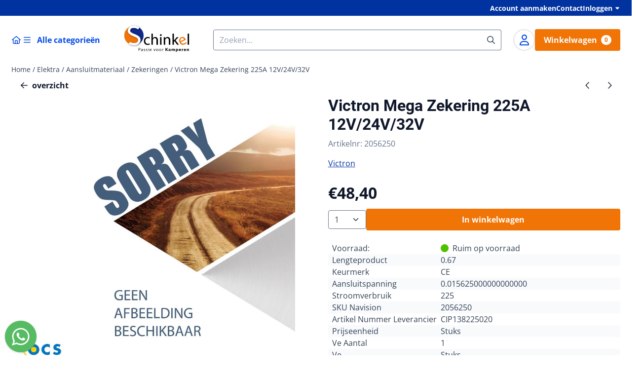

--- FILE ---
content_type: text/html; charset=UTF-8
request_url: https://shop.schinkelkamperen.com/elektra/aansluitmateriaal/zekeringen/mega-zekering-225a-12v-24v-32v
body_size: 58204
content:
<!DOCTYPE html> <html lang="nl" class="no-js"> <head> <meta http-equiv="content-type" content="text/html; charset=utf-8"/> <meta name="description" content=""/> <meta name="robots" content="index,follow"> <meta name="viewport" content="width=device-width, initial-scale=1, user-scalable=yes, maximum-scale=5" /> <title>Victron Mega Zekering 225A 12V/24V/32V - Welkom bij de webshop van Schinkel Passie voor Kamperen</title> <base href="https://shop.schinkelkamperen.com/"/> <link rel="dns-prefetch" href="https://fonts.gstatic.com/"> <link rel="dns-prefetch" href="https://cdn.shoptrader.com/"> <link rel="dns-prefetch" href="https://connect.facebook.net/"> <link rel="icon" href="https://shop.schinkelkamperen.com/images/faviconimages/favicon.gif" type="image/x-icon"> <link rel="shortcut icon" type="image/x-icon" href="https://shop.schinkelkamperen.com/images/faviconimages/favicon.gif"/> <link rel="canonical" href="https://shop.schinkelkamperen.com/elektra/aansluitmateriaal/zekeringen/mega-zekering-225a-12v-24v-32v"/> <script>
        window.translations = {
                        PRODUCT_CARD_ARIA_LABEL: 'Product: ',
            PRODUCT_PRIJS_ARIA_LABEL: 'Prijs: ',
                        SHOPPING_CART_BUTTON_ARIA_LABEL_1: 'Voeg ',
            SHOPPING_CART_BUTTON_ARIA_LABEL_2: ' toe aan winkelwagen',
            PRODUCT_PRIJS_KORTING_ARIA_LABEL_1: 'Van ',
            PRODUCT_PRIJS_KORTING_ARIA_LABEL_2: ' voor ',
                        SHOPPINGCART_ARIA_LIVE_QUANTITY_UPDATE_MESSAGE_BEGIN: 'Aantal van',
            SHOPPINGCART_ARIA_LIVE_QUANTITY_INCREASE_MESSAGE: 'is verhoogd naar',
            SHOPPINGCART_ARIA_LIVE_QUANTITY_DECREASE_MESSAGE: 'is verlaagd naar',
            SHOPPINGCART_ARIA_LIVE_DELETE_PRODUCT_MESSAGE: 'is verwijderd uit de winkelwagen.',
            SHOPPINGCART_ARIA_LIVE_QUANTITY_REFRESH_MESSAGE: 'is bijgewerkt naar'
        };
    </script> <style>
            @font-face{font-display:swap;font-family:'Open Sans';font-style:normal;font-weight:400;font-stretch:normal;src:url(https://fonts.gstatic.com/s/opensans/v40/memSYaGs126MiZpBA-UvWbX2vVnXBbObj2OVZyOOSr4dVJWUgsjZ0B4taVIGxA.woff2) format('woff2');unicode-range:U+0460-052F,U+1C80-1C8A,U+20B4,U+2DE0-2DFF,U+A640-A69F,U+FE2E-FE2F}@font-face{font-display:swap;font-family:'Open Sans';font-style:normal;font-weight:400;font-stretch:normal;src:url(https://fonts.gstatic.com/s/opensans/v40/memSYaGs126MiZpBA-UvWbX2vVnXBbObj2OVZyOOSr4dVJWUgsjZ0B4kaVIGxA.woff2) format('woff2');unicode-range:U+0301,U+0400-045F,U+0490-0491,U+04B0-04B1,U+2116}@font-face{font-display:swap;font-family:'Open Sans';font-style:normal;font-weight:400;font-stretch:normal;src:url(https://fonts.gstatic.com/s/opensans/v40/memSYaGs126MiZpBA-UvWbX2vVnXBbObj2OVZyOOSr4dVJWUgsjZ0B4saVIGxA.woff2) format('woff2');unicode-range:U+1F00-1FFF}@font-face{font-display:swap;font-family:'Open Sans';font-style:normal;font-weight:400;font-stretch:normal;src:url(https://fonts.gstatic.com/s/opensans/v40/memSYaGs126MiZpBA-UvWbX2vVnXBbObj2OVZyOOSr4dVJWUgsjZ0B4jaVIGxA.woff2) format('woff2');unicode-range:U+0370-0377,U+037A-037F,U+0384-038A,U+038C,U+038E-03A1,U+03A3-03FF}@font-face{font-display:swap;font-family:'Open Sans';font-style:normal;font-weight:400;font-stretch:normal;src:url(https://fonts.gstatic.com/s/opensans/v40/memSYaGs126MiZpBA-UvWbX2vVnXBbObj2OVZyOOSr4dVJWUgsjZ0B4iaVIGxA.woff2) format('woff2');unicode-range:U+0307-0308,U+0590-05FF,U+200C-2010,U+20AA,U+25CC,U+FB1D-FB4F}@font-face{font-display:swap;font-family:'Open Sans';font-style:normal;font-weight:400;font-stretch:normal;src:url(https://fonts.gstatic.com/s/opensans/v40/memSYaGs126MiZpBA-UvWbX2vVnXBbObj2OVZyOOSr4dVJWUgsjZ0B5caVIGxA.woff2) format('woff2');unicode-range:U+0302-0303,U+0305,U+0307-0308,U+0310,U+0312,U+0315,U+031A,U+0326-0327,U+032C,U+032F-0330,U+0332-0333,U+0338,U+033A,U+0346,U+034D,U+0391-03A1,U+03A3-03A9,U+03B1-03C9,U+03D1,U+03D5-03D6,U+03F0-03F1,U+03F4-03F5,U+2016-2017,U+2034-2038,U+203C,U+2040,U+2043,U+2047,U+2050,U+2057,U+205F,U+2070-2071,U+2074-208E,U+2090-209C,U+20D0-20DC,U+20E1,U+20E5-20EF,U+2100-2112,U+2114-2115,U+2117-2121,U+2123-214F,U+2190,U+2192,U+2194-21AE,U+21B0-21E5,U+21F1-21F2,U+21F4-2211,U+2213-2214,U+2216-22FF,U+2308-230B,U+2310,U+2319,U+231C-2321,U+2336-237A,U+237C,U+2395,U+239B-23B7,U+23D0,U+23DC-23E1,U+2474-2475,U+25AF,U+25B3,U+25B7,U+25BD,U+25C1,U+25CA,U+25CC,U+25FB,U+266D-266F,U+27C0-27FF,U+2900-2AFF,U+2B0E-2B11,U+2B30-2B4C,U+2BFE,U+3030,U+FF5B,U+FF5D,U+1D400-1D7FF,U+1EE00-1EEFF}@font-face{font-display:swap;font-family:'Open Sans';font-style:normal;font-weight:400;font-stretch:normal;src:url(https://fonts.gstatic.com/s/opensans/v40/memSYaGs126MiZpBA-UvWbX2vVnXBbObj2OVZyOOSr4dVJWUgsjZ0B5OaVIGxA.woff2) format('woff2');unicode-range:U+0001-000C,U+000E-001F,U+007F-009F,U+20DD-20E0,U+20E2-20E4,U+2150-218F,U+2190,U+2192,U+2194-2199,U+21AF,U+21E6-21F0,U+21F3,U+2218-2219,U+2299,U+22C4-22C6,U+2300-243F,U+2440-244A,U+2460-24FF,U+25A0-27BF,U+2800-28FF,U+2921-2922,U+2981,U+29BF,U+29EB,U+2B00-2BFF,U+4DC0-4DFF,U+FFF9-FFFB,U+10140-1018E,U+10190-1019C,U+101A0,U+101D0-101FD,U+102E0-102FB,U+10E60-10E7E,U+1D2C0-1D2D3,U+1D2E0-1D37F,U+1F000-1F0FF,U+1F100-1F1AD,U+1F1E6-1F1FF,U+1F30D-1F30F,U+1F315,U+1F31C,U+1F31E,U+1F320-1F32C,U+1F336,U+1F378,U+1F37D,U+1F382,U+1F393-1F39F,U+1F3A7-1F3A8,U+1F3AC-1F3AF,U+1F3C2,U+1F3C4-1F3C6,U+1F3CA-1F3CE,U+1F3D4-1F3E0,U+1F3ED,U+1F3F1-1F3F3,U+1F3F5-1F3F7,U+1F408,U+1F415,U+1F41F,U+1F426,U+1F43F,U+1F441-1F442,U+1F444,U+1F446-1F449,U+1F44C-1F44E,U+1F453,U+1F46A,U+1F47D,U+1F4A3,U+1F4B0,U+1F4B3,U+1F4B9,U+1F4BB,U+1F4BF,U+1F4C8-1F4CB,U+1F4D6,U+1F4DA,U+1F4DF,U+1F4E3-1F4E6,U+1F4EA-1F4ED,U+1F4F7,U+1F4F9-1F4FB,U+1F4FD-1F4FE,U+1F503,U+1F507-1F50B,U+1F50D,U+1F512-1F513,U+1F53E-1F54A,U+1F54F-1F5FA,U+1F610,U+1F650-1F67F,U+1F687,U+1F68D,U+1F691,U+1F694,U+1F698,U+1F6AD,U+1F6B2,U+1F6B9-1F6BA,U+1F6BC,U+1F6C6-1F6CF,U+1F6D3-1F6D7,U+1F6E0-1F6EA,U+1F6F0-1F6F3,U+1F6F7-1F6FC,U+1F700-1F7FF,U+1F800-1F80B,U+1F810-1F847,U+1F850-1F859,U+1F860-1F887,U+1F890-1F8AD,U+1F8B0-1F8BB,U+1F8C0-1F8C1,U+1F900-1F90B,U+1F93B,U+1F946,U+1F984,U+1F996,U+1F9E9,U+1FA00-1FA6F,U+1FA70-1FA7C,U+1FA80-1FA89,U+1FA8F-1FAC6,U+1FACE-1FADC,U+1FADF-1FAE9,U+1FAF0-1FAF8,U+1FB00-1FBFF}@font-face{font-display:swap;font-family:'Open Sans';font-style:normal;font-weight:400;font-stretch:normal;src:url(https://fonts.gstatic.com/s/opensans/v40/memSYaGs126MiZpBA-UvWbX2vVnXBbObj2OVZyOOSr4dVJWUgsjZ0B4vaVIGxA.woff2) format('woff2');unicode-range:U+0102-0103,U+0110-0111,U+0128-0129,U+0168-0169,U+01A0-01A1,U+01AF-01B0,U+0300-0301,U+0303-0304,U+0308-0309,U+0323,U+0329,U+1EA0-1EF9,U+20AB}@font-face{font-display:swap;font-family:'Open Sans';font-style:normal;font-weight:400;font-stretch:normal;src:url(https://fonts.gstatic.com/s/opensans/v40/memSYaGs126MiZpBA-UvWbX2vVnXBbObj2OVZyOOSr4dVJWUgsjZ0B4uaVIGxA.woff2) format('woff2');unicode-range:U+0100-02BA,U+02BD-02C5,U+02C7-02CC,U+02CE-02D7,U+02DD-02FF,U+0304,U+0308,U+0329,U+1D00-1DBF,U+1E00-1E9F,U+1EF2-1EFF,U+2020,U+20A0-20AB,U+20AD-20C0,U+2113,U+2C60-2C7F,U+A720-A7FF}@font-face{font-display:swap;font-family:'Open Sans';font-style:normal;font-weight:400;font-stretch:normal;src:url(https://fonts.gstatic.com/s/opensans/v40/memSYaGs126MiZpBA-UvWbX2vVnXBbObj2OVZyOOSr4dVJWUgsjZ0B4gaVI.woff2) format('woff2');unicode-range:U+0000-00FF,U+0131,U+0152-0153,U+02BB-02BC,U+02C6,U+02DA,U+02DC,U+0304,U+0308,U+0329,U+2000-206F,U+20AC,U+2122,U+2191,U+2193,U+2212,U+2215,U+FEFF,U+FFFD}@font-face{font-display:swap;font-family:'Open Sans';font-style:normal;font-weight:700;font-stretch:normal;src:url(https://fonts.gstatic.com/s/opensans/v40/memSYaGs126MiZpBA-UvWbX2vVnXBbObj2OVZyOOSr4dVJWUgsg-1x4taVIGxA.woff2) format('woff2');unicode-range:U+0460-052F,U+1C80-1C8A,U+20B4,U+2DE0-2DFF,U+A640-A69F,U+FE2E-FE2F}@font-face{font-display:swap;font-family:'Open Sans';font-style:normal;font-weight:700;font-stretch:normal;src:url(https://fonts.gstatic.com/s/opensans/v40/memSYaGs126MiZpBA-UvWbX2vVnXBbObj2OVZyOOSr4dVJWUgsg-1x4kaVIGxA.woff2) format('woff2');unicode-range:U+0301,U+0400-045F,U+0490-0491,U+04B0-04B1,U+2116}@font-face{font-display:swap;font-family:'Open Sans';font-style:normal;font-weight:700;font-stretch:normal;src:url(https://fonts.gstatic.com/s/opensans/v40/memSYaGs126MiZpBA-UvWbX2vVnXBbObj2OVZyOOSr4dVJWUgsg-1x4saVIGxA.woff2) format('woff2');unicode-range:U+1F00-1FFF}@font-face{font-display:swap;font-family:'Open Sans';font-style:normal;font-weight:700;font-stretch:normal;src:url(https://fonts.gstatic.com/s/opensans/v40/memSYaGs126MiZpBA-UvWbX2vVnXBbObj2OVZyOOSr4dVJWUgsg-1x4jaVIGxA.woff2) format('woff2');unicode-range:U+0370-0377,U+037A-037F,U+0384-038A,U+038C,U+038E-03A1,U+03A3-03FF}@font-face{font-display:swap;font-family:'Open Sans';font-style:normal;font-weight:700;font-stretch:normal;src:url(https://fonts.gstatic.com/s/opensans/v40/memSYaGs126MiZpBA-UvWbX2vVnXBbObj2OVZyOOSr4dVJWUgsg-1x4iaVIGxA.woff2) format('woff2');unicode-range:U+0307-0308,U+0590-05FF,U+200C-2010,U+20AA,U+25CC,U+FB1D-FB4F}@font-face{font-display:swap;font-family:'Open Sans';font-style:normal;font-weight:700;font-stretch:normal;src:url(https://fonts.gstatic.com/s/opensans/v40/memSYaGs126MiZpBA-UvWbX2vVnXBbObj2OVZyOOSr4dVJWUgsg-1x5caVIGxA.woff2) format('woff2');unicode-range:U+0302-0303,U+0305,U+0307-0308,U+0310,U+0312,U+0315,U+031A,U+0326-0327,U+032C,U+032F-0330,U+0332-0333,U+0338,U+033A,U+0346,U+034D,U+0391-03A1,U+03A3-03A9,U+03B1-03C9,U+03D1,U+03D5-03D6,U+03F0-03F1,U+03F4-03F5,U+2016-2017,U+2034-2038,U+203C,U+2040,U+2043,U+2047,U+2050,U+2057,U+205F,U+2070-2071,U+2074-208E,U+2090-209C,U+20D0-20DC,U+20E1,U+20E5-20EF,U+2100-2112,U+2114-2115,U+2117-2121,U+2123-214F,U+2190,U+2192,U+2194-21AE,U+21B0-21E5,U+21F1-21F2,U+21F4-2211,U+2213-2214,U+2216-22FF,U+2308-230B,U+2310,U+2319,U+231C-2321,U+2336-237A,U+237C,U+2395,U+239B-23B7,U+23D0,U+23DC-23E1,U+2474-2475,U+25AF,U+25B3,U+25B7,U+25BD,U+25C1,U+25CA,U+25CC,U+25FB,U+266D-266F,U+27C0-27FF,U+2900-2AFF,U+2B0E-2B11,U+2B30-2B4C,U+2BFE,U+3030,U+FF5B,U+FF5D,U+1D400-1D7FF,U+1EE00-1EEFF}@font-face{font-display:swap;font-family:'Open Sans';font-style:normal;font-weight:700;font-stretch:normal;src:url(https://fonts.gstatic.com/s/opensans/v40/memSYaGs126MiZpBA-UvWbX2vVnXBbObj2OVZyOOSr4dVJWUgsg-1x5OaVIGxA.woff2) format('woff2');unicode-range:U+0001-000C,U+000E-001F,U+007F-009F,U+20DD-20E0,U+20E2-20E4,U+2150-218F,U+2190,U+2192,U+2194-2199,U+21AF,U+21E6-21F0,U+21F3,U+2218-2219,U+2299,U+22C4-22C6,U+2300-243F,U+2440-244A,U+2460-24FF,U+25A0-27BF,U+2800-28FF,U+2921-2922,U+2981,U+29BF,U+29EB,U+2B00-2BFF,U+4DC0-4DFF,U+FFF9-FFFB,U+10140-1018E,U+10190-1019C,U+101A0,U+101D0-101FD,U+102E0-102FB,U+10E60-10E7E,U+1D2C0-1D2D3,U+1D2E0-1D37F,U+1F000-1F0FF,U+1F100-1F1AD,U+1F1E6-1F1FF,U+1F30D-1F30F,U+1F315,U+1F31C,U+1F31E,U+1F320-1F32C,U+1F336,U+1F378,U+1F37D,U+1F382,U+1F393-1F39F,U+1F3A7-1F3A8,U+1F3AC-1F3AF,U+1F3C2,U+1F3C4-1F3C6,U+1F3CA-1F3CE,U+1F3D4-1F3E0,U+1F3ED,U+1F3F1-1F3F3,U+1F3F5-1F3F7,U+1F408,U+1F415,U+1F41F,U+1F426,U+1F43F,U+1F441-1F442,U+1F444,U+1F446-1F449,U+1F44C-1F44E,U+1F453,U+1F46A,U+1F47D,U+1F4A3,U+1F4B0,U+1F4B3,U+1F4B9,U+1F4BB,U+1F4BF,U+1F4C8-1F4CB,U+1F4D6,U+1F4DA,U+1F4DF,U+1F4E3-1F4E6,U+1F4EA-1F4ED,U+1F4F7,U+1F4F9-1F4FB,U+1F4FD-1F4FE,U+1F503,U+1F507-1F50B,U+1F50D,U+1F512-1F513,U+1F53E-1F54A,U+1F54F-1F5FA,U+1F610,U+1F650-1F67F,U+1F687,U+1F68D,U+1F691,U+1F694,U+1F698,U+1F6AD,U+1F6B2,U+1F6B9-1F6BA,U+1F6BC,U+1F6C6-1F6CF,U+1F6D3-1F6D7,U+1F6E0-1F6EA,U+1F6F0-1F6F3,U+1F6F7-1F6FC,U+1F700-1F7FF,U+1F800-1F80B,U+1F810-1F847,U+1F850-1F859,U+1F860-1F887,U+1F890-1F8AD,U+1F8B0-1F8BB,U+1F8C0-1F8C1,U+1F900-1F90B,U+1F93B,U+1F946,U+1F984,U+1F996,U+1F9E9,U+1FA00-1FA6F,U+1FA70-1FA7C,U+1FA80-1FA89,U+1FA8F-1FAC6,U+1FACE-1FADC,U+1FADF-1FAE9,U+1FAF0-1FAF8,U+1FB00-1FBFF}@font-face{font-display:swap;font-family:'Open Sans';font-style:normal;font-weight:700;font-stretch:normal;src:url(https://fonts.gstatic.com/s/opensans/v40/memSYaGs126MiZpBA-UvWbX2vVnXBbObj2OVZyOOSr4dVJWUgsg-1x4vaVIGxA.woff2) format('woff2');unicode-range:U+0102-0103,U+0110-0111,U+0128-0129,U+0168-0169,U+01A0-01A1,U+01AF-01B0,U+0300-0301,U+0303-0304,U+0308-0309,U+0323,U+0329,U+1EA0-1EF9,U+20AB}@font-face{font-display:swap;font-family:'Open Sans';font-style:normal;font-weight:700;font-stretch:normal;src:url(https://fonts.gstatic.com/s/opensans/v40/memSYaGs126MiZpBA-UvWbX2vVnXBbObj2OVZyOOSr4dVJWUgsg-1x4uaVIGxA.woff2) format('woff2');unicode-range:U+0100-02BA,U+02BD-02C5,U+02C7-02CC,U+02CE-02D7,U+02DD-02FF,U+0304,U+0308,U+0329,U+1D00-1DBF,U+1E00-1E9F,U+1EF2-1EFF,U+2020,U+20A0-20AB,U+20AD-20C0,U+2113,U+2C60-2C7F,U+A720-A7FF}@font-face{font-display:swap;font-family:'Open Sans';font-style:normal;font-weight:700;font-stretch:normal;src:url(https://fonts.gstatic.com/s/opensans/v40/memSYaGs126MiZpBA-UvWbX2vVnXBbObj2OVZyOOSr4dVJWUgsg-1x4gaVI.woff2) format('woff2');unicode-range:U+0000-00FF,U+0131,U+0152-0153,U+02BB-02BC,U+02C6,U+02DA,U+02DC,U+0304,U+0308,U+0329,U+2000-206F,U+20AC,U+2122,U+2191,U+2193,U+2212,U+2215,U+FEFF,U+FFFD}@font-face{font-display:swap;font-family:'Roboto';font-style:normal;font-weight:400;src:url(https://fonts.gstatic.com/s/roboto/v32/KFOmCnqEu92Fr1Mu72xKOzY.woff2) format('woff2');unicode-range:U+0460-052F,U+1C80-1C8A,U+20B4,U+2DE0-2DFF,U+A640-A69F,U+FE2E-FE2F}@font-face{font-display:swap;font-family:'Roboto';font-style:normal;font-weight:400;src:url(https://fonts.gstatic.com/s/roboto/v32/KFOmCnqEu92Fr1Mu5mxKOzY.woff2) format('woff2');unicode-range:U+0301,U+0400-045F,U+0490-0491,U+04B0-04B1,U+2116}@font-face{font-display:swap;font-family:'Roboto';font-style:normal;font-weight:400;src:url(https://fonts.gstatic.com/s/roboto/v32/KFOmCnqEu92Fr1Mu7mxKOzY.woff2) format('woff2');unicode-range:U+1F00-1FFF}@font-face{font-display:swap;font-family:'Roboto';font-style:normal;font-weight:400;src:url(https://fonts.gstatic.com/s/roboto/v32/KFOmCnqEu92Fr1Mu4WxKOzY.woff2) format('woff2');unicode-range:U+0370-0377,U+037A-037F,U+0384-038A,U+038C,U+038E-03A1,U+03A3-03FF}@font-face{font-display:swap;font-family:'Roboto';font-style:normal;font-weight:400;src:url(https://fonts.gstatic.com/s/roboto/v32/KFOmCnqEu92Fr1Mu7WxKOzY.woff2) format('woff2');unicode-range:U+0102-0103,U+0110-0111,U+0128-0129,U+0168-0169,U+01A0-01A1,U+01AF-01B0,U+0300-0301,U+0303-0304,U+0308-0309,U+0323,U+0329,U+1EA0-1EF9,U+20AB}@font-face{font-display:swap;font-family:'Roboto';font-style:normal;font-weight:400;src:url(https://fonts.gstatic.com/s/roboto/v32/KFOmCnqEu92Fr1Mu7GxKOzY.woff2) format('woff2');unicode-range:U+0100-02BA,U+02BD-02C5,U+02C7-02CC,U+02CE-02D7,U+02DD-02FF,U+0304,U+0308,U+0329,U+1D00-1DBF,U+1E00-1E9F,U+1EF2-1EFF,U+2020,U+20A0-20AB,U+20AD-20C0,U+2113,U+2C60-2C7F,U+A720-A7FF}@font-face{font-display:swap;font-family:'Roboto';font-style:normal;font-weight:400;src:url(https://fonts.gstatic.com/s/roboto/v32/KFOmCnqEu92Fr1Mu4mxK.woff2) format('woff2');unicode-range:U+0000-00FF,U+0131,U+0152-0153,U+02BB-02BC,U+02C6,U+02DA,U+02DC,U+0304,U+0308,U+0329,U+2000-206F,U+20AC,U+2122,U+2191,U+2193,U+2212,U+2215,U+FEFF,U+FFFD}@font-face{font-display:swap;font-family:'Roboto';font-style:normal;font-weight:700;src:url(https://fonts.gstatic.com/s/roboto/v32/KFOlCnqEu92Fr1MmWUlfCRc4EsA.woff2) format('woff2');unicode-range:U+0460-052F,U+1C80-1C8A,U+20B4,U+2DE0-2DFF,U+A640-A69F,U+FE2E-FE2F}@font-face{font-display:swap;font-family:'Roboto';font-style:normal;font-weight:700;src:url(https://fonts.gstatic.com/s/roboto/v32/KFOlCnqEu92Fr1MmWUlfABc4EsA.woff2) format('woff2');unicode-range:U+0301,U+0400-045F,U+0490-0491,U+04B0-04B1,U+2116}@font-face{font-display:swap;font-family:'Roboto';font-style:normal;font-weight:700;src:url(https://fonts.gstatic.com/s/roboto/v32/KFOlCnqEu92Fr1MmWUlfCBc4EsA.woff2) format('woff2');unicode-range:U+1F00-1FFF}@font-face{font-display:swap;font-family:'Roboto';font-style:normal;font-weight:700;src:url(https://fonts.gstatic.com/s/roboto/v32/KFOlCnqEu92Fr1MmWUlfBxc4EsA.woff2) format('woff2');unicode-range:U+0370-0377,U+037A-037F,U+0384-038A,U+038C,U+038E-03A1,U+03A3-03FF}@font-face{font-display:swap;font-family:'Roboto';font-style:normal;font-weight:700;src:url(https://fonts.gstatic.com/s/roboto/v32/KFOlCnqEu92Fr1MmWUlfCxc4EsA.woff2) format('woff2');unicode-range:U+0102-0103,U+0110-0111,U+0128-0129,U+0168-0169,U+01A0-01A1,U+01AF-01B0,U+0300-0301,U+0303-0304,U+0308-0309,U+0323,U+0329,U+1EA0-1EF9,U+20AB}@font-face{font-display:swap;font-family:'Roboto';font-style:normal;font-weight:700;src:url(https://fonts.gstatic.com/s/roboto/v32/KFOlCnqEu92Fr1MmWUlfChc4EsA.woff2) format('woff2');unicode-range:U+0100-02BA,U+02BD-02C5,U+02C7-02CC,U+02CE-02D7,U+02DD-02FF,U+0304,U+0308,U+0329,U+1D00-1DBF,U+1E00-1E9F,U+1EF2-1EFF,U+2020,U+20A0-20AB,U+20AD-20C0,U+2113,U+2C60-2C7F,U+A720-A7FF}@font-face{font-display:swap;font-family:'Roboto';font-style:normal;font-weight:700;src:url(https://fonts.gstatic.com/s/roboto/v32/KFOlCnqEu92Fr1MmWUlfBBc4.woff2) format('woff2');unicode-range:U+0000-00FF,U+0131,U+0152-0153,U+02BB-02BC,U+02C6,U+02DA,U+02DC,U+0304,U+0308,U+0329,U+2000-206F,U+20AC,U+2122,U+2191,U+2193,U+2212,U+2215,U+FEFF,U+FFFD}#owl-carousel-homepage .owl-dots .owl-dot.active span,#owl-carousel-homepage .owl-dots .owl-dot:hover span{background:#!important}div#slider-homepage{max-height:715px}.all-cats-main-title{margin-left:.75rem}.site-nav-item--level-0:has(>.all-cats-mega-menu)>.site-nav-item-link--level-0{pointer-events:none;cursor:default}.site-nav-item--level-0:hover .all-cats-mega-menu,.site-nav-item--level-0.js-hover .all-cats-mega-menu{visibility:visible;--mega-menu-box-shadow-backdrop:-500vh 1000vh 0 1000vh rgba(0, 0, 0, .05);--mega-menu-box-shadow-border-color:var(--border-color);--mega-menu-box-shadow-border:0 1px 0 0 var(--mega-menu-box-shadow-border-color), /* bottom */
            -1px 0 0 0 var(--mega-menu-box-shadow-border-color), /* left */
            1px 0 0 0 var(--mega-menu-box-shadow-border-color);box-shadow:var(--mega-menu-box-shadow-border),var(--shadow-xl),var(--mega-menu-box-shadow-backdrop)}.all-cats-mega-menu{--mega-menu-background-color:#fff;--mega-menu-heading-color:var(--grey-900);--mega-menu-heading-color-hover:var(--grey-900);--mega-menu-link-color:var(--grey-700);--mega-menu-link-color-hover:var(--grey-700);--mega-menu-padding-x:2rem;--available-container-width:calc(var(--actual-container-width) - (var(--mega-menu-padding-x) * 2));--all-cats-mega-menu-column-width:calc(var(--available-container-width) / 4);--all-cats-item-gutter:var(--gutter);--all-cats-mega-menu-height:70vh;--all-cats-mega-menu-border-width:1px;--all-cats-mega-menu-list-item-padding-x:1rem;--all-cats-list-item-padding-x:.25rem;--mega-menu-list-item-height:50px;--all-cats-item-link-alignment:center;--all-cats-list-item-inner-height:calc(var(--mega-menu-list-item-height) - (var(--all-cats-list-item-padding-x) * 2));--all-cats-list-item-border-color:var(--grey-100)}.all-cats-mega-menu{visibility:hidden;position:absolute;left:0;width:var(--actual-container-width);height:var(--all-cats-mega-menu-height);z-index:var(--mega-menu-dropdown-z-index);background:var(--mega-menu-background-color);padding-inline:var(--mega-menu-padding-x);box-shadow:none;transition-property:box-shadow;border-radius:var(--mega-menu-dropdown-border-radius);border:0}.all-cats-mega-menu__nav{position:relative;column-gap:0;column-width:var(--all-cats-mega-menu-column-width);column-count:auto}.all-cats-mega-menu__list-wrapper{flex:1 0 auto;width:100%;margin-block-end:1rem;-webkit-column-break-inside:avoid;page-break-inside:avoid;break-inside:avoid;background:var(--mega-menu-background-color)}.all-cats-mega-menu__list-wrapper,.all-cats-mega-menu__list{width:var(--all-cats-mega-menu-column-width);overflow-y:auto}.all-cats-mega-menu__list>li{width:var(--all-cats-mega-menu-column-width)}.mega-menu__list-heading{font-weight:var(--font-weight-bold)}.all-cats-mega-menu__list{height:var(--all-cats-mega-menu-height)}.all-cats-mega-menu__list li{padding-right:var(--all-cats-mega-menu-list-item-padding-x)}.all-cats-mega-menu .dropdown-menu-all-cats-inner-list{--actual-container-width:calc(var(--max-container-width) - (var(--st-container-space-x, 10px) * 2));display:none;position:absolute;background:#fff;top:0;left:var(--all-cats-mega-menu-column-width);bottom:0;width:var(--all-cats-mega-menu-column-width);height:var(--all-cats-mega-menu-height)}.all-cats-mega-menu .dropdown-menu-all-cats-inner-sub-list{--actual-container-width:calc(var(--max-container-width) - (var(--st-container-space-x, 10px) * 2));display:none;position:absolute;background:#fff;top:0;left:var(--all-cats-mega-menu-column-width);bottom:0;width:var(--all-cats-mega-menu-column-width);height:var(--all-cats-mega-menu-height)}.all-cats-mega-menu .dropdown-menu-all-cats-inner-sub-sub-list{--actual-container-width:calc(var(--max-container-width) - (var(--st-container-space-x, 10px) * 2));display:none;position:absolute;background:#fff;top:0;left:var(--all-cats-mega-menu-column-width);bottom:0;width:var(--all-cats-mega-menu-column-width);height:var(--all-cats-mega-menu-height)}.all-cats-mega-menu .dropdown-menu-all-cats-inner-list.active-sub-list,.all-cats-mega-menu .dropdown-menu-all-cats-inner-sub-list.active-sub-list,.all-cats-mega-menu .dropdown-menu-all-cats-inner-sub-sub-list.active-sub-list{display:block}.all-cats-mega-menu .dropdown-menu-all-cats-inner-list .dropdown-menu-all-cats-ul,.all-cats-mega-menu .dropdown-menu-all-cats-inner-sub-list .dropdown-menu-all-cats-sub-ul,.all-cats-mega-menu .dropdown-menu-all-cats-inner-sub-sub-list .dropdown-menu-all-cats-sub-sub-ul{height:var(--all-cats-mega-menu-height);overflow-y:auto}.all-cats-mega-menu:before,.dropdown-menu-all-cats-inner-list.active-sub-list:after,.dropdown-menu-all-cats-inner-sub-list.active-sub-list:after,.dropdown-menu-all-cats-inner-sub-sub-list.active-sub-list:after{content:'';position:absolute;top:0;width:var(--all-cats-mega-menu-border-width);height:var(--all-cats-mega-menu-height);background-color:var(--border-color);z-index:1}.all-cats-mega-menu:before{left:calc(var(--mega-menu-padding-x) + var(--all-cats-mega-menu-column-width))}.dropdown-menu-all-cats-inner-list.active-sub-list:after{left:100%}.dropdown-menu-all-cats-inner-sub-list.active-sub-list:after{left:100%}.dropdown-menu-all-cats-inner-sub-sub-list.active-sub-list:after{display:none}.all-cats-mega-menu .dropdown-menu-all-cats-ul li,.all-cats-mega-menu .dropdown-menu-all-cats-sub-ul li,.all-cats-mega-menu .dropdown-menu-all-cats-sub-sub-ul li{padding-left:var(--all-cats-mega-menu-list-item-padding-x);white-space:nowrap;overflow-x:hidden;text-overflow:ellipsis}.all-cats-mega-menu__list li a:not(.mega-menu__list-heading),.all-cats-mega-menu .dropdown-menu-all-cats-ul li a:not(.mega-menu__list-heading),.all-cats-mega-menu .dropdown-menu-all-cats-sub-ul li a:not(.mega-menu__list-heading),.all-cats-mega-menu .dropdown-menu-all-cats-sub-sub-ul li a:not(.mega-menu__list-heading){border-bottom:var(--all-cats-mega-menu-border-width) solid var(--all-cats-list-item-border-color)}.all-cats-mega-menu__list-heading{--all-cats-list-item-alignment:center;display:flex;align-items:var(--all-cats-list-item-alignment)}.all-cats-mega-menu__list-item,.all-cats-mega-menu__list-item a{line-height:var(--text-line-height);height:var(--mega-menu-list-item-height)}.all-cats-mega-menu__list-item-link{position:relative;display:flex;align-items:center;padding-block:var(--all-cats-list-item-padding-x);color:var(--mega-menu-link-color)}.all-cats-mega-menu__list-item-link-title{display:flex;align-items:var(--all-cats-item-link-alignment);gap:var(--all-cats-item-gutter);height:inherit;min-width:80%;max-height:var(--all-cats-image-placeholder-height);margin-inline-end:4rem;margin-inline-start:var(--st-spacing-3xs);margin-block:var(--st-spacing-3xs)}.all-cats-mega-menu__list-item-link:has(~.active-sub-list) .all-cats-mega-menu__list-item-link-title,.all-cats-mega-menu__list-item-link:hover,.all-cats-mega-menu__list-item-link:focus,.all-cats-mega-menu__list-item-link-title:hover,.all-cats-mega-menu__list-item-link-title:focus{color:var(--mega-menu-link-color-hover)}.all-cats-mega-menu__list-item-link:has(~.active-sub-list) .all-cats-mega-menu__list-item-link-title,.all-cats-mega-menu__list-item-link-title:hover,.all-cats-mega-menu__list-item-link-title:focus{text-decoration:underline}.all-cats-mega-menu__list-item:not(:has(>.mega-menu__list-heading)):has(ul:not(:empty)):hover,.all-cats-mega-menu__list-item:not(:has(>.mega-menu__list-heading)):has(ul:not(:empty)):focus{background-color:var(--all-cats-list-item-border-color)}.all-cats-mega-menu__list-heading .all-cats-mega-menu__list-item-link-title:hover,.all-cats-mega-menu__list-heading .all-cats-mega-menu__list-item-link-title:focus{color:var(--mega-menu-link-color);text-decoration:unset}.all-cats-mega-menu__list-item-link .fa-icon{color:var(--mega-menu-link-color);position:absolute;height:var(--mega-menu-list-item-height);top:0;right:0;display:flex;align-items:center}.all-cats-mega-menu__list-item-link.active-list-item .fa-icon{color:var(--mega-menu-link-color-hover)}.all-cats-mega-menu_caret-visible-on-hover .all-cats-mega-menu__list-item-link .fa-icon{opacity:0}.all-cats-mega-menu_caret-visible-on-hover .all-cats-mega-menu__list-item-link.active-list-item .fa-icon{opacity:1;transition:500ms opacity ease-in}
        </style> <link rel="stylesheet" href="/themes/4000/css/abstracts/_print.css" media="print" crossorigin> <link rel="stylesheet" href="/themes/4000/css/abstracts/_variables_new.css?v=131.29651855745381813182" crossorigin> <link rel="stylesheet" href="/images/css/stApp-4000.css?v=131.29651855745381813182" crossorigin> <link rel="stylesheet" href="/themes/4000/css/stProduct-4000.css?v=131.29651855745381813182" crossorigin> <link rel="stylesheet" href="/themes/4000/css/homepagebuilder.css.signalize?controller=product&pageId=44722&v=131.29651855745381813182" crossorigin> <link rel="stylesheet" href="/themes/4000/css/icomoon.css?v=131.29651855745381813182" media="print" onload="this.media='all'" crossorigin> <script type="application/ld+json">
            {
    "@context": "https://schema.org",
    "@type": "Organization",
    "@id": "https://shop.schinkelkamperen.com#organization",
    "name": "Schinkel Kamperen B.V.",
    "url": "https://shop.schinkelkamperen.com",
    "description": "kampeer shop",
    "logo": "https://shop.schinkelkamperen.com/images/shoplogoimages/logo-schinkel-kamperen123.png",
    "address": {
        "@type": "PostalAddress",
        "streetAddress": "Marsweg 67",
        "postalCode": "8013 PE",
        "addressLocality": "Zwolle",
        "addressCountry": "NL"
    },
    "contactPoint": {
        "@type": "ContactPoint",
        "contactType": "customer service",
        "telephone": "+31 38 785 49 93",
        "email": "shop@schinkelkamperen.com"
    },
    "vatID": "NL861398506B1",
    "taxID": "78442087"
}
        </script> <script type="application/ld+json">
            {
    "@context": "https://schema.org",
    "@type": "WebSite",
    "@id": "https://shop.schinkelkamperen.com#website",
    "url": "https://shop.schinkelkamperen.com",
    "name": "Schinkel Kamperen B.V.",
    "publisher": {
        "@id": "https://shop.schinkelkamperen.com#organization"
    },
    "potentialAction": {
        "@type": "SearchAction",
        "target": {
            "@type": "EntryPoint",
            "urlTemplate": "https://shop.schinkelkamperen.com/advanced_search_result.php?keywords={search_term_string}"
        },
        "query-input": "required name=search_term_string"
    }
}
        </script>
    
    
        
            <script type="application/ld+json">{
    "@context": "https://schema.org",
    "@graph": [
        {
            "@type": "Product",
            "@id": "https://shop.schinkelkamperen.com/elektra/aansluitmateriaal/zekeringen/mega-zekering-225a-12v-24v-32v#product",
            "isPartOf": {
                "@id": "https://shop.schinkelkamperen.com#website"
            },
            "mainEntityOfPage": {
                "@type": "WebPage",
                "@id": "https://shop.schinkelkamperen.com/elektra/aansluitmateriaal/zekeringen/mega-zekering-225a-12v-24v-32v"
            },
            "name": "Victron Mega Zekering 225A 12V/24V/32V",
            "image": [
                "https://shop.schinkelkamperen.com/images/productimages/big/fc2c9d7dd1358ff5f742b0bf9638873c8b6afd5d.jpg"
            ],
            "description": "",
            "offers": {
                "@type": "Offer",
                "@id": "https://shop.schinkelkamperen.com/elektra/aansluitmateriaal/zekeringen/mega-zekering-225a-12v-24v-32v#offer",
                "price": "48.40",
                "priceCurrency": "EUR",
                "url": "https://shop.schinkelkamperen.com/elektra/aansluitmateriaal/zekeringen/mega-zekering-225a-12v-24v-32v",
                "itemCondition": "https://schema.org/NewCondition",
                "availability": "https://schema.org/InStock"
            },
            "gtin13": "8719076061984",
            "mpn": "2056250",
            "sku": "2056250",
            "brand": {
                "@type": "Brand",
                "name": "Victron"
            }
        },
        {
            "@type": "BreadcrumbList",
            "@id": "https://shop.schinkelkamperen.com/elektra/aansluitmateriaal/zekeringen/mega-zekering-225a-12v-24v-32v#breadcrumb",
            "itemListElement": [
                {
                    "@type": "ListItem",
                    "position": 1,
                    "name": "Home",
                    "item": "https://shop.schinkelkamperen.com/"
                },
                {
                    "@type": "ListItem",
                    "position": 2,
                    "name": "Elektra",
                    "item": "https://shop.schinkelkamperen.com/elektra/"
                },
                {
                    "@type": "ListItem",
                    "position": 3,
                    "name": "Aansluitmateriaal",
                    "item": "https://shop.schinkelkamperen.com/elektra/aansluitmateriaal/"
                },
                {
                    "@type": "ListItem",
                    "position": 4,
                    "name": "Zekeringen",
                    "item": "https://shop.schinkelkamperen.com/elektra/aansluitmateriaal/zekeringen/"
                },
                {
                    "@type": "ListItem",
                    "position": 5,
                    "name": "Victron Mega Zekering 225A 12V/24V/32V",
                    "item": "https://shop.schinkelkamperen.com/elektra/aansluitmateriaal/zekeringen/mega-zekering-225a-12v-24v-32v"
                }
            ]
        }
    ]
}</script> <meta name="twitter:card" content="summary" /> <meta name="twitter:title" content="Victron Mega Zekering 225A 12V/24V/32V - Welkom bij de webshop van Schinkel Passie voor Kamperen" /> <meta name="twitter:description" content="" /> <meta name="twitter:image" content="https://shop.schinkelkamperen.com/images/productimages/big/fc2c9d7dd1358ff5f742b0bf9638873c8b6afd5d.jpg" /> <meta name="twitter:url" content="https://shop.schinkelkamperen.com/elektra/aansluitmateriaal/zekeringen/mega-zekering-225a-12v-24v-32v" /></head> <body id="st_product" class="elektra aansluitmateriaal zekeringen mega-zekering-225a-12v-24v-32v not-logged-in "> <a href="#main-content" class="skip-link_btn btn btn-dark">Ga naar hoofdinhoud</a> <a name="body-top"></a> <div class="page_placeholder_layover" id="page_placeholder_layover"> <img src="opc_loader.png" class="opc_loader" alt="" role="presentation"/> </div> <div id="cookieAriaLiveRegion" class="sr-only" aria-live="polite" aria-atomic="true"> <p id="cookieAriaLiveMessage">Cookievoorkeuren zijn momenteel gesloten.</p> </div><aside class="topmenu" aria-label="Topmenu"> <div class="bs-container d-flex" style="height:100%;"> <div class="topmenu-inner" id="menu_top"> <div class="topmenu-inner-col"> </div> <nav class="topmenu-inner-col" aria-label="Topmenu navigatie"> <ul class="topmenu-nav"> <li class="topmenu-nav-item topmenu-nav-item-1"><a href="https://shop.schinkelkamperen.com/create_account.php" target="_self">Account aanmaken</a></li> <li class="topmenu-nav-item topmenu-nav-item-2"><a href="https://shop.schinkelkamperen.com/contact/" target="_self">Contact</a></li> </ul> <ul class="topmenu_login-box"> <li class="login-button"> <button href="https://shop.schinkelkamperen.com/login.php" id="login-toggle" aria-haspopup="true" aria-controls="login-form" aria-expanded="false" class="loggedin btn-topmenu">
                Inloggen<span class="st-icon st-icon-style-regular st-icon-caret-down"> <svg xmlns="http://www.w3.org/2000/svg" viewBox="0 0 320 512"> <path d="M137.4 374.6c12.5 12.5 32.8 12.5 45.3 0l128-128c9.2-9.2 11.9-22.9 6.9-34.9s-16.6-19.8-29.6-19.8L32 192c-12.9 0-24.6 7.8-29.6 19.8s-2.2 25.7 6.9 34.9l128 128z"/> </svg> </span> </button> <div id="login-bar" class="dropdown-menu" role="form" aria-labelledby="login-toggle" hidden> <form name="login-bar" action="https://shop.schinkelkamperen.com/login.php?action=process" method="post" enctype="application/x-www-form-urlencoded" autocomplete="off"> <input type="hidden" name="form_name" value="login-bar"> <div id="login-bar-email-adress"> <label for="loginBarEmail">E-mailadres:</label> <input type="email" name="email_address" class="form-control" id="loginBarEmail" autocomplete="username email"> </div> <div id="login-bar-password"> <label for="loginbarPassword">Wachtwoord</label> <input type="password" name="password" class="form-control" id="loginbarPassword" autocomplete="current-password"> </div> <div class="login-bar-submit"> <button type="submit" class="configuration_btn configuration_button configuration_button_general has_icon_left"> <span class="st-icon st-icon-style-regular st-icon-user"> <svg xmlns="http://www.w3.org/2000/svg" viewBox="0 0 448 512"> <path d="M272 304h-96C78.8 304 0 382.8 0 480c0 17.67 14.33 32 32 32h384c17.67 0 32-14.33 32-32C448 382.8 369.2 304 272 304zM48.99 464C56.89 400.9 110.8 352 176 352h96c65.16 0 119.1 48.95 127 112H48.99zM224 256c70.69 0 128-57.31 128-128c0-70.69-57.31-128-128-128S96 57.31 96 128C96 198.7 153.3 256 224 256zM224 48c44.11 0 80 35.89 80 80c0 44.11-35.89 80-80 80S144 172.1 144 128C144 83.89 179.9 48 224 48z"/> </svg> </span> <span class="button">Inloggen</span> </button> </div> <div id="login-bar-password-forgotten"> <a href="https://shop.schinkelkamperen.com/password_forgotten.php" class="user_pass_forgotten text-decoration-underline">Wachtwoord vergeten?</a> </div> <div id="login-bar-create-account"> <a href="https://shop.schinkelkamperen.com/create_account.php" class="user_create_account text-decoration-underline">Account aanmaken</a> </div> </form> </div> </li> </ul> </nav> </div> </div> </aside><header class="site-header site-header-small site-header-small-nav-left" role="banner" aria-label="Website header"> <div class="bs-container"> <div class="site-header-inner row align-items-center"> <div class="col-auto col-nav"> <nav class="site-nav site-nav-header-small" aria-label="Primaire navigatie"> <div class="site-nav-container"> <ul class="site-nav-inner site-nav--justify-content-start"><li class="item-insert-jquery droppable | site-nav-item--level-0"> <a class="site-nav-item-link site-nav-item-link--level-0 home-icon" aria-label='Startpagina' href="/"> <span class="st-icon st-icon-style-regular st-icon-house"> <svg xmlns="http://www.w3.org/2000/svg" viewBox="0 0 576 512"> <path d="M303.5 5.7c-9-7.6-22.1-7.6-31.1 0l-264 224c-10.1 8.6-11.3 23.7-2.8 33.8s23.7 11.3 33.8 2.8L64 245.5 64 432c0 44.2 35.8 80 80 80l288 0c44.2 0 80-35.8 80-80l0-186.5 24.5 20.8c10.1 8.6 25.3 7.3 33.8-2.8s7.3-25.3-2.8-33.8l-264-224zM112 432l0-227.2L288 55.5 464 204.8 464 432c0 17.7-14.3 32-32 32l-48 0 0-152c0-22.1-17.9-40-40-40l-112 0c-22.1 0-40 17.9-40 40l0 152-48 0c-17.7 0-32-14.3-32-32zm128 32l0-144 96 0 0 144-96 0z"/> </svg> </span> </a> </li><li class="item0 | site-nav-item--level-0"><a class="site-nav-item-link site-nav-item-link--level-0" href="" target=""><span class="st-icon st-icon-style-regular st-icon-bars"> <svg xmlns="http://www.w3.org/2000/svg" viewBox="0 0 448 512"> <path d="M0 88C0 74.75 10.75 64 24 64H424C437.3 64 448 74.75 448 88C448 101.3 437.3 112 424 112H24C10.75 112 0 101.3 0 88zM0 248C0 234.7 10.75 224 24 224H424C437.3 224 448 234.7 448 248C448 261.3 437.3 272 424 272H24C10.75 272 0 261.3 0 248zM424 432H24C10.75 432 0 421.3 0 408C0 394.7 10.75 384 24 384H424C437.3 384 448 394.7 448 408C448 421.3 437.3 432 424 432z"/> </svg> </span><span class="all-cats-main-title">Alle categorieën</span></a><ul class="all-cats-mega-menu "><div class="all-cats-mega-menu__nav"><div class="all-cats-mega-menu__list-wrapper"><ul class="all-cats-mega-menu__list"><li class="all-cats-mega-menu__list-item dropdown-menu-all-cats-li all-cats-mega-menu__list-heading"><span class="all-cats-mega-menu__list-item-link all-cats-mega-menu__list-item-link--level-0 mega-menu__list-heading"><span class='all-cats-mega-menu__list-item-link-title all-cats-mega-menu__list-item-link--level-0-title'>Alle categorieën</span><li class="all-cats-mega-menu__list-item dropdown-menu-all-cats-li"><a class="all-cats-mega-menu__list-item-link all-cats-mega-menu__list-item-link--level-0" href="https://shop.schinkelkamperen.com/elektra/"><span class='all-cats-mega-menu__list-item-link-title all-cats-mega-menu__list-item-link--level-0-title'>Elektra</span><span class='st-icon fa-icon fa-icon-caret-right'></span></a><div class='dropdown-menu-all-cats-inner-list'><ul class="dropdown-menu-all-cats-ul"><li class="all-cats-mega-menu__list-item dropdown-menu-all-cats-sub-li"><a class="all-cats-mega-menu__list-item-link all-cats-mega-menu__list-item-link--level-1 mega-menu__list-heading" href="https://shop.schinkelkamperen.com/elektra/"><span class='all-cats-mega-menu__list-item-link-title all-cats-mega-menu__list-item-link--level-1-title'>Elektra</span><li class="all-cats-mega-menu__list-item dropdown-menu-all-cats-sub-li"><a class="all-cats-mega-menu__list-item-link all-cats-mega-menu__list-item-link--level-1" href="https://shop.schinkelkamperen.com/elektra/laders-omvormers/"><span class='all-cats-mega-menu__list-item-link-title all-cats-mega-menu__list-item-link--level-1-title'>Laders & Omvormers</span><span class='st-icon fa-icon fa-icon-caret-right'></span></a><div class='dropdown-menu-all-cats-inner-sub-list'><ul class="dropdown-menu-all-cats-sub-ul"><li class="all-cats-mega-menu__list-item dropdown-menu-all-cats-sub-li"><a class="all-cats-mega-menu__list-item-link all-cats-mega-menu__list-item-link--level-2 mega-menu__list-heading" href="https://shop.schinkelkamperen.com/elektra/laders-omvormers/"><span class='all-cats-mega-menu__list-item-link-title all-cats-mega-menu__list-item-link--level-2-title'>Laders & Omvormers</span><li class="all-cats-mega-menu__list-item dropdown-menu-all-cats-sub-sub-li"><a class="all-cats-mega-menu__list-item-link all-cats-mega-menu__list-item-link--level-2" href="https://shop.schinkelkamperen.com/elektra/laders-omvormers/omvormers-230v-12v/"><span class='all-cats-mega-menu__list-item-link-title all-cats-mega-menu__list-item-link--level-2-title'>Omvormers 230V>12V</span></a><div class='dropdown-menu-all-cats-inner-sub-sub-list'><ul class="dropdown-menu-all-cats-sub-sub-ul"></ul></div></li><li class="all-cats-mega-menu__list-item dropdown-menu-all-cats-sub-sub-li"><a class="all-cats-mega-menu__list-item-link all-cats-mega-menu__list-item-link--level-2" href="https://shop.schinkelkamperen.com/elektra/laders-omvormers/laadregelaars/"><span class='all-cats-mega-menu__list-item-link-title all-cats-mega-menu__list-item-link--level-2-title'>Laadregelaars</span></a><div class='dropdown-menu-all-cats-inner-sub-sub-list'><ul class="dropdown-menu-all-cats-sub-sub-ul"></ul></div></li><li class="all-cats-mega-menu__list-item dropdown-menu-all-cats-sub-sub-li"><a class="all-cats-mega-menu__list-item-link all-cats-mega-menu__list-item-link--level-2" href="https://shop.schinkelkamperen.com/elektra/laders-omvormers/inverters-12v-230v/"><span class='all-cats-mega-menu__list-item-link-title all-cats-mega-menu__list-item-link--level-2-title'>Inverters 12V>230V</span></a><div class='dropdown-menu-all-cats-inner-sub-sub-list'><ul class="dropdown-menu-all-cats-sub-sub-ul"></ul></div></li><li class="all-cats-mega-menu__list-item dropdown-menu-all-cats-sub-sub-li"><a class="all-cats-mega-menu__list-item-link all-cats-mega-menu__list-item-link--level-2" href="https://shop.schinkelkamperen.com/elektra/laders-omvormers/stroomvoorziening-12v/"><span class='all-cats-mega-menu__list-item-link-title all-cats-mega-menu__list-item-link--level-2-title'>Stroomvoorziening 12V</span></a><div class='dropdown-menu-all-cats-inner-sub-sub-list'><ul class="dropdown-menu-all-cats-sub-sub-ul"></ul></div></li></ul></div></li><li class="all-cats-mega-menu__list-item dropdown-menu-all-cats-sub-li"><a class="all-cats-mega-menu__list-item-link all-cats-mega-menu__list-item-link--level-1" href="https://shop.schinkelkamperen.com/elektra/zonne-energie/"><span class='all-cats-mega-menu__list-item-link-title all-cats-mega-menu__list-item-link--level-1-title'>Zonne-energie</span><span class='st-icon fa-icon fa-icon-caret-right'></span></a><div class='dropdown-menu-all-cats-inner-sub-list'><ul class="dropdown-menu-all-cats-sub-ul"><li class="all-cats-mega-menu__list-item dropdown-menu-all-cats-sub-li"><a class="all-cats-mega-menu__list-item-link all-cats-mega-menu__list-item-link--level-2 mega-menu__list-heading" href="https://shop.schinkelkamperen.com/elektra/zonne-energie/"><span class='all-cats-mega-menu__list-item-link-title all-cats-mega-menu__list-item-link--level-2-title'>Zonne-energie</span><li class="all-cats-mega-menu__list-item dropdown-menu-all-cats-sub-sub-li"><a class="all-cats-mega-menu__list-item-link all-cats-mega-menu__list-item-link--level-2" href="https://shop.schinkelkamperen.com/elektra/zonne-energie/zonne-energie-laadregelaars/"><span class='all-cats-mega-menu__list-item-link-title all-cats-mega-menu__list-item-link--level-2-title'>Zonne-energie Laadregelaars</span></a><div class='dropdown-menu-all-cats-inner-sub-sub-list'><ul class="dropdown-menu-all-cats-sub-sub-ul"></ul></div></li><li class="all-cats-mega-menu__list-item dropdown-menu-all-cats-sub-sub-li"><a class="all-cats-mega-menu__list-item-link all-cats-mega-menu__list-item-link--level-2" href="https://shop.schinkelkamperen.com/elektra/zonne-energie/zonne-energie-accessoires/"><span class='all-cats-mega-menu__list-item-link-title all-cats-mega-menu__list-item-link--level-2-title'>Zonne-energie Accessoires </span></a><div class='dropdown-menu-all-cats-inner-sub-sub-list'><ul class="dropdown-menu-all-cats-sub-sub-ul"></ul></div></li><li class="all-cats-mega-menu__list-item dropdown-menu-all-cats-sub-sub-li"><a class="all-cats-mega-menu__list-item-link all-cats-mega-menu__list-item-link--level-2" href="https://shop.schinkelkamperen.com/elektra/zonne-energie/daglichtpanelen/"><span class='all-cats-mega-menu__list-item-link-title all-cats-mega-menu__list-item-link--level-2-title'>Daglichtpanelen</span></a><div class='dropdown-menu-all-cats-inner-sub-sub-list'><ul class="dropdown-menu-all-cats-sub-sub-ul"></ul></div></li></ul></div></li><li class="all-cats-mega-menu__list-item dropdown-menu-all-cats-sub-li"><a class="all-cats-mega-menu__list-item-link all-cats-mega-menu__list-item-link--level-1" href="https://shop.schinkelkamperen.com/elektra/bedieningspanelen/"><span class='all-cats-mega-menu__list-item-link-title all-cats-mega-menu__list-item-link--level-1-title'>Bedieningspanelen</span><span class='st-icon fa-icon fa-icon-caret-right'></span></a><div class='dropdown-menu-all-cats-inner-sub-list'><ul class="dropdown-menu-all-cats-sub-ul"><li class="all-cats-mega-menu__list-item dropdown-menu-all-cats-sub-li"><a class="all-cats-mega-menu__list-item-link all-cats-mega-menu__list-item-link--level-2 mega-menu__list-heading" href="https://shop.schinkelkamperen.com/elektra/bedieningspanelen/"><span class='all-cats-mega-menu__list-item-link-title all-cats-mega-menu__list-item-link--level-2-title'>Bedieningspanelen</span><li class="all-cats-mega-menu__list-item dropdown-menu-all-cats-sub-sub-li"><a class="all-cats-mega-menu__list-item-link all-cats-mega-menu__list-item-link--level-2" href="https://shop.schinkelkamperen.com/elektra/bedieningspanelen/bedieningspanelen/"><span class='all-cats-mega-menu__list-item-link-title all-cats-mega-menu__list-item-link--level-2-title'>Bedieningspanelen</span></a><div class='dropdown-menu-all-cats-inner-sub-sub-list'><ul class="dropdown-menu-all-cats-sub-sub-ul"></ul></div></li></ul></div></li><li class="all-cats-mega-menu__list-item dropdown-menu-all-cats-sub-li"><a class="all-cats-mega-menu__list-item-link all-cats-mega-menu__list-item-link--level-1" href="https://shop.schinkelkamperen.com/elektra/stroomvoorzieningen/"><span class='all-cats-mega-menu__list-item-link-title all-cats-mega-menu__list-item-link--level-1-title'>Stroomvoorzieningen</span><span class='st-icon fa-icon fa-icon-caret-right'></span></a><div class='dropdown-menu-all-cats-inner-sub-list'><ul class="dropdown-menu-all-cats-sub-ul"><li class="all-cats-mega-menu__list-item dropdown-menu-all-cats-sub-li"><a class="all-cats-mega-menu__list-item-link all-cats-mega-menu__list-item-link--level-2 mega-menu__list-heading" href="https://shop.schinkelkamperen.com/elektra/stroomvoorzieningen/"><span class='all-cats-mega-menu__list-item-link-title all-cats-mega-menu__list-item-link--level-2-title'>Stroomvoorzieningen</span><li class="all-cats-mega-menu__list-item dropdown-menu-all-cats-sub-sub-li"><a class="all-cats-mega-menu__list-item-link all-cats-mega-menu__list-item-link--level-2" href="https://shop.schinkelkamperen.com/elektra/stroomvoorzieningen/aggregaat/"><span class='all-cats-mega-menu__list-item-link-title all-cats-mega-menu__list-item-link--level-2-title'>Aggregaat</span></a><div class='dropdown-menu-all-cats-inner-sub-sub-list'><ul class="dropdown-menu-all-cats-sub-sub-ul"></ul></div></li><li class="all-cats-mega-menu__list-item dropdown-menu-all-cats-sub-sub-li"><a class="all-cats-mega-menu__list-item-link all-cats-mega-menu__list-item-link--level-2" href="https://shop.schinkelkamperen.com/elektra/stroomvoorzieningen/fuel-cell/"><span class='all-cats-mega-menu__list-item-link-title all-cats-mega-menu__list-item-link--level-2-title'>Fuel Cell</span><span class='st-icon fa-icon fa-icon-caret-right'></span></a><div class='dropdown-menu-all-cats-inner-sub-sub-list'><ul class="dropdown-menu-all-cats-sub-sub-ul"><li class="all-cats-mega-menu__list-item dropdown-menu-all-cats-sub-li"><a class="all-cats-mega-menu__list-item-link all-cats-mega-menu__list-item-link--level-3 mega-menu__list-heading" href="https://shop.schinkelkamperen.com/elektra/stroomvoorzieningen/fuel-cell/"><span class='all-cats-mega-menu__list-item-link-title all-cats-mega-menu__list-item-link--level-3-title'>Fuel Cell</span><li class="all-cats-mega-menu__list-item dropdown-menu-all-cats-sub-sub-sub-li"><a class="all-cats-mega-menu__list-item-link all-cats-mega-menu__list-item-link--level-3" href="https://shop.schinkelkamperen.com/elektra/stroomvoorzieningen/fuel-cell/efoy-fuel-cell-comfort-80/"><span class='all-cats-mega-menu__list-item-link-title all-cats-mega-menu__list-item-link--level-3-title'>EFOY Fuel Cell Comfort 80</span></a></li><li class="all-cats-mega-menu__list-item dropdown-menu-all-cats-sub-sub-sub-li"><a class="all-cats-mega-menu__list-item-link all-cats-mega-menu__list-item-link--level-3" href="https://shop.schinkelkamperen.com/elektra/stroomvoorzieningen/fuel-cell/efoy-fuel-cell-comfort-210/"><span class='all-cats-mega-menu__list-item-link-title all-cats-mega-menu__list-item-link--level-3-title'>EFOY Fuel Cell Comfort 210</span></a></li></ul></div></li><li class="all-cats-mega-menu__list-item dropdown-menu-all-cats-sub-sub-li"><a class="all-cats-mega-menu__list-item-link all-cats-mega-menu__list-item-link--level-2" href="https://shop.schinkelkamperen.com/elektra/stroomvoorzieningen/onderdelen/"><span class='all-cats-mega-menu__list-item-link-title all-cats-mega-menu__list-item-link--level-2-title'>Onderdelen</span></a><div class='dropdown-menu-all-cats-inner-sub-sub-list'><ul class="dropdown-menu-all-cats-sub-sub-ul"></ul></div></li><li class="all-cats-mega-menu__list-item dropdown-menu-all-cats-sub-sub-li"><a class="all-cats-mega-menu__list-item-link all-cats-mega-menu__list-item-link--level-2" href="https://shop.schinkelkamperen.com/elektra/stroomvoorzieningen/generator/"><span class='all-cats-mega-menu__list-item-link-title all-cats-mega-menu__list-item-link--level-2-title'>Generator</span></a><div class='dropdown-menu-all-cats-inner-sub-sub-list'><ul class="dropdown-menu-all-cats-sub-sub-ul"></ul></div></li><li class="all-cats-mega-menu__list-item dropdown-menu-all-cats-sub-sub-li"><a class="all-cats-mega-menu__list-item-link all-cats-mega-menu__list-item-link--level-2" href="https://shop.schinkelkamperen.com/elektra/stroomvoorzieningen/power-supply/"><span class='all-cats-mega-menu__list-item-link-title all-cats-mega-menu__list-item-link--level-2-title'>Power Supply</span></a><div class='dropdown-menu-all-cats-inner-sub-sub-list'><ul class="dropdown-menu-all-cats-sub-sub-ul"></ul></div></li></ul></div></li><li class="all-cats-mega-menu__list-item dropdown-menu-all-cats-sub-li"><a class="all-cats-mega-menu__list-item-link all-cats-mega-menu__list-item-link--level-1" href="https://shop.schinkelkamperen.com/elektra/groepen-zekeringkasten/"><span class='all-cats-mega-menu__list-item-link-title all-cats-mega-menu__list-item-link--level-1-title'>Groepen & Zekeringkasten</span><span class='st-icon fa-icon fa-icon-caret-right'></span></a><div class='dropdown-menu-all-cats-inner-sub-list'><ul class="dropdown-menu-all-cats-sub-ul"><li class="all-cats-mega-menu__list-item dropdown-menu-all-cats-sub-li"><a class="all-cats-mega-menu__list-item-link all-cats-mega-menu__list-item-link--level-2 mega-menu__list-heading" href="https://shop.schinkelkamperen.com/elektra/groepen-zekeringkasten/"><span class='all-cats-mega-menu__list-item-link-title all-cats-mega-menu__list-item-link--level-2-title'>Groepen & Zekeringkasten</span><li class="all-cats-mega-menu__list-item dropdown-menu-all-cats-sub-sub-li"><a class="all-cats-mega-menu__list-item-link all-cats-mega-menu__list-item-link--level-2" href="https://shop.schinkelkamperen.com/elektra/groepen-zekeringkasten/aardlekschakelaar-zekeringautomaat/"><span class='all-cats-mega-menu__list-item-link-title all-cats-mega-menu__list-item-link--level-2-title'>Aardlekschakelaar/ Zekeringautomaat</span></a><div class='dropdown-menu-all-cats-inner-sub-sub-list'><ul class="dropdown-menu-all-cats-sub-sub-ul"></ul></div></li></ul></div></li><li class="all-cats-mega-menu__list-item dropdown-menu-all-cats-sub-li"><a class="all-cats-mega-menu__list-item-link all-cats-mega-menu__list-item-link--level-1" href="https://shop.schinkelkamperen.com/elektra/accu-s/"><span class='all-cats-mega-menu__list-item-link-title all-cats-mega-menu__list-item-link--level-1-title'>Accu's</span><span class='st-icon fa-icon fa-icon-caret-right'></span></a><div class='dropdown-menu-all-cats-inner-sub-list'><ul class="dropdown-menu-all-cats-sub-ul"><li class="all-cats-mega-menu__list-item dropdown-menu-all-cats-sub-li"><a class="all-cats-mega-menu__list-item-link all-cats-mega-menu__list-item-link--level-2 mega-menu__list-heading" href="https://shop.schinkelkamperen.com/elektra/accu-s/"><span class='all-cats-mega-menu__list-item-link-title all-cats-mega-menu__list-item-link--level-2-title'>Accu's</span><li class="all-cats-mega-menu__list-item dropdown-menu-all-cats-sub-sub-li"><a class="all-cats-mega-menu__list-item-link all-cats-mega-menu__list-item-link--level-2" href="https://shop.schinkelkamperen.com/elektra/accu-s/startkabels/"><span class='all-cats-mega-menu__list-item-link-title all-cats-mega-menu__list-item-link--level-2-title'>Startkabels</span></a><div class='dropdown-menu-all-cats-inner-sub-sub-list'><ul class="dropdown-menu-all-cats-sub-sub-ul"></ul></div></li><li class="all-cats-mega-menu__list-item dropdown-menu-all-cats-sub-sub-li"><a class="all-cats-mega-menu__list-item-link all-cats-mega-menu__list-item-link--level-2" href="https://shop.schinkelkamperen.com/elektra/accu-s/acculaders/"><span class='all-cats-mega-menu__list-item-link-title all-cats-mega-menu__list-item-link--level-2-title'>Acculaders</span></a><div class='dropdown-menu-all-cats-inner-sub-sub-list'><ul class="dropdown-menu-all-cats-sub-sub-ul"></ul></div></li><li class="all-cats-mega-menu__list-item dropdown-menu-all-cats-sub-sub-li"><a class="all-cats-mega-menu__list-item-link all-cats-mega-menu__list-item-link--level-2" href="https://shop.schinkelkamperen.com/elektra/accu-s/accessoires/"><span class='all-cats-mega-menu__list-item-link-title all-cats-mega-menu__list-item-link--level-2-title'>Accessoires</span></a><div class='dropdown-menu-all-cats-inner-sub-sub-list'><ul class="dropdown-menu-all-cats-sub-sub-ul"></ul></div></li><li class="all-cats-mega-menu__list-item dropdown-menu-all-cats-sub-sub-li"><a class="all-cats-mega-menu__list-item-link all-cats-mega-menu__list-item-link--level-2" href="https://shop.schinkelkamperen.com/elektra/accu-s/accu-s/"><span class='all-cats-mega-menu__list-item-link-title all-cats-mega-menu__list-item-link--level-2-title'>Accu's</span></a><div class='dropdown-menu-all-cats-inner-sub-sub-list'><ul class="dropdown-menu-all-cats-sub-sub-ul"></ul></div></li><li class="all-cats-mega-menu__list-item dropdown-menu-all-cats-sub-sub-li"><a class="all-cats-mega-menu__list-item-link all-cats-mega-menu__list-item-link--level-2" href="https://shop.schinkelkamperen.com/elektra/accu-s/batterijen/"><span class='all-cats-mega-menu__list-item-link-title all-cats-mega-menu__list-item-link--level-2-title'>Batterijen</span></a><div class='dropdown-menu-all-cats-inner-sub-sub-list'><ul class="dropdown-menu-all-cats-sub-sub-ul"></ul></div></li><li class="all-cats-mega-menu__list-item dropdown-menu-all-cats-sub-sub-li"><a class="all-cats-mega-menu__list-item-link all-cats-mega-menu__list-item-link--level-2" href="https://shop.schinkelkamperen.com/elektra/accu-s/accu-toebehoren/"><span class='all-cats-mega-menu__list-item-link-title all-cats-mega-menu__list-item-link--level-2-title'>Accu toebehoren</span></a><div class='dropdown-menu-all-cats-inner-sub-sub-list'><ul class="dropdown-menu-all-cats-sub-sub-ul"></ul></div></li></ul></div></li><li class="all-cats-mega-menu__list-item dropdown-menu-all-cats-sub-li"><a class="all-cats-mega-menu__list-item-link all-cats-mega-menu__list-item-link--level-1" href="https://shop.schinkelkamperen.com/elektra/multimedia/"><span class='all-cats-mega-menu__list-item-link-title all-cats-mega-menu__list-item-link--level-1-title'>Multimedia</span><span class='st-icon fa-icon fa-icon-caret-right'></span></a><div class='dropdown-menu-all-cats-inner-sub-list'><ul class="dropdown-menu-all-cats-sub-ul"><li class="all-cats-mega-menu__list-item dropdown-menu-all-cats-sub-li"><a class="all-cats-mega-menu__list-item-link all-cats-mega-menu__list-item-link--level-2 mega-menu__list-heading" href="https://shop.schinkelkamperen.com/elektra/multimedia/"><span class='all-cats-mega-menu__list-item-link-title all-cats-mega-menu__list-item-link--level-2-title'>Multimedia</span><li class="all-cats-mega-menu__list-item dropdown-menu-all-cats-sub-sub-li"><a class="all-cats-mega-menu__list-item-link all-cats-mega-menu__list-item-link--level-2" href="https://shop.schinkelkamperen.com/elektra/multimedia/wifi/"><span class='all-cats-mega-menu__list-item-link-title all-cats-mega-menu__list-item-link--level-2-title'>Wifi</span></a><div class='dropdown-menu-all-cats-inner-sub-sub-list'><ul class="dropdown-menu-all-cats-sub-sub-ul"></ul></div></li><li class="all-cats-mega-menu__list-item dropdown-menu-all-cats-sub-sub-li"><a class="all-cats-mega-menu__list-item-link all-cats-mega-menu__list-item-link--level-2" href="https://shop.schinkelkamperen.com/elektra/multimedia/achteruitrijcamera/"><span class='all-cats-mega-menu__list-item-link-title all-cats-mega-menu__list-item-link--level-2-title'>Achteruitrijcamera</span></a><div class='dropdown-menu-all-cats-inner-sub-sub-list'><ul class="dropdown-menu-all-cats-sub-sub-ul"></ul></div></li><li class="all-cats-mega-menu__list-item dropdown-menu-all-cats-sub-sub-li"><a class="all-cats-mega-menu__list-item-link all-cats-mega-menu__list-item-link--level-2" href="https://shop.schinkelkamperen.com/elektra/multimedia/parkeersensoren/"><span class='all-cats-mega-menu__list-item-link-title all-cats-mega-menu__list-item-link--level-2-title'>Parkeersensoren</span></a><div class='dropdown-menu-all-cats-inner-sub-sub-list'><ul class="dropdown-menu-all-cats-sub-sub-ul"></ul></div></li><li class="all-cats-mega-menu__list-item dropdown-menu-all-cats-sub-sub-li"><a class="all-cats-mega-menu__list-item-link all-cats-mega-menu__list-item-link--level-2" href="https://shop.schinkelkamperen.com/elektra/multimedia/achteruitrijcamera-onderdelen/"><span class='all-cats-mega-menu__list-item-link-title all-cats-mega-menu__list-item-link--level-2-title'>Achteruitrijcamera Onderdelen</span></a><div class='dropdown-menu-all-cats-inner-sub-sub-list'><ul class="dropdown-menu-all-cats-sub-sub-ul"></ul></div></li><li class="all-cats-mega-menu__list-item dropdown-menu-all-cats-sub-sub-li"><a class="all-cats-mega-menu__list-item-link all-cats-mega-menu__list-item-link--level-2" href="https://shop.schinkelkamperen.com/elektra/multimedia/navigatie/"><span class='all-cats-mega-menu__list-item-link-title all-cats-mega-menu__list-item-link--level-2-title'>Navigatie</span></a><div class='dropdown-menu-all-cats-inner-sub-sub-list'><ul class="dropdown-menu-all-cats-sub-sub-ul"></ul></div></li><li class="all-cats-mega-menu__list-item dropdown-menu-all-cats-sub-sub-li"><a class="all-cats-mega-menu__list-item-link all-cats-mega-menu__list-item-link--level-2" href="https://shop.schinkelkamperen.com/elektra/multimedia/multimedia/"><span class='all-cats-mega-menu__list-item-link-title all-cats-mega-menu__list-item-link--level-2-title'>Multimedia</span></a><div class='dropdown-menu-all-cats-inner-sub-sub-list'><ul class="dropdown-menu-all-cats-sub-sub-ul"></ul></div></li><li class="all-cats-mega-menu__list-item dropdown-menu-all-cats-sub-sub-li"><a class="all-cats-mega-menu__list-item-link all-cats-mega-menu__list-item-link--level-2" href="https://shop.schinkelkamperen.com/elektra/multimedia/monitor/"><span class='all-cats-mega-menu__list-item-link-title all-cats-mega-menu__list-item-link--level-2-title'>Monitor</span></a><div class='dropdown-menu-all-cats-inner-sub-sub-list'><ul class="dropdown-menu-all-cats-sub-sub-ul"></ul></div></li><li class="all-cats-mega-menu__list-item dropdown-menu-all-cats-sub-sub-li"><a class="all-cats-mega-menu__list-item-link all-cats-mega-menu__list-item-link--level-2" href="https://shop.schinkelkamperen.com/elektra/multimedia/onderdelen/"><span class='all-cats-mega-menu__list-item-link-title all-cats-mega-menu__list-item-link--level-2-title'>Onderdelen </span></a><div class='dropdown-menu-all-cats-inner-sub-sub-list'><ul class="dropdown-menu-all-cats-sub-sub-ul"></ul></div></li><li class="all-cats-mega-menu__list-item dropdown-menu-all-cats-sub-sub-li"><a class="all-cats-mega-menu__list-item-link all-cats-mega-menu__list-item-link--level-2" href="https://shop.schinkelkamperen.com/elektra/multimedia/tuner/"><span class='all-cats-mega-menu__list-item-link-title all-cats-mega-menu__list-item-link--level-2-title'>Tuner</span></a><div class='dropdown-menu-all-cats-inner-sub-sub-list'><ul class="dropdown-menu-all-cats-sub-sub-ul"></ul></div></li><li class="all-cats-mega-menu__list-item dropdown-menu-all-cats-sub-sub-li"><a class="all-cats-mega-menu__list-item-link all-cats-mega-menu__list-item-link--level-2" href="https://shop.schinkelkamperen.com/elektra/multimedia/inbouw-frames/"><span class='all-cats-mega-menu__list-item-link-title all-cats-mega-menu__list-item-link--level-2-title'>Inbouw Frames</span></a><div class='dropdown-menu-all-cats-inner-sub-sub-list'><ul class="dropdown-menu-all-cats-sub-sub-ul"></ul></div></li><li class="all-cats-mega-menu__list-item dropdown-menu-all-cats-sub-sub-li"><a class="all-cats-mega-menu__list-item-link all-cats-mega-menu__list-item-link--level-2" href="https://shop.schinkelkamperen.com/elektra/multimedia/antennes/"><span class='all-cats-mega-menu__list-item-link-title all-cats-mega-menu__list-item-link--level-2-title'>Antennes</span></a><div class='dropdown-menu-all-cats-inner-sub-sub-list'><ul class="dropdown-menu-all-cats-sub-sub-ul"></ul></div></li><li class="all-cats-mega-menu__list-item dropdown-menu-all-cats-sub-sub-li"><a class="all-cats-mega-menu__list-item-link all-cats-mega-menu__list-item-link--level-2" href="https://shop.schinkelkamperen.com/elektra/multimedia/axton/"><span class='all-cats-mega-menu__list-item-link-title all-cats-mega-menu__list-item-link--level-2-title'>Axton</span></a><div class='dropdown-menu-all-cats-inner-sub-sub-list'><ul class="dropdown-menu-all-cats-sub-sub-ul"></ul></div></li><li class="all-cats-mega-menu__list-item dropdown-menu-all-cats-sub-sub-li"><a class="all-cats-mega-menu__list-item-link all-cats-mega-menu__list-item-link--level-2" href="https://shop.schinkelkamperen.com/elektra/multimedia/antennemasten/"><span class='all-cats-mega-menu__list-item-link-title all-cats-mega-menu__list-item-link--level-2-title'>Antennemasten</span></a><div class='dropdown-menu-all-cats-inner-sub-sub-list'><ul class="dropdown-menu-all-cats-sub-sub-ul"></ul></div></li><li class="all-cats-mega-menu__list-item dropdown-menu-all-cats-sub-sub-li"><a class="all-cats-mega-menu__list-item-link all-cats-mega-menu__list-item-link--level-2" href="https://shop.schinkelkamperen.com/elektra/multimedia/schotel-toebehoren/"><span class='all-cats-mega-menu__list-item-link-title all-cats-mega-menu__list-item-link--level-2-title'>Schotel Toebehoren</span></a><div class='dropdown-menu-all-cats-inner-sub-sub-list'><ul class="dropdown-menu-all-cats-sub-sub-ul"></ul></div></li><li class="all-cats-mega-menu__list-item dropdown-menu-all-cats-sub-sub-li"><a class="all-cats-mega-menu__list-item-link all-cats-mega-menu__list-item-link--level-2" href="https://shop.schinkelkamperen.com/elektra/multimedia/televisie-aansluiting/"><span class='all-cats-mega-menu__list-item-link-title all-cats-mega-menu__list-item-link--level-2-title'>Televisie Aansluiting</span></a><div class='dropdown-menu-all-cats-inner-sub-sub-list'><ul class="dropdown-menu-all-cats-sub-sub-ul"></ul></div></li><li class="all-cats-mega-menu__list-item dropdown-menu-all-cats-sub-sub-li"><a class="all-cats-mega-menu__list-item-link all-cats-mega-menu__list-item-link--level-2" href="https://shop.schinkelkamperen.com/elektra/multimedia/schotel-handmatig/"><span class='all-cats-mega-menu__list-item-link-title all-cats-mega-menu__list-item-link--level-2-title'>Schotel Handmatig</span></a><div class='dropdown-menu-all-cats-inner-sub-sub-list'><ul class="dropdown-menu-all-cats-sub-sub-ul"></ul></div></li><li class="all-cats-mega-menu__list-item dropdown-menu-all-cats-sub-sub-li"><a class="all-cats-mega-menu__list-item-link all-cats-mega-menu__list-item-link--level-2" href="https://shop.schinkelkamperen.com/elektra/multimedia/digitale-receiver/"><span class='all-cats-mega-menu__list-item-link-title all-cats-mega-menu__list-item-link--level-2-title'>Digitale Receiver</span></a><div class='dropdown-menu-all-cats-inner-sub-sub-list'><ul class="dropdown-menu-all-cats-sub-sub-ul"></ul></div></li><li class="all-cats-mega-menu__list-item dropdown-menu-all-cats-sub-sub-li"><a class="all-cats-mega-menu__list-item-link all-cats-mega-menu__list-item-link--level-2" href="https://shop.schinkelkamperen.com/elektra/multimedia/schotel-half-automatisch/"><span class='all-cats-mega-menu__list-item-link-title all-cats-mega-menu__list-item-link--level-2-title'>Schotel Half Automatisch</span></a><div class='dropdown-menu-all-cats-inner-sub-sub-list'><ul class="dropdown-menu-all-cats-sub-sub-ul"></ul></div></li><li class="all-cats-mega-menu__list-item dropdown-menu-all-cats-sub-sub-li"><a class="all-cats-mega-menu__list-item-link all-cats-mega-menu__list-item-link--level-2" href="https://shop.schinkelkamperen.com/elektra/multimedia/schotel-vol-automatisch/"><span class='all-cats-mega-menu__list-item-link-title all-cats-mega-menu__list-item-link--level-2-title'>Schotel Vol Automatisch</span></a><div class='dropdown-menu-all-cats-inner-sub-sub-list'><ul class="dropdown-menu-all-cats-sub-sub-ul"></ul></div></li><li class="all-cats-mega-menu__list-item dropdown-menu-all-cats-sub-sub-li"><a class="all-cats-mega-menu__list-item-link all-cats-mega-menu__list-item-link--level-2" href="https://shop.schinkelkamperen.com/elektra/multimedia/schotel-onderdelen/"><span class='all-cats-mega-menu__list-item-link-title all-cats-mega-menu__list-item-link--level-2-title'>Schotel Onderdelen</span></a><div class='dropdown-menu-all-cats-inner-sub-sub-list'><ul class="dropdown-menu-all-cats-sub-sub-ul"></ul></div></li><li class="all-cats-mega-menu__list-item dropdown-menu-all-cats-sub-sub-li"><a class="all-cats-mega-menu__list-item-link all-cats-mega-menu__list-item-link--level-2" href="https://shop.schinkelkamperen.com/elektra/multimedia/televisie/"><span class='all-cats-mega-menu__list-item-link-title all-cats-mega-menu__list-item-link--level-2-title'>Televisie</span></a><div class='dropdown-menu-all-cats-inner-sub-sub-list'><ul class="dropdown-menu-all-cats-sub-sub-ul"></ul></div></li><li class="all-cats-mega-menu__list-item dropdown-menu-all-cats-sub-sub-li"><a class="all-cats-mega-menu__list-item-link all-cats-mega-menu__list-item-link--level-2" href="https://shop.schinkelkamperen.com/elektra/multimedia/teleco-onderdelen/"><span class='all-cats-mega-menu__list-item-link-title all-cats-mega-menu__list-item-link--level-2-title'>Teleco Onderdelen</span></a><div class='dropdown-menu-all-cats-inner-sub-sub-list'><ul class="dropdown-menu-all-cats-sub-sub-ul"></ul></div></li><li class="all-cats-mega-menu__list-item dropdown-menu-all-cats-sub-sub-li"><a class="all-cats-mega-menu__list-item-link all-cats-mega-menu__list-item-link--level-2" href="https://shop.schinkelkamperen.com/elektra/multimedia/alarminstallatie/"><span class='all-cats-mega-menu__list-item-link-title all-cats-mega-menu__list-item-link--level-2-title'>Alarminstallatie</span></a><div class='dropdown-menu-all-cats-inner-sub-sub-list'><ul class="dropdown-menu-all-cats-sub-sub-ul"></ul></div></li><li class="all-cats-mega-menu__list-item dropdown-menu-all-cats-sub-sub-li"><a class="all-cats-mega-menu__list-item-link all-cats-mega-menu__list-item-link--level-2" href="https://shop.schinkelkamperen.com/elektra/multimedia/tv-steunen/"><span class='all-cats-mega-menu__list-item-link-title all-cats-mega-menu__list-item-link--level-2-title'>TV Steunen</span></a><div class='dropdown-menu-all-cats-inner-sub-sub-list'><ul class="dropdown-menu-all-cats-sub-sub-ul"></ul></div></li><li class="all-cats-mega-menu__list-item dropdown-menu-all-cats-sub-sub-li"><a class="all-cats-mega-menu__list-item-link all-cats-mega-menu__list-item-link--level-2" href="https://shop.schinkelkamperen.com/elektra/multimedia/audio-apparatuur/"><span class='all-cats-mega-menu__list-item-link-title all-cats-mega-menu__list-item-link--level-2-title'>Audio Apparatuur</span></a><div class='dropdown-menu-all-cats-inner-sub-sub-list'><ul class="dropdown-menu-all-cats-sub-sub-ul"></ul></div></li></ul></div></li><li class="all-cats-mega-menu__list-item dropdown-menu-all-cats-sub-li"><a class="all-cats-mega-menu__list-item-link all-cats-mega-menu__list-item-link--level-1" href="https://shop.schinkelkamperen.com/elektra/contactdozen-schakelaars/"><span class='all-cats-mega-menu__list-item-link-title all-cats-mega-menu__list-item-link--level-1-title'>Contactdozen & Schakelaars</span><span class='st-icon fa-icon fa-icon-caret-right'></span></a><div class='dropdown-menu-all-cats-inner-sub-list'><ul class="dropdown-menu-all-cats-sub-ul"><li class="all-cats-mega-menu__list-item dropdown-menu-all-cats-sub-li"><a class="all-cats-mega-menu__list-item-link all-cats-mega-menu__list-item-link--level-2 mega-menu__list-heading" href="https://shop.schinkelkamperen.com/elektra/contactdozen-schakelaars/"><span class='all-cats-mega-menu__list-item-link-title all-cats-mega-menu__list-item-link--level-2-title'>Contactdozen & Schakelaars</span><li class="all-cats-mega-menu__list-item dropdown-menu-all-cats-sub-sub-li"><a class="all-cats-mega-menu__list-item-link all-cats-mega-menu__list-item-link--level-2" href="https://shop.schinkelkamperen.com/elektra/contactdozen-schakelaars/contactdoos-opbouw/"><span class='all-cats-mega-menu__list-item-link-title all-cats-mega-menu__list-item-link--level-2-title'>Contactdoos Opbouw</span></a><div class='dropdown-menu-all-cats-inner-sub-sub-list'><ul class="dropdown-menu-all-cats-sub-sub-ul"></ul></div></li><li class="all-cats-mega-menu__list-item dropdown-menu-all-cats-sub-sub-li"><a class="all-cats-mega-menu__list-item-link all-cats-mega-menu__list-item-link--level-2" href="https://shop.schinkelkamperen.com/elektra/contactdozen-schakelaars/presto-systeem-20000/"><span class='all-cats-mega-menu__list-item-link-title all-cats-mega-menu__list-item-link--level-2-title'>Presto Systeem 20.000</span></a><div class='dropdown-menu-all-cats-inner-sub-sub-list'><ul class="dropdown-menu-all-cats-sub-sub-ul"></ul></div></li><li class="all-cats-mega-menu__list-item dropdown-menu-all-cats-sub-sub-li"><a class="all-cats-mega-menu__list-item-link all-cats-mega-menu__list-item-link--level-2" href="https://shop.schinkelkamperen.com/elektra/contactdozen-schakelaars/power-line/"><span class='all-cats-mega-menu__list-item-link-title all-cats-mega-menu__list-item-link--level-2-title'>Power Line</span></a><div class='dropdown-menu-all-cats-inner-sub-sub-list'><ul class="dropdown-menu-all-cats-sub-sub-ul"></ul></div></li><li class="all-cats-mega-menu__list-item dropdown-menu-all-cats-sub-sub-li"><a class="all-cats-mega-menu__list-item-link all-cats-mega-menu__list-item-link--level-2" href="https://shop.schinkelkamperen.com/elektra/contactdozen-schakelaars/presto/"><span class='all-cats-mega-menu__list-item-link-title all-cats-mega-menu__list-item-link--level-2-title'>Presto</span></a><div class='dropdown-menu-all-cats-inner-sub-sub-list'><ul class="dropdown-menu-all-cats-sub-sub-ul"></ul></div></li><li class="all-cats-mega-menu__list-item dropdown-menu-all-cats-sub-sub-li"><a class="all-cats-mega-menu__list-item-link all-cats-mega-menu__list-item-link--level-2" href="https://shop.schinkelkamperen.com/elektra/contactdozen-schakelaars/berker/"><span class='all-cats-mega-menu__list-item-link-title all-cats-mega-menu__list-item-link--level-2-title'>Berker</span></a><div class='dropdown-menu-all-cats-inner-sub-sub-list'><ul class="dropdown-menu-all-cats-sub-sub-ul"></ul></div></li><li class="all-cats-mega-menu__list-item dropdown-menu-all-cats-sub-sub-li"><a class="all-cats-mega-menu__list-item-link all-cats-mega-menu__list-item-link--level-2" href="https://shop.schinkelkamperen.com/elektra/contactdozen-schakelaars/presto-systeem-30000/"><span class='all-cats-mega-menu__list-item-link-title all-cats-mega-menu__list-item-link--level-2-title'>Presto Systeem 30.000</span></a><div class='dropdown-menu-all-cats-inner-sub-sub-list'><ul class="dropdown-menu-all-cats-sub-sub-ul"></ul></div></li></ul></div></li><li class="all-cats-mega-menu__list-item dropdown-menu-all-cats-sub-li"><a class="all-cats-mega-menu__list-item-link all-cats-mega-menu__list-item-link--level-1" href="https://shop.schinkelkamperen.com/elektra/kabels-stekkers/"><span class='all-cats-mega-menu__list-item-link-title all-cats-mega-menu__list-item-link--level-1-title'>Kabels & Stekkers</span><span class='st-icon fa-icon fa-icon-caret-right'></span></a><div class='dropdown-menu-all-cats-inner-sub-list'><ul class="dropdown-menu-all-cats-sub-ul"><li class="all-cats-mega-menu__list-item dropdown-menu-all-cats-sub-li"><a class="all-cats-mega-menu__list-item-link all-cats-mega-menu__list-item-link--level-2 mega-menu__list-heading" href="https://shop.schinkelkamperen.com/elektra/kabels-stekkers/"><span class='all-cats-mega-menu__list-item-link-title all-cats-mega-menu__list-item-link--level-2-title'>Kabels & Stekkers</span><li class="all-cats-mega-menu__list-item dropdown-menu-all-cats-sub-sub-li"><a class="all-cats-mega-menu__list-item-link all-cats-mega-menu__list-item-link--level-2" href="https://shop.schinkelkamperen.com/elektra/kabels-stekkers/inbouwstekkerdoos/"><span class='all-cats-mega-menu__list-item-link-title all-cats-mega-menu__list-item-link--level-2-title'>Inbouwstekkerdoos</span></a><div class='dropdown-menu-all-cats-inner-sub-sub-list'><ul class="dropdown-menu-all-cats-sub-sub-ul"></ul></div></li><li class="all-cats-mega-menu__list-item dropdown-menu-all-cats-sub-sub-li"><a class="all-cats-mega-menu__list-item-link all-cats-mega-menu__list-item-link--level-2" href="https://shop.schinkelkamperen.com/elektra/kabels-stekkers/verloopkabel-kabelhaspel/"><span class='all-cats-mega-menu__list-item-link-title all-cats-mega-menu__list-item-link--level-2-title'>Verloopkabel & Kabelhaspel</span></a><div class='dropdown-menu-all-cats-inner-sub-sub-list'><ul class="dropdown-menu-all-cats-sub-sub-ul"></ul></div></li><li class="all-cats-mega-menu__list-item dropdown-menu-all-cats-sub-sub-li"><a class="all-cats-mega-menu__list-item-link all-cats-mega-menu__list-item-link--level-2" href="https://shop.schinkelkamperen.com/elektra/kabels-stekkers/cee-230v-toebehoren/"><span class='all-cats-mega-menu__list-item-link-title all-cats-mega-menu__list-item-link--level-2-title'>CEE & 230V Toebehoren</span></a><div class='dropdown-menu-all-cats-inner-sub-sub-list'><ul class="dropdown-menu-all-cats-sub-sub-ul"></ul></div></li><li class="all-cats-mega-menu__list-item dropdown-menu-all-cats-sub-sub-li"><a class="all-cats-mega-menu__list-item-link all-cats-mega-menu__list-item-link--level-2" href="https://shop.schinkelkamperen.com/elektra/kabels-stekkers/stekker-stekkerdoos/"><span class='all-cats-mega-menu__list-item-link-title all-cats-mega-menu__list-item-link--level-2-title'>Stekker & Stekkerdoos</span></a><div class='dropdown-menu-all-cats-inner-sub-sub-list'><ul class="dropdown-menu-all-cats-sub-sub-ul"></ul></div></li><li class="all-cats-mega-menu__list-item dropdown-menu-all-cats-sub-sub-li"><a class="all-cats-mega-menu__list-item-link all-cats-mega-menu__list-item-link--level-2" href="https://shop.schinkelkamperen.com/elektra/kabels-stekkers/aansluitmateriaal/"><span class='all-cats-mega-menu__list-item-link-title all-cats-mega-menu__list-item-link--level-2-title'>Aansluitmateriaal</span></a><div class='dropdown-menu-all-cats-inner-sub-sub-list'><ul class="dropdown-menu-all-cats-sub-sub-ul"></ul></div></li><li class="all-cats-mega-menu__list-item dropdown-menu-all-cats-sub-sub-li"><a class="all-cats-mega-menu__list-item-link all-cats-mega-menu__list-item-link--level-2" href="https://shop.schinkelkamperen.com/elektra/kabels-stekkers/safebox/"><span class='all-cats-mega-menu__list-item-link-title all-cats-mega-menu__list-item-link--level-2-title'>Safebox</span></a><div class='dropdown-menu-all-cats-inner-sub-sub-list'><ul class="dropdown-menu-all-cats-sub-sub-ul"></ul></div></li></ul></div></li></ul></div></li><li class="all-cats-mega-menu__list-item dropdown-menu-all-cats-li"><a class="all-cats-mega-menu__list-item-link all-cats-mega-menu__list-item-link--level-0" href="https://shop.schinkelkamperen.com/meubilair/"><span class='all-cats-mega-menu__list-item-link-title all-cats-mega-menu__list-item-link--level-0-title'>Meubilair</span><span class='st-icon fa-icon fa-icon-caret-right'></span></a><div class='dropdown-menu-all-cats-inner-list'><ul class="dropdown-menu-all-cats-ul"><li class="all-cats-mega-menu__list-item dropdown-menu-all-cats-sub-li"><a class="all-cats-mega-menu__list-item-link all-cats-mega-menu__list-item-link--level-1 mega-menu__list-heading" href="https://shop.schinkelkamperen.com/meubilair/"><span class='all-cats-mega-menu__list-item-link-title all-cats-mega-menu__list-item-link--level-1-title'>Meubilair</span><li class="all-cats-mega-menu__list-item dropdown-menu-all-cats-sub-li"><a class="all-cats-mega-menu__list-item-link all-cats-mega-menu__list-item-link--level-1" href="https://shop.schinkelkamperen.com/meubilair/kasten/"><span class='all-cats-mega-menu__list-item-link-title all-cats-mega-menu__list-item-link--level-1-title'>Kasten</span></a><div class='dropdown-menu-all-cats-inner-sub-list'><ul class="dropdown-menu-all-cats-sub-ul"></ul></div></li><li class="all-cats-mega-menu__list-item dropdown-menu-all-cats-sub-li"><a class="all-cats-mega-menu__list-item-link all-cats-mega-menu__list-item-link--level-1" href="https://shop.schinkelkamperen.com/meubilair/stoelen/"><span class='all-cats-mega-menu__list-item-link-title all-cats-mega-menu__list-item-link--level-1-title'>Stoelen</span><span class='st-icon fa-icon fa-icon-caret-right'></span></a><div class='dropdown-menu-all-cats-inner-sub-list'><ul class="dropdown-menu-all-cats-sub-ul"><li class="all-cats-mega-menu__list-item dropdown-menu-all-cats-sub-li"><a class="all-cats-mega-menu__list-item-link all-cats-mega-menu__list-item-link--level-2 mega-menu__list-heading" href="https://shop.schinkelkamperen.com/meubilair/stoelen/"><span class='all-cats-mega-menu__list-item-link-title all-cats-mega-menu__list-item-link--level-2-title'>Stoelen</span><li class="all-cats-mega-menu__list-item dropdown-menu-all-cats-sub-sub-li"><a class="all-cats-mega-menu__list-item-link all-cats-mega-menu__list-item-link--level-2" href="https://shop.schinkelkamperen.com/meubilair/stoelen/stoelen/"><span class='all-cats-mega-menu__list-item-link-title all-cats-mega-menu__list-item-link--level-2-title'>Stoelen</span></a><div class='dropdown-menu-all-cats-inner-sub-sub-list'><ul class="dropdown-menu-all-cats-sub-sub-ul"></ul></div></li><li class="all-cats-mega-menu__list-item dropdown-menu-all-cats-sub-sub-li"><a class="all-cats-mega-menu__list-item-link all-cats-mega-menu__list-item-link--level-2" href="https://shop.schinkelkamperen.com/meubilair/stoelen/accessoires/"><span class='all-cats-mega-menu__list-item-link-title all-cats-mega-menu__list-item-link--level-2-title'>Accessoires</span></a><div class='dropdown-menu-all-cats-inner-sub-sub-list'><ul class="dropdown-menu-all-cats-sub-sub-ul"></ul></div></li><li class="all-cats-mega-menu__list-item dropdown-menu-all-cats-sub-sub-li"><a class="all-cats-mega-menu__list-item-link all-cats-mega-menu__list-item-link--level-2" href="https://shop.schinkelkamperen.com/meubilair/stoelen/opvouwbare-stoelen/"><span class='all-cats-mega-menu__list-item-link-title all-cats-mega-menu__list-item-link--level-2-title'>Opvouwbare Stoelen</span></a><div class='dropdown-menu-all-cats-inner-sub-sub-list'><ul class="dropdown-menu-all-cats-sub-sub-ul"></ul></div></li><li class="all-cats-mega-menu__list-item dropdown-menu-all-cats-sub-sub-li"><a class="all-cats-mega-menu__list-item-link all-cats-mega-menu__list-item-link--level-2" href="https://shop.schinkelkamperen.com/meubilair/stoelen/strandstoelen/"><span class='all-cats-mega-menu__list-item-link-title all-cats-mega-menu__list-item-link--level-2-title'>Strandstoelen</span></a><div class='dropdown-menu-all-cats-inner-sub-sub-list'><ul class="dropdown-menu-all-cats-sub-sub-ul"></ul></div></li><li class="all-cats-mega-menu__list-item dropdown-menu-all-cats-sub-sub-li"><a class="all-cats-mega-menu__list-item-link all-cats-mega-menu__list-item-link--level-2" href="https://shop.schinkelkamperen.com/meubilair/stoelen/krukjes/"><span class='all-cats-mega-menu__list-item-link-title all-cats-mega-menu__list-item-link--level-2-title'>Krukjes</span></a><div class='dropdown-menu-all-cats-inner-sub-sub-list'><ul class="dropdown-menu-all-cats-sub-sub-ul"></ul></div></li><li class="all-cats-mega-menu__list-item dropdown-menu-all-cats-sub-sub-li"><a class="all-cats-mega-menu__list-item-link all-cats-mega-menu__list-item-link--level-2" href="https://shop.schinkelkamperen.com/meubilair/stoelen/onderdelen/"><span class='all-cats-mega-menu__list-item-link-title all-cats-mega-menu__list-item-link--level-2-title'>Onderdelen</span></a><div class='dropdown-menu-all-cats-inner-sub-sub-list'><ul class="dropdown-menu-all-cats-sub-sub-ul"></ul></div></li></ul></div></li><li class="all-cats-mega-menu__list-item dropdown-menu-all-cats-sub-li"><a class="all-cats-mega-menu__list-item-link all-cats-mega-menu__list-item-link--level-1" href="https://shop.schinkelkamperen.com/meubilair/tafels/"><span class='all-cats-mega-menu__list-item-link-title all-cats-mega-menu__list-item-link--level-1-title'>Tafels</span><span class='st-icon fa-icon fa-icon-caret-right'></span></a><div class='dropdown-menu-all-cats-inner-sub-list'><ul class="dropdown-menu-all-cats-sub-ul"><li class="all-cats-mega-menu__list-item dropdown-menu-all-cats-sub-li"><a class="all-cats-mega-menu__list-item-link all-cats-mega-menu__list-item-link--level-2 mega-menu__list-heading" href="https://shop.schinkelkamperen.com/meubilair/tafels/"><span class='all-cats-mega-menu__list-item-link-title all-cats-mega-menu__list-item-link--level-2-title'>Tafels</span><li class="all-cats-mega-menu__list-item dropdown-menu-all-cats-sub-sub-li"><a class="all-cats-mega-menu__list-item-link all-cats-mega-menu__list-item-link--level-2" href="https://shop.schinkelkamperen.com/meubilair/tafels/tafels/"><span class='all-cats-mega-menu__list-item-link-title all-cats-mega-menu__list-item-link--level-2-title'>Tafels</span></a><div class='dropdown-menu-all-cats-inner-sub-sub-list'><ul class="dropdown-menu-all-cats-sub-sub-ul"></ul></div></li><li class="all-cats-mega-menu__list-item dropdown-menu-all-cats-sub-sub-li"><a class="all-cats-mega-menu__list-item-link all-cats-mega-menu__list-item-link--level-2" href="https://shop.schinkelkamperen.com/meubilair/tafels/accessoires/"><span class='all-cats-mega-menu__list-item-link-title all-cats-mega-menu__list-item-link--level-2-title'>Accessoires</span></a><div class='dropdown-menu-all-cats-inner-sub-sub-list'><ul class="dropdown-menu-all-cats-sub-sub-ul"></ul></div></li><li class="all-cats-mega-menu__list-item dropdown-menu-all-cats-sub-sub-li"><a class="all-cats-mega-menu__list-item-link all-cats-mega-menu__list-item-link--level-2" href="https://shop.schinkelkamperen.com/meubilair/tafels/onderdelen/"><span class='all-cats-mega-menu__list-item-link-title all-cats-mega-menu__list-item-link--level-2-title'>Onderdelen</span></a><div class='dropdown-menu-all-cats-inner-sub-sub-list'><ul class="dropdown-menu-all-cats-sub-sub-ul"></ul></div></li></ul></div></li><li class="all-cats-mega-menu__list-item dropdown-menu-all-cats-sub-li"><a class="all-cats-mega-menu__list-item-link all-cats-mega-menu__list-item-link--level-1" href="https://shop.schinkelkamperen.com/meubilair/vouwbedden/"><span class='all-cats-mega-menu__list-item-link-title all-cats-mega-menu__list-item-link--level-1-title'>Vouwbedden</span></a><div class='dropdown-menu-all-cats-inner-sub-list'><ul class="dropdown-menu-all-cats-sub-ul"></ul></div></li><li class="all-cats-mega-menu__list-item dropdown-menu-all-cats-sub-li"><a class="all-cats-mega-menu__list-item-link all-cats-mega-menu__list-item-link--level-1" href="https://shop.schinkelkamperen.com/meubilair/opblaasbaar-meubilair/"><span class='all-cats-mega-menu__list-item-link-title all-cats-mega-menu__list-item-link--level-1-title'>Opblaasbaar Meubilair</span></a><div class='dropdown-menu-all-cats-inner-sub-list'><ul class="dropdown-menu-all-cats-sub-ul"></ul></div></li></ul></div></li><li class="all-cats-mega-menu__list-item dropdown-menu-all-cats-li"><a class="all-cats-mega-menu__list-item-link all-cats-mega-menu__list-item-link--level-0" href="https://shop.schinkelkamperen.com/huishoudelijk/"><span class='all-cats-mega-menu__list-item-link-title all-cats-mega-menu__list-item-link--level-0-title'>Huishoudelijk</span><span class='st-icon fa-icon fa-icon-caret-right'></span></a><div class='dropdown-menu-all-cats-inner-list'><ul class="dropdown-menu-all-cats-ul"><li class="all-cats-mega-menu__list-item dropdown-menu-all-cats-sub-li"><a class="all-cats-mega-menu__list-item-link all-cats-mega-menu__list-item-link--level-1 mega-menu__list-heading" href="https://shop.schinkelkamperen.com/huishoudelijk/"><span class='all-cats-mega-menu__list-item-link-title all-cats-mega-menu__list-item-link--level-1-title'>Huishoudelijk</span><li class="all-cats-mega-menu__list-item dropdown-menu-all-cats-sub-li"><a class="all-cats-mega-menu__list-item-link all-cats-mega-menu__list-item-link--level-1" href="https://shop.schinkelkamperen.com/huishoudelijk/accessoires/"><span class='all-cats-mega-menu__list-item-link-title all-cats-mega-menu__list-item-link--level-1-title'>Accessoires</span><span class='st-icon fa-icon fa-icon-caret-right'></span></a><div class='dropdown-menu-all-cats-inner-sub-list'><ul class="dropdown-menu-all-cats-sub-ul"><li class="all-cats-mega-menu__list-item dropdown-menu-all-cats-sub-li"><a class="all-cats-mega-menu__list-item-link all-cats-mega-menu__list-item-link--level-2 mega-menu__list-heading" href="https://shop.schinkelkamperen.com/huishoudelijk/accessoires/"><span class='all-cats-mega-menu__list-item-link-title all-cats-mega-menu__list-item-link--level-2-title'>Accessoires</span><li class="all-cats-mega-menu__list-item dropdown-menu-all-cats-sub-sub-li"><a class="all-cats-mega-menu__list-item-link all-cats-mega-menu__list-item-link--level-2" href="https://shop.schinkelkamperen.com/huishoudelijk/accessoires/afvalbakken/"><span class='all-cats-mega-menu__list-item-link-title all-cats-mega-menu__list-item-link--level-2-title'>Afvalbakken</span></a><div class='dropdown-menu-all-cats-inner-sub-sub-list'><ul class="dropdown-menu-all-cats-sub-sub-ul"></ul></div></li><li class="all-cats-mega-menu__list-item dropdown-menu-all-cats-sub-sub-li"><a class="all-cats-mega-menu__list-item-link all-cats-mega-menu__list-item-link--level-2" href="https://shop.schinkelkamperen.com/huishoudelijk/accessoires/luchtontvochtigers/"><span class='all-cats-mega-menu__list-item-link-title all-cats-mega-menu__list-item-link--level-2-title'>Luchtontvochtigers</span></a><div class='dropdown-menu-all-cats-inner-sub-sub-list'><ul class="dropdown-menu-all-cats-sub-sub-ul"></ul></div></li><li class="all-cats-mega-menu__list-item dropdown-menu-all-cats-sub-sub-li"><a class="all-cats-mega-menu__list-item-link all-cats-mega-menu__list-item-link--level-2" href="https://shop.schinkelkamperen.com/huishoudelijk/accessoires/opbergsystemen/"><span class='all-cats-mega-menu__list-item-link-title all-cats-mega-menu__list-item-link--level-2-title'>Opbergsystemen</span></a><div class='dropdown-menu-all-cats-inner-sub-sub-list'><ul class="dropdown-menu-all-cats-sub-sub-ul"></ul></div></li><li class="all-cats-mega-menu__list-item dropdown-menu-all-cats-sub-sub-li"><a class="all-cats-mega-menu__list-item-link all-cats-mega-menu__list-item-link--level-2" href="https://shop.schinkelkamperen.com/huishoudelijk/accessoires/droogmolens-waslijnen/"><span class='all-cats-mega-menu__list-item-link-title all-cats-mega-menu__list-item-link--level-2-title'>Droogmolens & Waslijnen</span></a><div class='dropdown-menu-all-cats-inner-sub-sub-list'><ul class="dropdown-menu-all-cats-sub-sub-ul"></ul></div></li><li class="all-cats-mega-menu__list-item dropdown-menu-all-cats-sub-sub-li"><a class="all-cats-mega-menu__list-item-link all-cats-mega-menu__list-item-link--level-2" href="https://shop.schinkelkamperen.com/huishoudelijk/accessoires/vliegenmepper/"><span class='all-cats-mega-menu__list-item-link-title all-cats-mega-menu__list-item-link--level-2-title'>Vliegenmepper</span></a><div class='dropdown-menu-all-cats-inner-sub-sub-list'><ul class="dropdown-menu-all-cats-sub-sub-ul"></ul></div></li><li class="all-cats-mega-menu__list-item dropdown-menu-all-cats-sub-sub-li"><a class="all-cats-mega-menu__list-item-link all-cats-mega-menu__list-item-link--level-2" href="https://shop.schinkelkamperen.com/huishoudelijk/accessoires/stoffer-en-blik/"><span class='all-cats-mega-menu__list-item-link-title all-cats-mega-menu__list-item-link--level-2-title'>Stoffer en blik</span></a><div class='dropdown-menu-all-cats-inner-sub-sub-list'><ul class="dropdown-menu-all-cats-sub-sub-ul"></ul></div></li><li class="all-cats-mega-menu__list-item dropdown-menu-all-cats-sub-sub-li"><a class="all-cats-mega-menu__list-item-link all-cats-mega-menu__list-item-link--level-2" href="https://shop.schinkelkamperen.com/huishoudelijk/accessoires/kapstokken-wandhaken/"><span class='all-cats-mega-menu__list-item-link-title all-cats-mega-menu__list-item-link--level-2-title'>Kapstokken & Wandhaken</span><span class='st-icon fa-icon fa-icon-caret-right'></span></a><div class='dropdown-menu-all-cats-inner-sub-sub-list'><ul class="dropdown-menu-all-cats-sub-sub-ul"><li class="all-cats-mega-menu__list-item dropdown-menu-all-cats-sub-li"><a class="all-cats-mega-menu__list-item-link all-cats-mega-menu__list-item-link--level-3 mega-menu__list-heading" href="https://shop.schinkelkamperen.com/huishoudelijk/accessoires/kapstokken-wandhaken/"><span class='all-cats-mega-menu__list-item-link-title all-cats-mega-menu__list-item-link--level-3-title'>Kapstokken & Wandhaken</span><li class="all-cats-mega-menu__list-item dropdown-menu-all-cats-sub-sub-sub-li"><a class="all-cats-mega-menu__list-item-link all-cats-mega-menu__list-item-link--level-3" href="https://shop.schinkelkamperen.com/huishoudelijk/accessoires/kapstokken-wandhaken/wandhaken/"><span class='all-cats-mega-menu__list-item-link-title all-cats-mega-menu__list-item-link--level-3-title'>Wandhaken</span></a></li><li class="all-cats-mega-menu__list-item dropdown-menu-all-cats-sub-sub-sub-li"><a class="all-cats-mega-menu__list-item-link all-cats-mega-menu__list-item-link--level-3" href="https://shop.schinkelkamperen.com/huishoudelijk/accessoires/kapstokken-wandhaken/kapstok-4-haaks/"><span class='all-cats-mega-menu__list-item-link-title all-cats-mega-menu__list-item-link--level-3-title'>Kapstok 4-Haaks</span></a></li><li class="all-cats-mega-menu__list-item dropdown-menu-all-cats-sub-sub-sub-li"><a class="all-cats-mega-menu__list-item-link all-cats-mega-menu__list-item-link--level-3" href="https://shop.schinkelkamperen.com/huishoudelijk/accessoires/kapstokken-wandhaken/zuignap-met-haak/"><span class='all-cats-mega-menu__list-item-link-title all-cats-mega-menu__list-item-link--level-3-title'>Zuignap met Haak</span></a></li><li class="all-cats-mega-menu__list-item dropdown-menu-all-cats-sub-sub-sub-li"><a class="all-cats-mega-menu__list-item-link all-cats-mega-menu__list-item-link--level-3" href="https://shop.schinkelkamperen.com/huishoudelijk/accessoires/kapstokken-wandhaken/kapstok-3-haaks/"><span class='all-cats-mega-menu__list-item-link-title all-cats-mega-menu__list-item-link--level-3-title'>Kapstok 3-Haaks</span></a></li><li class="all-cats-mega-menu__list-item dropdown-menu-all-cats-sub-sub-sub-li"><a class="all-cats-mega-menu__list-item-link all-cats-mega-menu__list-item-link--level-3" href="https://shop.schinkelkamperen.com/huishoudelijk/accessoires/kapstokken-wandhaken/malta-door-hook-set/"><span class='all-cats-mega-menu__list-item-link-title all-cats-mega-menu__list-item-link--level-3-title'>Malta Door Hook Set</span></a></li><li class="all-cats-mega-menu__list-item dropdown-menu-all-cats-sub-sub-sub-li"><a class="all-cats-mega-menu__list-item-link all-cats-mega-menu__list-item-link--level-3" href="https://shop.schinkelkamperen.com/huishoudelijk/accessoires/kapstokken-wandhaken/kapstok-2-haaks/"><span class='all-cats-mega-menu__list-item-link-title all-cats-mega-menu__list-item-link--level-3-title'>Kapstok 2-Haaks</span></a></li></ul></div></li></ul></div></li><li class="all-cats-mega-menu__list-item dropdown-menu-all-cats-sub-li"><a class="all-cats-mega-menu__list-item-link all-cats-mega-menu__list-item-link--level-1" href="https://shop.schinkelkamperen.com/huishoudelijk/ehbo-gezondheid/"><span class='all-cats-mega-menu__list-item-link-title all-cats-mega-menu__list-item-link--level-1-title'>EHBO & Gezondheid</span></a><div class='dropdown-menu-all-cats-inner-sub-list'><ul class="dropdown-menu-all-cats-sub-ul"></ul></div></li><li class="all-cats-mega-menu__list-item dropdown-menu-all-cats-sub-li"><a class="all-cats-mega-menu__list-item-link all-cats-mega-menu__list-item-link--level-1" href="https://shop.schinkelkamperen.com/huishoudelijk/servies-bestek-pannen/"><span class='all-cats-mega-menu__list-item-link-title all-cats-mega-menu__list-item-link--level-1-title'>Servies, Bestek & Pannen</span><span class='st-icon fa-icon fa-icon-caret-right'></span></a><div class='dropdown-menu-all-cats-inner-sub-list'><ul class="dropdown-menu-all-cats-sub-ul"><li class="all-cats-mega-menu__list-item dropdown-menu-all-cats-sub-li"><a class="all-cats-mega-menu__list-item-link all-cats-mega-menu__list-item-link--level-2 mega-menu__list-heading" href="https://shop.schinkelkamperen.com/huishoudelijk/servies-bestek-pannen/"><span class='all-cats-mega-menu__list-item-link-title all-cats-mega-menu__list-item-link--level-2-title'>Servies, Bestek & Pannen</span><li class="all-cats-mega-menu__list-item dropdown-menu-all-cats-sub-sub-li"><a class="all-cats-mega-menu__list-item-link all-cats-mega-menu__list-item-link--level-2" href="https://shop.schinkelkamperen.com/huishoudelijk/servies-bestek-pannen/thermoskannen-veldflessen/"><span class='all-cats-mega-menu__list-item-link-title all-cats-mega-menu__list-item-link--level-2-title'>Thermoskannen & Veldflessen</span></a><div class='dropdown-menu-all-cats-inner-sub-sub-list'><ul class="dropdown-menu-all-cats-sub-sub-ul"></ul></div></li><li class="all-cats-mega-menu__list-item dropdown-menu-all-cats-sub-sub-li"><a class="all-cats-mega-menu__list-item-link all-cats-mega-menu__list-item-link--level-2" href="https://shop.schinkelkamperen.com/huishoudelijk/servies-bestek-pannen/accessoires/"><span class='all-cats-mega-menu__list-item-link-title all-cats-mega-menu__list-item-link--level-2-title'>Accessoires</span></a><div class='dropdown-menu-all-cats-inner-sub-sub-list'><ul class="dropdown-menu-all-cats-sub-sub-ul"></ul></div></li><li class="all-cats-mega-menu__list-item dropdown-menu-all-cats-sub-sub-li"><a class="all-cats-mega-menu__list-item-link all-cats-mega-menu__list-item-link--level-2" href="https://shop.schinkelkamperen.com/huishoudelijk/servies-bestek-pannen/keukenartikelen-opvouwbaar/"><span class='all-cats-mega-menu__list-item-link-title all-cats-mega-menu__list-item-link--level-2-title'>Keukenartikelen Opvouwbaar</span><span class='st-icon fa-icon fa-icon-caret-right'></span></a><div class='dropdown-menu-all-cats-inner-sub-sub-list'><ul class="dropdown-menu-all-cats-sub-sub-ul"><li class="all-cats-mega-menu__list-item dropdown-menu-all-cats-sub-li"><a class="all-cats-mega-menu__list-item-link all-cats-mega-menu__list-item-link--level-3 mega-menu__list-heading" href="https://shop.schinkelkamperen.com/huishoudelijk/servies-bestek-pannen/keukenartikelen-opvouwbaar/"><span class='all-cats-mega-menu__list-item-link-title all-cats-mega-menu__list-item-link--level-3-title'>Keukenartikelen Opvouwbaar</span><li class="all-cats-mega-menu__list-item dropdown-menu-all-cats-sub-sub-sub-li"><a class="all-cats-mega-menu__list-item-link all-cats-mega-menu__list-item-link--level-3" href="https://shop.schinkelkamperen.com/huishoudelijk/servies-bestek-pannen/keukenartikelen-opvouwbaar/viamondo-pannenset/"><span class='all-cats-mega-menu__list-item-link-title all-cats-mega-menu__list-item-link--level-3-title'>ViaMondo Pannenset</span></a></li><li class="all-cats-mega-menu__list-item dropdown-menu-all-cats-sub-sub-sub-li"><a class="all-cats-mega-menu__list-item-link all-cats-mega-menu__list-item-link--level-3" href="https://shop.schinkelkamperen.com/huishoudelijk/servies-bestek-pannen/keukenartikelen-opvouwbaar/viamondo-wasbak-opvouwbaar-7l/"><span class='all-cats-mega-menu__list-item-link-title all-cats-mega-menu__list-item-link--level-3-title'>ViaMondo Wasbak Opvouwbaar 7L</span></a></li><li class="all-cats-mega-menu__list-item dropdown-menu-all-cats-sub-sub-sub-li"><a class="all-cats-mega-menu__list-item-link all-cats-mega-menu__list-item-link--level-3" href="https://shop.schinkelkamperen.com/huishoudelijk/servies-bestek-pannen/keukenartikelen-opvouwbaar/viamondo-wasbak-opvouwbaar-9l/"><span class='all-cats-mega-menu__list-item-link-title all-cats-mega-menu__list-item-link--level-3-title'>ViaMondo Wasbak Opvouwbaar 9L</span></a></li><li class="all-cats-mega-menu__list-item dropdown-menu-all-cats-sub-sub-sub-li"><a class="all-cats-mega-menu__list-item-link all-cats-mega-menu__list-item-link--level-3" href="https://shop.schinkelkamperen.com/huishoudelijk/servies-bestek-pannen/keukenartikelen-opvouwbaar/viamondo-afdruiprek/"><span class='all-cats-mega-menu__list-item-link-title all-cats-mega-menu__list-item-link--level-3-title'>ViaMondo Afdruiprek</span></a></li><li class="all-cats-mega-menu__list-item dropdown-menu-all-cats-sub-sub-sub-li"><a class="all-cats-mega-menu__list-item-link all-cats-mega-menu__list-item-link--level-3" href="https://shop.schinkelkamperen.com/huishoudelijk/servies-bestek-pannen/keukenartikelen-opvouwbaar/viamondo-winkelmand-opvouwbaar/"><span class='all-cats-mega-menu__list-item-link-title all-cats-mega-menu__list-item-link--level-3-title'>ViaMondo Winkelmand Opvouwbaar</span></a></li><li class="all-cats-mega-menu__list-item dropdown-menu-all-cats-sub-sub-sub-li"><a class="all-cats-mega-menu__list-item-link all-cats-mega-menu__list-item-link--level-3" href="https://shop.schinkelkamperen.com/huishoudelijk/servies-bestek-pannen/keukenartikelen-opvouwbaar/viamondo-emmer-opvouwbaar-10l/"><span class='all-cats-mega-menu__list-item-link-title all-cats-mega-menu__list-item-link--level-3-title'>ViaMondo Emmer Opvouwbaar 10L</span></a></li><li class="all-cats-mega-menu__list-item dropdown-menu-all-cats-sub-sub-sub-li"><a class="all-cats-mega-menu__list-item-link all-cats-mega-menu__list-item-link--level-3" href="https://shop.schinkelkamperen.com/huishoudelijk/servies-bestek-pannen/keukenartikelen-opvouwbaar/viamondo-vergiet-opvouwbaar/"><span class='all-cats-mega-menu__list-item-link-title all-cats-mega-menu__list-item-link--level-3-title'>ViaMondo Vergiet Opvouwbaar</span></a></li><li class="all-cats-mega-menu__list-item dropdown-menu-all-cats-sub-sub-sub-li"><a class="all-cats-mega-menu__list-item-link all-cats-mega-menu__list-item-link--level-3" href="https://shop.schinkelkamperen.com/huishoudelijk/servies-bestek-pannen/keukenartikelen-opvouwbaar/outwell-koffiefilterhouder/"><span class='all-cats-mega-menu__list-item-link-title all-cats-mega-menu__list-item-link--level-3-title'>Outwell Koffiefilterhouder</span></a></li><li class="all-cats-mega-menu__list-item dropdown-menu-all-cats-sub-sub-sub-li"><a class="all-cats-mega-menu__list-item-link all-cats-mega-menu__list-item-link--level-3" href="https://shop.schinkelkamperen.com/huishoudelijk/servies-bestek-pannen/keukenartikelen-opvouwbaar/outwell-mok/"><span class='all-cats-mega-menu__list-item-link-title all-cats-mega-menu__list-item-link--level-3-title'>Outwell Mok</span></a></li><li class="all-cats-mega-menu__list-item dropdown-menu-all-cats-sub-sub-sub-li"><a class="all-cats-mega-menu__list-item-link all-cats-mega-menu__list-item-link--level-3" href="https://shop.schinkelkamperen.com/huishoudelijk/servies-bestek-pannen/keukenartikelen-opvouwbaar/outwell-vergiet/"><span class='all-cats-mega-menu__list-item-link-title all-cats-mega-menu__list-item-link--level-3-title'>Outwell Vergiet</span></a></li><li class="all-cats-mega-menu__list-item dropdown-menu-all-cats-sub-sub-sub-li"><a class="all-cats-mega-menu__list-item-link all-cats-mega-menu__list-item-link--level-3" href="https://shop.schinkelkamperen.com/huishoudelijk/servies-bestek-pannen/keukenartikelen-opvouwbaar/outwell-vergiet-colander/"><span class='all-cats-mega-menu__list-item-link-title all-cats-mega-menu__list-item-link--level-3-title'>Outwell Vergiet Colander</span></a></li><li class="all-cats-mega-menu__list-item dropdown-menu-all-cats-sub-sub-sub-li"><a class="all-cats-mega-menu__list-item-link all-cats-mega-menu__list-item-link--level-3" href="https://shop.schinkelkamperen.com/huishoudelijk/servies-bestek-pannen/keukenartikelen-opvouwbaar/outwell-schaal-s/"><span class='all-cats-mega-menu__list-item-link-title all-cats-mega-menu__list-item-link--level-3-title'>Outwell Schaal S</span></a></li><li class="all-cats-mega-menu__list-item dropdown-menu-all-cats-sub-sub-sub-li"><a class="all-cats-mega-menu__list-item-link all-cats-mega-menu__list-item-link--level-3" href="https://shop.schinkelkamperen.com/huishoudelijk/servies-bestek-pannen/keukenartikelen-opvouwbaar/outwell-schaal-m/"><span class='all-cats-mega-menu__list-item-link-title all-cats-mega-menu__list-item-link--level-3-title'>Outwell Schaal M</span></a></li><li class="all-cats-mega-menu__list-item dropdown-menu-all-cats-sub-sub-sub-li"><a class="all-cats-mega-menu__list-item-link all-cats-mega-menu__list-item-link--level-3" href="https://shop.schinkelkamperen.com/huishoudelijk/servies-bestek-pannen/keukenartikelen-opvouwbaar/outwell-schaal-l/"><span class='all-cats-mega-menu__list-item-link-title all-cats-mega-menu__list-item-link--level-3-title'>Outwell Schaal L</span></a></li><li class="all-cats-mega-menu__list-item dropdown-menu-all-cats-sub-sub-sub-li"><a class="all-cats-mega-menu__list-item-link all-cats-mega-menu__list-item-link--level-3" href="https://shop.schinkelkamperen.com/huishoudelijk/servies-bestek-pannen/keukenartikelen-opvouwbaar/outwell-schalenset/"><span class='all-cats-mega-menu__list-item-link-title all-cats-mega-menu__list-item-link--level-3-title'>Outwell Schalenset</span></a></li></ul></div></li><li class="all-cats-mega-menu__list-item dropdown-menu-all-cats-sub-sub-li"><a class="all-cats-mega-menu__list-item-link all-cats-mega-menu__list-item-link--level-2" href="https://shop.schinkelkamperen.com/huishoudelijk/servies-bestek-pannen/pannen/"><span class='all-cats-mega-menu__list-item-link-title all-cats-mega-menu__list-item-link--level-2-title'>Pannen</span></a><div class='dropdown-menu-all-cats-inner-sub-sub-list'><ul class="dropdown-menu-all-cats-sub-sub-ul"></ul></div></li><li class="all-cats-mega-menu__list-item dropdown-menu-all-cats-sub-sub-li"><a class="all-cats-mega-menu__list-item-link all-cats-mega-menu__list-item-link--level-2" href="https://shop.schinkelkamperen.com/huishoudelijk/servies-bestek-pannen/servies/"><span class='all-cats-mega-menu__list-item-link-title all-cats-mega-menu__list-item-link--level-2-title'>Servies</span></a><div class='dropdown-menu-all-cats-inner-sub-sub-list'><ul class="dropdown-menu-all-cats-sub-sub-ul"></ul></div></li><li class="all-cats-mega-menu__list-item dropdown-menu-all-cats-sub-sub-li"><a class="all-cats-mega-menu__list-item-link all-cats-mega-menu__list-item-link--level-2" href="https://shop.schinkelkamperen.com/huishoudelijk/servies-bestek-pannen/bestek/"><span class='all-cats-mega-menu__list-item-link-title all-cats-mega-menu__list-item-link--level-2-title'>Bestek</span></a><div class='dropdown-menu-all-cats-inner-sub-sub-list'><ul class="dropdown-menu-all-cats-sub-sub-ul"></ul></div></li><li class="all-cats-mega-menu__list-item dropdown-menu-all-cats-sub-sub-li"><a class="all-cats-mega-menu__list-item-link all-cats-mega-menu__list-item-link--level-2" href="https://shop.schinkelkamperen.com/huishoudelijk/servies-bestek-pannen/glazen/"><span class='all-cats-mega-menu__list-item-link-title all-cats-mega-menu__list-item-link--level-2-title'>Glazen</span><span class='st-icon fa-icon fa-icon-caret-right'></span></a><div class='dropdown-menu-all-cats-inner-sub-sub-list'><ul class="dropdown-menu-all-cats-sub-sub-ul"><li class="all-cats-mega-menu__list-item dropdown-menu-all-cats-sub-li"><a class="all-cats-mega-menu__list-item-link all-cats-mega-menu__list-item-link--level-3 mega-menu__list-heading" href="https://shop.schinkelkamperen.com/huishoudelijk/servies-bestek-pannen/glazen/"><span class='all-cats-mega-menu__list-item-link-title all-cats-mega-menu__list-item-link--level-3-title'>Glazen</span><li class="all-cats-mega-menu__list-item dropdown-menu-all-cats-sub-sub-sub-li"><a class="all-cats-mega-menu__list-item-link all-cats-mega-menu__list-item-link--level-3" href="https://shop.schinkelkamperen.com/huishoudelijk/servies-bestek-pannen/glazen/viamondo-champagneglazen/"><span class='all-cats-mega-menu__list-item-link-title all-cats-mega-menu__list-item-link--level-3-title'>ViaMondo Champagneglazen</span></a></li><li class="all-cats-mega-menu__list-item dropdown-menu-all-cats-sub-sub-sub-li"><a class="all-cats-mega-menu__list-item-link all-cats-mega-menu__list-item-link--level-3" href="https://shop.schinkelkamperen.com/huishoudelijk/servies-bestek-pannen/glazen/viamondo-longdrinkglazen/"><span class='all-cats-mega-menu__list-item-link-title all-cats-mega-menu__list-item-link--level-3-title'>ViaMondo Longdrinkglazen</span></a></li><li class="all-cats-mega-menu__list-item dropdown-menu-all-cats-sub-sub-sub-li"><a class="all-cats-mega-menu__list-item-link all-cats-mega-menu__list-item-link--level-3" href="https://shop.schinkelkamperen.com/huishoudelijk/servies-bestek-pannen/glazen/viamondo-waterglazen/"><span class='all-cats-mega-menu__list-item-link-title all-cats-mega-menu__list-item-link--level-3-title'>ViaMondo Waterglazen</span></a></li><li class="all-cats-mega-menu__list-item dropdown-menu-all-cats-sub-sub-sub-li"><a class="all-cats-mega-menu__list-item-link all-cats-mega-menu__list-item-link--level-3" href="https://shop.schinkelkamperen.com/huishoudelijk/servies-bestek-pannen/glazen/viamondo-wijnproefglazen-inao/"><span class='all-cats-mega-menu__list-item-link-title all-cats-mega-menu__list-item-link--level-3-title'>ViaMondo Wijnproefglazen INAO</span></a></li><li class="all-cats-mega-menu__list-item dropdown-menu-all-cats-sub-sub-sub-li"><a class="all-cats-mega-menu__list-item-link all-cats-mega-menu__list-item-link--level-3" href="https://shop.schinkelkamperen.com/huishoudelijk/servies-bestek-pannen/glazen/gimex-waterglas/"><span class='all-cats-mega-menu__list-item-link-title all-cats-mega-menu__list-item-link--level-3-title'>Gimex Waterglas</span></a></li><li class="all-cats-mega-menu__list-item dropdown-menu-all-cats-sub-sub-sub-li"><a class="all-cats-mega-menu__list-item-link all-cats-mega-menu__list-item-link--level-3" href="https://shop.schinkelkamperen.com/huishoudelijk/servies-bestek-pannen/glazen/bodum-espressokopjes/"><span class='all-cats-mega-menu__list-item-link-title all-cats-mega-menu__list-item-link--level-3-title'>Bodum Espressokopjes</span></a></li><li class="all-cats-mega-menu__list-item dropdown-menu-all-cats-sub-sub-sub-li"><a class="all-cats-mega-menu__list-item-link all-cats-mega-menu__list-item-link--level-3" href="https://shop.schinkelkamperen.com/huishoudelijk/servies-bestek-pannen/glazen/gimex-bier-latte-glazen/"><span class='all-cats-mega-menu__list-item-link-title all-cats-mega-menu__list-item-link--level-3-title'>Gimex Bier/Latte Glazen</span></a></li><li class="all-cats-mega-menu__list-item dropdown-menu-all-cats-sub-sub-sub-li"><a class="all-cats-mega-menu__list-item-link all-cats-mega-menu__list-item-link--level-3" href="https://shop.schinkelkamperen.com/huishoudelijk/servies-bestek-pannen/glazen/gimex-theeglazen/"><span class='all-cats-mega-menu__list-item-link-title all-cats-mega-menu__list-item-link--level-3-title'>Gimex Theeglazen</span></a></li><li class="all-cats-mega-menu__list-item dropdown-menu-all-cats-sub-sub-sub-li"><a class="all-cats-mega-menu__list-item-link all-cats-mega-menu__list-item-link--level-3" href="https://shop.schinkelkamperen.com/huishoudelijk/servies-bestek-pannen/glazen/brunner-borrel-glas/"><span class='all-cats-mega-menu__list-item-link-title all-cats-mega-menu__list-item-link--level-3-title'>Brunner Borrel Glas</span></a></li><li class="all-cats-mega-menu__list-item dropdown-menu-all-cats-sub-sub-sub-li"><a class="all-cats-mega-menu__list-item-link all-cats-mega-menu__list-item-link--level-3" href="https://shop.schinkelkamperen.com/huishoudelijk/servies-bestek-pannen/glazen/gimex-drinkbeker-rietje/"><span class='all-cats-mega-menu__list-item-link-title all-cats-mega-menu__list-item-link--level-3-title'>Gimex Drinkbeker Rietje</span></a></li><li class="all-cats-mega-menu__list-item dropdown-menu-all-cats-sub-sub-sub-li"><a class="all-cats-mega-menu__list-item-link all-cats-mega-menu__list-item-link--level-3" href="https://shop.schinkelkamperen.com/huishoudelijk/servies-bestek-pannen/glazen/gimex-whiskey-glas/"><span class='all-cats-mega-menu__list-item-link-title all-cats-mega-menu__list-item-link--level-3-title'>Gimex Whiskey Glas</span></a></li><li class="all-cats-mega-menu__list-item dropdown-menu-all-cats-sub-sub-sub-li"><a class="all-cats-mega-menu__list-item-link all-cats-mega-menu__list-item-link--level-3" href="https://shop.schinkelkamperen.com/huishoudelijk/servies-bestek-pannen/glazen/gimex-wijnglazen/"><span class='all-cats-mega-menu__list-item-link-title all-cats-mega-menu__list-item-link--level-3-title'>Gimex Wijnglazen</span></a></li><li class="all-cats-mega-menu__list-item dropdown-menu-all-cats-sub-sub-sub-li"><a class="all-cats-mega-menu__list-item-link all-cats-mega-menu__list-item-link--level-3" href="https://shop.schinkelkamperen.com/huishoudelijk/servies-bestek-pannen/glazen/gimex-longdrink-glazen/"><span class='all-cats-mega-menu__list-item-link-title all-cats-mega-menu__list-item-link--level-3-title'>Gimex Longdrink Glazen </span></a></li></ul></div></li></ul></div></li><li class="all-cats-mega-menu__list-item dropdown-menu-all-cats-sub-li"><a class="all-cats-mega-menu__list-item-link all-cats-mega-menu__list-item-link--level-1" href="https://shop.schinkelkamperen.com/huishoudelijk/huishoudelijke-apparaten/"><span class='all-cats-mega-menu__list-item-link-title all-cats-mega-menu__list-item-link--level-1-title'>Huishoudelijke Apparaten</span><span class='st-icon fa-icon fa-icon-caret-right'></span></a><div class='dropdown-menu-all-cats-inner-sub-list'><ul class="dropdown-menu-all-cats-sub-ul"><li class="all-cats-mega-menu__list-item dropdown-menu-all-cats-sub-li"><a class="all-cats-mega-menu__list-item-link all-cats-mega-menu__list-item-link--level-2 mega-menu__list-heading" href="https://shop.schinkelkamperen.com/huishoudelijk/huishoudelijke-apparaten/"><span class='all-cats-mega-menu__list-item-link-title all-cats-mega-menu__list-item-link--level-2-title'>Huishoudelijke Apparaten</span><li class="all-cats-mega-menu__list-item dropdown-menu-all-cats-sub-sub-li"><a class="all-cats-mega-menu__list-item-link all-cats-mega-menu__list-item-link--level-2" href="https://shop.schinkelkamperen.com/huishoudelijk/huishoudelijke-apparaten/stofzuigers/"><span class='all-cats-mega-menu__list-item-link-title all-cats-mega-menu__list-item-link--level-2-title'>Stofzuigers</span></a><div class='dropdown-menu-all-cats-inner-sub-sub-list'><ul class="dropdown-menu-all-cats-sub-sub-ul"></ul></div></li><li class="all-cats-mega-menu__list-item dropdown-menu-all-cats-sub-sub-li"><a class="all-cats-mega-menu__list-item-link all-cats-mega-menu__list-item-link--level-2" href="https://shop.schinkelkamperen.com/huishoudelijk/huishoudelijke-apparaten/onderdelen/"><span class='all-cats-mega-menu__list-item-link-title all-cats-mega-menu__list-item-link--level-2-title'>Onderdelen</span></a><div class='dropdown-menu-all-cats-inner-sub-sub-list'><ul class="dropdown-menu-all-cats-sub-sub-ul"></ul></div></li><li class="all-cats-mega-menu__list-item dropdown-menu-all-cats-sub-sub-li"><a class="all-cats-mega-menu__list-item-link all-cats-mega-menu__list-item-link--level-2" href="https://shop.schinkelkamperen.com/huishoudelijk/huishoudelijke-apparaten/wasmachines/"><span class='all-cats-mega-menu__list-item-link-title all-cats-mega-menu__list-item-link--level-2-title'>Wasmachines</span></a><div class='dropdown-menu-all-cats-inner-sub-sub-list'><ul class="dropdown-menu-all-cats-sub-sub-ul"></ul></div></li><li class="all-cats-mega-menu__list-item dropdown-menu-all-cats-sub-sub-li"><a class="all-cats-mega-menu__list-item-link all-cats-mega-menu__list-item-link--level-2" href="https://shop.schinkelkamperen.com/huishoudelijk/huishoudelijke-apparaten/fluitketels/"><span class='all-cats-mega-menu__list-item-link-title all-cats-mega-menu__list-item-link--level-2-title'>Fluitketels</span></a><div class='dropdown-menu-all-cats-inner-sub-sub-list'><ul class="dropdown-menu-all-cats-sub-sub-ul"></ul></div></li><li class="all-cats-mega-menu__list-item dropdown-menu-all-cats-sub-sub-li"><a class="all-cats-mega-menu__list-item-link all-cats-mega-menu__list-item-link--level-2" href="https://shop.schinkelkamperen.com/huishoudelijk/huishoudelijke-apparaten/koffiezetapparaten/"><span class='all-cats-mega-menu__list-item-link-title all-cats-mega-menu__list-item-link--level-2-title'>Koffiezetapparaten</span></a><div class='dropdown-menu-all-cats-inner-sub-sub-list'><ul class="dropdown-menu-all-cats-sub-sub-ul"></ul></div></li><li class="all-cats-mega-menu__list-item dropdown-menu-all-cats-sub-sub-li"><a class="all-cats-mega-menu__list-item-link all-cats-mega-menu__list-item-link--level-2" href="https://shop.schinkelkamperen.com/huishoudelijk/huishoudelijke-apparaten/waterkokers/"><span class='all-cats-mega-menu__list-item-link-title all-cats-mega-menu__list-item-link--level-2-title'>Waterkokers</span></a><div class='dropdown-menu-all-cats-inner-sub-sub-list'><ul class="dropdown-menu-all-cats-sub-sub-ul"></ul></div></li><li class="all-cats-mega-menu__list-item dropdown-menu-all-cats-sub-sub-li"><a class="all-cats-mega-menu__list-item-link all-cats-mega-menu__list-item-link--level-2" href="https://shop.schinkelkamperen.com/huishoudelijk/huishoudelijke-apparaten/broodroosters/"><span class='all-cats-mega-menu__list-item-link-title all-cats-mega-menu__list-item-link--level-2-title'>Broodroosters</span></a><div class='dropdown-menu-all-cats-inner-sub-sub-list'><ul class="dropdown-menu-all-cats-sub-sub-ul"></ul></div></li><li class="all-cats-mega-menu__list-item dropdown-menu-all-cats-sub-sub-li"><a class="all-cats-mega-menu__list-item-link all-cats-mega-menu__list-item-link--level-2" href="https://shop.schinkelkamperen.com/huishoudelijk/huishoudelijke-apparaten/strijken/"><span class='all-cats-mega-menu__list-item-link-title all-cats-mega-menu__list-item-link--level-2-title'>Strijken</span><span class='st-icon fa-icon fa-icon-caret-right'></span></a><div class='dropdown-menu-all-cats-inner-sub-sub-list'><ul class="dropdown-menu-all-cats-sub-sub-ul"><li class="all-cats-mega-menu__list-item dropdown-menu-all-cats-sub-li"><a class="all-cats-mega-menu__list-item-link all-cats-mega-menu__list-item-link--level-3 mega-menu__list-heading" href="https://shop.schinkelkamperen.com/huishoudelijk/huishoudelijke-apparaten/strijken/"><span class='all-cats-mega-menu__list-item-link-title all-cats-mega-menu__list-item-link--level-3-title'>Strijken</span><li class="all-cats-mega-menu__list-item dropdown-menu-all-cats-sub-sub-sub-li"><a class="all-cats-mega-menu__list-item-link all-cats-mega-menu__list-item-link--level-3" href="https://shop.schinkelkamperen.com/huishoudelijk/huishoudelijke-apparaten/strijken/viamondo-reis-strijkijzer/"><span class='all-cats-mega-menu__list-item-link-title all-cats-mega-menu__list-item-link--level-3-title'>ViaMondo Reis Strijkijzer</span></a></li><li class="all-cats-mega-menu__list-item dropdown-menu-all-cats-sub-sub-sub-li"><a class="all-cats-mega-menu__list-item-link all-cats-mega-menu__list-item-link--level-3" href="https://shop.schinkelkamperen.com/huishoudelijk/huishoudelijke-apparaten/strijken/viamondo-reis-strijkplank/"><span class='all-cats-mega-menu__list-item-link-title all-cats-mega-menu__list-item-link--level-3-title'>ViaMondo Reis Strijkplank</span></a></li></ul></div></li><li class="all-cats-mega-menu__list-item dropdown-menu-all-cats-sub-sub-li"><a class="all-cats-mega-menu__list-item-link all-cats-mega-menu__list-item-link--level-2" href="https://shop.schinkelkamperen.com/huishoudelijk/huishoudelijke-apparaten/foehns/"><span class='all-cats-mega-menu__list-item-link-title all-cats-mega-menu__list-item-link--level-2-title'>Föhns</span></a><div class='dropdown-menu-all-cats-inner-sub-sub-list'><ul class="dropdown-menu-all-cats-sub-sub-ul"></ul></div></li></ul></div></li></ul></div></li><li class="all-cats-mega-menu__list-item dropdown-menu-all-cats-li"><a class="all-cats-mega-menu__list-item-link all-cats-mega-menu__list-item-link--level-0" href="https://shop.schinkelkamperen.com/techniek/"><span class='all-cats-mega-menu__list-item-link-title all-cats-mega-menu__list-item-link--level-0-title'>Techniek</span><span class='st-icon fa-icon fa-icon-caret-right'></span></a><div class='dropdown-menu-all-cats-inner-list'><ul class="dropdown-menu-all-cats-ul"><li class="all-cats-mega-menu__list-item dropdown-menu-all-cats-sub-li"><a class="all-cats-mega-menu__list-item-link all-cats-mega-menu__list-item-link--level-1 mega-menu__list-heading" href="https://shop.schinkelkamperen.com/techniek/"><span class='all-cats-mega-menu__list-item-link-title all-cats-mega-menu__list-item-link--level-1-title'>Techniek</span><li class="all-cats-mega-menu__list-item dropdown-menu-all-cats-sub-li"><a class="all-cats-mega-menu__list-item-link all-cats-mega-menu__list-item-link--level-1" href="https://shop.schinkelkamperen.com/techniek/bevestigingsmateriaal/"><span class='all-cats-mega-menu__list-item-link-title all-cats-mega-menu__list-item-link--level-1-title'>Bevestigingsmateriaal</span></a><div class='dropdown-menu-all-cats-inner-sub-list'><ul class="dropdown-menu-all-cats-sub-ul"></ul></div></li><li class="all-cats-mega-menu__list-item dropdown-menu-all-cats-sub-li"><a class="all-cats-mega-menu__list-item-link all-cats-mega-menu__list-item-link--level-1" href="https://shop.schinkelkamperen.com/techniek/spiegels/"><span class='all-cats-mega-menu__list-item-link-title all-cats-mega-menu__list-item-link--level-1-title'>Spiegels</span></a><div class='dropdown-menu-all-cats-inner-sub-list'><ul class="dropdown-menu-all-cats-sub-ul"></ul></div></li><li class="all-cats-mega-menu__list-item dropdown-menu-all-cats-sub-li"><a class="all-cats-mega-menu__list-item-link all-cats-mega-menu__list-item-link--level-1" href="https://shop.schinkelkamperen.com/techniek/draaiplateau/"><span class='all-cats-mega-menu__list-item-link-title all-cats-mega-menu__list-item-link--level-1-title'>Draaiplateau</span></a><div class='dropdown-menu-all-cats-inner-sub-list'><ul class="dropdown-menu-all-cats-sub-ul"></ul></div></li><li class="all-cats-mega-menu__list-item dropdown-menu-all-cats-sub-li"><a class="all-cats-mega-menu__list-item-link all-cats-mega-menu__list-item-link--level-1" href="https://shop.schinkelkamperen.com/techniek/tafelpoten/"><span class='all-cats-mega-menu__list-item-link-title all-cats-mega-menu__list-item-link--level-1-title'>Tafelpoten</span></a><div class='dropdown-menu-all-cats-inner-sub-list'><ul class="dropdown-menu-all-cats-sub-ul"></ul></div></li><li class="all-cats-mega-menu__list-item dropdown-menu-all-cats-sub-li"><a class="all-cats-mega-menu__list-item-link all-cats-mega-menu__list-item-link--level-1" href="https://shop.schinkelkamperen.com/techniek/ventilatie/"><span class='all-cats-mega-menu__list-item-link-title all-cats-mega-menu__list-item-link--level-1-title'>Ventilatie</span></a><div class='dropdown-menu-all-cats-inner-sub-list'><ul class="dropdown-menu-all-cats-sub-ul"></ul></div></li><li class="all-cats-mega-menu__list-item dropdown-menu-all-cats-sub-li"><a class="all-cats-mega-menu__list-item-link all-cats-mega-menu__list-item-link--level-1" href="https://shop.schinkelkamperen.com/techniek/chassis/"><span class='all-cats-mega-menu__list-item-link-title all-cats-mega-menu__list-item-link--level-1-title'>Chassis</span><span class='st-icon fa-icon fa-icon-caret-right'></span></a><div class='dropdown-menu-all-cats-inner-sub-list'><ul class="dropdown-menu-all-cats-sub-ul"><li class="all-cats-mega-menu__list-item dropdown-menu-all-cats-sub-li"><a class="all-cats-mega-menu__list-item-link all-cats-mega-menu__list-item-link--level-2 mega-menu__list-heading" href="https://shop.schinkelkamperen.com/techniek/chassis/"><span class='all-cats-mega-menu__list-item-link-title all-cats-mega-menu__list-item-link--level-2-title'>Chassis</span><li class="all-cats-mega-menu__list-item dropdown-menu-all-cats-sub-sub-li"><a class="all-cats-mega-menu__list-item-link all-cats-mega-menu__list-item-link--level-2" href="https://shop.schinkelkamperen.com/techniek/chassis/al-ko-2link/"><span class='all-cats-mega-menu__list-item-link-title all-cats-mega-menu__list-item-link--level-2-title'>AL-KO 2Link</span></a><div class='dropdown-menu-all-cats-inner-sub-sub-list'><ul class="dropdown-menu-all-cats-sub-sub-ul"></ul></div></li><li class="all-cats-mega-menu__list-item dropdown-menu-all-cats-sub-sub-li"><a class="all-cats-mega-menu__list-item-link all-cats-mega-menu__list-item-link--level-2" href="https://shop.schinkelkamperen.com/techniek/chassis/koppelingen-stabilisatoren/"><span class='all-cats-mega-menu__list-item-link-title all-cats-mega-menu__list-item-link--level-2-title'>Koppelingen & Stabilisatoren</span></a><div class='dropdown-menu-all-cats-inner-sub-sub-list'><ul class="dropdown-menu-all-cats-sub-sub-ul"></ul></div></li><li class="all-cats-mega-menu__list-item dropdown-menu-all-cats-sub-sub-li"><a class="all-cats-mega-menu__list-item-link all-cats-mega-menu__list-item-link--level-2" href="https://shop.schinkelkamperen.com/techniek/chassis/trekhaakdop/"><span class='all-cats-mega-menu__list-item-link-title all-cats-mega-menu__list-item-link--level-2-title'>Trekhaakdop </span></a><div class='dropdown-menu-all-cats-inner-sub-sub-list'><ul class="dropdown-menu-all-cats-sub-sub-ul"></ul></div></li><li class="all-cats-mega-menu__list-item dropdown-menu-all-cats-sub-sub-li"><a class="all-cats-mega-menu__list-item-link all-cats-mega-menu__list-item-link--level-2" href="https://shop.schinkelkamperen.com/techniek/chassis/steadylink/"><span class='all-cats-mega-menu__list-item-link-title all-cats-mega-menu__list-item-link--level-2-title'>SteadyLink</span></a><div class='dropdown-menu-all-cats-inner-sub-sub-list'><ul class="dropdown-menu-all-cats-sub-sub-ul"></ul></div></li><li class="all-cats-mega-menu__list-item dropdown-menu-all-cats-sub-sub-li"><a class="all-cats-mega-menu__list-item-link all-cats-mega-menu__list-item-link--level-2" href="https://shop.schinkelkamperen.com/techniek/chassis/banden/"><span class='all-cats-mega-menu__list-item-link-title all-cats-mega-menu__list-item-link--level-2-title'>Banden</span></a><div class='dropdown-menu-all-cats-inner-sub-sub-list'><ul class="dropdown-menu-all-cats-sub-sub-ul"></ul></div></li><li class="all-cats-mega-menu__list-item dropdown-menu-all-cats-sub-sub-li"><a class="all-cats-mega-menu__list-item-link all-cats-mega-menu__list-item-link--level-2" href="https://shop.schinkelkamperen.com/techniek/chassis/stuurwielknop/"><span class='all-cats-mega-menu__list-item-link-title all-cats-mega-menu__list-item-link--level-2-title'>Stuurwielknop</span></a><div class='dropdown-menu-all-cats-inner-sub-sub-list'><ul class="dropdown-menu-all-cats-sub-sub-ul"></ul></div></li><li class="all-cats-mega-menu__list-item dropdown-menu-all-cats-sub-sub-li"><a class="all-cats-mega-menu__list-item-link all-cats-mega-menu__list-item-link--level-2" href="https://shop.schinkelkamperen.com/techniek/chassis/waterpas/"><span class='all-cats-mega-menu__list-item-link-title all-cats-mega-menu__list-item-link--level-2-title'>Waterpas</span></a><div class='dropdown-menu-all-cats-inner-sub-sub-list'><ul class="dropdown-menu-all-cats-sub-sub-ul"></ul></div></li><li class="all-cats-mega-menu__list-item dropdown-menu-all-cats-sub-sub-li"><a class="all-cats-mega-menu__list-item-link all-cats-mega-menu__list-item-link--level-2" href="https://shop.schinkelkamperen.com/techniek/chassis/disselwegers/"><span class='all-cats-mega-menu__list-item-link-title all-cats-mega-menu__list-item-link--level-2-title'>Disselwegers</span></a><div class='dropdown-menu-all-cats-inner-sub-sub-list'><ul class="dropdown-menu-all-cats-sub-sub-ul"></ul></div></li><li class="all-cats-mega-menu__list-item dropdown-menu-all-cats-sub-sub-li"><a class="all-cats-mega-menu__list-item-link all-cats-mega-menu__list-item-link--level-2" href="https://shop.schinkelkamperen.com/techniek/chassis/levelblokken/"><span class='all-cats-mega-menu__list-item-link-title all-cats-mega-menu__list-item-link--level-2-title'>Levelblokken</span></a><div class='dropdown-menu-all-cats-inner-sub-sub-list'><ul class="dropdown-menu-all-cats-sub-sub-ul"></ul></div></li><li class="all-cats-mega-menu__list-item dropdown-menu-all-cats-sub-sub-li"><a class="all-cats-mega-menu__list-item-link all-cats-mega-menu__list-item-link--level-2" href="https://shop.schinkelkamperen.com/techniek/chassis/assteunen/"><span class='all-cats-mega-menu__list-item-link-title all-cats-mega-menu__list-item-link--level-2-title'>Assteunen</span></a><div class='dropdown-menu-all-cats-inner-sub-sub-list'><ul class="dropdown-menu-all-cats-sub-sub-ul"></ul></div></li><li class="all-cats-mega-menu__list-item dropdown-menu-all-cats-sub-sub-li"><a class="all-cats-mega-menu__list-item-link all-cats-mega-menu__list-item-link--level-2" href="https://shop.schinkelkamperen.com/techniek/chassis/breekkabels/"><span class='all-cats-mega-menu__list-item-link-title all-cats-mega-menu__list-item-link--level-2-title'>Breekkabels</span></a><div class='dropdown-menu-all-cats-inner-sub-sub-list'><ul class="dropdown-menu-all-cats-sub-sub-ul"></ul></div></li><li class="all-cats-mega-menu__list-item dropdown-menu-all-cats-sub-sub-li"><a class="all-cats-mega-menu__list-item-link all-cats-mega-menu__list-item-link--level-2" href="https://shop.schinkelkamperen.com/techniek/chassis/accessoires/"><span class='all-cats-mega-menu__list-item-link-title all-cats-mega-menu__list-item-link--level-2-title'>Accessoires</span></a><div class='dropdown-menu-all-cats-inner-sub-sub-list'><ul class="dropdown-menu-all-cats-sub-sub-ul"></ul></div></li><li class="all-cats-mega-menu__list-item dropdown-menu-all-cats-sub-sub-li"><a class="all-cats-mega-menu__list-item-link all-cats-mega-menu__list-item-link--level-2" href="https://shop.schinkelkamperen.com/techniek/chassis/oplooprem/"><span class='all-cats-mega-menu__list-item-link-title all-cats-mega-menu__list-item-link--level-2-title'>Oplooprem</span></a><div class='dropdown-menu-all-cats-inner-sub-sub-list'><ul class="dropdown-menu-all-cats-sub-sub-ul"></ul></div></li><li class="all-cats-mega-menu__list-item dropdown-menu-all-cats-sub-sub-li"><a class="all-cats-mega-menu__list-item-link all-cats-mega-menu__list-item-link--level-2" href="https://shop.schinkelkamperen.com/techniek/chassis/remmen/"><span class='all-cats-mega-menu__list-item-link-title all-cats-mega-menu__list-item-link--level-2-title'>Remmen</span></a><div class='dropdown-menu-all-cats-inner-sub-sub-list'><ul class="dropdown-menu-all-cats-sub-sub-ul"></ul></div></li><li class="all-cats-mega-menu__list-item dropdown-menu-all-cats-sub-sub-li"><a class="all-cats-mega-menu__list-item-link all-cats-mega-menu__list-item-link--level-2" href="https://shop.schinkelkamperen.com/techniek/chassis/neuswiel-onderdelen/"><span class='all-cats-mega-menu__list-item-link-title all-cats-mega-menu__list-item-link--level-2-title'>Neuswiel Onderdelen</span><span class='st-icon fa-icon fa-icon-caret-right'></span></a><div class='dropdown-menu-all-cats-inner-sub-sub-list'><ul class="dropdown-menu-all-cats-sub-sub-ul"><li class="all-cats-mega-menu__list-item dropdown-menu-all-cats-sub-li"><a class="all-cats-mega-menu__list-item-link all-cats-mega-menu__list-item-link--level-3 mega-menu__list-heading" href="https://shop.schinkelkamperen.com/techniek/chassis/neuswiel-onderdelen/"><span class='all-cats-mega-menu__list-item-link-title all-cats-mega-menu__list-item-link--level-3-title'>Neuswiel Onderdelen</span><li class="all-cats-mega-menu__list-item dropdown-menu-all-cats-sub-sub-sub-li"><a class="all-cats-mega-menu__list-item-link all-cats-mega-menu__list-item-link--level-3" href="https://shop.schinkelkamperen.com/techniek/chassis/neuswiel-onderdelen/draaiknop-neuswiel/"><span class='all-cats-mega-menu__list-item-link-title all-cats-mega-menu__list-item-link--level-3-title'>Draaiknop Neuswiel</span></a></li><li class="all-cats-mega-menu__list-item dropdown-menu-all-cats-sub-sub-sub-li"><a class="all-cats-mega-menu__list-item-link all-cats-mega-menu__list-item-link--level-3" href="https://shop.schinkelkamperen.com/techniek/chassis/neuswiel-onderdelen/vastzetbout/"><span class='all-cats-mega-menu__list-item-link-title all-cats-mega-menu__list-item-link--level-3-title'>Vastzetbout</span></a></li><li class="all-cats-mega-menu__list-item dropdown-menu-all-cats-sub-sub-sub-li"><a class="all-cats-mega-menu__list-item-link all-cats-mega-menu__list-item-link--level-3" href="https://shop.schinkelkamperen.com/techniek/chassis/neuswiel-onderdelen/klembeugel/"><span class='all-cats-mega-menu__list-item-link-title all-cats-mega-menu__list-item-link--level-3-title'>Klembeugel</span></a></li><li class="all-cats-mega-menu__list-item dropdown-menu-all-cats-sub-sub-sub-li"><a class="all-cats-mega-menu__list-item-link all-cats-mega-menu__list-item-link--level-3" href="https://shop.schinkelkamperen.com/techniek/chassis/neuswiel-onderdelen/stuikmoer/"><span class='all-cats-mega-menu__list-item-link-title all-cats-mega-menu__list-item-link--level-3-title'>Stuikmoer</span></a></li><li class="all-cats-mega-menu__list-item dropdown-menu-all-cats-sub-sub-sub-li"><a class="all-cats-mega-menu__list-item-link all-cats-mega-menu__list-item-link--level-3" href="https://shop.schinkelkamperen.com/techniek/chassis/neuswiel-onderdelen/neuswiel-premium-onderdelen/"><span class='all-cats-mega-menu__list-item-link-title all-cats-mega-menu__list-item-link--level-3-title'>Neuswiel Premium Onderdelen</span></a></li><li class="all-cats-mega-menu__list-item dropdown-menu-all-cats-sub-sub-sub-li"><a class="all-cats-mega-menu__list-item-link all-cats-mega-menu__list-item-link--level-3" href="https://shop.schinkelkamperen.com/techniek/chassis/neuswiel-onderdelen/neuswielband/"><span class='all-cats-mega-menu__list-item-link-title all-cats-mega-menu__list-item-link--level-3-title'>Neuswielband</span></a></li><li class="all-cats-mega-menu__list-item dropdown-menu-all-cats-sub-sub-sub-li"><a class="all-cats-mega-menu__list-item-link all-cats-mega-menu__list-item-link--level-3" href="https://shop.schinkelkamperen.com/techniek/chassis/neuswiel-onderdelen/neuswielvelg/"><span class='all-cats-mega-menu__list-item-link-title all-cats-mega-menu__list-item-link--level-3-title'>Neuswielvelg</span></a></li><li class="all-cats-mega-menu__list-item dropdown-menu-all-cats-sub-sub-sub-li"><a class="all-cats-mega-menu__list-item-link all-cats-mega-menu__list-item-link--level-3" href="https://shop.schinkelkamperen.com/techniek/chassis/neuswiel-onderdelen/manoeuvreergreep-neuswiel/"><span class='all-cats-mega-menu__list-item-link-title all-cats-mega-menu__list-item-link--level-3-title'>Manoeuvreergreep Neuswiel</span></a></li><li class="all-cats-mega-menu__list-item dropdown-menu-all-cats-sub-sub-sub-li"><a class="all-cats-mega-menu__list-item-link all-cats-mega-menu__list-item-link--level-3" href="https://shop.schinkelkamperen.com/techniek/chassis/neuswiel-onderdelen/neuswielklem/"><span class='all-cats-mega-menu__list-item-link-title all-cats-mega-menu__list-item-link--level-3-title'>Neuswielklem</span></a></li><li class="all-cats-mega-menu__list-item dropdown-menu-all-cats-sub-sub-sub-li"><a class="all-cats-mega-menu__list-item-link all-cats-mega-menu__list-item-link--level-3" href="https://shop.schinkelkamperen.com/techniek/chassis/neuswiel-onderdelen/neuswielas/"><span class='all-cats-mega-menu__list-item-link-title all-cats-mega-menu__list-item-link--level-3-title'>Neuswielas</span></a></li></ul></div></li><li class="all-cats-mega-menu__list-item dropdown-menu-all-cats-sub-sub-li"><a class="all-cats-mega-menu__list-item-link all-cats-mega-menu__list-item-link--level-2" href="https://shop.schinkelkamperen.com/techniek/chassis/koppeling-onderdelen/"><span class='all-cats-mega-menu__list-item-link-title all-cats-mega-menu__list-item-link--level-2-title'>Koppeling Onderdelen</span></a><div class='dropdown-menu-all-cats-inner-sub-sub-list'><ul class="dropdown-menu-all-cats-sub-sub-ul"></ul></div></li><li class="all-cats-mega-menu__list-item dropdown-menu-all-cats-sub-sub-li"><a class="all-cats-mega-menu__list-item-link all-cats-mega-menu__list-item-link--level-2" href="https://shop.schinkelkamperen.com/techniek/chassis/reservewielhouder/"><span class='all-cats-mega-menu__list-item-link-title all-cats-mega-menu__list-item-link--level-2-title'>Reservewielhouder </span></a><div class='dropdown-menu-all-cats-inner-sub-sub-list'><ul class="dropdown-menu-all-cats-sub-sub-ul"></ul></div></li><li class="all-cats-mega-menu__list-item dropdown-menu-all-cats-sub-sub-li"><a class="all-cats-mega-menu__list-item-link all-cats-mega-menu__list-item-link--level-2" href="https://shop.schinkelkamperen.com/techniek/chassis/schokbrekers/"><span class='all-cats-mega-menu__list-item-link-title all-cats-mega-menu__list-item-link--level-2-title'>Schokbrekers</span></a><div class='dropdown-menu-all-cats-inner-sub-sub-list'><ul class="dropdown-menu-all-cats-sub-sub-ul"></ul></div></li><li class="all-cats-mega-menu__list-item dropdown-menu-all-cats-sub-sub-li"><a class="all-cats-mega-menu__list-item-link all-cats-mega-menu__list-item-link--level-2" href="https://shop.schinkelkamperen.com/techniek/chassis/neuswielen/"><span class='all-cats-mega-menu__list-item-link-title all-cats-mega-menu__list-item-link--level-2-title'>Neuswielen</span><span class='st-icon fa-icon fa-icon-caret-right'></span></a><div class='dropdown-menu-all-cats-inner-sub-sub-list'><ul class="dropdown-menu-all-cats-sub-sub-ul"><li class="all-cats-mega-menu__list-item dropdown-menu-all-cats-sub-li"><a class="all-cats-mega-menu__list-item-link all-cats-mega-menu__list-item-link--level-3 mega-menu__list-heading" href="https://shop.schinkelkamperen.com/techniek/chassis/neuswielen/"><span class='all-cats-mega-menu__list-item-link-title all-cats-mega-menu__list-item-link--level-3-title'>Neuswielen</span><li class="all-cats-mega-menu__list-item dropdown-menu-all-cats-sub-sub-sub-li"><a class="all-cats-mega-menu__list-item-link all-cats-mega-menu__list-item-link--level-3" href="https://shop.schinkelkamperen.com/techniek/chassis/neuswielen/neuswielen-35mm/"><span class='all-cats-mega-menu__list-item-link-title all-cats-mega-menu__list-item-link--level-3-title'>Neuswielen 35mm</span></a></li><li class="all-cats-mega-menu__list-item dropdown-menu-all-cats-sub-sub-sub-li"><a class="all-cats-mega-menu__list-item-link all-cats-mega-menu__list-item-link--level-3" href="https://shop.schinkelkamperen.com/techniek/chassis/neuswielen/neuswielen-42mm/"><span class='all-cats-mega-menu__list-item-link-title all-cats-mega-menu__list-item-link--level-3-title'>Neuswielen 42mm</span></a></li><li class="all-cats-mega-menu__list-item dropdown-menu-all-cats-sub-sub-sub-li"><a class="all-cats-mega-menu__list-item-link all-cats-mega-menu__list-item-link--level-3" href="https://shop.schinkelkamperen.com/techniek/chassis/neuswielen/neuswielen-48mm/"><span class='all-cats-mega-menu__list-item-link-title all-cats-mega-menu__list-item-link--level-3-title'>Neuswielen 48mm</span></a></li><li class="all-cats-mega-menu__list-item dropdown-menu-all-cats-sub-sub-sub-li"><a class="all-cats-mega-menu__list-item-link all-cats-mega-menu__list-item-link--level-3" href="https://shop.schinkelkamperen.com/techniek/chassis/neuswielen/neuswielen-60mm/"><span class='all-cats-mega-menu__list-item-link-title all-cats-mega-menu__list-item-link--level-3-title'>Neuswielen 60mm</span></a></li></ul></div></li><li class="all-cats-mega-menu__list-item dropdown-menu-all-cats-sub-sub-li"><a class="all-cats-mega-menu__list-item-link all-cats-mega-menu__list-item-link--level-2" href="https://shop.schinkelkamperen.com/techniek/chassis/onderlegschijven/"><span class='all-cats-mega-menu__list-item-link-title all-cats-mega-menu__list-item-link--level-2-title'>Onderlegschijven</span></a><div class='dropdown-menu-all-cats-inner-sub-sub-list'><ul class="dropdown-menu-all-cats-sub-sub-ul"></ul></div></li><li class="all-cats-mega-menu__list-item dropdown-menu-all-cats-sub-sub-li"><a class="all-cats-mega-menu__list-item-link all-cats-mega-menu__list-item-link--level-2" href="https://shop.schinkelkamperen.com/techniek/chassis/atc/"><span class='all-cats-mega-menu__list-item-link-title all-cats-mega-menu__list-item-link--level-2-title'>ATC</span></a><div class='dropdown-menu-all-cats-inner-sub-sub-list'><ul class="dropdown-menu-all-cats-sub-sub-ul"></ul></div></li><li class="all-cats-mega-menu__list-item dropdown-menu-all-cats-sub-sub-li"><a class="all-cats-mega-menu__list-item-link all-cats-mega-menu__list-item-link--level-2" href="https://shop.schinkelkamperen.com/techniek/chassis/uitdraaisteunen/"><span class='all-cats-mega-menu__list-item-link-title all-cats-mega-menu__list-item-link--level-2-title'>Uitdraaisteunen</span></a><div class='dropdown-menu-all-cats-inner-sub-sub-list'><ul class="dropdown-menu-all-cats-sub-sub-ul"></ul></div></li><li class="all-cats-mega-menu__list-item dropdown-menu-all-cats-sub-sub-li"><a class="all-cats-mega-menu__list-item-link all-cats-mega-menu__list-item-link--level-2" href="https://shop.schinkelkamperen.com/techniek/chassis/krik/"><span class='all-cats-mega-menu__list-item-link-title all-cats-mega-menu__list-item-link--level-2-title'>Krik</span></a><div class='dropdown-menu-all-cats-inner-sub-sub-list'><ul class="dropdown-menu-all-cats-sub-sub-ul"></ul></div></li><li class="all-cats-mega-menu__list-item dropdown-menu-all-cats-sub-sub-li"><a class="all-cats-mega-menu__list-item-link all-cats-mega-menu__list-item-link--level-2" href="https://shop.schinkelkamperen.com/techniek/chassis/disselhoes/"><span class='all-cats-mega-menu__list-item-link-title all-cats-mega-menu__list-item-link--level-2-title'>Disselhoes</span></a><div class='dropdown-menu-all-cats-inner-sub-sub-list'><ul class="dropdown-menu-all-cats-sub-sub-ul"></ul></div></li><li class="all-cats-mega-menu__list-item dropdown-menu-all-cats-sub-sub-li"><a class="all-cats-mega-menu__list-item-link all-cats-mega-menu__list-item-link--level-2" href="https://shop.schinkelkamperen.com/techniek/chassis/spatlappen/"><span class='all-cats-mega-menu__list-item-link-title all-cats-mega-menu__list-item-link--level-2-title'>Spatlappen</span></a><div class='dropdown-menu-all-cats-inner-sub-sub-list'><ul class="dropdown-menu-all-cats-sub-sub-ul"></ul></div></li><li class="all-cats-mega-menu__list-item dropdown-menu-all-cats-sub-sub-li"><a class="all-cats-mega-menu__list-item-link all-cats-mega-menu__list-item-link--level-2" href="https://shop.schinkelkamperen.com/techniek/chassis/valbeugel/"><span class='all-cats-mega-menu__list-item-link-title all-cats-mega-menu__list-item-link--level-2-title'>Valbeugel</span></a><div class='dropdown-menu-all-cats-inner-sub-sub-list'><ul class="dropdown-menu-all-cats-sub-sub-ul"></ul></div></li><li class="all-cats-mega-menu__list-item dropdown-menu-all-cats-sub-sub-li"><a class="all-cats-mega-menu__list-item-link all-cats-mega-menu__list-item-link--level-2" href="https://shop.schinkelkamperen.com/techniek/chassis/ladders/"><span class='all-cats-mega-menu__list-item-link-title all-cats-mega-menu__list-item-link--level-2-title'>Ladders</span></a><div class='dropdown-menu-all-cats-inner-sub-sub-list'><ul class="dropdown-menu-all-cats-sub-sub-ul"></ul></div></li><li class="all-cats-mega-menu__list-item dropdown-menu-all-cats-sub-sub-li"><a class="all-cats-mega-menu__list-item-link all-cats-mega-menu__list-item-link--level-2" href="https://shop.schinkelkamperen.com/techniek/chassis/uitdraaisteunslingers/"><span class='all-cats-mega-menu__list-item-link-title all-cats-mega-menu__list-item-link--level-2-title'>Uitdraaisteunslingers</span></a><div class='dropdown-menu-all-cats-inner-sub-sub-list'><ul class="dropdown-menu-all-cats-sub-sub-ul"></ul></div></li></ul></div></li><li class="all-cats-mega-menu__list-item dropdown-menu-all-cats-sub-li"><a class="all-cats-mega-menu__list-item-link all-cats-mega-menu__list-item-link--level-1" href="https://shop.schinkelkamperen.com/techniek/opbergen/"><span class='all-cats-mega-menu__list-item-link-title all-cats-mega-menu__list-item-link--level-1-title'>Opbergen</span><span class='st-icon fa-icon fa-icon-caret-right'></span></a><div class='dropdown-menu-all-cats-inner-sub-list'><ul class="dropdown-menu-all-cats-sub-ul"><li class="all-cats-mega-menu__list-item dropdown-menu-all-cats-sub-li"><a class="all-cats-mega-menu__list-item-link all-cats-mega-menu__list-item-link--level-2 mega-menu__list-heading" href="https://shop.schinkelkamperen.com/techniek/opbergen/"><span class='all-cats-mega-menu__list-item-link-title all-cats-mega-menu__list-item-link--level-2-title'>Opbergen</span><li class="all-cats-mega-menu__list-item dropdown-menu-all-cats-sub-sub-li"><a class="all-cats-mega-menu__list-item-link all-cats-mega-menu__list-item-link--level-2" href="https://shop.schinkelkamperen.com/techniek/opbergen/cargomanagement/"><span class='all-cats-mega-menu__list-item-link-title all-cats-mega-menu__list-item-link--level-2-title'>Cargomanagement</span></a><div class='dropdown-menu-all-cats-inner-sub-sub-list'><ul class="dropdown-menu-all-cats-sub-sub-ul"></ul></div></li><li class="all-cats-mega-menu__list-item dropdown-menu-all-cats-sub-sub-li"><a class="all-cats-mega-menu__list-item-link all-cats-mega-menu__list-item-link--level-2" href="https://shop.schinkelkamperen.com/techniek/opbergen/garagemanagement/"><span class='all-cats-mega-menu__list-item-link-title all-cats-mega-menu__list-item-link--level-2-title'>Garagemanagement</span></a><div class='dropdown-menu-all-cats-inner-sub-sub-list'><ul class="dropdown-menu-all-cats-sub-sub-ul"></ul></div></li><li class="all-cats-mega-menu__list-item dropdown-menu-all-cats-sub-sub-li"><a class="all-cats-mega-menu__list-item-link all-cats-mega-menu__list-item-link--level-2" href="https://shop.schinkelkamperen.com/techniek/opbergen/netten/"><span class='all-cats-mega-menu__list-item-link-title all-cats-mega-menu__list-item-link--level-2-title'>Netten</span></a><div class='dropdown-menu-all-cats-inner-sub-sub-list'><ul class="dropdown-menu-all-cats-sub-sub-ul"></ul></div></li></ul></div></li><li class="all-cats-mega-menu__list-item dropdown-menu-all-cats-sub-li"><a class="all-cats-mega-menu__list-item-link all-cats-mega-menu__list-item-link--level-1" href="https://shop.schinkelkamperen.com/techniek/lijsten-raamrubbers/"><span class='all-cats-mega-menu__list-item-link-title all-cats-mega-menu__list-item-link--level-1-title'>Lijsten & Raamrubbers</span></a><div class='dropdown-menu-all-cats-inner-sub-list'><ul class="dropdown-menu-all-cats-sub-ul"></ul></div></li><li class="all-cats-mega-menu__list-item dropdown-menu-all-cats-sub-li"><a class="all-cats-mega-menu__list-item-link all-cats-mega-menu__list-item-link--level-1" href="https://shop.schinkelkamperen.com/techniek/hang-sluitwerk/"><span class='all-cats-mega-menu__list-item-link-title all-cats-mega-menu__list-item-link--level-1-title'>Hang- & Sluitwerk</span><span class='st-icon fa-icon fa-icon-caret-right'></span></a><div class='dropdown-menu-all-cats-inner-sub-list'><ul class="dropdown-menu-all-cats-sub-ul"><li class="all-cats-mega-menu__list-item dropdown-menu-all-cats-sub-li"><a class="all-cats-mega-menu__list-item-link all-cats-mega-menu__list-item-link--level-2 mega-menu__list-heading" href="https://shop.schinkelkamperen.com/techniek/hang-sluitwerk/"><span class='all-cats-mega-menu__list-item-link-title all-cats-mega-menu__list-item-link--level-2-title'>Hang- & Sluitwerk</span><li class="all-cats-mega-menu__list-item dropdown-menu-all-cats-sub-sub-li"><a class="all-cats-mega-menu__list-item-link all-cats-mega-menu__list-item-link--level-2" href="https://shop.schinkelkamperen.com/techniek/hang-sluitwerk/toiletdeursloten/"><span class='all-cats-mega-menu__list-item-link-title all-cats-mega-menu__list-item-link--level-2-title'>Toiletdeursloten</span></a><div class='dropdown-menu-all-cats-inner-sub-sub-list'><ul class="dropdown-menu-all-cats-sub-sub-ul"></ul></div></li><li class="all-cats-mega-menu__list-item dropdown-menu-all-cats-sub-sub-li"><a class="all-cats-mega-menu__list-item-link all-cats-mega-menu__list-item-link--level-2" href="https://shop.schinkelkamperen.com/techniek/hang-sluitwerk/kastklepuitzetters/"><span class='all-cats-mega-menu__list-item-link-title all-cats-mega-menu__list-item-link--level-2-title'>Kastklepuitzetters</span></a><div class='dropdown-menu-all-cats-inner-sub-sub-list'><ul class="dropdown-menu-all-cats-sub-sub-ul"></ul></div></li><li class="all-cats-mega-menu__list-item dropdown-menu-all-cats-sub-sub-li"><a class="all-cats-mega-menu__list-item-link all-cats-mega-menu__list-item-link--level-2" href="https://shop.schinkelkamperen.com/techniek/hang-sluitwerk/snappers/"><span class='all-cats-mega-menu__list-item-link-title all-cats-mega-menu__list-item-link--level-2-title'>Snappers</span></a><div class='dropdown-menu-all-cats-inner-sub-sub-list'><ul class="dropdown-menu-all-cats-sub-sub-ul"></ul></div></li><li class="all-cats-mega-menu__list-item dropdown-menu-all-cats-sub-sub-li"><a class="all-cats-mega-menu__list-item-link all-cats-mega-menu__list-item-link--level-2" href="https://shop.schinkelkamperen.com/techniek/hang-sluitwerk/keukenbladhouders/"><span class='all-cats-mega-menu__list-item-link-title all-cats-mega-menu__list-item-link--level-2-title'>Keukenbladhouders</span></a><div class='dropdown-menu-all-cats-inner-sub-sub-list'><ul class="dropdown-menu-all-cats-sub-sub-ul"></ul></div></li><li class="all-cats-mega-menu__list-item dropdown-menu-all-cats-sub-sub-li"><a class="all-cats-mega-menu__list-item-link all-cats-mega-menu__list-item-link--level-2" href="https://shop.schinkelkamperen.com/techniek/hang-sluitwerk/paneelsluitingen/"><span class='all-cats-mega-menu__list-item-link-title all-cats-mega-menu__list-item-link--level-2-title'>Paneelsluitingen</span></a><div class='dropdown-menu-all-cats-inner-sub-sub-list'><ul class="dropdown-menu-all-cats-sub-sub-ul"></ul></div></li><li class="all-cats-mega-menu__list-item dropdown-menu-all-cats-sub-sub-li"><a class="all-cats-mega-menu__list-item-link all-cats-mega-menu__list-item-link--level-2" href="https://shop.schinkelkamperen.com/techniek/hang-sluitwerk/tafelbladrails/"><span class='all-cats-mega-menu__list-item-link-title all-cats-mega-menu__list-item-link--level-2-title'>Tafelbladrails</span></a><div class='dropdown-menu-all-cats-inner-sub-sub-list'><ul class="dropdown-menu-all-cats-sub-sub-ul"></ul></div></li><li class="all-cats-mega-menu__list-item dropdown-menu-all-cats-sub-sub-li"><a class="all-cats-mega-menu__list-item-link all-cats-mega-menu__list-item-link--level-2" href="https://shop.schinkelkamperen.com/techniek/hang-sluitwerk/deurvangers/"><span class='all-cats-mega-menu__list-item-link-title all-cats-mega-menu__list-item-link--level-2-title'>Deurvangers</span><span class='st-icon fa-icon fa-icon-caret-right'></span></a><div class='dropdown-menu-all-cats-inner-sub-sub-list'><ul class="dropdown-menu-all-cats-sub-sub-ul"><li class="all-cats-mega-menu__list-item dropdown-menu-all-cats-sub-li"><a class="all-cats-mega-menu__list-item-link all-cats-mega-menu__list-item-link--level-3 mega-menu__list-heading" href="https://shop.schinkelkamperen.com/techniek/hang-sluitwerk/deurvangers/"><span class='all-cats-mega-menu__list-item-link-title all-cats-mega-menu__list-item-link--level-3-title'>Deurvangers</span><li class="all-cats-mega-menu__list-item dropdown-menu-all-cats-sub-sub-sub-li"><a class="all-cats-mega-menu__list-item-link all-cats-mega-menu__list-item-link--level-3" href="https://shop.schinkelkamperen.com/techniek/hang-sluitwerk/deurvangers/deurvanger-kunststof/"><span class='all-cats-mega-menu__list-item-link-title all-cats-mega-menu__list-item-link--level-3-title'>Deurvanger Kunststof</span></a></li><li class="all-cats-mega-menu__list-item dropdown-menu-all-cats-sub-sub-sub-li"><a class="all-cats-mega-menu__list-item-link all-cats-mega-menu__list-item-link--level-3" href="https://shop.schinkelkamperen.com/techniek/hang-sluitwerk/deurvangers/deurvanger-kogelkop/"><span class='all-cats-mega-menu__list-item-link-title all-cats-mega-menu__list-item-link--level-3-title'>Deurvanger Kogelkop</span></a></li><li class="all-cats-mega-menu__list-item dropdown-menu-all-cats-sub-sub-sub-li"><a class="all-cats-mega-menu__list-item-link all-cats-mega-menu__list-item-link--level-3" href="https://shop.schinkelkamperen.com/techniek/hang-sluitwerk/deurvangers/deurvanger-scharnierend/"><span class='all-cats-mega-menu__list-item-link-title all-cats-mega-menu__list-item-link--level-3-title'>Deurvanger Scharnierend</span></a></li><li class="all-cats-mega-menu__list-item dropdown-menu-all-cats-sub-sub-sub-li"><a class="all-cats-mega-menu__list-item-link all-cats-mega-menu__list-item-link--level-3" href="https://shop.schinkelkamperen.com/techniek/hang-sluitwerk/deurvangers/deurvanger-lang/"><span class='all-cats-mega-menu__list-item-link-title all-cats-mega-menu__list-item-link--level-3-title'>Deurvanger Lang</span></a></li><li class="all-cats-mega-menu__list-item dropdown-menu-all-cats-sub-sub-sub-li"><a class="all-cats-mega-menu__list-item-link all-cats-mega-menu__list-item-link--level-3" href="https://shop.schinkelkamperen.com/techniek/hang-sluitwerk/deurvangers/deurvanger-caravalair/"><span class='all-cats-mega-menu__list-item-link-title all-cats-mega-menu__list-item-link--level-3-title'>Deurvanger Caravalair</span></a></li><li class="all-cats-mega-menu__list-item dropdown-menu-all-cats-sub-sub-sub-li"><a class="all-cats-mega-menu__list-item-link all-cats-mega-menu__list-item-link--level-3" href="https://shop.schinkelkamperen.com/techniek/hang-sluitwerk/deurvangers/deurvanger-onderlegplaat/"><span class='all-cats-mega-menu__list-item-link-title all-cats-mega-menu__list-item-link--level-3-title'>Deurvanger Onderlegplaat</span></a></li><li class="all-cats-mega-menu__list-item dropdown-menu-all-cats-sub-sub-sub-li"><a class="all-cats-mega-menu__list-item-link all-cats-mega-menu__list-item-link--level-3" href="https://shop.schinkelkamperen.com/techniek/hang-sluitwerk/deurvangers/deurvanger-standaard/"><span class='all-cats-mega-menu__list-item-link-title all-cats-mega-menu__list-item-link--level-3-title'>Deurvanger Standaard</span></a></li><li class="all-cats-mega-menu__list-item dropdown-menu-all-cats-sub-sub-sub-li"><a class="all-cats-mega-menu__list-item-link all-cats-mega-menu__list-item-link--level-3" href="https://shop.schinkelkamperen.com/techniek/hang-sluitwerk/deurvangers/deurvanger-plopp/"><span class='all-cats-mega-menu__list-item-link-title all-cats-mega-menu__list-item-link--level-3-title'>Deurvanger Plopp</span></a></li></ul></div></li><li class="all-cats-mega-menu__list-item dropdown-menu-all-cats-sub-sub-li"><a class="all-cats-mega-menu__list-item-link all-cats-mega-menu__list-item-link--level-2" href="https://shop.schinkelkamperen.com/techniek/hang-sluitwerk/deurwervels/"><span class='all-cats-mega-menu__list-item-link-title all-cats-mega-menu__list-item-link--level-2-title'>Deurwervels</span></a><div class='dropdown-menu-all-cats-inner-sub-sub-list'><ul class="dropdown-menu-all-cats-sub-sub-ul"></ul></div></li><li class="all-cats-mega-menu__list-item dropdown-menu-all-cats-sub-sub-li"><a class="all-cats-mega-menu__list-item-link all-cats-mega-menu__list-item-link--level-2" href="https://shop.schinkelkamperen.com/techniek/hang-sluitwerk/vergrendelingen/"><span class='all-cats-mega-menu__list-item-link-title all-cats-mega-menu__list-item-link--level-2-title'>Vergrendelingen</span></a><div class='dropdown-menu-all-cats-inner-sub-sub-list'><ul class="dropdown-menu-all-cats-sub-sub-ul"></ul></div></li><li class="all-cats-mega-menu__list-item dropdown-menu-all-cats-sub-sub-li"><a class="all-cats-mega-menu__list-item-link all-cats-mega-menu__list-item-link--level-2" href="https://shop.schinkelkamperen.com/techniek/hang-sluitwerk/cylinder-sleutels/"><span class='all-cats-mega-menu__list-item-link-title all-cats-mega-menu__list-item-link--level-2-title'>Cylinder & Sleutels</span></a><div class='dropdown-menu-all-cats-inner-sub-sub-list'><ul class="dropdown-menu-all-cats-sub-sub-ul"></ul></div></li><li class="all-cats-mega-menu__list-item dropdown-menu-all-cats-sub-sub-li"><a class="all-cats-mega-menu__list-item-link all-cats-mega-menu__list-item-link--level-2" href="https://shop.schinkelkamperen.com/techniek/hang-sluitwerk/gordijnrunners/"><span class='all-cats-mega-menu__list-item-link-title all-cats-mega-menu__list-item-link--level-2-title'>Gordijnrunners</span></a><div class='dropdown-menu-all-cats-inner-sub-sub-list'><ul class="dropdown-menu-all-cats-sub-sub-ul"></ul></div></li><li class="all-cats-mega-menu__list-item dropdown-menu-all-cats-sub-sub-li"><a class="all-cats-mega-menu__list-item-link all-cats-mega-menu__list-item-link--level-2" href="https://shop.schinkelkamperen.com/techniek/hang-sluitwerk/kastdeursloten/"><span class='all-cats-mega-menu__list-item-link-title all-cats-mega-menu__list-item-link--level-2-title'>Kastdeursloten</span></a><div class='dropdown-menu-all-cats-inner-sub-sub-list'><ul class="dropdown-menu-all-cats-sub-sub-ul"></ul></div></li><li class="all-cats-mega-menu__list-item dropdown-menu-all-cats-sub-sub-li"><a class="all-cats-mega-menu__list-item-link all-cats-mega-menu__list-item-link--level-2" href="https://shop.schinkelkamperen.com/techniek/hang-sluitwerk/spanjoletstangen-en-onderdelen/"><span class='all-cats-mega-menu__list-item-link-title all-cats-mega-menu__list-item-link--level-2-title'>Spanjoletstangen en onderdelen</span></a><div class='dropdown-menu-all-cats-inner-sub-sub-list'><ul class="dropdown-menu-all-cats-sub-sub-ul"></ul></div></li><li class="all-cats-mega-menu__list-item dropdown-menu-all-cats-sub-sub-li"><a class="all-cats-mega-menu__list-item-link all-cats-mega-menu__list-item-link--level-2" href="https://shop.schinkelkamperen.com/techniek/hang-sluitwerk/meubelgrepen/"><span class='all-cats-mega-menu__list-item-link-title all-cats-mega-menu__list-item-link--level-2-title'>Meubelgrepen</span></a><div class='dropdown-menu-all-cats-inner-sub-sub-list'><ul class="dropdown-menu-all-cats-sub-sub-ul"></ul></div></li><li class="all-cats-mega-menu__list-item dropdown-menu-all-cats-sub-sub-li"><a class="all-cats-mega-menu__list-item-link all-cats-mega-menu__list-item-link--level-2" href="https://shop.schinkelkamperen.com/techniek/hang-sluitwerk/hoekverbinders/"><span class='all-cats-mega-menu__list-item-link-title all-cats-mega-menu__list-item-link--level-2-title'>Hoekverbinders</span></a><div class='dropdown-menu-all-cats-inner-sub-sub-list'><ul class="dropdown-menu-all-cats-sub-sub-ul"></ul></div></li><li class="all-cats-mega-menu__list-item dropdown-menu-all-cats-sub-sub-li"><a class="all-cats-mega-menu__list-item-link all-cats-mega-menu__list-item-link--level-2" href="https://shop.schinkelkamperen.com/techniek/hang-sluitwerk/rangeergrepen/"><span class='all-cats-mega-menu__list-item-link-title all-cats-mega-menu__list-item-link--level-2-title'>Rangeergrepen</span></a><div class='dropdown-menu-all-cats-inner-sub-sub-list'><ul class="dropdown-menu-all-cats-sub-sub-ul"></ul></div></li><li class="all-cats-mega-menu__list-item dropdown-menu-all-cats-sub-sub-li"><a class="all-cats-mega-menu__list-item-link all-cats-mega-menu__list-item-link--level-2" href="https://shop.schinkelkamperen.com/techniek/hang-sluitwerk/scharnieren/"><span class='all-cats-mega-menu__list-item-link-title all-cats-mega-menu__list-item-link--level-2-title'>Scharnieren</span></a><div class='dropdown-menu-all-cats-inner-sub-sub-list'><ul class="dropdown-menu-all-cats-sub-sub-ul"></ul></div></li><li class="all-cats-mega-menu__list-item dropdown-menu-all-cats-sub-sub-li"><a class="all-cats-mega-menu__list-item-link all-cats-mega-menu__list-item-link--level-2" href="https://shop.schinkelkamperen.com/techniek/hang-sluitwerk/deursloten/"><span class='all-cats-mega-menu__list-item-link-title all-cats-mega-menu__list-item-link--level-2-title'>Deursloten</span></a><div class='dropdown-menu-all-cats-inner-sub-sub-list'><ul class="dropdown-menu-all-cats-sub-sub-ul"></ul></div></li></ul></div></li><li class="all-cats-mega-menu__list-item dropdown-menu-all-cats-sub-li"><a class="all-cats-mega-menu__list-item-link all-cats-mega-menu__list-item-link--level-1" href="https://shop.schinkelkamperen.com/techniek/beveiliging/"><span class='all-cats-mega-menu__list-item-link-title all-cats-mega-menu__list-item-link--level-1-title'>Beveiliging</span><span class='st-icon fa-icon fa-icon-caret-right'></span></a><div class='dropdown-menu-all-cats-inner-sub-list'><ul class="dropdown-menu-all-cats-sub-ul"><li class="all-cats-mega-menu__list-item dropdown-menu-all-cats-sub-li"><a class="all-cats-mega-menu__list-item-link all-cats-mega-menu__list-item-link--level-2 mega-menu__list-heading" href="https://shop.schinkelkamperen.com/techniek/beveiliging/"><span class='all-cats-mega-menu__list-item-link-title all-cats-mega-menu__list-item-link--level-2-title'>Beveiliging</span><li class="all-cats-mega-menu__list-item dropdown-menu-all-cats-sub-sub-li"><a class="all-cats-mega-menu__list-item-link all-cats-mega-menu__list-item-link--level-2" href="https://shop.schinkelkamperen.com/techniek/beveiliging/remsystemen/"><span class='all-cats-mega-menu__list-item-link-title all-cats-mega-menu__list-item-link--level-2-title'>Remsystemen</span></a><div class='dropdown-menu-all-cats-inner-sub-sub-list'><ul class="dropdown-menu-all-cats-sub-sub-ul"></ul></div></li><li class="all-cats-mega-menu__list-item dropdown-menu-all-cats-sub-sub-li"><a class="all-cats-mega-menu__list-item-link all-cats-mega-menu__list-item-link--level-2" href="https://shop.schinkelkamperen.com/techniek/beveiliging/beveiligingscamera/"><span class='all-cats-mega-menu__list-item-link-title all-cats-mega-menu__list-item-link--level-2-title'>Beveiligingscamera</span></a><div class='dropdown-menu-all-cats-inner-sub-sub-list'><ul class="dropdown-menu-all-cats-sub-sub-ul"></ul></div></li><li class="all-cats-mega-menu__list-item dropdown-menu-all-cats-sub-sub-li"><a class="all-cats-mega-menu__list-item-link all-cats-mega-menu__list-item-link--level-2" href="https://shop.schinkelkamperen.com/techniek/beveiliging/diefstalbeveiliging/"><span class='all-cats-mega-menu__list-item-link-title all-cats-mega-menu__list-item-link--level-2-title'>Diefstalbeveiliging</span></a><div class='dropdown-menu-all-cats-inner-sub-sub-list'><ul class="dropdown-menu-all-cats-sub-sub-ul"></ul></div></li><li class="all-cats-mega-menu__list-item dropdown-menu-all-cats-sub-sub-li"><a class="all-cats-mega-menu__list-item-link all-cats-mega-menu__list-item-link--level-2" href="https://shop.schinkelkamperen.com/techniek/beveiliging/deurbeveiliging/"><span class='all-cats-mega-menu__list-item-link-title all-cats-mega-menu__list-item-link--level-2-title'>Deurbeveiliging</span></a><div class='dropdown-menu-all-cats-inner-sub-sub-list'><ul class="dropdown-menu-all-cats-sub-sub-ul"></ul></div></li></ul></div></li><li class="all-cats-mega-menu__list-item dropdown-menu-all-cats-sub-li"><a class="all-cats-mega-menu__list-item-link all-cats-mega-menu__list-item-link--level-1" href="https://shop.schinkelkamperen.com/techniek/e-bike-step-opvouwbaar/"><span class='all-cats-mega-menu__list-item-link-title all-cats-mega-menu__list-item-link--level-1-title'>E-Bike & Step Opvouwbaar</span><span class='st-icon fa-icon fa-icon-caret-right'></span></a><div class='dropdown-menu-all-cats-inner-sub-list'><ul class="dropdown-menu-all-cats-sub-ul"><li class="all-cats-mega-menu__list-item dropdown-menu-all-cats-sub-li"><a class="all-cats-mega-menu__list-item-link all-cats-mega-menu__list-item-link--level-2 mega-menu__list-heading" href="https://shop.schinkelkamperen.com/techniek/e-bike-step-opvouwbaar/"><span class='all-cats-mega-menu__list-item-link-title all-cats-mega-menu__list-item-link--level-2-title'>E-Bike & Step Opvouwbaar</span><li class="all-cats-mega-menu__list-item dropdown-menu-all-cats-sub-sub-li"><a class="all-cats-mega-menu__list-item-link all-cats-mega-menu__list-item-link--level-2" href="https://shop.schinkelkamperen.com/techniek/e-bike-step-opvouwbaar/elektrische-fiets-opvouwbaar/"><span class='all-cats-mega-menu__list-item-link-title all-cats-mega-menu__list-item-link--level-2-title'>Elektrische Fiets Opvouwbaar</span><span class='st-icon fa-icon fa-icon-caret-right'></span></a><div class='dropdown-menu-all-cats-inner-sub-sub-list'><ul class="dropdown-menu-all-cats-sub-sub-ul"><li class="all-cats-mega-menu__list-item dropdown-menu-all-cats-sub-li"><a class="all-cats-mega-menu__list-item-link all-cats-mega-menu__list-item-link--level-3 mega-menu__list-heading" href="https://shop.schinkelkamperen.com/techniek/e-bike-step-opvouwbaar/elektrische-fiets-opvouwbaar/"><span class='all-cats-mega-menu__list-item-link-title all-cats-mega-menu__list-item-link--level-3-title'>Elektrische Fiets Opvouwbaar</span><li class="all-cats-mega-menu__list-item dropdown-menu-all-cats-sub-sub-sub-li"><a class="all-cats-mega-menu__list-item-link all-cats-mega-menu__list-item-link--level-3" href="https://shop.schinkelkamperen.com/techniek/e-bike-step-opvouwbaar/elektrische-fiets-opvouwbaar/bohlt-elektrische-fiets-r140/"><span class='all-cats-mega-menu__list-item-link-title all-cats-mega-menu__list-item-link--level-3-title'>Bohlt Elektrische Fiets R140</span></a></li><li class="all-cats-mega-menu__list-item dropdown-menu-all-cats-sub-sub-sub-li"><a class="all-cats-mega-menu__list-item-link all-cats-mega-menu__list-item-link--level-3" href="https://shop.schinkelkamperen.com/techniek/e-bike-step-opvouwbaar/elektrische-fiets-opvouwbaar/bohlt-elektrische-fiets-x160/"><span class='all-cats-mega-menu__list-item-link-title all-cats-mega-menu__list-item-link--level-3-title'>Bohlt Elektrische Fiets X160</span></a></li><li class="all-cats-mega-menu__list-item dropdown-menu-all-cats-sub-sub-sub-li"><a class="all-cats-mega-menu__list-item-link all-cats-mega-menu__list-item-link--level-3" href="https://shop.schinkelkamperen.com/techniek/e-bike-step-opvouwbaar/elektrische-fiets-opvouwbaar/bohlt-r140-vouwfiets-onderdelen/"><span class='all-cats-mega-menu__list-item-link-title all-cats-mega-menu__list-item-link--level-3-title'>Bohlt R140 Vouwfiets Onderdelen</span></a></li><li class="all-cats-mega-menu__list-item dropdown-menu-all-cats-sub-sub-sub-li"><a class="all-cats-mega-menu__list-item-link all-cats-mega-menu__list-item-link--level-3" href="https://shop.schinkelkamperen.com/techniek/e-bike-step-opvouwbaar/elektrische-fiets-opvouwbaar/bohlt-x160-vouwfiets-onderdelen/"><span class='all-cats-mega-menu__list-item-link-title all-cats-mega-menu__list-item-link--level-3-title'>Bohlt X160 Vouwfiets Onderdelen</span></a></li><li class="all-cats-mega-menu__list-item dropdown-menu-all-cats-sub-sub-sub-li"><a class="all-cats-mega-menu__list-item-link all-cats-mega-menu__list-item-link--level-3" href="https://shop.schinkelkamperen.com/techniek/e-bike-step-opvouwbaar/elektrische-fiets-opvouwbaar/bohlt-elektrische-fiets-r160/"><span class='all-cats-mega-menu__list-item-link-title all-cats-mega-menu__list-item-link--level-3-title'>Bohlt Elektrische Fiets R160</span></a></li><li class="all-cats-mega-menu__list-item dropdown-menu-all-cats-sub-sub-sub-li"><a class="all-cats-mega-menu__list-item-link all-cats-mega-menu__list-item-link--level-3" href="https://shop.schinkelkamperen.com/techniek/e-bike-step-opvouwbaar/elektrische-fiets-opvouwbaar/bohlt-elektrische-fiets-r200/"><span class='all-cats-mega-menu__list-item-link-title all-cats-mega-menu__list-item-link--level-3-title'>Bohlt Elektrische Fiets R200</span></a></li><li class="all-cats-mega-menu__list-item dropdown-menu-all-cats-sub-sub-sub-li"><a class="all-cats-mega-menu__list-item-link all-cats-mega-menu__list-item-link--level-3" href="https://shop.schinkelkamperen.com/techniek/e-bike-step-opvouwbaar/elektrische-fiets-opvouwbaar/bohlt-elektrische-fiets-x200/"><span class='all-cats-mega-menu__list-item-link-title all-cats-mega-menu__list-item-link--level-3-title'>Bohlt Elektrische Fiets X200</span></a></li></ul></div></li><li class="all-cats-mega-menu__list-item dropdown-menu-all-cats-sub-sub-li"><a class="all-cats-mega-menu__list-item-link all-cats-mega-menu__list-item-link--level-2" href="https://shop.schinkelkamperen.com/techniek/e-bike-step-opvouwbaar/elektrische-step-opvouwbaar/"><span class='all-cats-mega-menu__list-item-link-title all-cats-mega-menu__list-item-link--level-2-title'>Elektrische Step Opvouwbaar</span><span class='st-icon fa-icon fa-icon-caret-right'></span></a><div class='dropdown-menu-all-cats-inner-sub-sub-list'><ul class="dropdown-menu-all-cats-sub-sub-ul"><li class="all-cats-mega-menu__list-item dropdown-menu-all-cats-sub-li"><a class="all-cats-mega-menu__list-item-link all-cats-mega-menu__list-item-link--level-3 mega-menu__list-heading" href="https://shop.schinkelkamperen.com/techniek/e-bike-step-opvouwbaar/elektrische-step-opvouwbaar/"><span class='all-cats-mega-menu__list-item-link-title all-cats-mega-menu__list-item-link--level-3-title'>Elektrische Step Opvouwbaar</span><li class="all-cats-mega-menu__list-item dropdown-menu-all-cats-sub-sub-sub-li"><a class="all-cats-mega-menu__list-item-link all-cats-mega-menu__list-item-link--level-3" href="https://shop.schinkelkamperen.com/techniek/e-bike-step-opvouwbaar/elektrische-step-opvouwbaar/bohlt-elektrische-step-ekick-9-air/"><span class='all-cats-mega-menu__list-item-link-title all-cats-mega-menu__list-item-link--level-3-title'>Bohlt Elektrische Step eKick 9 Air</span></a></li><li class="all-cats-mega-menu__list-item dropdown-menu-all-cats-sub-sub-sub-li"><a class="all-cats-mega-menu__list-item-link all-cats-mega-menu__list-item-link--level-3" href="https://shop.schinkelkamperen.com/techniek/e-bike-step-opvouwbaar/elektrische-step-opvouwbaar/bohlt-elektrische-step-ekick-9-pro/"><span class='all-cats-mega-menu__list-item-link-title all-cats-mega-menu__list-item-link--level-3-title'>Bohlt Elektrische Step eKick 9 Pro</span></a></li><li class="all-cats-mega-menu__list-item dropdown-menu-all-cats-sub-sub-sub-li"><a class="all-cats-mega-menu__list-item-link all-cats-mega-menu__list-item-link--level-3" href="https://shop.schinkelkamperen.com/techniek/e-bike-step-opvouwbaar/elektrische-step-opvouwbaar/bohlt-elektrische-step-ekick-10-air/"><span class='all-cats-mega-menu__list-item-link-title all-cats-mega-menu__list-item-link--level-3-title'>Bohlt Elektrische Step eKick 10 Air</span></a></li></ul></div></li></ul></div></li><li class="all-cats-mega-menu__list-item dropdown-menu-all-cats-sub-li"><a class="all-cats-mega-menu__list-item-link all-cats-mega-menu__list-item-link--level-1" href="https://shop.schinkelkamperen.com/techniek/veiligheid/"><span class='all-cats-mega-menu__list-item-link-title all-cats-mega-menu__list-item-link--level-1-title'>Veiligheid</span></a><div class='dropdown-menu-all-cats-inner-sub-list'><ul class="dropdown-menu-all-cats-sub-ul"></ul></div></li><li class="all-cats-mega-menu__list-item dropdown-menu-all-cats-sub-li"><a class="all-cats-mega-menu__list-item-link all-cats-mega-menu__list-item-link--level-1" href="https://shop.schinkelkamperen.com/techniek/matten/"><span class='all-cats-mega-menu__list-item-link-title all-cats-mega-menu__list-item-link--level-1-title'>Matten</span></a><div class='dropdown-menu-all-cats-inner-sub-list'><ul class="dropdown-menu-all-cats-sub-ul"></ul></div></li><li class="all-cats-mega-menu__list-item dropdown-menu-all-cats-sub-li"><a class="all-cats-mega-menu__list-item-link all-cats-mega-menu__list-item-link--level-1" href="https://shop.schinkelkamperen.com/techniek/dakluiken-serviceluiken/"><span class='all-cats-mega-menu__list-item-link-title all-cats-mega-menu__list-item-link--level-1-title'>Dakluiken & Serviceluiken</span><span class='st-icon fa-icon fa-icon-caret-right'></span></a><div class='dropdown-menu-all-cats-inner-sub-list'><ul class="dropdown-menu-all-cats-sub-ul"><li class="all-cats-mega-menu__list-item dropdown-menu-all-cats-sub-li"><a class="all-cats-mega-menu__list-item-link all-cats-mega-menu__list-item-link--level-2 mega-menu__list-heading" href="https://shop.schinkelkamperen.com/techniek/dakluiken-serviceluiken/"><span class='all-cats-mega-menu__list-item-link-title all-cats-mega-menu__list-item-link--level-2-title'>Dakluiken & Serviceluiken</span><li class="all-cats-mega-menu__list-item dropdown-menu-all-cats-sub-sub-li"><a class="all-cats-mega-menu__list-item-link all-cats-mega-menu__list-item-link--level-2" href="https://shop.schinkelkamperen.com/techniek/dakluiken-serviceluiken/dakluik-onderdelen/"><span class='all-cats-mega-menu__list-item-link-title all-cats-mega-menu__list-item-link--level-2-title'>Dakluik Onderdelen</span></a><div class='dropdown-menu-all-cats-inner-sub-sub-list'><ul class="dropdown-menu-all-cats-sub-sub-ul"></ul></div></li><li class="all-cats-mega-menu__list-item dropdown-menu-all-cats-sub-sub-li"><a class="all-cats-mega-menu__list-item-link all-cats-mega-menu__list-item-link--level-2" href="https://shop.schinkelkamperen.com/techniek/dakluiken-serviceluiken/dakluiken/"><span class='all-cats-mega-menu__list-item-link-title all-cats-mega-menu__list-item-link--level-2-title'>Dakluiken</span></a><div class='dropdown-menu-all-cats-inner-sub-sub-list'><ul class="dropdown-menu-all-cats-sub-sub-ul"></ul></div></li><li class="all-cats-mega-menu__list-item dropdown-menu-all-cats-sub-sub-li"><a class="all-cats-mega-menu__list-item-link all-cats-mega-menu__list-item-link--level-2" href="https://shop.schinkelkamperen.com/techniek/dakluiken-serviceluiken/accessoires/"><span class='all-cats-mega-menu__list-item-link-title all-cats-mega-menu__list-item-link--level-2-title'>Accessoires</span></a><div class='dropdown-menu-all-cats-inner-sub-sub-list'><ul class="dropdown-menu-all-cats-sub-sub-ul"></ul></div></li><li class="all-cats-mega-menu__list-item dropdown-menu-all-cats-sub-sub-li"><a class="all-cats-mega-menu__list-item-link all-cats-mega-menu__list-item-link--level-2" href="https://shop.schinkelkamperen.com/techniek/dakluiken-serviceluiken/dak-ventilator/"><span class='all-cats-mega-menu__list-item-link-title all-cats-mega-menu__list-item-link--level-2-title'>Dak Ventilator</span></a><div class='dropdown-menu-all-cats-inner-sub-sub-list'><ul class="dropdown-menu-all-cats-sub-sub-ul"></ul></div></li><li class="all-cats-mega-menu__list-item dropdown-menu-all-cats-sub-sub-li"><a class="all-cats-mega-menu__list-item-link all-cats-mega-menu__list-item-link--level-2" href="https://shop.schinkelkamperen.com/techniek/dakluiken-serviceluiken/bagage-en-serviceluiken/"><span class='all-cats-mega-menu__list-item-link-title all-cats-mega-menu__list-item-link--level-2-title'>Bagage en Serviceluiken</span></a><div class='dropdown-menu-all-cats-inner-sub-sub-list'><ul class="dropdown-menu-all-cats-sub-sub-ul"></ul></div></li><li class="all-cats-mega-menu__list-item dropdown-menu-all-cats-sub-sub-li"><a class="all-cats-mega-menu__list-item-link all-cats-mega-menu__list-item-link--level-2" href="https://shop.schinkelkamperen.com/techniek/dakluiken-serviceluiken/bagage-en-serviceluiken-onderdelen/"><span class='all-cats-mega-menu__list-item-link-title all-cats-mega-menu__list-item-link--level-2-title'>Bagage en Serviceluiken Onderdelen</span></a><div class='dropdown-menu-all-cats-inner-sub-sub-list'><ul class="dropdown-menu-all-cats-sub-sub-ul"></ul></div></li></ul></div></li><li class="all-cats-mega-menu__list-item dropdown-menu-all-cats-sub-li"><a class="all-cats-mega-menu__list-item-link all-cats-mega-menu__list-item-link--level-1" href="https://shop.schinkelkamperen.com/techniek/ramen-deuren/"><span class='all-cats-mega-menu__list-item-link-title all-cats-mega-menu__list-item-link--level-1-title'>Ramen & Deuren</span><span class='st-icon fa-icon fa-icon-caret-right'></span></a><div class='dropdown-menu-all-cats-inner-sub-list'><ul class="dropdown-menu-all-cats-sub-ul"><li class="all-cats-mega-menu__list-item dropdown-menu-all-cats-sub-li"><a class="all-cats-mega-menu__list-item-link all-cats-mega-menu__list-item-link--level-2 mega-menu__list-heading" href="https://shop.schinkelkamperen.com/techniek/ramen-deuren/"><span class='all-cats-mega-menu__list-item-link-title all-cats-mega-menu__list-item-link--level-2-title'>Ramen & Deuren</span><li class="all-cats-mega-menu__list-item dropdown-menu-all-cats-sub-sub-li"><a class="all-cats-mega-menu__list-item-link all-cats-mega-menu__list-item-link--level-2" href="https://shop.schinkelkamperen.com/techniek/ramen-deuren/remiform-scheidingswand/"><span class='all-cats-mega-menu__list-item-link-title all-cats-mega-menu__list-item-link--level-2-title'>Remiform Scheidingswand</span></a><div class='dropdown-menu-all-cats-inner-sub-sub-list'><ul class="dropdown-menu-all-cats-sub-sub-ul"></ul></div></li><li class="all-cats-mega-menu__list-item dropdown-menu-all-cats-sub-sub-li"><a class="all-cats-mega-menu__list-item-link all-cats-mega-menu__list-item-link--level-2" href="https://shop.schinkelkamperen.com/techniek/ramen-deuren/onderdelen/"><span class='all-cats-mega-menu__list-item-link-title all-cats-mega-menu__list-item-link--level-2-title'>Onderdelen</span></a><div class='dropdown-menu-all-cats-inner-sub-sub-list'><ul class="dropdown-menu-all-cats-sub-sub-ul"></ul></div></li><li class="all-cats-mega-menu__list-item dropdown-menu-all-cats-sub-sub-li"><a class="all-cats-mega-menu__list-item-link all-cats-mega-menu__list-item-link--level-2" href="https://shop.schinkelkamperen.com/techniek/ramen-deuren/verduistering-horrengaas-ramen/"><span class='all-cats-mega-menu__list-item-link-title all-cats-mega-menu__list-item-link--level-2-title'>Verduistering & Horrengaas Ramen</span></a><div class='dropdown-menu-all-cats-inner-sub-sub-list'><ul class="dropdown-menu-all-cats-sub-sub-ul"></ul></div></li><li class="all-cats-mega-menu__list-item dropdown-menu-all-cats-sub-sub-li"><a class="all-cats-mega-menu__list-item-link all-cats-mega-menu__list-item-link--level-2" href="https://shop.schinkelkamperen.com/techniek/ramen-deuren/hordeur-vliegengordijn/"><span class='all-cats-mega-menu__list-item-link-title all-cats-mega-menu__list-item-link--level-2-title'>Hordeur & Vliegengordijn</span></a><div class='dropdown-menu-all-cats-inner-sub-sub-list'><ul class="dropdown-menu-all-cats-sub-sub-ul"></ul></div></li><li class="all-cats-mega-menu__list-item dropdown-menu-all-cats-sub-sub-li"><a class="all-cats-mega-menu__list-item-link all-cats-mega-menu__list-item-link--level-2" href="https://shop.schinkelkamperen.com/techniek/ramen-deuren/isolatiegordijnen/"><span class='all-cats-mega-menu__list-item-link-title all-cats-mega-menu__list-item-link--level-2-title'>Isolatiegordijnen</span></a><div class='dropdown-menu-all-cats-inner-sub-sub-list'><ul class="dropdown-menu-all-cats-sub-sub-ul"></ul></div></li><li class="all-cats-mega-menu__list-item dropdown-menu-all-cats-sub-sub-li"><a class="all-cats-mega-menu__list-item-link all-cats-mega-menu__list-item-link--level-2" href="https://shop.schinkelkamperen.com/techniek/ramen-deuren/cabine-verduistering/"><span class='all-cats-mega-menu__list-item-link-title all-cats-mega-menu__list-item-link--level-2-title'>Cabine Verduistering</span></a><div class='dropdown-menu-all-cats-inner-sub-sub-list'><ul class="dropdown-menu-all-cats-sub-sub-ul"></ul></div></li><li class="all-cats-mega-menu__list-item dropdown-menu-all-cats-sub-sub-li"><a class="all-cats-mega-menu__list-item-link all-cats-mega-menu__list-item-link--level-2" href="https://shop.schinkelkamperen.com/techniek/ramen-deuren/ramen/"><span class='all-cats-mega-menu__list-item-link-title all-cats-mega-menu__list-item-link--level-2-title'>Ramen</span></a><div class='dropdown-menu-all-cats-inner-sub-sub-list'><ul class="dropdown-menu-all-cats-sub-sub-ul"></ul></div></li><li class="all-cats-mega-menu__list-item dropdown-menu-all-cats-sub-sub-li"><a class="all-cats-mega-menu__list-item-link all-cats-mega-menu__list-item-link--level-2" href="https://shop.schinkelkamperen.com/techniek/ramen-deuren/raamuitzetters/"><span class='all-cats-mega-menu__list-item-link-title all-cats-mega-menu__list-item-link--level-2-title'>Raamuitzetters</span></a><div class='dropdown-menu-all-cats-inner-sub-sub-list'><ul class="dropdown-menu-all-cats-sub-sub-ul"></ul></div></li><li class="all-cats-mega-menu__list-item dropdown-menu-all-cats-sub-sub-li"><a class="all-cats-mega-menu__list-item-link all-cats-mega-menu__list-item-link--level-2" href="https://shop.schinkelkamperen.com/techniek/ramen-deuren/raintec-rt100/"><span class='all-cats-mega-menu__list-item-link-title all-cats-mega-menu__list-item-link--level-2-title'>Raintec RT100</span></a><div class='dropdown-menu-all-cats-inner-sub-sub-list'><ul class="dropdown-menu-all-cats-sub-sub-ul"></ul></div></li></ul></div></li><li class="all-cats-mega-menu__list-item dropdown-menu-all-cats-sub-li"><a class="all-cats-mega-menu__list-item-link all-cats-mega-menu__list-item-link--level-1" href="https://shop.schinkelkamperen.com/techniek/dakdragers/"><span class='all-cats-mega-menu__list-item-link-title all-cats-mega-menu__list-item-link--level-1-title'>Dakdragers</span></a><div class='dropdown-menu-all-cats-inner-sub-list'><ul class="dropdown-menu-all-cats-sub-ul"></ul></div></li><li class="all-cats-mega-menu__list-item dropdown-menu-all-cats-sub-li"><a class="all-cats-mega-menu__list-item-link all-cats-mega-menu__list-item-link--level-1" href="https://shop.schinkelkamperen.com/techniek/movers/"><span class='all-cats-mega-menu__list-item-link-title all-cats-mega-menu__list-item-link--level-1-title'>Movers</span></a><div class='dropdown-menu-all-cats-inner-sub-list'><ul class="dropdown-menu-all-cats-sub-ul"></ul></div></li><li class="all-cats-mega-menu__list-item dropdown-menu-all-cats-sub-li"><a class="all-cats-mega-menu__list-item-link all-cats-mega-menu__list-item-link--level-1" href="https://shop.schinkelkamperen.com/techniek/opstappen/"><span class='all-cats-mega-menu__list-item-link-title all-cats-mega-menu__list-item-link--level-1-title'>Opstappen</span><span class='st-icon fa-icon fa-icon-caret-right'></span></a><div class='dropdown-menu-all-cats-inner-sub-list'><ul class="dropdown-menu-all-cats-sub-ul"><li class="all-cats-mega-menu__list-item dropdown-menu-all-cats-sub-li"><a class="all-cats-mega-menu__list-item-link all-cats-mega-menu__list-item-link--level-2 mega-menu__list-heading" href="https://shop.schinkelkamperen.com/techniek/opstappen/"><span class='all-cats-mega-menu__list-item-link-title all-cats-mega-menu__list-item-link--level-2-title'>Opstappen</span><li class="all-cats-mega-menu__list-item dropdown-menu-all-cats-sub-sub-li"><a class="all-cats-mega-menu__list-item-link all-cats-mega-menu__list-item-link--level-2" href="https://shop.schinkelkamperen.com/techniek/opstappen/opstap-onderdelen/"><span class='all-cats-mega-menu__list-item-link-title all-cats-mega-menu__list-item-link--level-2-title'>Opstap Onderdelen</span></a><div class='dropdown-menu-all-cats-inner-sub-sub-list'><ul class="dropdown-menu-all-cats-sub-sub-ul"></ul></div></li><li class="all-cats-mega-menu__list-item dropdown-menu-all-cats-sub-sub-li"><a class="all-cats-mega-menu__list-item-link all-cats-mega-menu__list-item-link--level-2" href="https://shop.schinkelkamperen.com/techniek/opstappen/opstap/"><span class='all-cats-mega-menu__list-item-link-title all-cats-mega-menu__list-item-link--level-2-title'>Opstap</span></a><div class='dropdown-menu-all-cats-inner-sub-sub-list'><ul class="dropdown-menu-all-cats-sub-sub-ul"></ul></div></li><li class="all-cats-mega-menu__list-item dropdown-menu-all-cats-sub-sub-li"><a class="all-cats-mega-menu__list-item-link all-cats-mega-menu__list-item-link--level-2" href="https://shop.schinkelkamperen.com/techniek/opstappen/opstap-gemonteerd/"><span class='all-cats-mega-menu__list-item-link-title all-cats-mega-menu__list-item-link--level-2-title'>Opstap Gemonteerd</span></a><div class='dropdown-menu-all-cats-inner-sub-sub-list'><ul class="dropdown-menu-all-cats-sub-sub-ul"></ul></div></li></ul></div></li><li class="all-cats-mega-menu__list-item dropdown-menu-all-cats-sub-li"><a class="all-cats-mega-menu__list-item-link all-cats-mega-menu__list-item-link--level-1" href="https://shop.schinkelkamperen.com/techniek/hoezen/"><span class='all-cats-mega-menu__list-item-link-title all-cats-mega-menu__list-item-link--level-1-title'>Hoezen</span></a><div class='dropdown-menu-all-cats-inner-sub-list'><ul class="dropdown-menu-all-cats-sub-ul"></ul></div></li><li class="all-cats-mega-menu__list-item dropdown-menu-all-cats-sub-li"><a class="all-cats-mega-menu__list-item-link all-cats-mega-menu__list-item-link--level-1" href="https://shop.schinkelkamperen.com/techniek/fietsendragers/"><span class='all-cats-mega-menu__list-item-link-title all-cats-mega-menu__list-item-link--level-1-title'>Fietsendragers</span></a><div class='dropdown-menu-all-cats-inner-sub-list'><ul class="dropdown-menu-all-cats-sub-ul"></ul></div></li><li class="all-cats-mega-menu__list-item dropdown-menu-all-cats-sub-li"><a class="all-cats-mega-menu__list-item-link all-cats-mega-menu__list-item-link--level-1" href="https://shop.schinkelkamperen.com/techniek/winter-toebehoren/"><span class='all-cats-mega-menu__list-item-link-title all-cats-mega-menu__list-item-link--level-1-title'>Winter Toebehoren</span></a><div class='dropdown-menu-all-cats-inner-sub-list'><ul class="dropdown-menu-all-cats-sub-ul"></ul></div></li></ul></div></li><li class="all-cats-mega-menu__list-item dropdown-menu-all-cats-li"><a class="all-cats-mega-menu__list-item-link all-cats-mega-menu__list-item-link--level-0" href="https://shop.schinkelkamperen.com/sanitair-water/"><span class='all-cats-mega-menu__list-item-link-title all-cats-mega-menu__list-item-link--level-0-title'>Sanitair & Water</span><span class='st-icon fa-icon fa-icon-caret-right'></span></a><div class='dropdown-menu-all-cats-inner-list'><ul class="dropdown-menu-all-cats-ul"><li class="all-cats-mega-menu__list-item dropdown-menu-all-cats-sub-li"><a class="all-cats-mega-menu__list-item-link all-cats-mega-menu__list-item-link--level-1 mega-menu__list-heading" href="https://shop.schinkelkamperen.com/sanitair-water/"><span class='all-cats-mega-menu__list-item-link-title all-cats-mega-menu__list-item-link--level-1-title'>Sanitair & Water</span><li class="all-cats-mega-menu__list-item dropdown-menu-all-cats-sub-li"><a class="all-cats-mega-menu__list-item-link all-cats-mega-menu__list-item-link--level-1" href="https://shop.schinkelkamperen.com/sanitair-water/jerrycans-rolwatertanks/"><span class='all-cats-mega-menu__list-item-link-title all-cats-mega-menu__list-item-link--level-1-title'>Jerrycans & Rolwatertanks</span><span class='st-icon fa-icon fa-icon-caret-right'></span></a><div class='dropdown-menu-all-cats-inner-sub-list'><ul class="dropdown-menu-all-cats-sub-ul"><li class="all-cats-mega-menu__list-item dropdown-menu-all-cats-sub-li"><a class="all-cats-mega-menu__list-item-link all-cats-mega-menu__list-item-link--level-2 mega-menu__list-heading" href="https://shop.schinkelkamperen.com/sanitair-water/jerrycans-rolwatertanks/"><span class='all-cats-mega-menu__list-item-link-title all-cats-mega-menu__list-item-link--level-2-title'>Jerrycans & Rolwatertanks</span><li class="all-cats-mega-menu__list-item dropdown-menu-all-cats-sub-sub-li"><a class="all-cats-mega-menu__list-item-link all-cats-mega-menu__list-item-link--level-2" href="https://shop.schinkelkamperen.com/sanitair-water/jerrycans-rolwatertanks/jerrycans/"><span class='all-cats-mega-menu__list-item-link-title all-cats-mega-menu__list-item-link--level-2-title'>Jerrycans</span></a><div class='dropdown-menu-all-cats-inner-sub-sub-list'><ul class="dropdown-menu-all-cats-sub-sub-ul"></ul></div></li><li class="all-cats-mega-menu__list-item dropdown-menu-all-cats-sub-sub-li"><a class="all-cats-mega-menu__list-item-link all-cats-mega-menu__list-item-link--level-2" href="https://shop.schinkelkamperen.com/sanitair-water/jerrycans-rolwatertanks/steekwagen/"><span class='all-cats-mega-menu__list-item-link-title all-cats-mega-menu__list-item-link--level-2-title'>Steekwagen</span></a><div class='dropdown-menu-all-cats-inner-sub-sub-list'><ul class="dropdown-menu-all-cats-sub-sub-ul"></ul></div></li><li class="all-cats-mega-menu__list-item dropdown-menu-all-cats-sub-sub-li"><a class="all-cats-mega-menu__list-item-link all-cats-mega-menu__list-item-link--level-2" href="https://shop.schinkelkamperen.com/sanitair-water/jerrycans-rolwatertanks/rolwatertanks/"><span class='all-cats-mega-menu__list-item-link-title all-cats-mega-menu__list-item-link--level-2-title'>Rolwatertanks</span></a><div class='dropdown-menu-all-cats-inner-sub-sub-list'><ul class="dropdown-menu-all-cats-sub-sub-ul"></ul></div></li><li class="all-cats-mega-menu__list-item dropdown-menu-all-cats-sub-sub-li"><a class="all-cats-mega-menu__list-item-link all-cats-mega-menu__list-item-link--level-2" href="https://shop.schinkelkamperen.com/sanitair-water/jerrycans-rolwatertanks/accessoires/"><span class='all-cats-mega-menu__list-item-link-title all-cats-mega-menu__list-item-link--level-2-title'>Accessoires</span></a><div class='dropdown-menu-all-cats-inner-sub-sub-list'><ul class="dropdown-menu-all-cats-sub-sub-ul"></ul></div></li></ul></div></li><li class="all-cats-mega-menu__list-item dropdown-menu-all-cats-sub-li"><a class="all-cats-mega-menu__list-item-link all-cats-mega-menu__list-item-link--level-1" href="https://shop.schinkelkamperen.com/sanitair-water/watertoebehoren/"><span class='all-cats-mega-menu__list-item-link-title all-cats-mega-menu__list-item-link--level-1-title'>Watertoebehoren</span></a><div class='dropdown-menu-all-cats-inner-sub-list'><ul class="dropdown-menu-all-cats-sub-ul"></ul></div></li><li class="all-cats-mega-menu__list-item dropdown-menu-all-cats-sub-li"><a class="all-cats-mega-menu__list-item-link all-cats-mega-menu__list-item-link--level-1" href="https://shop.schinkelkamperen.com/sanitair-water/inbouw-watertanks/"><span class='all-cats-mega-menu__list-item-link-title all-cats-mega-menu__list-item-link--level-1-title'>Inbouw Watertanks</span><span class='st-icon fa-icon fa-icon-caret-right'></span></a><div class='dropdown-menu-all-cats-inner-sub-list'><ul class="dropdown-menu-all-cats-sub-ul"><li class="all-cats-mega-menu__list-item dropdown-menu-all-cats-sub-li"><a class="all-cats-mega-menu__list-item-link all-cats-mega-menu__list-item-link--level-2 mega-menu__list-heading" href="https://shop.schinkelkamperen.com/sanitair-water/inbouw-watertanks/"><span class='all-cats-mega-menu__list-item-link-title all-cats-mega-menu__list-item-link--level-2-title'>Inbouw Watertanks</span><li class="all-cats-mega-menu__list-item dropdown-menu-all-cats-sub-sub-li"><a class="all-cats-mega-menu__list-item-link all-cats-mega-menu__list-item-link--level-2" href="https://shop.schinkelkamperen.com/sanitair-water/inbouw-watertanks/watertank-toebehoren/"><span class='all-cats-mega-menu__list-item-link-title all-cats-mega-menu__list-item-link--level-2-title'>Watertank Toebehoren</span></a><div class='dropdown-menu-all-cats-inner-sub-sub-list'><ul class="dropdown-menu-all-cats-sub-sub-ul"></ul></div></li><li class="all-cats-mega-menu__list-item dropdown-menu-all-cats-sub-sub-li"><a class="all-cats-mega-menu__list-item-link all-cats-mega-menu__list-item-link--level-2" href="https://shop.schinkelkamperen.com/sanitair-water/inbouw-watertanks/inbouw-watertanks/"><span class='all-cats-mega-menu__list-item-link-title all-cats-mega-menu__list-item-link--level-2-title'>Inbouw Watertanks</span></a><div class='dropdown-menu-all-cats-inner-sub-sub-list'><ul class="dropdown-menu-all-cats-sub-sub-ul"></ul></div></li></ul></div></li><li class="all-cats-mega-menu__list-item dropdown-menu-all-cats-sub-li"><a class="all-cats-mega-menu__list-item-link all-cats-mega-menu__list-item-link--level-1" href="https://shop.schinkelkamperen.com/sanitair-water/afvoersysteem/"><span class='all-cats-mega-menu__list-item-link-title all-cats-mega-menu__list-item-link--level-1-title'>Afvoersysteem</span></a><div class='dropdown-menu-all-cats-inner-sub-list'><ul class="dropdown-menu-all-cats-sub-ul"></ul></div></li><li class="all-cats-mega-menu__list-item dropdown-menu-all-cats-sub-li"><a class="all-cats-mega-menu__list-item-link all-cats-mega-menu__list-item-link--level-1" href="https://shop.schinkelkamperen.com/sanitair-water/koppelingsysteem-uniquick/"><span class='all-cats-mega-menu__list-item-link-title all-cats-mega-menu__list-item-link--level-1-title'>Koppelingsysteem UniQuick</span></a><div class='dropdown-menu-all-cats-inner-sub-list'><ul class="dropdown-menu-all-cats-sub-ul"></ul></div></li><li class="all-cats-mega-menu__list-item dropdown-menu-all-cats-sub-li"><a class="all-cats-mega-menu__list-item-link all-cats-mega-menu__list-item-link--level-1" href="https://shop.schinkelkamperen.com/sanitair-water/toiletten/"><span class='all-cats-mega-menu__list-item-link-title all-cats-mega-menu__list-item-link--level-1-title'>Toiletten</span><span class='st-icon fa-icon fa-icon-caret-right'></span></a><div class='dropdown-menu-all-cats-inner-sub-list'><ul class="dropdown-menu-all-cats-sub-ul"><li class="all-cats-mega-menu__list-item dropdown-menu-all-cats-sub-li"><a class="all-cats-mega-menu__list-item-link all-cats-mega-menu__list-item-link--level-2 mega-menu__list-heading" href="https://shop.schinkelkamperen.com/sanitair-water/toiletten/"><span class='all-cats-mega-menu__list-item-link-title all-cats-mega-menu__list-item-link--level-2-title'>Toiletten</span><li class="all-cats-mega-menu__list-item dropdown-menu-all-cats-sub-sub-li"><a class="all-cats-mega-menu__list-item-link all-cats-mega-menu__list-item-link--level-2" href="https://shop.schinkelkamperen.com/sanitair-water/toiletten/draagbare-toiletten/"><span class='all-cats-mega-menu__list-item-link-title all-cats-mega-menu__list-item-link--level-2-title'>Draagbare Toiletten</span></a><div class='dropdown-menu-all-cats-inner-sub-sub-list'><ul class="dropdown-menu-all-cats-sub-sub-ul"></ul></div></li><li class="all-cats-mega-menu__list-item dropdown-menu-all-cats-sub-sub-li"><a class="all-cats-mega-menu__list-item-link all-cats-mega-menu__list-item-link--level-2" href="https://shop.schinkelkamperen.com/sanitair-water/toiletten/inbouw-toiletten/"><span class='all-cats-mega-menu__list-item-link-title all-cats-mega-menu__list-item-link--level-2-title'>Inbouw Toiletten</span></a><div class='dropdown-menu-all-cats-inner-sub-sub-list'><ul class="dropdown-menu-all-cats-sub-sub-ul"></ul></div></li><li class="all-cats-mega-menu__list-item dropdown-menu-all-cats-sub-sub-li"><a class="all-cats-mega-menu__list-item-link all-cats-mega-menu__list-item-link--level-2" href="https://shop.schinkelkamperen.com/sanitair-water/toiletten/toilet-afvaltank/"><span class='all-cats-mega-menu__list-item-link-title all-cats-mega-menu__list-item-link--level-2-title'>Toilet Afvaltank</span></a><div class='dropdown-menu-all-cats-inner-sub-sub-list'><ul class="dropdown-menu-all-cats-sub-sub-ul"></ul></div></li><li class="all-cats-mega-menu__list-item dropdown-menu-all-cats-sub-sub-li"><a class="all-cats-mega-menu__list-item-link all-cats-mega-menu__list-item-link--level-2" href="https://shop.schinkelkamperen.com/sanitair-water/toiletten/accessoires/"><span class='all-cats-mega-menu__list-item-link-title all-cats-mega-menu__list-item-link--level-2-title'>Accessoires</span></a><div class='dropdown-menu-all-cats-inner-sub-sub-list'><ul class="dropdown-menu-all-cats-sub-sub-ul"></ul></div></li><li class="all-cats-mega-menu__list-item dropdown-menu-all-cats-sub-sub-li"><a class="all-cats-mega-menu__list-item-link all-cats-mega-menu__list-item-link--level-2" href="https://shop.schinkelkamperen.com/sanitair-water/toiletten/inbouw-toilet-onderdelen/"><span class='all-cats-mega-menu__list-item-link-title all-cats-mega-menu__list-item-link--level-2-title'>Inbouw Toilet Onderdelen</span></a><div class='dropdown-menu-all-cats-inner-sub-sub-list'><ul class="dropdown-menu-all-cats-sub-sub-ul"></ul></div></li><li class="all-cats-mega-menu__list-item dropdown-menu-all-cats-sub-sub-li"><a class="all-cats-mega-menu__list-item-link all-cats-mega-menu__list-item-link--level-2" href="https://shop.schinkelkamperen.com/sanitair-water/toiletten/draagbaar-toilet-onderdelen/"><span class='all-cats-mega-menu__list-item-link-title all-cats-mega-menu__list-item-link--level-2-title'>Draagbaar Toilet Onderdelen</span></a><div class='dropdown-menu-all-cats-inner-sub-sub-list'><ul class="dropdown-menu-all-cats-sub-sub-ul"></ul></div></li><li class="all-cats-mega-menu__list-item dropdown-menu-all-cats-sub-sub-li"><a class="all-cats-mega-menu__list-item-link all-cats-mega-menu__list-item-link--level-2" href="https://shop.schinkelkamperen.com/sanitair-water/toiletten/toilet-afvaltank-onderdelen/"><span class='all-cats-mega-menu__list-item-link-title all-cats-mega-menu__list-item-link--level-2-title'>Toilet Afvaltank Onderdelen</span></a><div class='dropdown-menu-all-cats-inner-sub-sub-list'><ul class="dropdown-menu-all-cats-sub-sub-ul"></ul></div></li></ul></div></li><li class="all-cats-mega-menu__list-item dropdown-menu-all-cats-sub-li"><a class="all-cats-mega-menu__list-item-link all-cats-mega-menu__list-item-link--level-1" href="https://shop.schinkelkamperen.com/sanitair-water/watersysteem-ultraflow/"><span class='all-cats-mega-menu__list-item-link-title all-cats-mega-menu__list-item-link--level-1-title'>Watersysteem Ultraflow</span></a><div class='dropdown-menu-all-cats-inner-sub-list'><ul class="dropdown-menu-all-cats-sub-ul"></ul></div></li><li class="all-cats-mega-menu__list-item dropdown-menu-all-cats-sub-li"><a class="all-cats-mega-menu__list-item-link all-cats-mega-menu__list-item-link--level-1" href="https://shop.schinkelkamperen.com/sanitair-water/waterkranen/"><span class='all-cats-mega-menu__list-item-link-title all-cats-mega-menu__list-item-link--level-1-title'>Waterkranen</span><span class='st-icon fa-icon fa-icon-caret-right'></span></a><div class='dropdown-menu-all-cats-inner-sub-list'><ul class="dropdown-menu-all-cats-sub-ul"><li class="all-cats-mega-menu__list-item dropdown-menu-all-cats-sub-li"><a class="all-cats-mega-menu__list-item-link all-cats-mega-menu__list-item-link--level-2 mega-menu__list-heading" href="https://shop.schinkelkamperen.com/sanitair-water/waterkranen/"><span class='all-cats-mega-menu__list-item-link-title all-cats-mega-menu__list-item-link--level-2-title'>Waterkranen</span><li class="all-cats-mega-menu__list-item dropdown-menu-all-cats-sub-sub-li"><a class="all-cats-mega-menu__list-item-link all-cats-mega-menu__list-item-link--level-2" href="https://shop.schinkelkamperen.com/sanitair-water/waterkranen/mengkranen/"><span class='all-cats-mega-menu__list-item-link-title all-cats-mega-menu__list-item-link--level-2-title'>Mengkranen</span><span class='st-icon fa-icon fa-icon-caret-right'></span></a><div class='dropdown-menu-all-cats-inner-sub-sub-list'><ul class="dropdown-menu-all-cats-sub-sub-ul"><li class="all-cats-mega-menu__list-item dropdown-menu-all-cats-sub-li"><a class="all-cats-mega-menu__list-item-link all-cats-mega-menu__list-item-link--level-3 mega-menu__list-heading" href="https://shop.schinkelkamperen.com/sanitair-water/waterkranen/mengkranen/"><span class='all-cats-mega-menu__list-item-link-title all-cats-mega-menu__list-item-link--level-3-title'>Mengkranen</span><li class="all-cats-mega-menu__list-item dropdown-menu-all-cats-sub-sub-sub-li"><a class="all-cats-mega-menu__list-item-link all-cats-mega-menu__list-item-link--level-3" href="https://shop.schinkelkamperen.com/sanitair-water/waterkranen/mengkranen/reich-mengkraan-vector-s/"><span class='all-cats-mega-menu__list-item-link-title all-cats-mega-menu__list-item-link--level-3-title'>Reich Mengkraan Vector S</span></a></li><li class="all-cats-mega-menu__list-item dropdown-menu-all-cats-sub-sub-sub-li"><a class="all-cats-mega-menu__list-item-link all-cats-mega-menu__list-item-link--level-3" href="https://shop.schinkelkamperen.com/sanitair-water/waterkranen/mengkranen/reich-mengkraan-contur-e/"><span class='all-cats-mega-menu__list-item-link-title all-cats-mega-menu__list-item-link--level-3-title'>Reich Mengkraan Contur E</span></a></li><li class="all-cats-mega-menu__list-item dropdown-menu-all-cats-sub-sub-sub-li"><a class="all-cats-mega-menu__list-item-link all-cats-mega-menu__list-item-link--level-3" href="https://shop.schinkelkamperen.com/sanitair-water/waterkranen/mengkranen/reich-mengkraan-trend-c/"><span class='all-cats-mega-menu__list-item-link-title all-cats-mega-menu__list-item-link--level-3-title'>Reich Mengkraan Trend C</span></a></li><li class="all-cats-mega-menu__list-item dropdown-menu-all-cats-sub-sub-sub-li"><a class="all-cats-mega-menu__list-item-link all-cats-mega-menu__list-item-link--level-3" href="https://shop.schinkelkamperen.com/sanitair-water/waterkranen/mengkranen/reich-mengkraan-vector-e5/"><span class='all-cats-mega-menu__list-item-link-title all-cats-mega-menu__list-item-link--level-3-title'>Reich Mengkraan Vector E5</span></a></li><li class="all-cats-mega-menu__list-item dropdown-menu-all-cats-sub-sub-sub-li"><a class="all-cats-mega-menu__list-item-link all-cats-mega-menu__list-item-link--level-3" href="https://shop.schinkelkamperen.com/sanitair-water/waterkranen/mengkranen/reich-mengkraan-contur-s/"><span class='all-cats-mega-menu__list-item-link-title all-cats-mega-menu__list-item-link--level-3-title'>Reich Mengkraan Contur S</span></a></li><li class="all-cats-mega-menu__list-item dropdown-menu-all-cats-sub-sub-sub-li"><a class="all-cats-mega-menu__list-item-link all-cats-mega-menu__list-item-link--level-3" href="https://shop.schinkelkamperen.com/sanitair-water/waterkranen/mengkranen/comet-eenhandsmengkraan-florenz/"><span class='all-cats-mega-menu__list-item-link-title all-cats-mega-menu__list-item-link--level-3-title'>Comet Eenhandsmengkraan Florenz</span></a></li><li class="all-cats-mega-menu__list-item dropdown-menu-all-cats-sub-sub-sub-li"><a class="all-cats-mega-menu__list-item-link all-cats-mega-menu__list-item-link--level-3" href="https://shop.schinkelkamperen.com/sanitair-water/waterkranen/mengkranen/comet-eenhandsmengkraan-parma/"><span class='all-cats-mega-menu__list-item-link-title all-cats-mega-menu__list-item-link--level-3-title'>Comet Eenhandsmengkraan Parma</span></a></li><li class="all-cats-mega-menu__list-item dropdown-menu-all-cats-sub-sub-sub-li"><a class="all-cats-mega-menu__list-item-link all-cats-mega-menu__list-item-link--level-3" href="https://shop.schinkelkamperen.com/sanitair-water/waterkranen/mengkranen/reich-mengkraan-style-3005/"><span class='all-cats-mega-menu__list-item-link-title all-cats-mega-menu__list-item-link--level-3-title'>Reich Mengkraan Style 3005</span></a></li><li class="all-cats-mega-menu__list-item dropdown-menu-all-cats-sub-sub-sub-li"><a class="all-cats-mega-menu__list-item-link all-cats-mega-menu__list-item-link--level-3" href="https://shop.schinkelkamperen.com/sanitair-water/waterkranen/mengkranen/comet-eenhandsmengkraan-roma/"><span class='all-cats-mega-menu__list-item-link-title all-cats-mega-menu__list-item-link--level-3-title'>Comet Eenhandsmengkraan Roma</span></a></li><li class="all-cats-mega-menu__list-item dropdown-menu-all-cats-sub-sub-sub-li"><a class="all-cats-mega-menu__list-item-link all-cats-mega-menu__list-item-link--level-3" href="https://shop.schinkelkamperen.com/sanitair-water/waterkranen/mengkranen/dometic-mengkraan-ac-539/"><span class='all-cats-mega-menu__list-item-link-title all-cats-mega-menu__list-item-link--level-3-title'>Dometic Mengkraan AC 539</span></a></li><li class="all-cats-mega-menu__list-item dropdown-menu-all-cats-sub-sub-sub-li"><a class="all-cats-mega-menu__list-item-link all-cats-mega-menu__list-item-link--level-3" href="https://shop.schinkelkamperen.com/sanitair-water/waterkranen/mengkranen/reich-mengkraan-charisma/"><span class='all-cats-mega-menu__list-item-link-title all-cats-mega-menu__list-item-link--level-3-title'>Reich Mengkraan Charisma</span></a></li><li class="all-cats-mega-menu__list-item dropdown-menu-all-cats-sub-sub-sub-li"><a class="all-cats-mega-menu__list-item-link all-cats-mega-menu__list-item-link--level-3" href="https://shop.schinkelkamperen.com/sanitair-water/waterkranen/mengkranen/reich-kraan-keramik-kama-12v/"><span class='all-cats-mega-menu__list-item-link-title all-cats-mega-menu__list-item-link--level-3-title'>Reich Kraan Keramik Kama 12V</span></a></li><li class="all-cats-mega-menu__list-item dropdown-menu-all-cats-sub-sub-sub-li"><a class="all-cats-mega-menu__list-item-link all-cats-mega-menu__list-item-link--level-3" href="https://shop.schinkelkamperen.com/sanitair-water/waterkranen/mengkranen/comet-eenhandsmengkraan-capri-compact/"><span class='all-cats-mega-menu__list-item-link-title all-cats-mega-menu__list-item-link--level-3-title'>Comet Eenhandsmengkraan Capri Compact</span></a></li><li class="all-cats-mega-menu__list-item dropdown-menu-all-cats-sub-sub-sub-li"><a class="all-cats-mega-menu__list-item-link all-cats-mega-menu__list-item-link--level-3" href="https://shop.schinkelkamperen.com/sanitair-water/waterkranen/mengkranen/comet-mengkraan-ducale/"><span class='all-cats-mega-menu__list-item-link-title all-cats-mega-menu__list-item-link--level-3-title'>Comet Mengkraan Ducale</span></a></li><li class="all-cats-mega-menu__list-item dropdown-menu-all-cats-sub-sub-sub-li"><a class="all-cats-mega-menu__list-item-link all-cats-mega-menu__list-item-link--level-3" href="https://shop.schinkelkamperen.com/sanitair-water/waterkranen/mengkranen/reich-mengkraan-keramik-cascade-b/"><span class='all-cats-mega-menu__list-item-link-title all-cats-mega-menu__list-item-link--level-3-title'>Reich Mengkraan Keramik Cascade B</span></a></li><li class="all-cats-mega-menu__list-item dropdown-menu-all-cats-sub-sub-sub-li"><a class="all-cats-mega-menu__list-item-link all-cats-mega-menu__list-item-link--level-3" href="https://shop.schinkelkamperen.com/sanitair-water/waterkranen/mengkranen/reich-kraan-keramik-twist-12v/"><span class='all-cats-mega-menu__list-item-link-title all-cats-mega-menu__list-item-link--level-3-title'>Reich Kraan Keramik Twist 12V</span></a></li><li class="all-cats-mega-menu__list-item dropdown-menu-all-cats-sub-sub-sub-li"><a class="all-cats-mega-menu__list-item-link all-cats-mega-menu__list-item-link--level-3" href="https://shop.schinkelkamperen.com/sanitair-water/waterkranen/mengkranen/reich-mengkraan-keramik-trend-s/"><span class='all-cats-mega-menu__list-item-link-title all-cats-mega-menu__list-item-link--level-3-title'>Reich Mengkraan Keramik Trend S</span></a></li><li class="all-cats-mega-menu__list-item dropdown-menu-all-cats-sub-sub-sub-li"><a class="all-cats-mega-menu__list-item-link all-cats-mega-menu__list-item-link--level-3" href="https://shop.schinkelkamperen.com/sanitair-water/waterkranen/mengkranen/reich-kraan-keramik-style-hoogglanzend-12v/"><span class='all-cats-mega-menu__list-item-link-title all-cats-mega-menu__list-item-link--level-3-title'>Reich Kraan Keramik Style Hoogglanzend 12V</span></a></li><li class="all-cats-mega-menu__list-item dropdown-menu-all-cats-sub-sub-sub-li"><a class="all-cats-mega-menu__list-item-link all-cats-mega-menu__list-item-link--level-3" href="https://shop.schinkelkamperen.com/sanitair-water/waterkranen/mengkranen/dometic-mengkraan-ac-537/"><span class='all-cats-mega-menu__list-item-link-title all-cats-mega-menu__list-item-link--level-3-title'>Dometic Mengkraan AC 537</span></a></li><li class="all-cats-mega-menu__list-item dropdown-menu-all-cats-sub-sub-sub-li"><a class="all-cats-mega-menu__list-item-link all-cats-mega-menu__list-item-link--level-3" href="https://shop.schinkelkamperen.com/sanitair-water/waterkranen/mengkranen/reich-kraan-style-2002-12v/"><span class='all-cats-mega-menu__list-item-link-title all-cats-mega-menu__list-item-link--level-3-title'>Reich Kraan Style 2002 12V</span></a></li><li class="all-cats-mega-menu__list-item dropdown-menu-all-cats-sub-sub-sub-li"><a class="all-cats-mega-menu__list-item-link all-cats-mega-menu__list-item-link--level-3" href="https://shop.schinkelkamperen.com/sanitair-water/waterkranen/mengkranen/reich-kraan-style-2000-12v/"><span class='all-cats-mega-menu__list-item-link-title all-cats-mega-menu__list-item-link--level-3-title'>Reich Kraan Style 2000 12V</span></a></li><li class="all-cats-mega-menu__list-item dropdown-menu-all-cats-sub-sub-sub-li"><a class="all-cats-mega-menu__list-item-link all-cats-mega-menu__list-item-link--level-3" href="https://shop.schinkelkamperen.com/sanitair-water/waterkranen/mengkranen/reich-mengkraan-keramik-twist-12v/"><span class='all-cats-mega-menu__list-item-link-title all-cats-mega-menu__list-item-link--level-3-title'>Reich Mengkraan Keramik Twist 12V</span></a></li><li class="all-cats-mega-menu__list-item dropdown-menu-all-cats-sub-sub-sub-li"><a class="all-cats-mega-menu__list-item-link all-cats-mega-menu__list-item-link--level-3" href="https://shop.schinkelkamperen.com/sanitair-water/waterkranen/mengkranen/reich-kraan-style-2005-12v/"><span class='all-cats-mega-menu__list-item-link-title all-cats-mega-menu__list-item-link--level-3-title'>Reich Kraan Style 2005 12V</span></a></li><li class="all-cats-mega-menu__list-item dropdown-menu-all-cats-sub-sub-sub-li"><a class="all-cats-mega-menu__list-item-link all-cats-mega-menu__list-item-link--level-3" href="https://shop.schinkelkamperen.com/sanitair-water/waterkranen/mengkranen/reich-mengkraan-twist-at/"><span class='all-cats-mega-menu__list-item-link-title all-cats-mega-menu__list-item-link--level-3-title'>Reich Mengkraan Twist AT</span></a></li><li class="all-cats-mega-menu__list-item dropdown-menu-all-cats-sub-sub-sub-li"><a class="all-cats-mega-menu__list-item-link all-cats-mega-menu__list-item-link--level-3" href="https://shop.schinkelkamperen.com/sanitair-water/waterkranen/mengkranen/reich-kraan-keramik-trend-a/"><span class='all-cats-mega-menu__list-item-link-title all-cats-mega-menu__list-item-link--level-3-title'>Reich Kraan Keramik Trend A</span></a></li><li class="all-cats-mega-menu__list-item dropdown-menu-all-cats-sub-sub-sub-li"><a class="all-cats-mega-menu__list-item-link all-cats-mega-menu__list-item-link--level-3" href="https://shop.schinkelkamperen.com/sanitair-water/waterkranen/mengkranen/comet-mengkraan-london/"><span class='all-cats-mega-menu__list-item-link-title all-cats-mega-menu__list-item-link--level-3-title'>Comet Mengkraan London</span></a></li><li class="all-cats-mega-menu__list-item dropdown-menu-all-cats-sub-sub-sub-li"><a class="all-cats-mega-menu__list-item-link all-cats-mega-menu__list-item-link--level-3" href="https://shop.schinkelkamperen.com/sanitair-water/waterkranen/mengkranen/reich-mengkraan-keramik-de-luxe/"><span class='all-cats-mega-menu__list-item-link-title all-cats-mega-menu__list-item-link--level-3-title'>Reich Mengkraan Keramik de Luxe</span></a></li><li class="all-cats-mega-menu__list-item dropdown-menu-all-cats-sub-sub-sub-li"><a class="all-cats-mega-menu__list-item-link all-cats-mega-menu__list-item-link--level-3" href="https://shop.schinkelkamperen.com/sanitair-water/waterkranen/mengkranen/reich-mengkraan-keramik-carino-12v/"><span class='all-cats-mega-menu__list-item-link-title all-cats-mega-menu__list-item-link--level-3-title'>Reich Mengkraan Keramik Carino 12V</span></a></li><li class="all-cats-mega-menu__list-item dropdown-menu-all-cats-sub-sub-sub-li"><a class="all-cats-mega-menu__list-item-link all-cats-mega-menu__list-item-link--level-3" href="https://shop.schinkelkamperen.com/sanitair-water/waterkranen/mengkranen/reich-mengkraan-pelikan/"><span class='all-cats-mega-menu__list-item-link-title all-cats-mega-menu__list-item-link--level-3-title'>Reich Mengkraan Pelikan</span></a></li><li class="all-cats-mega-menu__list-item dropdown-menu-all-cats-sub-sub-sub-li"><a class="all-cats-mega-menu__list-item-link all-cats-mega-menu__list-item-link--level-3" href="https://shop.schinkelkamperen.com/sanitair-water/waterkranen/mengkranen/comet-eenhandsmengkraan-sienna/"><span class='all-cats-mega-menu__list-item-link-title all-cats-mega-menu__list-item-link--level-3-title'>Comet Eenhandsmengkraan Sienna</span></a></li><li class="all-cats-mega-menu__list-item dropdown-menu-all-cats-sub-sub-sub-li"><a class="all-cats-mega-menu__list-item-link all-cats-mega-menu__list-item-link--level-3" href="https://shop.schinkelkamperen.com/sanitair-water/waterkranen/mengkranen/reich-mengkraan-style-3000/"><span class='all-cats-mega-menu__list-item-link-title all-cats-mega-menu__list-item-link--level-3-title'>Reich Mengkraan Style 3000</span></a></li><li class="all-cats-mega-menu__list-item dropdown-menu-all-cats-sub-sub-sub-li"><a class="all-cats-mega-menu__list-item-link all-cats-mega-menu__list-item-link--level-3" href="https://shop.schinkelkamperen.com/sanitair-water/waterkranen/mengkranen/comet-eenhandsmengkraan-capri-chroom/"><span class='all-cats-mega-menu__list-item-link-title all-cats-mega-menu__list-item-link--level-3-title'>Comet Eenhandsmengkraan Capri Chroom</span></a></li><li class="all-cats-mega-menu__list-item dropdown-menu-all-cats-sub-sub-sub-li"><a class="all-cats-mega-menu__list-item-link all-cats-mega-menu__list-item-link--level-3" href="https://shop.schinkelkamperen.com/sanitair-water/waterkranen/mengkranen/reich-mengkraan-trend-sf/"><span class='all-cats-mega-menu__list-item-link-title all-cats-mega-menu__list-item-link--level-3-title'>Reich Mengkraan Trend SF</span></a></li><li class="all-cats-mega-menu__list-item dropdown-menu-all-cats-sub-sub-sub-li"><a class="all-cats-mega-menu__list-item-link all-cats-mega-menu__list-item-link--level-3" href="https://shop.schinkelkamperen.com/sanitair-water/waterkranen/mengkranen/reich-mengkraan-samba/"><span class='all-cats-mega-menu__list-item-link-title all-cats-mega-menu__list-item-link--level-3-title'>Reich Mengkraan Samba</span></a></li><li class="all-cats-mega-menu__list-item dropdown-menu-all-cats-sub-sub-sub-li"><a class="all-cats-mega-menu__list-item-link all-cats-mega-menu__list-item-link--level-3" href="https://shop.schinkelkamperen.com/sanitair-water/waterkranen/mengkranen/comet-mengkraan-arona/"><span class='all-cats-mega-menu__list-item-link-title all-cats-mega-menu__list-item-link--level-3-title'>Comet Mengkraan Arona</span></a></li><li class="all-cats-mega-menu__list-item dropdown-menu-all-cats-sub-sub-sub-li"><a class="all-cats-mega-menu__list-item-link all-cats-mega-menu__list-item-link--level-3" href="https://shop.schinkelkamperen.com/sanitair-water/waterkranen/mengkranen/comet-mengkraan-lucca/"><span class='all-cats-mega-menu__list-item-link-title all-cats-mega-menu__list-item-link--level-3-title'>Comet Mengkraan Lucca</span></a></li><li class="all-cats-mega-menu__list-item dropdown-menu-all-cats-sub-sub-sub-li"><a class="all-cats-mega-menu__list-item-link all-cats-mega-menu__list-item-link--level-3" href="https://shop.schinkelkamperen.com/sanitair-water/waterkranen/mengkranen/reich-mengkraan-linnea-k/"><span class='all-cats-mega-menu__list-item-link-title all-cats-mega-menu__list-item-link--level-3-title'>Reich Mengkraan Linnea K</span></a></li><li class="all-cats-mega-menu__list-item dropdown-menu-all-cats-sub-sub-sub-li"><a class="all-cats-mega-menu__list-item-link all-cats-mega-menu__list-item-link--level-3" href="https://shop.schinkelkamperen.com/sanitair-water/waterkranen/mengkranen/reich-mengkraan-trend-e/"><span class='all-cats-mega-menu__list-item-link-title all-cats-mega-menu__list-item-link--level-3-title'>Reich Mengkraan Trend E</span></a></li></ul></div></li><li class="all-cats-mega-menu__list-item dropdown-menu-all-cats-sub-sub-li"><a class="all-cats-mega-menu__list-item-link all-cats-mega-menu__list-item-link--level-2" href="https://shop.schinkelkamperen.com/sanitair-water/waterkranen/koudwaterkranen/"><span class='all-cats-mega-menu__list-item-link-title all-cats-mega-menu__list-item-link--level-2-title'>Koudwaterkranen</span><span class='st-icon fa-icon fa-icon-caret-right'></span></a><div class='dropdown-menu-all-cats-inner-sub-sub-list'><ul class="dropdown-menu-all-cats-sub-sub-ul"><li class="all-cats-mega-menu__list-item dropdown-menu-all-cats-sub-li"><a class="all-cats-mega-menu__list-item-link all-cats-mega-menu__list-item-link--level-3 mega-menu__list-heading" href="https://shop.schinkelkamperen.com/sanitair-water/waterkranen/koudwaterkranen/"><span class='all-cats-mega-menu__list-item-link-title all-cats-mega-menu__list-item-link--level-3-title'>Koudwaterkranen</span><li class="all-cats-mega-menu__list-item dropdown-menu-all-cats-sub-sub-sub-li"><a class="all-cats-mega-menu__list-item-link all-cats-mega-menu__list-item-link--level-3" href="https://shop.schinkelkamperen.com/sanitair-water/waterkranen/koudwaterkranen/can-waterkraan/"><span class='all-cats-mega-menu__list-item-link-title all-cats-mega-menu__list-item-link--level-3-title'>CAN Waterkraan</span></a></li><li class="all-cats-mega-menu__list-item dropdown-menu-all-cats-sub-sub-sub-li"><a class="all-cats-mega-menu__list-item-link all-cats-mega-menu__list-item-link--level-3" href="https://shop.schinkelkamperen.com/sanitair-water/waterkranen/koudwaterkranen/reich-kraan-keramik-kama-12v/"><span class='all-cats-mega-menu__list-item-link-title all-cats-mega-menu__list-item-link--level-3-title'>Reich Kraan Keramik Kama 12V</span></a></li><li class="all-cats-mega-menu__list-item dropdown-menu-all-cats-sub-sub-sub-li"><a class="all-cats-mega-menu__list-item-link all-cats-mega-menu__list-item-link--level-3" href="https://shop.schinkelkamperen.com/sanitair-water/waterkranen/koudwaterkranen/comet-waterkraan-12v/"><span class='all-cats-mega-menu__list-item-link-title all-cats-mega-menu__list-item-link--level-3-title'>Comet Waterkraan 12V</span></a></li><li class="all-cats-mega-menu__list-item dropdown-menu-all-cats-sub-sub-sub-li"><a class="all-cats-mega-menu__list-item-link all-cats-mega-menu__list-item-link--level-3" href="https://shop.schinkelkamperen.com/sanitair-water/waterkranen/koudwaterkranen/reich-kraan-keramik-style-hoogglanzend-12v/"><span class='all-cats-mega-menu__list-item-link-title all-cats-mega-menu__list-item-link--level-3-title'>Reich Kraan Keramik Style Hoogglanzend 12V</span></a></li><li class="all-cats-mega-menu__list-item dropdown-menu-all-cats-sub-sub-sub-li"><a class="all-cats-mega-menu__list-item-link all-cats-mega-menu__list-item-link--level-3" href="https://shop.schinkelkamperen.com/sanitair-water/waterkranen/koudwaterkranen/reich-kraan-style-2000-12v/"><span class='all-cats-mega-menu__list-item-link-title all-cats-mega-menu__list-item-link--level-3-title'>Reich Kraan Style 2000 12V</span></a></li><li class="all-cats-mega-menu__list-item dropdown-menu-all-cats-sub-sub-sub-li"><a class="all-cats-mega-menu__list-item-link all-cats-mega-menu__list-item-link--level-3" href="https://shop.schinkelkamperen.com/sanitair-water/waterkranen/koudwaterkranen/reich-kraan-style-2002-12v/"><span class='all-cats-mega-menu__list-item-link-title all-cats-mega-menu__list-item-link--level-3-title'>Reich Kraan Style 2002 12V</span></a></li><li class="all-cats-mega-menu__list-item dropdown-menu-all-cats-sub-sub-sub-li"><a class="all-cats-mega-menu__list-item-link all-cats-mega-menu__list-item-link--level-3" href="https://shop.schinkelkamperen.com/sanitair-water/waterkranen/koudwaterkranen/reich-kraan-de-luxe/"><span class='all-cats-mega-menu__list-item-link-title all-cats-mega-menu__list-item-link--level-3-title'>Reich Kraan de Luxe</span></a></li><li class="all-cats-mega-menu__list-item dropdown-menu-all-cats-sub-sub-sub-li"><a class="all-cats-mega-menu__list-item-link all-cats-mega-menu__list-item-link--level-3" href="https://shop.schinkelkamperen.com/sanitair-water/waterkranen/koudwaterkranen/reich-kraan-keramik-classic-12v/"><span class='all-cats-mega-menu__list-item-link-title all-cats-mega-menu__list-item-link--level-3-title'>Reich Kraan Keramik Classic 12V</span></a></li><li class="all-cats-mega-menu__list-item dropdown-menu-all-cats-sub-sub-sub-li"><a class="all-cats-mega-menu__list-item-link all-cats-mega-menu__list-item-link--level-3" href="https://shop.schinkelkamperen.com/sanitair-water/waterkranen/koudwaterkranen/reich-kraan-style-2005-12v/"><span class='all-cats-mega-menu__list-item-link-title all-cats-mega-menu__list-item-link--level-3-title'>Reich Kraan Style 2005 12V</span></a></li><li class="all-cats-mega-menu__list-item dropdown-menu-all-cats-sub-sub-sub-li"><a class="all-cats-mega-menu__list-item-link all-cats-mega-menu__list-item-link--level-3" href="https://shop.schinkelkamperen.com/sanitair-water/waterkranen/koudwaterkranen/reich-kraan-keramik-twist-12v/"><span class='all-cats-mega-menu__list-item-link-title all-cats-mega-menu__list-item-link--level-3-title'>Reich Kraan Keramik Twist 12V</span></a></li><li class="all-cats-mega-menu__list-item dropdown-menu-all-cats-sub-sub-sub-li"><a class="all-cats-mega-menu__list-item-link all-cats-mega-menu__list-item-link--level-3" href="https://shop.schinkelkamperen.com/sanitair-water/waterkranen/koudwaterkranen/reich-kraan-keramik-trend-a/"><span class='all-cats-mega-menu__list-item-link-title all-cats-mega-menu__list-item-link--level-3-title'>Reich Kraan Keramik Trend A</span></a></li><li class="all-cats-mega-menu__list-item dropdown-menu-all-cats-sub-sub-sub-li"><a class="all-cats-mega-menu__list-item-link all-cats-mega-menu__list-item-link--level-3" href="https://shop.schinkelkamperen.com/sanitair-water/waterkranen/koudwaterkranen/reich-kraan-keramik-mono/"><span class='all-cats-mega-menu__list-item-link-title all-cats-mega-menu__list-item-link--level-3-title'>Reich Kraan Keramik Mono</span></a></li><li class="all-cats-mega-menu__list-item dropdown-menu-all-cats-sub-sub-sub-li"><a class="all-cats-mega-menu__list-item-link all-cats-mega-menu__list-item-link--level-3" href="https://shop.schinkelkamperen.com/sanitair-water/waterkranen/koudwaterkranen/comet-waterkraan-florenz/"><span class='all-cats-mega-menu__list-item-link-title all-cats-mega-menu__list-item-link--level-3-title'>Comet Waterkraan Florenz</span></a></li><li class="all-cats-mega-menu__list-item dropdown-menu-all-cats-sub-sub-sub-li"><a class="all-cats-mega-menu__list-item-link all-cats-mega-menu__list-item-link--level-3" href="https://shop.schinkelkamperen.com/sanitair-water/waterkranen/koudwaterkranen/comet-waterkraan-london/"><span class='all-cats-mega-menu__list-item-link-title all-cats-mega-menu__list-item-link--level-3-title'>Comet Waterkraan London</span></a></li><li class="all-cats-mega-menu__list-item dropdown-menu-all-cats-sub-sub-sub-li"><a class="all-cats-mega-menu__list-item-link all-cats-mega-menu__list-item-link--level-3" href="https://shop.schinkelkamperen.com/sanitair-water/waterkranen/koudwaterkranen/comet-waterkraan-arona/"><span class='all-cats-mega-menu__list-item-link-title all-cats-mega-menu__list-item-link--level-3-title'>Comet Waterkraan Arona</span></a></li></ul></div></li><li class="all-cats-mega-menu__list-item dropdown-menu-all-cats-sub-sub-li"><a class="all-cats-mega-menu__list-item-link all-cats-mega-menu__list-item-link--level-2" href="https://shop.schinkelkamperen.com/sanitair-water/waterkranen/douche/"><span class='all-cats-mega-menu__list-item-link-title all-cats-mega-menu__list-item-link--level-2-title'>Douche</span><span class='st-icon fa-icon fa-icon-caret-right'></span></a><div class='dropdown-menu-all-cats-inner-sub-sub-list'><ul class="dropdown-menu-all-cats-sub-sub-ul"><li class="all-cats-mega-menu__list-item dropdown-menu-all-cats-sub-li"><a class="all-cats-mega-menu__list-item-link all-cats-mega-menu__list-item-link--level-3 mega-menu__list-heading" href="https://shop.schinkelkamperen.com/sanitair-water/waterkranen/douche/"><span class='all-cats-mega-menu__list-item-link-title all-cats-mega-menu__list-item-link--level-3-title'>Douche</span><li class="all-cats-mega-menu__list-item dropdown-menu-all-cats-sub-sub-sub-li"><a class="all-cats-mega-menu__list-item-link all-cats-mega-menu__list-item-link--level-3" href="https://shop.schinkelkamperen.com/sanitair-water/waterkranen/douche/reich-mengkraan-contur-e/"><span class='all-cats-mega-menu__list-item-link-title all-cats-mega-menu__list-item-link--level-3-title'>Reich Mengkraan Contur E</span></a></li><li class="all-cats-mega-menu__list-item dropdown-menu-all-cats-sub-sub-sub-li"><a class="all-cats-mega-menu__list-item-link all-cats-mega-menu__list-item-link--level-3" href="https://shop.schinkelkamperen.com/sanitair-water/waterkranen/douche/reich-douchekop-charisma/"><span class='all-cats-mega-menu__list-item-link-title all-cats-mega-menu__list-item-link--level-3-title'>Reich Douchekop Charisma</span></a></li><li class="all-cats-mega-menu__list-item dropdown-menu-all-cats-sub-sub-sub-li"><a class="all-cats-mega-menu__list-item-link all-cats-mega-menu__list-item-link--level-3" href="https://shop.schinkelkamperen.com/sanitair-water/waterkranen/douche/comet-eenhandsmengkraan-capri-picchina/"><span class='all-cats-mega-menu__list-item-link-title all-cats-mega-menu__list-item-link--level-3-title'>Comet Eenhandsmengkraan Capri Picchina</span></a></li><li class="all-cats-mega-menu__list-item dropdown-menu-all-cats-sub-sub-sub-li"><a class="all-cats-mega-menu__list-item-link all-cats-mega-menu__list-item-link--level-3" href="https://shop.schinkelkamperen.com/sanitair-water/waterkranen/douche/reich-mengkraan-kama-handdouche-duett/"><span class='all-cats-mega-menu__list-item-link-title all-cats-mega-menu__list-item-link--level-3-title'>Reich Mengkraan Kama Handdouche Duett</span></a></li><li class="all-cats-mega-menu__list-item dropdown-menu-all-cats-sub-sub-sub-li"><a class="all-cats-mega-menu__list-item-link all-cats-mega-menu__list-item-link--level-3" href="https://shop.schinkelkamperen.com/sanitair-water/waterkranen/douche/reich-handdouche-duett/"><span class='all-cats-mega-menu__list-item-link-title all-cats-mega-menu__list-item-link--level-3-title'>Reich Handdouche Duett</span></a></li><li class="all-cats-mega-menu__list-item dropdown-menu-all-cats-sub-sub-sub-li"><a class="all-cats-mega-menu__list-item-link all-cats-mega-menu__list-item-link--level-3" href="https://shop.schinkelkamperen.com/sanitair-water/waterkranen/douche/reich-mengkraan-douche-keramik-kama-julia/"><span class='all-cats-mega-menu__list-item-link-title all-cats-mega-menu__list-item-link--level-3-title'>Reich Mengkraan - Douche Keramik Kama Julia</span></a></li><li class="all-cats-mega-menu__list-item dropdown-menu-all-cats-sub-sub-sub-li"><a class="all-cats-mega-menu__list-item-link all-cats-mega-menu__list-item-link--level-3" href="https://shop.schinkelkamperen.com/sanitair-water/waterkranen/douche/reich-douchemengkraan-keramik-twist/"><span class='all-cats-mega-menu__list-item-link-title all-cats-mega-menu__list-item-link--level-3-title'>Reich Douchemengkraan Keramik Twist</span></a></li><li class="all-cats-mega-menu__list-item dropdown-menu-all-cats-sub-sub-sub-li"><a class="all-cats-mega-menu__list-item-link all-cats-mega-menu__list-item-link--level-3" href="https://shop.schinkelkamperen.com/sanitair-water/waterkranen/douche/comet-eenhandsmengkraan-douche/"><span class='all-cats-mega-menu__list-item-link-title all-cats-mega-menu__list-item-link--level-3-title'>Comet Eenhandsmengkraan Douche</span></a></li><li class="all-cats-mega-menu__list-item dropdown-menu-all-cats-sub-sub-sub-li"><a class="all-cats-mega-menu__list-item-link all-cats-mega-menu__list-item-link--level-3" href="https://shop.schinkelkamperen.com/sanitair-water/waterkranen/douche/comet-eenhandsmengkraan-florenz/"><span class='all-cats-mega-menu__list-item-link-title all-cats-mega-menu__list-item-link--level-3-title'>Comet Eenhandsmengkraan Florenz</span></a></li><li class="all-cats-mega-menu__list-item dropdown-menu-all-cats-sub-sub-sub-li"><a class="all-cats-mega-menu__list-item-link all-cats-mega-menu__list-item-link--level-3" href="https://shop.schinkelkamperen.com/sanitair-water/waterkranen/douche/reich-douchestang-trend/"><span class='all-cats-mega-menu__list-item-link-title all-cats-mega-menu__list-item-link--level-3-title'>Reich Douchestang Trend </span></a></li><li class="all-cats-mega-menu__list-item dropdown-menu-all-cats-sub-sub-sub-li"><a class="all-cats-mega-menu__list-item-link all-cats-mega-menu__list-item-link--level-3" href="https://shop.schinkelkamperen.com/sanitair-water/waterkranen/douche/reich-handdouche-julia/"><span class='all-cats-mega-menu__list-item-link-title all-cats-mega-menu__list-item-link--level-3-title'>Reich Handdouche Julia </span></a></li><li class="all-cats-mega-menu__list-item dropdown-menu-all-cats-sub-sub-sub-li"><a class="all-cats-mega-menu__list-item-link all-cats-mega-menu__list-item-link--level-3" href="https://shop.schinkelkamperen.com/sanitair-water/waterkranen/douche/reich-douchemengkraan-keramik-trend-e/"><span class='all-cats-mega-menu__list-item-link-title all-cats-mega-menu__list-item-link--level-3-title'>Reich Douchemengkraan Keramik Trend E</span></a></li><li class="all-cats-mega-menu__list-item dropdown-menu-all-cats-sub-sub-sub-li"><a class="all-cats-mega-menu__list-item-link all-cats-mega-menu__list-item-link--level-3" href="https://shop.schinkelkamperen.com/sanitair-water/waterkranen/douche/reich-douchemengkraan-trend-a/"><span class='all-cats-mega-menu__list-item-link-title all-cats-mega-menu__list-item-link--level-3-title'>Reich Douchemengkraan Trend A</span></a></li><li class="all-cats-mega-menu__list-item dropdown-menu-all-cats-sub-sub-sub-li"><a class="all-cats-mega-menu__list-item-link all-cats-mega-menu__list-item-link--level-3" href="https://shop.schinkelkamperen.com/sanitair-water/waterkranen/douche/comet-regelbare-kraan-doucheset/"><span class='all-cats-mega-menu__list-item-link-title all-cats-mega-menu__list-item-link--level-3-title'>Comet Regelbare Kraan Doucheset</span></a></li><li class="all-cats-mega-menu__list-item dropdown-menu-all-cats-sub-sub-sub-li"><a class="all-cats-mega-menu__list-item-link all-cats-mega-menu__list-item-link--level-3" href="https://shop.schinkelkamperen.com/sanitair-water/waterkranen/douche/reich-doucheset-charisma/"><span class='all-cats-mega-menu__list-item-link-title all-cats-mega-menu__list-item-link--level-3-title'>Reich Doucheset Charisma </span></a></li><li class="all-cats-mega-menu__list-item dropdown-menu-all-cats-sub-sub-sub-li"><a class="all-cats-mega-menu__list-item-link all-cats-mega-menu__list-item-link--level-3" href="https://shop.schinkelkamperen.com/sanitair-water/waterkranen/douche/reich-doucheset-duet/"><span class='all-cats-mega-menu__list-item-link-title all-cats-mega-menu__list-item-link--level-3-title'>Reich Doucheset Duet</span></a></li><li class="all-cats-mega-menu__list-item dropdown-menu-all-cats-sub-sub-sub-li"><a class="all-cats-mega-menu__list-item-link all-cats-mega-menu__list-item-link--level-3" href="https://shop.schinkelkamperen.com/sanitair-water/waterkranen/douche/reich-douchekop-trend-e/"><span class='all-cats-mega-menu__list-item-link-title all-cats-mega-menu__list-item-link--level-3-title'>Reich Douchekop Trend E</span></a></li></ul></div></li><li class="all-cats-mega-menu__list-item dropdown-menu-all-cats-sub-sub-li"><a class="all-cats-mega-menu__list-item-link all-cats-mega-menu__list-item-link--level-2" href="https://shop.schinkelkamperen.com/sanitair-water/waterkranen/accessoires/"><span class='all-cats-mega-menu__list-item-link-title all-cats-mega-menu__list-item-link--level-2-title'>Accessoires</span><span class='st-icon fa-icon fa-icon-caret-right'></span></a><div class='dropdown-menu-all-cats-inner-sub-sub-list'><ul class="dropdown-menu-all-cats-sub-sub-ul"><li class="all-cats-mega-menu__list-item dropdown-menu-all-cats-sub-li"><a class="all-cats-mega-menu__list-item-link all-cats-mega-menu__list-item-link--level-3 mega-menu__list-heading" href="https://shop.schinkelkamperen.com/sanitair-water/waterkranen/accessoires/"><span class='all-cats-mega-menu__list-item-link-title all-cats-mega-menu__list-item-link--level-3-title'>Accessoires</span><li class="all-cats-mega-menu__list-item dropdown-menu-all-cats-sub-sub-sub-li"><a class="all-cats-mega-menu__list-item-link all-cats-mega-menu__list-item-link--level-3" href="https://shop.schinkelkamperen.com/sanitair-water/waterkranen/accessoires/vervangingsuitloop/"><span class='all-cats-mega-menu__list-item-link-title all-cats-mega-menu__list-item-link--level-3-title'>Vervangingsuitloop</span></a></li><li class="all-cats-mega-menu__list-item dropdown-menu-all-cats-sub-sub-sub-li"><a class="all-cats-mega-menu__list-item-link all-cats-mega-menu__list-item-link--level-3" href="https://shop.schinkelkamperen.com/sanitair-water/waterkranen/accessoires/reich-kraanschakelaars/"><span class='all-cats-mega-menu__list-item-link-title all-cats-mega-menu__list-item-link--level-3-title'>Reich Kraanschakelaars</span></a></li><li class="all-cats-mega-menu__list-item dropdown-menu-all-cats-sub-sub-sub-li"><a class="all-cats-mega-menu__list-item-link all-cats-mega-menu__list-item-link--level-3" href="https://shop.schinkelkamperen.com/sanitair-water/waterkranen/accessoires/comet-kraan-accessoires/"><span class='all-cats-mega-menu__list-item-link-title all-cats-mega-menu__list-item-link--level-3-title'>Comet Kraan Accessoires</span></a></li><li class="all-cats-mega-menu__list-item dropdown-menu-all-cats-sub-sub-sub-li"><a class="all-cats-mega-menu__list-item-link all-cats-mega-menu__list-item-link--level-3" href="https://shop.schinkelkamperen.com/sanitair-water/waterkranen/accessoires/reich-flexibele-aansluiting/"><span class='all-cats-mega-menu__list-item-link-title all-cats-mega-menu__list-item-link--level-3-title'>Reich Flexibele Aansluiting</span></a></li><li class="all-cats-mega-menu__list-item dropdown-menu-all-cats-sub-sub-sub-li"><a class="all-cats-mega-menu__list-item-link all-cats-mega-menu__list-item-link--level-3" href="https://shop.schinkelkamperen.com/sanitair-water/waterkranen/accessoires/reich-doucheslang-metaal/"><span class='all-cats-mega-menu__list-item-link-title all-cats-mega-menu__list-item-link--level-3-title'>Reich Doucheslang Metaal </span></a></li><li class="all-cats-mega-menu__list-item dropdown-menu-all-cats-sub-sub-sub-li"><a class="all-cats-mega-menu__list-item-link all-cats-mega-menu__list-item-link--level-3" href="https://shop.schinkelkamperen.com/sanitair-water/waterkranen/accessoires/reich-wandhouder/"><span class='all-cats-mega-menu__list-item-link-title all-cats-mega-menu__list-item-link--level-3-title'>Reich Wandhouder</span></a></li><li class="all-cats-mega-menu__list-item dropdown-menu-all-cats-sub-sub-sub-li"><a class="all-cats-mega-menu__list-item-link all-cats-mega-menu__list-item-link--level-3" href="https://shop.schinkelkamperen.com/sanitair-water/waterkranen/accessoires/reich-onderbouw/"><span class='all-cats-mega-menu__list-item-link-title all-cats-mega-menu__list-item-link--level-3-title'>Reich Onderbouw</span></a></li></ul></div></li></ul></div></li><li class="all-cats-mega-menu__list-item dropdown-menu-all-cats-sub-li"><a class="all-cats-mega-menu__list-item-link all-cats-mega-menu__list-item-link--level-1" href="https://shop.schinkelkamperen.com/sanitair-water/waterpompen/"><span class='all-cats-mega-menu__list-item-link-title all-cats-mega-menu__list-item-link--level-1-title'>Waterpompen</span><span class='st-icon fa-icon fa-icon-caret-right'></span></a><div class='dropdown-menu-all-cats-inner-sub-list'><ul class="dropdown-menu-all-cats-sub-ul"><li class="all-cats-mega-menu__list-item dropdown-menu-all-cats-sub-li"><a class="all-cats-mega-menu__list-item-link all-cats-mega-menu__list-item-link--level-2 mega-menu__list-heading" href="https://shop.schinkelkamperen.com/sanitair-water/waterpompen/"><span class='all-cats-mega-menu__list-item-link-title all-cats-mega-menu__list-item-link--level-2-title'>Waterpompen</span><li class="all-cats-mega-menu__list-item dropdown-menu-all-cats-sub-sub-li"><a class="all-cats-mega-menu__list-item-link all-cats-mega-menu__list-item-link--level-2" href="https://shop.schinkelkamperen.com/sanitair-water/waterpompen/dompelpompen/"><span class='all-cats-mega-menu__list-item-link-title all-cats-mega-menu__list-item-link--level-2-title'>Dompelpompen</span></a><div class='dropdown-menu-all-cats-inner-sub-sub-list'><ul class="dropdown-menu-all-cats-sub-sub-ul"></ul></div></li><li class="all-cats-mega-menu__list-item dropdown-menu-all-cats-sub-sub-li"><a class="all-cats-mega-menu__list-item-link all-cats-mega-menu__list-item-link--level-2" href="https://shop.schinkelkamperen.com/sanitair-water/waterpompen/zelfaanzuigende-waterpomp/"><span class='all-cats-mega-menu__list-item-link-title all-cats-mega-menu__list-item-link--level-2-title'>Zelfaanzuigende Waterpomp</span></a><div class='dropdown-menu-all-cats-inner-sub-sub-list'><ul class="dropdown-menu-all-cats-sub-sub-ul"></ul></div></li><li class="all-cats-mega-menu__list-item dropdown-menu-all-cats-sub-sub-li"><a class="all-cats-mega-menu__list-item-link all-cats-mega-menu__list-item-link--level-2" href="https://shop.schinkelkamperen.com/sanitair-water/waterpompen/onderdelen/"><span class='all-cats-mega-menu__list-item-link-title all-cats-mega-menu__list-item-link--level-2-title'>Onderdelen</span></a><div class='dropdown-menu-all-cats-inner-sub-sub-list'><ul class="dropdown-menu-all-cats-sub-sub-ul"></ul></div></li></ul></div></li><li class="all-cats-mega-menu__list-item dropdown-menu-all-cats-sub-li"><a class="all-cats-mega-menu__list-item-link all-cats-mega-menu__list-item-link--level-1" href="https://shop.schinkelkamperen.com/sanitair-water/inbouw-ventilatiesystemen/"><span class='all-cats-mega-menu__list-item-link-title all-cats-mega-menu__list-item-link--level-1-title'>Inbouw Ventilatiesystemen</span><span class='st-icon fa-icon fa-icon-caret-right'></span></a><div class='dropdown-menu-all-cats-inner-sub-list'><ul class="dropdown-menu-all-cats-sub-ul"><li class="all-cats-mega-menu__list-item dropdown-menu-all-cats-sub-li"><a class="all-cats-mega-menu__list-item-link all-cats-mega-menu__list-item-link--level-2 mega-menu__list-heading" href="https://shop.schinkelkamperen.com/sanitair-water/inbouw-ventilatiesystemen/"><span class='all-cats-mega-menu__list-item-link-title all-cats-mega-menu__list-item-link--level-2-title'>Inbouw Ventilatiesystemen</span><li class="all-cats-mega-menu__list-item dropdown-menu-all-cats-sub-sub-li"><a class="all-cats-mega-menu__list-item-link all-cats-mega-menu__list-item-link--level-2" href="https://shop.schinkelkamperen.com/sanitair-water/inbouw-ventilatiesystemen/ventilatiesystemen-toilet/"><span class='all-cats-mega-menu__list-item-link-title all-cats-mega-menu__list-item-link--level-2-title'>Ventilatiesystemen Toilet</span><span class='st-icon fa-icon fa-icon-caret-right'></span></a><div class='dropdown-menu-all-cats-inner-sub-sub-list'><ul class="dropdown-menu-all-cats-sub-sub-ul"><li class="all-cats-mega-menu__list-item dropdown-menu-all-cats-sub-li"><a class="all-cats-mega-menu__list-item-link all-cats-mega-menu__list-item-link--level-3 mega-menu__list-heading" href="https://shop.schinkelkamperen.com/sanitair-water/inbouw-ventilatiesystemen/ventilatiesystemen-toilet/"><span class='all-cats-mega-menu__list-item-link-title all-cats-mega-menu__list-item-link--level-3-title'>Ventilatiesystemen Toilet</span><li class="all-cats-mega-menu__list-item dropdown-menu-all-cats-sub-sub-sub-li"><a class="all-cats-mega-menu__list-item-link all-cats-mega-menu__list-item-link--level-3" href="https://shop.schinkelkamperen.com/sanitair-water/inbouw-ventilatiesystemen/ventilatiesystemen-toilet/sog-deurontluchting-type-a-c2-3-4/"><span class='all-cats-mega-menu__list-item-link-title all-cats-mega-menu__list-item-link--level-3-title'>SOG Deurontluchting Type A C2,3,4</span></a></li><li class="all-cats-mega-menu__list-item dropdown-menu-all-cats-sub-sub-sub-li"><a class="all-cats-mega-menu__list-item-link all-cats-mega-menu__list-item-link--level-3" href="https://shop.schinkelkamperen.com/sanitair-water/inbouw-ventilatiesystemen/ventilatiesystemen-toilet/sog-deurontluchting-type-b-c200/"><span class='all-cats-mega-menu__list-item-link-title all-cats-mega-menu__list-item-link--level-3-title'>SOG Deurontluchting Type B C200</span></a></li><li class="all-cats-mega-menu__list-item dropdown-menu-all-cats-sub-sub-sub-li"><a class="all-cats-mega-menu__list-item-link all-cats-mega-menu__list-item-link--level-3" href="https://shop.schinkelkamperen.com/sanitair-water/inbouw-ventilatiesystemen/ventilatiesystemen-toilet/sog-deurontluchting-type-g-c500/"><span class='all-cats-mega-menu__list-item-link-title all-cats-mega-menu__list-item-link--level-3-title'>SOG Deurontluchting Type G C500</span></a></li><li class="all-cats-mega-menu__list-item dropdown-menu-all-cats-sub-sub-sub-li"><a class="all-cats-mega-menu__list-item-link all-cats-mega-menu__list-item-link--level-3" href="https://shop.schinkelkamperen.com/sanitair-water/inbouw-ventilatiesystemen/ventilatiesystemen-toilet/sog-deurontluchting-type-d-c400/"><span class='all-cats-mega-menu__list-item-link-title all-cats-mega-menu__list-item-link--level-3-title'>SOG Deurontluchting Type D C400</span></a></li><li class="all-cats-mega-menu__list-item dropdown-menu-all-cats-sub-sub-sub-li"><a class="all-cats-mega-menu__list-item-link all-cats-mega-menu__list-item-link--level-3" href="https://shop.schinkelkamperen.com/sanitair-water/inbouw-ventilatiesystemen/ventilatiesystemen-toilet/sog-deurontluchting-type-f-c250-c260/"><span class='all-cats-mega-menu__list-item-link-title all-cats-mega-menu__list-item-link--level-3-title'>SOG Deurontluchting Type F C250/C260</span></a></li><li class="all-cats-mega-menu__list-item dropdown-menu-all-cats-sub-sub-sub-li"><a class="all-cats-mega-menu__list-item-link all-cats-mega-menu__list-item-link--level-3" href="https://shop.schinkelkamperen.com/sanitair-water/inbouw-ventilatiesystemen/ventilatiesystemen-toilet/sog-bodemontluchting-ii/"><span class='all-cats-mega-menu__list-item-link-title all-cats-mega-menu__list-item-link--level-3-title'>SOG Bodemontluchting II</span></a></li><li class="all-cats-mega-menu__list-item dropdown-menu-all-cats-sub-sub-sub-li"><a class="all-cats-mega-menu__list-item-link all-cats-mega-menu__list-item-link--level-3" href="https://shop.schinkelkamperen.com/sanitair-water/inbouw-ventilatiesystemen/ventilatiesystemen-toilet/sog-deurontluchting-type-3000a-dometic-ct-3000-ct40000/"><span class='all-cats-mega-menu__list-item-link-title all-cats-mega-menu__list-item-link--level-3-title'>SOG Deurontluchting Type 3000A Dometic CT 3000/CT40000</span></a></li><li class="all-cats-mega-menu__list-item dropdown-menu-all-cats-sub-sub-sub-li"><a class="all-cats-mega-menu__list-item-link all-cats-mega-menu__list-item-link--level-3" href="https://shop.schinkelkamperen.com/sanitair-water/inbouw-ventilatiesystemen/ventilatiesystemen-toilet/sog-dakontluchting-type-b-c200/"><span class='all-cats-mega-menu__list-item-link-title all-cats-mega-menu__list-item-link--level-3-title'>SOG Dakontluchting Type B C200</span></a></li><li class="all-cats-mega-menu__list-item dropdown-menu-all-cats-sub-sub-sub-li"><a class="all-cats-mega-menu__list-item-link all-cats-mega-menu__list-item-link--level-3" href="https://shop.schinkelkamperen.com/sanitair-water/inbouw-ventilatiesystemen/ventilatiesystemen-toilet/sog-deurontluchting-type-c-porta-potti/"><span class='all-cats-mega-menu__list-item-link-title all-cats-mega-menu__list-item-link--level-3-title'>SOG Deurontluchting Type C Porta Potti</span></a></li><li class="all-cats-mega-menu__list-item dropdown-menu-all-cats-sub-sub-sub-li"><a class="all-cats-mega-menu__list-item-link all-cats-mega-menu__list-item-link--level-3" href="https://shop.schinkelkamperen.com/sanitair-water/inbouw-ventilatiesystemen/ventilatiesystemen-toilet/sog-deurontluchting-type-e-vaste-watertank/"><span class='all-cats-mega-menu__list-item-link-title all-cats-mega-menu__list-item-link--level-3-title'>SOG Deurontluchting Type E Vaste Watertank</span></a></li><li class="all-cats-mega-menu__list-item dropdown-menu-all-cats-sub-sub-sub-li"><a class="all-cats-mega-menu__list-item-link all-cats-mega-menu__list-item-link--level-3" href="https://shop.schinkelkamperen.com/sanitair-water/inbouw-ventilatiesystemen/ventilatiesystemen-toilet/sog-deurontluchting-type-h-c220/"><span class='all-cats-mega-menu__list-item-link-title all-cats-mega-menu__list-item-link--level-3-title'>SOG Deurontluchting Type H C220</span></a></li><li class="all-cats-mega-menu__list-item dropdown-menu-all-cats-sub-sub-sub-li"><a class="all-cats-mega-menu__list-item-link all-cats-mega-menu__list-item-link--level-3" href="https://shop.schinkelkamperen.com/sanitair-water/inbouw-ventilatiesystemen/ventilatiesystemen-toilet/sog-bodemontluchting-type-h-c220/"><span class='all-cats-mega-menu__list-item-link-title all-cats-mega-menu__list-item-link--level-3-title'>SOG Bodemontluchting Type H C220</span></a></li><li class="all-cats-mega-menu__list-item dropdown-menu-all-cats-sub-sub-sub-li"><a class="all-cats-mega-menu__list-item-link all-cats-mega-menu__list-item-link--level-3" href="https://shop.schinkelkamperen.com/sanitair-water/inbouw-ventilatiesystemen/ventilatiesystemen-toilet/sog-ontluchtingsysteem-compact/"><span class='all-cats-mega-menu__list-item-link-title all-cats-mega-menu__list-item-link--level-3-title'>SOG Ontluchtingsysteem Compact</span></a></li></ul></div></li><li class="all-cats-mega-menu__list-item dropdown-menu-all-cats-sub-sub-li"><a class="all-cats-mega-menu__list-item-link all-cats-mega-menu__list-item-link--level-2" href="https://shop.schinkelkamperen.com/sanitair-water/inbouw-ventilatiesystemen/ventilatiesysteem-onderdelen/"><span class='all-cats-mega-menu__list-item-link-title all-cats-mega-menu__list-item-link--level-2-title'>Ventilatiesysteem Onderdelen</span></a><div class='dropdown-menu-all-cats-inner-sub-sub-list'><ul class="dropdown-menu-all-cats-sub-sub-ul"></ul></div></li></ul></div></li><li class="all-cats-mega-menu__list-item dropdown-menu-all-cats-sub-li"><a class="all-cats-mega-menu__list-item-link all-cats-mega-menu__list-item-link--level-1" href="https://shop.schinkelkamperen.com/sanitair-water/badkamer/"><span class='all-cats-mega-menu__list-item-link-title all-cats-mega-menu__list-item-link--level-1-title'>Badkamer</span><span class='st-icon fa-icon fa-icon-caret-right'></span></a><div class='dropdown-menu-all-cats-inner-sub-list'><ul class="dropdown-menu-all-cats-sub-ul"><li class="all-cats-mega-menu__list-item dropdown-menu-all-cats-sub-li"><a class="all-cats-mega-menu__list-item-link all-cats-mega-menu__list-item-link--level-2 mega-menu__list-heading" href="https://shop.schinkelkamperen.com/sanitair-water/badkamer/"><span class='all-cats-mega-menu__list-item-link-title all-cats-mega-menu__list-item-link--level-2-title'>Badkamer</span><li class="all-cats-mega-menu__list-item dropdown-menu-all-cats-sub-sub-li"><a class="all-cats-mega-menu__list-item-link all-cats-mega-menu__list-item-link--level-2" href="https://shop.schinkelkamperen.com/sanitair-water/badkamer/accessoires/"><span class='all-cats-mega-menu__list-item-link-title all-cats-mega-menu__list-item-link--level-2-title'>Accessoires</span><span class='st-icon fa-icon fa-icon-caret-right'></span></a><div class='dropdown-menu-all-cats-inner-sub-sub-list'><ul class="dropdown-menu-all-cats-sub-sub-ul"><li class="all-cats-mega-menu__list-item dropdown-menu-all-cats-sub-li"><a class="all-cats-mega-menu__list-item-link all-cats-mega-menu__list-item-link--level-3 mega-menu__list-heading" href="https://shop.schinkelkamperen.com/sanitair-water/badkamer/accessoires/"><span class='all-cats-mega-menu__list-item-link-title all-cats-mega-menu__list-item-link--level-3-title'>Accessoires</span><li class="all-cats-mega-menu__list-item dropdown-menu-all-cats-sub-sub-sub-li"><a class="all-cats-mega-menu__list-item-link all-cats-mega-menu__list-item-link--level-3" href="https://shop.schinkelkamperen.com/sanitair-water/badkamer/accessoires/toiletborstel/"><span class='all-cats-mega-menu__list-item-link-title all-cats-mega-menu__list-item-link--level-3-title'>Toiletborstel</span></a></li><li class="all-cats-mega-menu__list-item dropdown-menu-all-cats-sub-sub-sub-li"><a class="all-cats-mega-menu__list-item-link all-cats-mega-menu__list-item-link--level-3" href="https://shop.schinkelkamperen.com/sanitair-water/badkamer/accessoires/bekerhouder/"><span class='all-cats-mega-menu__list-item-link-title all-cats-mega-menu__list-item-link--level-3-title'>Bekerhouder</span></a></li><li class="all-cats-mega-menu__list-item dropdown-menu-all-cats-sub-sub-sub-li"><a class="all-cats-mega-menu__list-item-link all-cats-mega-menu__list-item-link--level-3" href="https://shop.schinkelkamperen.com/sanitair-water/badkamer/accessoires/zeephouder/"><span class='all-cats-mega-menu__list-item-link-title all-cats-mega-menu__list-item-link--level-3-title'>Zeephouder</span></a></li><li class="all-cats-mega-menu__list-item dropdown-menu-all-cats-sub-sub-sub-li"><a class="all-cats-mega-menu__list-item-link all-cats-mega-menu__list-item-link--level-3" href="https://shop.schinkelkamperen.com/sanitair-water/badkamer/accessoires/wandhaak/"><span class='all-cats-mega-menu__list-item-link-title all-cats-mega-menu__list-item-link--level-3-title'>Wandhaak</span></a></li><li class="all-cats-mega-menu__list-item dropdown-menu-all-cats-sub-sub-sub-li"><a class="all-cats-mega-menu__list-item-link all-cats-mega-menu__list-item-link--level-3" href="https://shop.schinkelkamperen.com/sanitair-water/badkamer/accessoires/kapstok/"><span class='all-cats-mega-menu__list-item-link-title all-cats-mega-menu__list-item-link--level-3-title'>Kapstok</span></a></li><li class="all-cats-mega-menu__list-item dropdown-menu-all-cats-sub-sub-sub-li"><a class="all-cats-mega-menu__list-item-link all-cats-mega-menu__list-item-link--level-3" href="https://shop.schinkelkamperen.com/sanitair-water/badkamer/accessoires/handdoekstang/"><span class='all-cats-mega-menu__list-item-link-title all-cats-mega-menu__list-item-link--level-3-title'>Handdoekstang</span></a></li><li class="all-cats-mega-menu__list-item dropdown-menu-all-cats-sub-sub-sub-li"><a class="all-cats-mega-menu__list-item-link all-cats-mega-menu__list-item-link--level-3" href="https://shop.schinkelkamperen.com/sanitair-water/badkamer/accessoires/zeepdispenser/"><span class='all-cats-mega-menu__list-item-link-title all-cats-mega-menu__list-item-link--level-3-title'>Zeepdispenser</span></a></li></ul></div></li></ul></div></li><li class="all-cats-mega-menu__list-item dropdown-menu-all-cats-sub-li"><a class="all-cats-mega-menu__list-item-link all-cats-mega-menu__list-item-link--level-1" href="https://shop.schinkelkamperen.com/sanitair-water/boilers/"><span class='all-cats-mega-menu__list-item-link-title all-cats-mega-menu__list-item-link--level-1-title'>Boilers</span><span class='st-icon fa-icon fa-icon-caret-right'></span></a><div class='dropdown-menu-all-cats-inner-sub-list'><ul class="dropdown-menu-all-cats-sub-ul"><li class="all-cats-mega-menu__list-item dropdown-menu-all-cats-sub-li"><a class="all-cats-mega-menu__list-item-link all-cats-mega-menu__list-item-link--level-2 mega-menu__list-heading" href="https://shop.schinkelkamperen.com/sanitair-water/boilers/"><span class='all-cats-mega-menu__list-item-link-title all-cats-mega-menu__list-item-link--level-2-title'>Boilers</span><li class="all-cats-mega-menu__list-item dropdown-menu-all-cats-sub-sub-li"><a class="all-cats-mega-menu__list-item-link all-cats-mega-menu__list-item-link--level-2" href="https://shop.schinkelkamperen.com/sanitair-water/boilers/boiler-onderdelen/"><span class='all-cats-mega-menu__list-item-link-title all-cats-mega-menu__list-item-link--level-2-title'>Boiler Onderdelen</span></a><div class='dropdown-menu-all-cats-inner-sub-sub-list'><ul class="dropdown-menu-all-cats-sub-sub-ul"></ul></div></li><li class="all-cats-mega-menu__list-item dropdown-menu-all-cats-sub-sub-li"><a class="all-cats-mega-menu__list-item-link all-cats-mega-menu__list-item-link--level-2" href="https://shop.schinkelkamperen.com/sanitair-water/boilers/combi-boiler-onderdelen/"><span class='all-cats-mega-menu__list-item-link-title all-cats-mega-menu__list-item-link--level-2-title'>Combi Boiler Onderdelen</span></a><div class='dropdown-menu-all-cats-inner-sub-sub-list'><ul class="dropdown-menu-all-cats-sub-sub-ul"></ul></div></li><li class="all-cats-mega-menu__list-item dropdown-menu-all-cats-sub-sub-li"><a class="all-cats-mega-menu__list-item-link all-cats-mega-menu__list-item-link--level-2" href="https://shop.schinkelkamperen.com/sanitair-water/boilers/combi-boilers/"><span class='all-cats-mega-menu__list-item-link-title all-cats-mega-menu__list-item-link--level-2-title'>Combi Boilers</span></a><div class='dropdown-menu-all-cats-inner-sub-sub-list'><ul class="dropdown-menu-all-cats-sub-sub-ul"></ul></div></li><li class="all-cats-mega-menu__list-item dropdown-menu-all-cats-sub-sub-li"><a class="all-cats-mega-menu__list-item-link all-cats-mega-menu__list-item-link--level-2" href="https://shop.schinkelkamperen.com/sanitair-water/boilers/accessoires/"><span class='all-cats-mega-menu__list-item-link-title all-cats-mega-menu__list-item-link--level-2-title'>Accessoires</span></a><div class='dropdown-menu-all-cats-inner-sub-sub-list'><ul class="dropdown-menu-all-cats-sub-sub-ul"></ul></div></li><li class="all-cats-mega-menu__list-item dropdown-menu-all-cats-sub-sub-li"><a class="all-cats-mega-menu__list-item-link all-cats-mega-menu__list-item-link--level-2" href="https://shop.schinkelkamperen.com/sanitair-water/boilers/boilers/"><span class='all-cats-mega-menu__list-item-link-title all-cats-mega-menu__list-item-link--level-2-title'>Boilers</span></a><div class='dropdown-menu-all-cats-inner-sub-sub-list'><ul class="dropdown-menu-all-cats-sub-sub-ul"></ul></div></li></ul></div></li><li class="all-cats-mega-menu__list-item dropdown-menu-all-cats-sub-li"><a class="all-cats-mega-menu__list-item-link all-cats-mega-menu__list-item-link--level-1" href="https://shop.schinkelkamperen.com/sanitair-water/onderhoudsmiddelen-vloeistoffen/"><span class='all-cats-mega-menu__list-item-link-title all-cats-mega-menu__list-item-link--level-1-title'>Onderhoudsmiddelen & Vloeistoffen</span><span class='st-icon fa-icon fa-icon-caret-right'></span></a><div class='dropdown-menu-all-cats-inner-sub-list'><ul class="dropdown-menu-all-cats-sub-ul"><li class="all-cats-mega-menu__list-item dropdown-menu-all-cats-sub-li"><a class="all-cats-mega-menu__list-item-link all-cats-mega-menu__list-item-link--level-2 mega-menu__list-heading" href="https://shop.schinkelkamperen.com/sanitair-water/onderhoudsmiddelen-vloeistoffen/"><span class='all-cats-mega-menu__list-item-link-title all-cats-mega-menu__list-item-link--level-2-title'>Onderhoudsmiddelen & Vloeistoffen</span><li class="all-cats-mega-menu__list-item dropdown-menu-all-cats-sub-sub-li"><a class="all-cats-mega-menu__list-item-link all-cats-mega-menu__list-item-link--level-2" href="https://shop.schinkelkamperen.com/sanitair-water/onderhoudsmiddelen-vloeistoffen/toiletpapier/"><span class='all-cats-mega-menu__list-item-link-title all-cats-mega-menu__list-item-link--level-2-title'>Toiletpapier</span></a><div class='dropdown-menu-all-cats-inner-sub-sub-list'><ul class="dropdown-menu-all-cats-sub-sub-ul"></ul></div></li><li class="all-cats-mega-menu__list-item dropdown-menu-all-cats-sub-sub-li"><a class="all-cats-mega-menu__list-item-link all-cats-mega-menu__list-item-link--level-2" href="https://shop.schinkelkamperen.com/sanitair-water/onderhoudsmiddelen-vloeistoffen/onderhoudsmiddelen-vloeistoffen/"><span class='all-cats-mega-menu__list-item-link-title all-cats-mega-menu__list-item-link--level-2-title'>Onderhoudsmiddelen & Vloeistoffen</span></a><div class='dropdown-menu-all-cats-inner-sub-sub-list'><ul class="dropdown-menu-all-cats-sub-sub-ul"></ul></div></li><li class="all-cats-mega-menu__list-item dropdown-menu-all-cats-sub-sub-li"><a class="all-cats-mega-menu__list-item-link all-cats-mega-menu__list-item-link--level-2" href="https://shop.schinkelkamperen.com/sanitair-water/onderhoudsmiddelen-vloeistoffen/wasborstel-raamwisser/"><span class='all-cats-mega-menu__list-item-link-title all-cats-mega-menu__list-item-link--level-2-title'>Wasborstel & Raamwisser</span></a><div class='dropdown-menu-all-cats-inner-sub-sub-list'><ul class="dropdown-menu-all-cats-sub-sub-ul"></ul></div></li></ul></div></li><li class="all-cats-mega-menu__list-item dropdown-menu-all-cats-sub-li"><a class="all-cats-mega-menu__list-item-link all-cats-mega-menu__list-item-link--level-1" href="https://shop.schinkelkamperen.com/sanitair-water/wasbakken/"><span class='all-cats-mega-menu__list-item-link-title all-cats-mega-menu__list-item-link--level-1-title'>Wasbakken</span><span class='st-icon fa-icon fa-icon-caret-right'></span></a><div class='dropdown-menu-all-cats-inner-sub-list'><ul class="dropdown-menu-all-cats-sub-ul"><li class="all-cats-mega-menu__list-item dropdown-menu-all-cats-sub-li"><a class="all-cats-mega-menu__list-item-link all-cats-mega-menu__list-item-link--level-2 mega-menu__list-heading" href="https://shop.schinkelkamperen.com/sanitair-water/wasbakken/"><span class='all-cats-mega-menu__list-item-link-title all-cats-mega-menu__list-item-link--level-2-title'>Wasbakken</span><li class="all-cats-mega-menu__list-item dropdown-menu-all-cats-sub-sub-li"><a class="all-cats-mega-menu__list-item-link all-cats-mega-menu__list-item-link--level-2" href="https://shop.schinkelkamperen.com/sanitair-water/wasbakken/wasbakken/"><span class='all-cats-mega-menu__list-item-link-title all-cats-mega-menu__list-item-link--level-2-title'>Wasbakken</span></a><div class='dropdown-menu-all-cats-inner-sub-sub-list'><ul class="dropdown-menu-all-cats-sub-sub-ul"></ul></div></li><li class="all-cats-mega-menu__list-item dropdown-menu-all-cats-sub-sub-li"><a class="all-cats-mega-menu__list-item-link all-cats-mega-menu__list-item-link--level-2" href="https://shop.schinkelkamperen.com/sanitair-water/wasbakken/onderdelen/"><span class='all-cats-mega-menu__list-item-link-title all-cats-mega-menu__list-item-link--level-2-title'>Onderdelen</span></a><div class='dropdown-menu-all-cats-inner-sub-sub-list'><ul class="dropdown-menu-all-cats-sub-sub-ul"></ul></div></li></ul></div></li></ul></div></li><li class="all-cats-mega-menu__list-item dropdown-menu-all-cats-li"><a class="all-cats-mega-menu__list-item-link all-cats-mega-menu__list-item-link--level-0" href="https://shop.schinkelkamperen.com/koken/"><span class='all-cats-mega-menu__list-item-link-title all-cats-mega-menu__list-item-link--level-0-title'>Koken</span><span class='st-icon fa-icon fa-icon-caret-right'></span></a><div class='dropdown-menu-all-cats-inner-list'><ul class="dropdown-menu-all-cats-ul"><li class="all-cats-mega-menu__list-item dropdown-menu-all-cats-sub-li"><a class="all-cats-mega-menu__list-item-link all-cats-mega-menu__list-item-link--level-1 mega-menu__list-heading" href="https://shop.schinkelkamperen.com/koken/"><span class='all-cats-mega-menu__list-item-link-title all-cats-mega-menu__list-item-link--level-1-title'>Koken</span><li class="all-cats-mega-menu__list-item dropdown-menu-all-cats-sub-li"><a class="all-cats-mega-menu__list-item-link all-cats-mega-menu__list-item-link--level-1" href="https://shop.schinkelkamperen.com/koken/onderdelen/"><span class='all-cats-mega-menu__list-item-link-title all-cats-mega-menu__list-item-link--level-1-title'>Onderdelen</span></a><div class='dropdown-menu-all-cats-inner-sub-list'><ul class="dropdown-menu-all-cats-sub-ul"></ul></div></li><li class="all-cats-mega-menu__list-item dropdown-menu-all-cats-sub-li"><a class="all-cats-mega-menu__list-item-link all-cats-mega-menu__list-item-link--level-1" href="https://shop.schinkelkamperen.com/koken/oven/"><span class='all-cats-mega-menu__list-item-link-title all-cats-mega-menu__list-item-link--level-1-title'>Oven</span></a><div class='dropdown-menu-all-cats-inner-sub-list'><ul class="dropdown-menu-all-cats-sub-ul"></ul></div></li><li class="all-cats-mega-menu__list-item dropdown-menu-all-cats-sub-li"><a class="all-cats-mega-menu__list-item-link all-cats-mega-menu__list-item-link--level-1" href="https://shop.schinkelkamperen.com/koken/kookplaat-met-spoelbak/"><span class='all-cats-mega-menu__list-item-link-title all-cats-mega-menu__list-item-link--level-1-title'>Kookplaat met Spoelbak</span><span class='st-icon fa-icon fa-icon-caret-right'></span></a><div class='dropdown-menu-all-cats-inner-sub-list'><ul class="dropdown-menu-all-cats-sub-ul"><li class="all-cats-mega-menu__list-item dropdown-menu-all-cats-sub-li"><a class="all-cats-mega-menu__list-item-link all-cats-mega-menu__list-item-link--level-2 mega-menu__list-heading" href="https://shop.schinkelkamperen.com/koken/kookplaat-met-spoelbak/"><span class='all-cats-mega-menu__list-item-link-title all-cats-mega-menu__list-item-link--level-2-title'>Kookplaat met Spoelbak</span><li class="all-cats-mega-menu__list-item dropdown-menu-all-cats-sub-sub-li"><a class="all-cats-mega-menu__list-item-link all-cats-mega-menu__list-item-link--level-2" href="https://shop.schinkelkamperen.com/koken/kookplaat-met-spoelbak/2-pits-kookplaat-met-spoelbak/"><span class='all-cats-mega-menu__list-item-link-title all-cats-mega-menu__list-item-link--level-2-title'>2-Pits Kookplaat met Spoelbak</span><span class='st-icon fa-icon fa-icon-caret-right'></span></a><div class='dropdown-menu-all-cats-inner-sub-sub-list'><ul class="dropdown-menu-all-cats-sub-sub-ul"><li class="all-cats-mega-menu__list-item dropdown-menu-all-cats-sub-li"><a class="all-cats-mega-menu__list-item-link all-cats-mega-menu__list-item-link--level-3 mega-menu__list-heading" href="https://shop.schinkelkamperen.com/koken/kookplaat-met-spoelbak/2-pits-kookplaat-met-spoelbak/"><span class='all-cats-mega-menu__list-item-link-title all-cats-mega-menu__list-item-link--level-3-title'>2-Pits Kookplaat met Spoelbak</span><li class="all-cats-mega-menu__list-item dropdown-menu-all-cats-sub-sub-sub-li"><a class="all-cats-mega-menu__list-item-link all-cats-mega-menu__list-item-link--level-3" href="https://shop.schinkelkamperen.com/koken/kookplaat-met-spoelbak/2-pits-kookplaat-met-spoelbak/dometic-kookplaat-met-spoelbak-mo9722r/"><span class='all-cats-mega-menu__list-item-link-title all-cats-mega-menu__list-item-link--level-3-title'>Dometic Kookplaat met Spoelbak MO9722R</span></a></li><li class="all-cats-mega-menu__list-item dropdown-menu-all-cats-sub-sub-sub-li"><a class="all-cats-mega-menu__list-item-link all-cats-mega-menu__list-item-link--level-3" href="https://shop.schinkelkamperen.com/koken/kookplaat-met-spoelbak/2-pits-kookplaat-met-spoelbak/dometic-kookplaat-met-spoelbak-mo9722l/"><span class='all-cats-mega-menu__list-item-link-title all-cats-mega-menu__list-item-link--level-3-title'>Dometic Kookplaat met Spoelbak MO9722L</span></a></li><li class="all-cats-mega-menu__list-item dropdown-menu-all-cats-sub-sub-sub-li"><a class="all-cats-mega-menu__list-item-link all-cats-mega-menu__list-item-link--level-3" href="https://shop.schinkelkamperen.com/koken/kookplaat-met-spoelbak/2-pits-kookplaat-met-spoelbak/can-kookplaat-met-spoelbak-fl1766/"><span class='all-cats-mega-menu__list-item-link-title all-cats-mega-menu__list-item-link--level-3-title'>CAN Kookplaat met Spoelbak FL1766</span></a></li><li class="all-cats-mega-menu__list-item dropdown-menu-all-cats-sub-sub-sub-li"><a class="all-cats-mega-menu__list-item-link all-cats-mega-menu__list-item-link--level-3" href="https://shop.schinkelkamperen.com/koken/kookplaat-met-spoelbak/2-pits-kookplaat-met-spoelbak/can-kookplaat-met-spoelbak-fl1765/"><span class='all-cats-mega-menu__list-item-link-title all-cats-mega-menu__list-item-link--level-3-title'>CAN Kookplaat met Spoelbak FL1765</span></a></li><li class="all-cats-mega-menu__list-item dropdown-menu-all-cats-sub-sub-sub-li"><a class="all-cats-mega-menu__list-item-link all-cats-mega-menu__list-item-link--level-3" href="https://shop.schinkelkamperen.com/koken/kookplaat-met-spoelbak/2-pits-kookplaat-met-spoelbak/dometic-kookplaat-met-spoelbak-hsg2370r/"><span class='all-cats-mega-menu__list-item-link-title all-cats-mega-menu__list-item-link--level-3-title'>Dometic Kookplaat met Spoelbak HSG2370R</span></a></li><li class="all-cats-mega-menu__list-item dropdown-menu-all-cats-sub-sub-sub-li"><a class="all-cats-mega-menu__list-item-link all-cats-mega-menu__list-item-link--level-3" href="https://shop.schinkelkamperen.com/koken/kookplaat-met-spoelbak/2-pits-kookplaat-met-spoelbak/dometic-kookplaat-met-spoelbak-hsg2370l/"><span class='all-cats-mega-menu__list-item-link-title all-cats-mega-menu__list-item-link--level-3-title'>Dometic Kookplaat met Spoelbak  HSG2370L</span></a></li><li class="all-cats-mega-menu__list-item dropdown-menu-all-cats-sub-sub-sub-li"><a class="all-cats-mega-menu__list-item-link all-cats-mega-menu__list-item-link--level-3" href="https://shop.schinkelkamperen.com/koken/kookplaat-met-spoelbak/2-pits-kookplaat-met-spoelbak/dometic-kookplaat-met-spoelbak-hs2421l/"><span class='all-cats-mega-menu__list-item-link-title all-cats-mega-menu__list-item-link--level-3-title'>Dometic Kookplaat met Spoelbak HS2421L</span></a></li><li class="all-cats-mega-menu__list-item dropdown-menu-all-cats-sub-sub-sub-li"><a class="all-cats-mega-menu__list-item-link all-cats-mega-menu__list-item-link--level-3" href="https://shop.schinkelkamperen.com/koken/kookplaat-met-spoelbak/2-pits-kookplaat-met-spoelbak/dometic-kookplaat-met-spoelbak-hs2460r/"><span class='all-cats-mega-menu__list-item-link-title all-cats-mega-menu__list-item-link--level-3-title'>Dometic Kookplaat met Spoelbak HS2460R</span></a></li><li class="all-cats-mega-menu__list-item dropdown-menu-all-cats-sub-sub-sub-li"><a class="all-cats-mega-menu__list-item-link all-cats-mega-menu__list-item-link--level-3" href="https://shop.schinkelkamperen.com/koken/kookplaat-met-spoelbak/2-pits-kookplaat-met-spoelbak/thetford-kookplaat-met-spoelbak-topline-111/"><span class='all-cats-mega-menu__list-item-link-title all-cats-mega-menu__list-item-link--level-3-title'>Thetford Kookplaat met Spoelbak Topline 111</span></a></li><li class="all-cats-mega-menu__list-item dropdown-menu-all-cats-sub-sub-sub-li"><a class="all-cats-mega-menu__list-item-link all-cats-mega-menu__list-item-link--level-3" href="https://shop.schinkelkamperen.com/koken/kookplaat-met-spoelbak/2-pits-kookplaat-met-spoelbak/can-kookplaat-met-spoelbak-pv1360/"><span class='all-cats-mega-menu__list-item-link-title all-cats-mega-menu__list-item-link--level-3-title'>CAN Kookplaat met Spoelbak PV1360</span></a></li><li class="all-cats-mega-menu__list-item dropdown-menu-all-cats-sub-sub-sub-li"><a class="all-cats-mega-menu__list-item-link all-cats-mega-menu__list-item-link--level-3" href="https://shop.schinkelkamperen.com/koken/kookplaat-met-spoelbak/2-pits-kookplaat-met-spoelbak/can-kookplaat-met-spoelbak-pv1364/"><span class='all-cats-mega-menu__list-item-link-title all-cats-mega-menu__list-item-link--level-3-title'>CAN Kookplaat met Spoelbak PV1364</span></a></li><li class="all-cats-mega-menu__list-item dropdown-menu-all-cats-sub-sub-sub-li"><a class="all-cats-mega-menu__list-item-link all-cats-mega-menu__list-item-link--level-3" href="https://shop.schinkelkamperen.com/koken/kookplaat-met-spoelbak/2-pits-kookplaat-met-spoelbak/can-kookplaat-met-spoelbak-pv1362/"><span class='all-cats-mega-menu__list-item-link-title all-cats-mega-menu__list-item-link--level-3-title'>CAN Kookplaat met Spoelbak PV1362</span></a></li></ul></div></li><li class="all-cats-mega-menu__list-item dropdown-menu-all-cats-sub-sub-li"><a class="all-cats-mega-menu__list-item-link all-cats-mega-menu__list-item-link--level-2" href="https://shop.schinkelkamperen.com/koken/kookplaat-met-spoelbak/1-pits-kookplaat-met-spoelbak/"><span class='all-cats-mega-menu__list-item-link-title all-cats-mega-menu__list-item-link--level-2-title'>1-Pits Kookplaat met Spoelbak</span><span class='st-icon fa-icon fa-icon-caret-right'></span></a><div class='dropdown-menu-all-cats-inner-sub-sub-list'><ul class="dropdown-menu-all-cats-sub-sub-ul"><li class="all-cats-mega-menu__list-item dropdown-menu-all-cats-sub-li"><a class="all-cats-mega-menu__list-item-link all-cats-mega-menu__list-item-link--level-3 mega-menu__list-heading" href="https://shop.schinkelkamperen.com/koken/kookplaat-met-spoelbak/1-pits-kookplaat-met-spoelbak/"><span class='all-cats-mega-menu__list-item-link-title all-cats-mega-menu__list-item-link--level-3-title'>1-Pits Kookplaat met Spoelbak</span><li class="all-cats-mega-menu__list-item dropdown-menu-all-cats-sub-sub-sub-li"><a class="all-cats-mega-menu__list-item-link all-cats-mega-menu__list-item-link--level-3" href="https://shop.schinkelkamperen.com/koken/kookplaat-met-spoelbak/1-pits-kookplaat-met-spoelbak/can-kookplaat-met-spoelbak-fl1323/"><span class='all-cats-mega-menu__list-item-link-title all-cats-mega-menu__list-item-link--level-3-title'>CAN Kookplaat met Spoelbak FL1323</span></a></li><li class="all-cats-mega-menu__list-item dropdown-menu-all-cats-sub-sub-sub-li"><a class="all-cats-mega-menu__list-item-link all-cats-mega-menu__list-item-link--level-3" href="https://shop.schinkelkamperen.com/koken/kookplaat-met-spoelbak/1-pits-kookplaat-met-spoelbak/can-kookplaat-met-spoelbak-lc1701/"><span class='all-cats-mega-menu__list-item-link-title all-cats-mega-menu__list-item-link--level-3-title'>CAN Kookplaat met Spoelbak LC1701</span></a></li><li class="all-cats-mega-menu__list-item dropdown-menu-all-cats-sub-sub-sub-li"><a class="all-cats-mega-menu__list-item-link all-cats-mega-menu__list-item-link--level-3" href="https://shop.schinkelkamperen.com/koken/kookplaat-met-spoelbak/1-pits-kookplaat-met-spoelbak/can-kookplaat-met-spoelbak-lc1710/"><span class='all-cats-mega-menu__list-item-link-title all-cats-mega-menu__list-item-link--level-3-title'>CAN Kookplaat met Spoelbak LC1710</span></a></li></ul></div></li><li class="all-cats-mega-menu__list-item dropdown-menu-all-cats-sub-sub-li"><a class="all-cats-mega-menu__list-item-link all-cats-mega-menu__list-item-link--level-2" href="https://shop.schinkelkamperen.com/koken/kookplaat-met-spoelbak/3-pits-kookplaat-met-spoelbak/"><span class='all-cats-mega-menu__list-item-link-title all-cats-mega-menu__list-item-link--level-2-title'>3-Pits Kookplaat met Spoelbak</span><span class='st-icon fa-icon fa-icon-caret-right'></span></a><div class='dropdown-menu-all-cats-inner-sub-sub-list'><ul class="dropdown-menu-all-cats-sub-sub-ul"><li class="all-cats-mega-menu__list-item dropdown-menu-all-cats-sub-li"><a class="all-cats-mega-menu__list-item-link all-cats-mega-menu__list-item-link--level-3 mega-menu__list-heading" href="https://shop.schinkelkamperen.com/koken/kookplaat-met-spoelbak/3-pits-kookplaat-met-spoelbak/"><span class='all-cats-mega-menu__list-item-link-title all-cats-mega-menu__list-item-link--level-3-title'>3-Pits Kookplaat met Spoelbak</span><li class="all-cats-mega-menu__list-item dropdown-menu-all-cats-sub-sub-sub-li"><a class="all-cats-mega-menu__list-item-link all-cats-mega-menu__list-item-link--level-3" href="https://shop.schinkelkamperen.com/koken/kookplaat-met-spoelbak/3-pits-kookplaat-met-spoelbak/dometic-kookplaat-met-spoelbak-hsg3436r/"><span class='all-cats-mega-menu__list-item-link-title all-cats-mega-menu__list-item-link--level-3-title'>Dometic Kookplaat met Spoelbak HSG3436R</span></a></li><li class="all-cats-mega-menu__list-item dropdown-menu-all-cats-sub-sub-sub-li"><a class="all-cats-mega-menu__list-item-link all-cats-mega-menu__list-item-link--level-3" href="https://shop.schinkelkamperen.com/koken/kookplaat-met-spoelbak/3-pits-kookplaat-met-spoelbak/thetford-kookplaat-met-spoelbak-serie-353/"><span class='all-cats-mega-menu__list-item-link-title all-cats-mega-menu__list-item-link--level-3-title'>Thetford Kookplaat met Spoelbak Serie 353</span></a></li></ul></div></li></ul></div></li><li class="all-cats-mega-menu__list-item dropdown-menu-all-cats-sub-li"><a class="all-cats-mega-menu__list-item-link all-cats-mega-menu__list-item-link--level-1" href="https://shop.schinkelkamperen.com/koken/spoelbak/"><span class='all-cats-mega-menu__list-item-link-title all-cats-mega-menu__list-item-link--level-1-title'>Spoelbak</span><span class='st-icon fa-icon fa-icon-caret-right'></span></a><div class='dropdown-menu-all-cats-inner-sub-list'><ul class="dropdown-menu-all-cats-sub-ul"><li class="all-cats-mega-menu__list-item dropdown-menu-all-cats-sub-li"><a class="all-cats-mega-menu__list-item-link all-cats-mega-menu__list-item-link--level-2 mega-menu__list-heading" href="https://shop.schinkelkamperen.com/koken/spoelbak/"><span class='all-cats-mega-menu__list-item-link-title all-cats-mega-menu__list-item-link--level-2-title'>Spoelbak</span><li class="all-cats-mega-menu__list-item dropdown-menu-all-cats-sub-sub-li"><a class="all-cats-mega-menu__list-item-link all-cats-mega-menu__list-item-link--level-2" href="https://shop.schinkelkamperen.com/koken/spoelbak/spoelbak-met-afdruipplaat/"><span class='all-cats-mega-menu__list-item-link-title all-cats-mega-menu__list-item-link--level-2-title'>Spoelbak met Afdruipplaat</span><span class='st-icon fa-icon fa-icon-caret-right'></span></a><div class='dropdown-menu-all-cats-inner-sub-sub-list'><ul class="dropdown-menu-all-cats-sub-sub-ul"><li class="all-cats-mega-menu__list-item dropdown-menu-all-cats-sub-li"><a class="all-cats-mega-menu__list-item-link all-cats-mega-menu__list-item-link--level-3 mega-menu__list-heading" href="https://shop.schinkelkamperen.com/koken/spoelbak/spoelbak-met-afdruipplaat/"><span class='all-cats-mega-menu__list-item-link-title all-cats-mega-menu__list-item-link--level-3-title'>Spoelbak met Afdruipplaat</span><li class="all-cats-mega-menu__list-item dropdown-menu-all-cats-sub-sub-sub-li"><a class="all-cats-mega-menu__list-item-link all-cats-mega-menu__list-item-link--level-3" href="https://shop.schinkelkamperen.com/koken/spoelbak/spoelbak-met-afdruipplaat/dometic-spoelbak-m-afdruipplaat-va932/"><span class='all-cats-mega-menu__list-item-link-title all-cats-mega-menu__list-item-link--level-3-title'>Dometic Spoelbak m afdruipplaat VA932</span></a></li><li class="all-cats-mega-menu__list-item dropdown-menu-all-cats-sub-sub-sub-li"><a class="all-cats-mega-menu__list-item-link all-cats-mega-menu__list-item-link--level-3" href="https://shop.schinkelkamperen.com/koken/spoelbak/spoelbak-met-afdruipplaat/thetford-spoelbak-basic-line-30/"><span class='all-cats-mega-menu__list-item-link-title all-cats-mega-menu__list-item-link--level-3-title'>Thetford Spoelbak Basic Line 30</span></a></li><li class="all-cats-mega-menu__list-item dropdown-menu-all-cats-sub-sub-sub-li"><a class="all-cats-mega-menu__list-item-link all-cats-mega-menu__list-item-link--level-3" href="https://shop.schinkelkamperen.com/koken/spoelbak/spoelbak-met-afdruipplaat/dometic-spoelbak-sng-6044/"><span class='all-cats-mega-menu__list-item-link-title all-cats-mega-menu__list-item-link--level-3-title'>Dometic Spoelbak SNG 6044</span></a></li><li class="all-cats-mega-menu__list-item dropdown-menu-all-cats-sub-sub-sub-li"><a class="all-cats-mega-menu__list-item-link all-cats-mega-menu__list-item-link--level-3" href="https://shop.schinkelkamperen.com/koken/spoelbak/spoelbak-met-afdruipplaat/thetford-spoelbak-argent-links/"><span class='all-cats-mega-menu__list-item-link-title all-cats-mega-menu__list-item-link--level-3-title'>Thetford Spoelbak Argent Links</span></a></li><li class="all-cats-mega-menu__list-item dropdown-menu-all-cats-sub-sub-sub-li"><a class="all-cats-mega-menu__list-item-link all-cats-mega-menu__list-item-link--level-3" href="https://shop.schinkelkamperen.com/koken/spoelbak/spoelbak-met-afdruipplaat/thetford-spoelbak-argent-rechts/"><span class='all-cats-mega-menu__list-item-link-title all-cats-mega-menu__list-item-link--level-3-title'>Thetford Spoelbak Argent Rechts</span></a></li></ul></div></li><li class="all-cats-mega-menu__list-item dropdown-menu-all-cats-sub-sub-li"><a class="all-cats-mega-menu__list-item-link all-cats-mega-menu__list-item-link--level-2" href="https://shop.schinkelkamperen.com/koken/spoelbak/spoelbak-rechthoekig/"><span class='all-cats-mega-menu__list-item-link-title all-cats-mega-menu__list-item-link--level-2-title'>Spoelbak Rechthoekig</span><span class='st-icon fa-icon fa-icon-caret-right'></span></a><div class='dropdown-menu-all-cats-inner-sub-sub-list'><ul class="dropdown-menu-all-cats-sub-sub-ul"><li class="all-cats-mega-menu__list-item dropdown-menu-all-cats-sub-li"><a class="all-cats-mega-menu__list-item-link all-cats-mega-menu__list-item-link--level-3 mega-menu__list-heading" href="https://shop.schinkelkamperen.com/koken/spoelbak/spoelbak-rechthoekig/"><span class='all-cats-mega-menu__list-item-link-title all-cats-mega-menu__list-item-link--level-3-title'>Spoelbak Rechthoekig</span><li class="all-cats-mega-menu__list-item dropdown-menu-all-cats-sub-sub-sub-li"><a class="all-cats-mega-menu__list-item-link all-cats-mega-menu__list-item-link--level-3" href="https://shop.schinkelkamperen.com/koken/spoelbak/spoelbak-rechthoekig/can-spoelbak-la1400/"><span class='all-cats-mega-menu__list-item-link-title all-cats-mega-menu__list-item-link--level-3-title'>CAN Spoelbak LA1400</span></a></li><li class="all-cats-mega-menu__list-item dropdown-menu-all-cats-sub-sub-sub-li"><a class="all-cats-mega-menu__list-item-link all-cats-mega-menu__list-item-link--level-3" href="https://shop.schinkelkamperen.com/koken/spoelbak/spoelbak-rechthoekig/can-spoelbak-la1403/"><span class='all-cats-mega-menu__list-item-link-title all-cats-mega-menu__list-item-link--level-3-title'>CAN Spoelbak LA1403</span></a></li><li class="all-cats-mega-menu__list-item dropdown-menu-all-cats-sub-sub-sub-li"><a class="all-cats-mega-menu__list-item-link all-cats-mega-menu__list-item-link--level-3" href="https://shop.schinkelkamperen.com/koken/spoelbak/spoelbak-rechthoekig/can-spoelbak-la1404/"><span class='all-cats-mega-menu__list-item-link-title all-cats-mega-menu__list-item-link--level-3-title'>CAN Spoelbak LA1404</span></a></li><li class="all-cats-mega-menu__list-item dropdown-menu-all-cats-sub-sub-sub-li"><a class="all-cats-mega-menu__list-item-link all-cats-mega-menu__list-item-link--level-3" href="https://shop.schinkelkamperen.com/koken/spoelbak/spoelbak-rechthoekig/thetford-spoelbak-basic-line-34/"><span class='all-cats-mega-menu__list-item-link-title all-cats-mega-menu__list-item-link--level-3-title'>Thetford Spoelbak Basic Line 34</span></a></li><li class="all-cats-mega-menu__list-item dropdown-menu-all-cats-sub-sub-sub-li"><a class="all-cats-mega-menu__list-item-link all-cats-mega-menu__list-item-link--level-3" href="https://shop.schinkelkamperen.com/koken/spoelbak/spoelbak-rechthoekig/dometic-spoelbak-sng-4237/"><span class='all-cats-mega-menu__list-item-link-title all-cats-mega-menu__list-item-link--level-3-title'>Dometic Spoelbak SNG 4237</span></a></li><li class="all-cats-mega-menu__list-item dropdown-menu-all-cats-sub-sub-sub-li"><a class="all-cats-mega-menu__list-item-link all-cats-mega-menu__list-item-link--level-3" href="https://shop.schinkelkamperen.com/koken/spoelbak/spoelbak-rechthoekig/dometic-spoelbak-sng-4244/"><span class='all-cats-mega-menu__list-item-link-title all-cats-mega-menu__list-item-link--level-3-title'>Dometic Spoelbak SNG 4244</span></a></li><li class="all-cats-mega-menu__list-item dropdown-menu-all-cats-sub-sub-sub-li"><a class="all-cats-mega-menu__list-item-link all-cats-mega-menu__list-item-link--level-3" href="https://shop.schinkelkamperen.com/koken/spoelbak/spoelbak-rechthoekig/dometic-spoelbak-sng-4133/"><span class='all-cats-mega-menu__list-item-link-title all-cats-mega-menu__list-item-link--level-3-title'>Dometic Spoelbak SNG 4133</span></a></li><li class="all-cats-mega-menu__list-item dropdown-menu-all-cats-sub-sub-sub-li"><a class="all-cats-mega-menu__list-item-link all-cats-mega-menu__list-item-link--level-3" href="https://shop.schinkelkamperen.com/koken/spoelbak/spoelbak-rechthoekig/dometic-spoelbak-ce88-b-i/"><span class='all-cats-mega-menu__list-item-link-title all-cats-mega-menu__list-item-link--level-3-title'>Dometic Spoelbak CE88-B-I</span></a></li><li class="all-cats-mega-menu__list-item dropdown-menu-all-cats-sub-sub-sub-li"><a class="all-cats-mega-menu__list-item-link all-cats-mega-menu__list-item-link--level-3" href="https://shop.schinkelkamperen.com/koken/spoelbak/spoelbak-rechthoekig/thetford-spoelbak-linear-170/"><span class='all-cats-mega-menu__list-item-link-title all-cats-mega-menu__list-item-link--level-3-title'>Thetford Spoelbak Linear 170 </span></a></li><li class="all-cats-mega-menu__list-item dropdown-menu-all-cats-sub-sub-sub-li"><a class="all-cats-mega-menu__list-item-link all-cats-mega-menu__list-item-link--level-3" href="https://shop.schinkelkamperen.com/koken/spoelbak/spoelbak-rechthoekig/thetford-spoelbak-argent-rvs/"><span class='all-cats-mega-menu__list-item-link-title all-cats-mega-menu__list-item-link--level-3-title'>Thetford Spoelbak Argent RVS</span></a></li><li class="all-cats-mega-menu__list-item dropdown-menu-all-cats-sub-sub-sub-li"><a class="all-cats-mega-menu__list-item-link all-cats-mega-menu__list-item-link--level-3" href="https://shop.schinkelkamperen.com/koken/spoelbak/spoelbak-rechthoekig/thetford-spoelbak-argent-emaille/"><span class='all-cats-mega-menu__list-item-link-title all-cats-mega-menu__list-item-link--level-3-title'>Thetford Spoelbak Argent Emaille</span></a></li></ul></div></li><li class="all-cats-mega-menu__list-item dropdown-menu-all-cats-sub-sub-li"><a class="all-cats-mega-menu__list-item-link all-cats-mega-menu__list-item-link--level-2" href="https://shop.schinkelkamperen.com/koken/spoelbak/spoelbak-rond/"><span class='all-cats-mega-menu__list-item-link-title all-cats-mega-menu__list-item-link--level-2-title'>Spoelbak Rond</span><span class='st-icon fa-icon fa-icon-caret-right'></span></a><div class='dropdown-menu-all-cats-inner-sub-sub-list'><ul class="dropdown-menu-all-cats-sub-sub-ul"><li class="all-cats-mega-menu__list-item dropdown-menu-all-cats-sub-li"><a class="all-cats-mega-menu__list-item-link all-cats-mega-menu__list-item-link--level-3 mega-menu__list-heading" href="https://shop.schinkelkamperen.com/koken/spoelbak/spoelbak-rond/"><span class='all-cats-mega-menu__list-item-link-title all-cats-mega-menu__list-item-link--level-3-title'>Spoelbak Rond</span><li class="all-cats-mega-menu__list-item dropdown-menu-all-cats-sub-sub-sub-li"><a class="all-cats-mega-menu__list-item-link all-cats-mega-menu__list-item-link--level-3" href="https://shop.schinkelkamperen.com/koken/spoelbak/spoelbak-rond/can-spoelbak-la1410/"><span class='all-cats-mega-menu__list-item-link-title all-cats-mega-menu__list-item-link--level-3-title'>CAN Spoelbak LA1410</span></a></li><li class="all-cats-mega-menu__list-item dropdown-menu-all-cats-sub-sub-sub-li"><a class="all-cats-mega-menu__list-item-link all-cats-mega-menu__list-item-link--level-3" href="https://shop.schinkelkamperen.com/koken/spoelbak/spoelbak-rond/can-spoelbak-la1411/"><span class='all-cats-mega-menu__list-item-link-title all-cats-mega-menu__list-item-link--level-3-title'>CAN Spoelbak LA1411</span></a></li><li class="all-cats-mega-menu__list-item dropdown-menu-all-cats-sub-sub-sub-li"><a class="all-cats-mega-menu__list-item-link all-cats-mega-menu__list-item-link--level-3" href="https://shop.schinkelkamperen.com/koken/spoelbak/spoelbak-rond/dometic-spoelbak-sng-420/"><span class='all-cats-mega-menu__list-item-link-title all-cats-mega-menu__list-item-link--level-3-title'>Dometic Spoelbak SNG 420</span></a></li><li class="all-cats-mega-menu__list-item dropdown-menu-all-cats-sub-sub-sub-li"><a class="all-cats-mega-menu__list-item-link all-cats-mega-menu__list-item-link--level-3" href="https://shop.schinkelkamperen.com/koken/spoelbak/spoelbak-rond/dometic-spoelbak-va928/"><span class='all-cats-mega-menu__list-item-link-title all-cats-mega-menu__list-item-link--level-3-title'>Dometic Spoelbak VA928</span></a></li><li class="all-cats-mega-menu__list-item dropdown-menu-all-cats-sub-sub-sub-li"><a class="all-cats-mega-menu__list-item-link all-cats-mega-menu__list-item-link--level-3" href="https://shop.schinkelkamperen.com/koken/spoelbak/spoelbak-rond/dometic-spoelbak-ce02-b235-i/"><span class='all-cats-mega-menu__list-item-link-title all-cats-mega-menu__list-item-link--level-3-title'>Dometic Spoelbak CE02 B235-I</span></a></li><li class="all-cats-mega-menu__list-item dropdown-menu-all-cats-sub-sub-sub-li"><a class="all-cats-mega-menu__list-item-link all-cats-mega-menu__list-item-link--level-3" href="https://shop.schinkelkamperen.com/koken/spoelbak/spoelbak-rond/thetford-spoelbak-serie-20/"><span class='all-cats-mega-menu__list-item-link-title all-cats-mega-menu__list-item-link--level-3-title'>Thetford Spoelbak Serie 20</span></a></li></ul></div></li><li class="all-cats-mega-menu__list-item dropdown-menu-all-cats-sub-sub-li"><a class="all-cats-mega-menu__list-item-link all-cats-mega-menu__list-item-link--level-2" href="https://shop.schinkelkamperen.com/koken/spoelbak/spoelbak-driehoek/"><span class='all-cats-mega-menu__list-item-link-title all-cats-mega-menu__list-item-link--level-2-title'>Spoelbak Driehoek</span><span class='st-icon fa-icon fa-icon-caret-right'></span></a><div class='dropdown-menu-all-cats-inner-sub-sub-list'><ul class="dropdown-menu-all-cats-sub-sub-ul"><li class="all-cats-mega-menu__list-item dropdown-menu-all-cats-sub-li"><a class="all-cats-mega-menu__list-item-link all-cats-mega-menu__list-item-link--level-3 mega-menu__list-heading" href="https://shop.schinkelkamperen.com/koken/spoelbak/spoelbak-driehoek/"><span class='all-cats-mega-menu__list-item-link-title all-cats-mega-menu__list-item-link--level-3-title'>Spoelbak Driehoek</span><li class="all-cats-mega-menu__list-item dropdown-menu-all-cats-sub-sub-sub-li"><a class="all-cats-mega-menu__list-item-link all-cats-mega-menu__list-item-link--level-3" href="https://shop.schinkelkamperen.com/koken/spoelbak/spoelbak-driehoek/thetford-spoelbak-basic-line-33/"><span class='all-cats-mega-menu__list-item-link-title all-cats-mega-menu__list-item-link--level-3-title'>Thetford Spoelbak Basic Line 33</span></a></li></ul></div></li><li class="all-cats-mega-menu__list-item dropdown-menu-all-cats-sub-sub-li"><a class="all-cats-mega-menu__list-item-link all-cats-mega-menu__list-item-link--level-2" href="https://shop.schinkelkamperen.com/koken/spoelbak/spoelbak-vierkant/"><span class='all-cats-mega-menu__list-item-link-title all-cats-mega-menu__list-item-link--level-2-title'>Spoelbak Vierkant</span><span class='st-icon fa-icon fa-icon-caret-right'></span></a><div class='dropdown-menu-all-cats-inner-sub-sub-list'><ul class="dropdown-menu-all-cats-sub-sub-ul"><li class="all-cats-mega-menu__list-item dropdown-menu-all-cats-sub-li"><a class="all-cats-mega-menu__list-item-link all-cats-mega-menu__list-item-link--level-3 mega-menu__list-heading" href="https://shop.schinkelkamperen.com/koken/spoelbak/spoelbak-vierkant/"><span class='all-cats-mega-menu__list-item-link-title all-cats-mega-menu__list-item-link--level-3-title'>Spoelbak Vierkant</span><li class="all-cats-mega-menu__list-item dropdown-menu-all-cats-sub-sub-sub-li"><a class="all-cats-mega-menu__list-item-link all-cats-mega-menu__list-item-link--level-3" href="https://shop.schinkelkamperen.com/koken/spoelbak/spoelbak-vierkant/dometic-spoelbak-va930/"><span class='all-cats-mega-menu__list-item-link-title all-cats-mega-menu__list-item-link--level-3-title'>Dometic Spoelbak VA930</span></a></li><li class="all-cats-mega-menu__list-item dropdown-menu-all-cats-sub-sub-sub-li"><a class="all-cats-mega-menu__list-item-link all-cats-mega-menu__list-item-link--level-3" href="https://shop.schinkelkamperen.com/koken/spoelbak/spoelbak-vierkant/dometic-spoelbak-va910/"><span class='all-cats-mega-menu__list-item-link-title all-cats-mega-menu__list-item-link--level-3-title'>Dometic Spoelbak VA910</span></a></li><li class="all-cats-mega-menu__list-item dropdown-menu-all-cats-sub-sub-sub-li"><a class="all-cats-mega-menu__list-item-link all-cats-mega-menu__list-item-link--level-3" href="https://shop.schinkelkamperen.com/koken/spoelbak/spoelbak-vierkant/can-spoelbak-la1402/"><span class='all-cats-mega-menu__list-item-link-title all-cats-mega-menu__list-item-link--level-3-title'>CAN Spoelbak LA1402</span></a></li><li class="all-cats-mega-menu__list-item dropdown-menu-all-cats-sub-sub-sub-li"><a class="all-cats-mega-menu__list-item-link all-cats-mega-menu__list-item-link--level-3" href="https://shop.schinkelkamperen.com/koken/spoelbak/spoelbak-vierkant/dometic-spoelbak-va932/"><span class='all-cats-mega-menu__list-item-link-title all-cats-mega-menu__list-item-link--level-3-title'>Dometic Spoelbak VA932</span></a></li></ul></div></li></ul></div></li><li class="all-cats-mega-menu__list-item dropdown-menu-all-cats-sub-li"><a class="all-cats-mega-menu__list-item-link all-cats-mega-menu__list-item-link--level-1" href="https://shop.schinkelkamperen.com/koken/kookplaat/"><span class='all-cats-mega-menu__list-item-link-title all-cats-mega-menu__list-item-link--level-1-title'>Kookplaat</span><span class='st-icon fa-icon fa-icon-caret-right'></span></a><div class='dropdown-menu-all-cats-inner-sub-list'><ul class="dropdown-menu-all-cats-sub-ul"><li class="all-cats-mega-menu__list-item dropdown-menu-all-cats-sub-li"><a class="all-cats-mega-menu__list-item-link all-cats-mega-menu__list-item-link--level-2 mega-menu__list-heading" href="https://shop.schinkelkamperen.com/koken/kookplaat/"><span class='all-cats-mega-menu__list-item-link-title all-cats-mega-menu__list-item-link--level-2-title'>Kookplaat</span><li class="all-cats-mega-menu__list-item dropdown-menu-all-cats-sub-sub-li"><a class="all-cats-mega-menu__list-item-link all-cats-mega-menu__list-item-link--level-2" href="https://shop.schinkelkamperen.com/koken/kookplaat/3-pits-kookplaat/"><span class='all-cats-mega-menu__list-item-link-title all-cats-mega-menu__list-item-link--level-2-title'>3-Pits Kookplaat</span><span class='st-icon fa-icon fa-icon-caret-right'></span></a><div class='dropdown-menu-all-cats-inner-sub-sub-list'><ul class="dropdown-menu-all-cats-sub-sub-ul"><li class="all-cats-mega-menu__list-item dropdown-menu-all-cats-sub-li"><a class="all-cats-mega-menu__list-item-link all-cats-mega-menu__list-item-link--level-3 mega-menu__list-heading" href="https://shop.schinkelkamperen.com/koken/kookplaat/3-pits-kookplaat/"><span class='all-cats-mega-menu__list-item-link-title all-cats-mega-menu__list-item-link--level-3-title'>3-Pits Kookplaat</span><li class="all-cats-mega-menu__list-item dropdown-menu-all-cats-sub-sub-sub-li"><a class="all-cats-mega-menu__list-item-link all-cats-mega-menu__list-item-link--level-3" href="https://shop.schinkelkamperen.com/koken/kookplaat/3-pits-kookplaat/can-kookplaat-fc1348/"><span class='all-cats-mega-menu__list-item-link-title all-cats-mega-menu__list-item-link--level-3-title'>CAN Kookplaat FC1348</span></a></li><li class="all-cats-mega-menu__list-item dropdown-menu-all-cats-sub-sub-sub-li"><a class="all-cats-mega-menu__list-item-link all-cats-mega-menu__list-item-link--level-3" href="https://shop.schinkelkamperen.com/koken/kookplaat/3-pits-kookplaat/thetford-kookplaat-basic-line-330/"><span class='all-cats-mega-menu__list-item-link-title all-cats-mega-menu__list-item-link--level-3-title'>Thetford Kookplaat Basic Line 330</span></a></li><li class="all-cats-mega-menu__list-item dropdown-menu-all-cats-sub-sub-sub-li"><a class="all-cats-mega-menu__list-item-link all-cats-mega-menu__list-item-link--level-3" href="https://shop.schinkelkamperen.com/koken/kookplaat/3-pits-kookplaat/thetford-kookplaat-basic-line-345/"><span class='all-cats-mega-menu__list-item-link-title all-cats-mega-menu__list-item-link--level-3-title'>Thetford Kookplaat Basic Line 345</span></a></li><li class="all-cats-mega-menu__list-item dropdown-menu-all-cats-sub-sub-sub-li"><a class="all-cats-mega-menu__list-item-link all-cats-mega-menu__list-item-link--level-3" href="https://shop.schinkelkamperen.com/koken/kookplaat/3-pits-kookplaat/dometic-kookplaat-hbg3445/"><span class='all-cats-mega-menu__list-item-link-title all-cats-mega-menu__list-item-link--level-3-title'>Dometic Kookplaat HBG3445</span></a></li><li class="all-cats-mega-menu__list-item dropdown-menu-all-cats-sub-sub-sub-li"><a class="all-cats-mega-menu__list-item-link all-cats-mega-menu__list-item-link--level-3" href="https://shop.schinkelkamperen.com/koken/kookplaat/3-pits-kookplaat/thetford-kookplaat-topline-169/"><span class='all-cats-mega-menu__list-item-link-title all-cats-mega-menu__list-item-link--level-3-title'>Thetford Kookplaat Topline 169</span></a></li><li class="all-cats-mega-menu__list-item dropdown-menu-all-cats-sub-sub-sub-li"><a class="all-cats-mega-menu__list-item-link all-cats-mega-menu__list-item-link--level-3" href="https://shop.schinkelkamperen.com/koken/kookplaat/3-pits-kookplaat/thetford-kookplaat-topline-931/"><span class='all-cats-mega-menu__list-item-link-title all-cats-mega-menu__list-item-link--level-3-title'>Thetford Kookplaat Topline 931</span></a></li><li class="all-cats-mega-menu__list-item dropdown-menu-all-cats-sub-sub-sub-li"><a class="all-cats-mega-menu__list-item-link all-cats-mega-menu__list-item-link--level-3" href="https://shop.schinkelkamperen.com/koken/kookplaat/3-pits-kookplaat/thetford-kookplaat-argent-links/"><span class='all-cats-mega-menu__list-item-link-title all-cats-mega-menu__list-item-link--level-3-title'>Thetford Kookplaat Argent Links</span></a></li><li class="all-cats-mega-menu__list-item dropdown-menu-all-cats-sub-sub-sub-li"><a class="all-cats-mega-menu__list-item-link all-cats-mega-menu__list-item-link--level-3" href="https://shop.schinkelkamperen.com/koken/kookplaat/3-pits-kookplaat/can-kookplaat-pv1352/"><span class='all-cats-mega-menu__list-item-link-title all-cats-mega-menu__list-item-link--level-3-title'>CAN Kookplaat PV1352</span></a></li><li class="all-cats-mega-menu__list-item dropdown-menu-all-cats-sub-sub-sub-li"><a class="all-cats-mega-menu__list-item-link all-cats-mega-menu__list-item-link--level-3" href="https://shop.schinkelkamperen.com/koken/kookplaat/3-pits-kookplaat/thetford-kookplaat-argent-rechts/"><span class='all-cats-mega-menu__list-item-link-title all-cats-mega-menu__list-item-link--level-3-title'>Thetford Kookplaat Argent Rechts</span></a></li><li class="all-cats-mega-menu__list-item dropdown-menu-all-cats-sub-sub-sub-li"><a class="all-cats-mega-menu__list-item-link all-cats-mega-menu__list-item-link--level-3" href="https://shop.schinkelkamperen.com/koken/kookplaat/3-pits-kookplaat/dometic-kookplaat-pi8023/"><span class='all-cats-mega-menu__list-item-link-title all-cats-mega-menu__list-item-link--level-3-title'>Dometic Kookplaat PI8023</span></a></li><li class="all-cats-mega-menu__list-item dropdown-menu-all-cats-sub-sub-sub-li"><a class="all-cats-mega-menu__list-item-link all-cats-mega-menu__list-item-link--level-3" href="https://shop.schinkelkamperen.com/koken/kookplaat/3-pits-kookplaat/thetford-kookplaat-353/"><span class='all-cats-mega-menu__list-item-link-title all-cats-mega-menu__list-item-link--level-3-title'>Thetford Kookplaat 353</span></a></li></ul></div></li><li class="all-cats-mega-menu__list-item dropdown-menu-all-cats-sub-sub-li"><a class="all-cats-mega-menu__list-item-link all-cats-mega-menu__list-item-link--level-2" href="https://shop.schinkelkamperen.com/koken/kookplaat/1-pits-kookplaat/"><span class='all-cats-mega-menu__list-item-link-title all-cats-mega-menu__list-item-link--level-2-title'>1-Pits Kookplaat</span><span class='st-icon fa-icon fa-icon-caret-right'></span></a><div class='dropdown-menu-all-cats-inner-sub-sub-list'><ul class="dropdown-menu-all-cats-sub-sub-ul"><li class="all-cats-mega-menu__list-item dropdown-menu-all-cats-sub-li"><a class="all-cats-mega-menu__list-item-link all-cats-mega-menu__list-item-link--level-3 mega-menu__list-heading" href="https://shop.schinkelkamperen.com/koken/kookplaat/1-pits-kookplaat/"><span class='all-cats-mega-menu__list-item-link-title all-cats-mega-menu__list-item-link--level-3-title'>1-Pits Kookplaat</span><li class="all-cats-mega-menu__list-item dropdown-menu-all-cats-sub-sub-sub-li"><a class="all-cats-mega-menu__list-item-link all-cats-mega-menu__list-item-link--level-3" href="https://shop.schinkelkamperen.com/koken/kookplaat/1-pits-kookplaat/can-kookplaat-pv1320/"><span class='all-cats-mega-menu__list-item-link-title all-cats-mega-menu__list-item-link--level-3-title'>CAN Kookplaat PV1320</span></a></li><li class="all-cats-mega-menu__list-item dropdown-menu-all-cats-sub-sub-sub-li"><a class="all-cats-mega-menu__list-item-link all-cats-mega-menu__list-item-link--level-3" href="https://shop.schinkelkamperen.com/koken/kookplaat/1-pits-kookplaat/dometic-kookplaat-hb1320/"><span class='all-cats-mega-menu__list-item-link-title all-cats-mega-menu__list-item-link--level-3-title'>Dometic Kookplaat HB1320</span></a></li><li class="all-cats-mega-menu__list-item dropdown-menu-all-cats-sub-sub-sub-li"><a class="all-cats-mega-menu__list-item-link all-cats-mega-menu__list-item-link--level-3" href="https://shop.schinkelkamperen.com/koken/kookplaat/1-pits-kookplaat/thetford-kookplaat-topline-910/"><span class='all-cats-mega-menu__list-item-link-title all-cats-mega-menu__list-item-link--level-3-title'>Thetford Kookplaat Topline 910</span></a></li></ul></div></li><li class="all-cats-mega-menu__list-item dropdown-menu-all-cats-sub-sub-li"><a class="all-cats-mega-menu__list-item-link all-cats-mega-menu__list-item-link--level-2" href="https://shop.schinkelkamperen.com/koken/kookplaat/inductie-kookplaat/"><span class='all-cats-mega-menu__list-item-link-title all-cats-mega-menu__list-item-link--level-2-title'>Inductie Kookplaat</span><span class='st-icon fa-icon fa-icon-caret-right'></span></a><div class='dropdown-menu-all-cats-inner-sub-sub-list'><ul class="dropdown-menu-all-cats-sub-sub-ul"><li class="all-cats-mega-menu__list-item dropdown-menu-all-cats-sub-li"><a class="all-cats-mega-menu__list-item-link all-cats-mega-menu__list-item-link--level-3 mega-menu__list-heading" href="https://shop.schinkelkamperen.com/koken/kookplaat/inductie-kookplaat/"><span class='all-cats-mega-menu__list-item-link-title all-cats-mega-menu__list-item-link--level-3-title'>Inductie Kookplaat</span><li class="all-cats-mega-menu__list-item dropdown-menu-all-cats-sub-sub-sub-li"><a class="all-cats-mega-menu__list-item-link all-cats-mega-menu__list-item-link--level-3" href="https://shop.schinkelkamperen.com/koken/kookplaat/inductie-kookplaat/thetford-kookplaat-top-line-902/"><span class='all-cats-mega-menu__list-item-link-title all-cats-mega-menu__list-item-link--level-3-title'>Thetford Kookplaat Top Line 902</span></a></li><li class="all-cats-mega-menu__list-item dropdown-menu-all-cats-sub-sub-sub-li"><a class="all-cats-mega-menu__list-item-link all-cats-mega-menu__list-item-link--level-3" href="https://shop.schinkelkamperen.com/koken/kookplaat/inductie-kookplaat/thetford-kookplaat-topline-981/"><span class='all-cats-mega-menu__list-item-link-title all-cats-mega-menu__list-item-link--level-3-title'>Thetford Kookplaat Topline 981</span></a></li><li class="all-cats-mega-menu__list-item dropdown-menu-all-cats-sub-sub-sub-li"><a class="all-cats-mega-menu__list-item-link all-cats-mega-menu__list-item-link--level-3" href="https://shop.schinkelkamperen.com/koken/kookplaat/inductie-kookplaat/outwell-grimsby-inductie-kookplaat-1-pits/"><span class='all-cats-mega-menu__list-item-link-title all-cats-mega-menu__list-item-link--level-3-title'>Outwell Grimsby Inductie kookplaat 1 pits</span></a></li></ul></div></li><li class="all-cats-mega-menu__list-item dropdown-menu-all-cats-sub-sub-li"><a class="all-cats-mega-menu__list-item-link all-cats-mega-menu__list-item-link--level-2" href="https://shop.schinkelkamperen.com/koken/kookplaat/2-pits-kookplaat/"><span class='all-cats-mega-menu__list-item-link-title all-cats-mega-menu__list-item-link--level-2-title'>2-Pits Kookplaat</span><span class='st-icon fa-icon fa-icon-caret-right'></span></a><div class='dropdown-menu-all-cats-inner-sub-sub-list'><ul class="dropdown-menu-all-cats-sub-sub-ul"><li class="all-cats-mega-menu__list-item dropdown-menu-all-cats-sub-li"><a class="all-cats-mega-menu__list-item-link all-cats-mega-menu__list-item-link--level-3 mega-menu__list-heading" href="https://shop.schinkelkamperen.com/koken/kookplaat/2-pits-kookplaat/"><span class='all-cats-mega-menu__list-item-link-title all-cats-mega-menu__list-item-link--level-3-title'>2-Pits Kookplaat</span><li class="all-cats-mega-menu__list-item dropdown-menu-all-cats-sub-sub-sub-li"><a class="all-cats-mega-menu__list-item-link all-cats-mega-menu__list-item-link--level-3" href="https://shop.schinkelkamperen.com/koken/kookplaat/2-pits-kookplaat/thetford-kookplaat-topline-922/"><span class='all-cats-mega-menu__list-item-link-title all-cats-mega-menu__list-item-link--level-3-title'>Thetford Kookplaat Topline 922</span></a></li><li class="all-cats-mega-menu__list-item dropdown-menu-all-cats-sub-sub-sub-li"><a class="all-cats-mega-menu__list-item-link all-cats-mega-menu__list-item-link--level-3" href="https://shop.schinkelkamperen.com/koken/kookplaat/2-pits-kookplaat/thetford-kookplaat-topline-165/"><span class='all-cats-mega-menu__list-item-link-title all-cats-mega-menu__list-item-link--level-3-title'>Thetford Kookplaat Topline 165</span></a></li><li class="all-cats-mega-menu__list-item dropdown-menu-all-cats-sub-sub-sub-li"><a class="all-cats-mega-menu__list-item-link all-cats-mega-menu__list-item-link--level-3" href="https://shop.schinkelkamperen.com/koken/kookplaat/2-pits-kookplaat/thetford-kookplaat-topline-165/"><span class='all-cats-mega-menu__list-item-link-title all-cats-mega-menu__list-item-link--level-3-title'>Thetford Kookplaat Topline 165</span></a></li><li class="all-cats-mega-menu__list-item dropdown-menu-all-cats-sub-sub-sub-li"><a class="all-cats-mega-menu__list-item-link all-cats-mega-menu__list-item-link--level-3" href="https://shop.schinkelkamperen.com/koken/kookplaat/2-pits-kookplaat/can-kookplaat-pv1351/"><span class='all-cats-mega-menu__list-item-link-title all-cats-mega-menu__list-item-link--level-3-title'>CAN Kookplaat PV1351</span></a></li><li class="all-cats-mega-menu__list-item dropdown-menu-all-cats-sub-sub-sub-li"><a class="all-cats-mega-menu__list-item-link all-cats-mega-menu__list-item-link--level-3" href="https://shop.schinkelkamperen.com/koken/kookplaat/2-pits-kookplaat/can-kookplaat-pv1357/"><span class='all-cats-mega-menu__list-item-link-title all-cats-mega-menu__list-item-link--level-3-title'>CAN Kookplaat PV1357</span></a></li><li class="all-cats-mega-menu__list-item dropdown-menu-all-cats-sub-sub-sub-li"><a class="all-cats-mega-menu__list-item-link all-cats-mega-menu__list-item-link--level-3" href="https://shop.schinkelkamperen.com/koken/kookplaat/2-pits-kookplaat/thetford-kookplaat-hotplate-sht276/"><span class='all-cats-mega-menu__list-item-link-title all-cats-mega-menu__list-item-link--level-3-title'>Thetford Kookplaat Hotplate SHT276</span></a></li><li class="all-cats-mega-menu__list-item dropdown-menu-all-cats-sub-sub-sub-li"><a class="all-cats-mega-menu__list-item-link all-cats-mega-menu__list-item-link--level-3" href="https://shop.schinkelkamperen.com/koken/kookplaat/2-pits-kookplaat/dometic-kookplaat-ce99-zf/"><span class='all-cats-mega-menu__list-item-link-title all-cats-mega-menu__list-item-link--level-3-title'>Dometic Kookplaat CE99-ZF</span></a></li><li class="all-cats-mega-menu__list-item dropdown-menu-all-cats-sub-sub-sub-li"><a class="all-cats-mega-menu__list-item-link all-cats-mega-menu__list-item-link--level-3" href="https://shop.schinkelkamperen.com/koken/kookplaat/2-pits-kookplaat/dometic-kookplaat-pi8062m/"><span class='all-cats-mega-menu__list-item-link-title all-cats-mega-menu__list-item-link--level-3-title'>Dometic Kookplaat PI8062M</span></a></li><li class="all-cats-mega-menu__list-item dropdown-menu-all-cats-sub-sub-sub-li"><a class="all-cats-mega-menu__list-item-link all-cats-mega-menu__list-item-link--level-3" href="https://shop.schinkelkamperen.com/koken/kookplaat/2-pits-kookplaat/dometic-kookplaat-pi8063m/"><span class='all-cats-mega-menu__list-item-link-title all-cats-mega-menu__list-item-link--level-3-title'>Dometic Kookplaat PI8063M</span></a></li><li class="all-cats-mega-menu__list-item dropdown-menu-all-cats-sub-sub-sub-li"><a class="all-cats-mega-menu__list-item-link all-cats-mega-menu__list-item-link--level-3" href="https://shop.schinkelkamperen.com/koken/kookplaat/2-pits-kookplaat/dometic-kookplaat-pi8022/"><span class='all-cats-mega-menu__list-item-link-title all-cats-mega-menu__list-item-link--level-3-title'>Dometic Kookplaat PI8022</span></a></li></ul></div></li><li class="all-cats-mega-menu__list-item dropdown-menu-all-cats-sub-sub-li"><a class="all-cats-mega-menu__list-item-link all-cats-mega-menu__list-item-link--level-2" href="https://shop.schinkelkamperen.com/koken/kookplaat/4-pits-kookplaat/"><span class='all-cats-mega-menu__list-item-link-title all-cats-mega-menu__list-item-link--level-2-title'>4-Pits Kookplaat</span><span class='st-icon fa-icon fa-icon-caret-right'></span></a><div class='dropdown-menu-all-cats-inner-sub-sub-list'><ul class="dropdown-menu-all-cats-sub-sub-ul"><li class="all-cats-mega-menu__list-item dropdown-menu-all-cats-sub-li"><a class="all-cats-mega-menu__list-item-link all-cats-mega-menu__list-item-link--level-3 mega-menu__list-heading" href="https://shop.schinkelkamperen.com/koken/kookplaat/4-pits-kookplaat/"><span class='all-cats-mega-menu__list-item-link-title all-cats-mega-menu__list-item-link--level-3-title'>4-Pits Kookplaat</span><li class="all-cats-mega-menu__list-item dropdown-menu-all-cats-sub-sub-sub-li"><a class="all-cats-mega-menu__list-item-link all-cats-mega-menu__list-item-link--level-3" href="https://shop.schinkelkamperen.com/koken/kookplaat/4-pits-kookplaat/thetford-kookplaat-shb14495/"><span class='all-cats-mega-menu__list-item-link-title all-cats-mega-menu__list-item-link--level-3-title'>Thetford Kookplaat SHB14495</span></a></li><li class="all-cats-mega-menu__list-item dropdown-menu-all-cats-sub-sub-sub-li"><a class="all-cats-mega-menu__list-item-link all-cats-mega-menu__list-item-link--level-3" href="https://shop.schinkelkamperen.com/koken/kookplaat/4-pits-kookplaat/thetford-kookplaat-topline-9-series/"><span class='all-cats-mega-menu__list-item-link-title all-cats-mega-menu__list-item-link--level-3-title'>Thetford Kookplaat Topline 9 Series</span></a></li><li class="all-cats-mega-menu__list-item dropdown-menu-all-cats-sub-sub-sub-li"><a class="all-cats-mega-menu__list-item-link all-cats-mega-menu__list-item-link--level-3" href="https://shop.schinkelkamperen.com/koken/kookplaat/4-pits-kookplaat/thetford-kookplaat-linear-170/"><span class='all-cats-mega-menu__list-item-link-title all-cats-mega-menu__list-item-link--level-3-title'>Thetford Kookplaat Linear 170</span></a></li></ul></div></li></ul></div></li><li class="all-cats-mega-menu__list-item dropdown-menu-all-cats-sub-li"><a class="all-cats-mega-menu__list-item-link all-cats-mega-menu__list-item-link--level-1" href="https://shop.schinkelkamperen.com/koken/fornuis/"><span class='all-cats-mega-menu__list-item-link-title all-cats-mega-menu__list-item-link--level-1-title'>Fornuis</span></a><div class='dropdown-menu-all-cats-inner-sub-list'><ul class="dropdown-menu-all-cats-sub-ul"></ul></div></li><li class="all-cats-mega-menu__list-item dropdown-menu-all-cats-sub-li"><a class="all-cats-mega-menu__list-item-link all-cats-mega-menu__list-item-link--level-1" href="https://shop.schinkelkamperen.com/koken/afzuigkap/"><span class='all-cats-mega-menu__list-item-link-title all-cats-mega-menu__list-item-link--level-1-title'>Afzuigkap</span></a><div class='dropdown-menu-all-cats-inner-sub-list'><ul class="dropdown-menu-all-cats-sub-ul"></ul></div></li><li class="all-cats-mega-menu__list-item dropdown-menu-all-cats-sub-li"><a class="all-cats-mega-menu__list-item-link all-cats-mega-menu__list-item-link--level-1" href="https://shop.schinkelkamperen.com/koken/gascomfort/"><span class='all-cats-mega-menu__list-item-link-title all-cats-mega-menu__list-item-link--level-1-title'>Gascomfort</span></a><div class='dropdown-menu-all-cats-inner-sub-list'><ul class="dropdown-menu-all-cats-sub-ul"></ul></div></li></ul></div></li><li class="all-cats-mega-menu__list-item dropdown-menu-all-cats-li"><a class="all-cats-mega-menu__list-item-link all-cats-mega-menu__list-item-link--level-0" href="https://shop.schinkelkamperen.com/klimaatbeheersing/"><span class='all-cats-mega-menu__list-item-link-title all-cats-mega-menu__list-item-link--level-0-title'>Klimaatbeheersing</span><span class='st-icon fa-icon fa-icon-caret-right'></span></a><div class='dropdown-menu-all-cats-inner-list'><ul class="dropdown-menu-all-cats-ul"><li class="all-cats-mega-menu__list-item dropdown-menu-all-cats-sub-li"><a class="all-cats-mega-menu__list-item-link all-cats-mega-menu__list-item-link--level-1 mega-menu__list-heading" href="https://shop.schinkelkamperen.com/klimaatbeheersing/"><span class='all-cats-mega-menu__list-item-link-title all-cats-mega-menu__list-item-link--level-1-title'>Klimaatbeheersing</span><li class="all-cats-mega-menu__list-item dropdown-menu-all-cats-sub-li"><a class="all-cats-mega-menu__list-item-link all-cats-mega-menu__list-item-link--level-1" href="https://shop.schinkelkamperen.com/klimaatbeheersing/inbouw-gasverwarming/"><span class='all-cats-mega-menu__list-item-link-title all-cats-mega-menu__list-item-link--level-1-title'>Inbouw Gasverwarming</span><span class='st-icon fa-icon fa-icon-caret-right'></span></a><div class='dropdown-menu-all-cats-inner-sub-list'><ul class="dropdown-menu-all-cats-sub-ul"><li class="all-cats-mega-menu__list-item dropdown-menu-all-cats-sub-li"><a class="all-cats-mega-menu__list-item-link all-cats-mega-menu__list-item-link--level-2 mega-menu__list-heading" href="https://shop.schinkelkamperen.com/klimaatbeheersing/inbouw-gasverwarming/"><span class='all-cats-mega-menu__list-item-link-title all-cats-mega-menu__list-item-link--level-2-title'>Inbouw Gasverwarming</span><li class="all-cats-mega-menu__list-item dropdown-menu-all-cats-sub-sub-li"><a class="all-cats-mega-menu__list-item-link all-cats-mega-menu__list-item-link--level-2" href="https://shop.schinkelkamperen.com/klimaatbeheersing/inbouw-gasverwarming/onderdelen/"><span class='all-cats-mega-menu__list-item-link-title all-cats-mega-menu__list-item-link--level-2-title'>Onderdelen</span><span class='st-icon fa-icon fa-icon-caret-right'></span></a><div class='dropdown-menu-all-cats-inner-sub-sub-list'><ul class="dropdown-menu-all-cats-sub-sub-ul"><li class="all-cats-mega-menu__list-item dropdown-menu-all-cats-sub-li"><a class="all-cats-mega-menu__list-item-link all-cats-mega-menu__list-item-link--level-3 mega-menu__list-heading" href="https://shop.schinkelkamperen.com/klimaatbeheersing/inbouw-gasverwarming/onderdelen/"><span class='all-cats-mega-menu__list-item-link-title all-cats-mega-menu__list-item-link--level-3-title'>Onderdelen</span><li class="all-cats-mega-menu__list-item dropdown-menu-all-cats-sub-sub-sub-li"><a class="all-cats-mega-menu__list-item-link all-cats-mega-menu__list-item-link--level-3" href="https://shop.schinkelkamperen.com/klimaatbeheersing/inbouw-gasverwarming/onderdelen/kachel-ringverwarming-onderdelen/"><span class='all-cats-mega-menu__list-item-link-title all-cats-mega-menu__list-item-link--level-3-title'>Kachel ringverwarming onderdelen</span></a></li><li class="all-cats-mega-menu__list-item dropdown-menu-all-cats-sub-sub-sub-li"><a class="all-cats-mega-menu__list-item-link all-cats-mega-menu__list-item-link--level-3" href="https://shop.schinkelkamperen.com/klimaatbeheersing/inbouw-gasverwarming/onderdelen/truma-afdekraam/"><span class='all-cats-mega-menu__list-item-link-title all-cats-mega-menu__list-item-link--level-3-title'>Truma Afdekraam</span></a></li><li class="all-cats-mega-menu__list-item dropdown-menu-all-cats-sub-sub-sub-li"><a class="all-cats-mega-menu__list-item-link all-cats-mega-menu__list-item-link--level-3" href="https://shop.schinkelkamperen.com/klimaatbeheersing/inbouw-gasverwarming/onderdelen/truma-bedieningspaneel-e/"><span class='all-cats-mega-menu__list-item-link-title all-cats-mega-menu__list-item-link--level-3-title'>Truma Bedieningspaneel E</span></a></li><li class="all-cats-mega-menu__list-item dropdown-menu-all-cats-sub-sub-sub-li"><a class="all-cats-mega-menu__list-item-link all-cats-mega-menu__list-item-link--level-3" href="https://shop.schinkelkamperen.com/klimaatbeheersing/inbouw-gasverwarming/onderdelen/truma-axk-2-onderdelen/"><span class='all-cats-mega-menu__list-item-link-title all-cats-mega-menu__list-item-link--level-3-title'>Truma AXK-2 onderdelen</span></a></li><li class="all-cats-mega-menu__list-item dropdown-menu-all-cats-sub-sub-sub-li"><a class="all-cats-mega-menu__list-item-link all-cats-mega-menu__list-item-link--level-3" href="https://shop.schinkelkamperen.com/klimaatbeheersing/inbouw-gasverwarming/onderdelen/truma-koolborstels/"><span class='all-cats-mega-menu__list-item-link-title all-cats-mega-menu__list-item-link--level-3-title'>Truma Koolborstels</span></a></li><li class="all-cats-mega-menu__list-item dropdown-menu-all-cats-sub-sub-sub-li"><a class="all-cats-mega-menu__list-item-link all-cats-mega-menu__list-item-link--level-3" href="https://shop.schinkelkamperen.com/klimaatbeheersing/inbouw-gasverwarming/onderdelen/truma-slangklem/"><span class='all-cats-mega-menu__list-item-link-title all-cats-mega-menu__list-item-link--level-3-title'>Truma Slangklem</span></a></li></ul></div></li><li class="all-cats-mega-menu__list-item dropdown-menu-all-cats-sub-sub-li"><a class="all-cats-mega-menu__list-item-link all-cats-mega-menu__list-item-link--level-2" href="https://shop.schinkelkamperen.com/klimaatbeheersing/inbouw-gasverwarming/inbouw-gasverwarming/"><span class='all-cats-mega-menu__list-item-link-title all-cats-mega-menu__list-item-link--level-2-title'>Inbouw Gasverwarming</span><span class='st-icon fa-icon fa-icon-caret-right'></span></a><div class='dropdown-menu-all-cats-inner-sub-sub-list'><ul class="dropdown-menu-all-cats-sub-sub-ul"><li class="all-cats-mega-menu__list-item dropdown-menu-all-cats-sub-li"><a class="all-cats-mega-menu__list-item-link all-cats-mega-menu__list-item-link--level-3 mega-menu__list-heading" href="https://shop.schinkelkamperen.com/klimaatbeheersing/inbouw-gasverwarming/inbouw-gasverwarming/"><span class='all-cats-mega-menu__list-item-link-title all-cats-mega-menu__list-item-link--level-3-title'>Inbouw Gasverwarming</span><li class="all-cats-mega-menu__list-item dropdown-menu-all-cats-sub-sub-sub-li"><a class="all-cats-mega-menu__list-item-link all-cats-mega-menu__list-item-link--level-3" href="https://shop.schinkelkamperen.com/klimaatbeheersing/inbouw-gasverwarming/inbouw-gasverwarming/truma-s3002-onderdelen/"><span class='all-cats-mega-menu__list-item-link-title all-cats-mega-menu__list-item-link--level-3-title'>Truma S3002 Onderdelen</span></a></li><li class="all-cats-mega-menu__list-item dropdown-menu-all-cats-sub-sub-sub-li"><a class="all-cats-mega-menu__list-item-link all-cats-mega-menu__list-item-link--level-3" href="https://shop.schinkelkamperen.com/klimaatbeheersing/inbouw-gasverwarming/inbouw-gasverwarming/truma-e2400-onderdelen/"><span class='all-cats-mega-menu__list-item-link-title all-cats-mega-menu__list-item-link--level-3-title'>Truma E2400 Onderdelen</span></a></li><li class="all-cats-mega-menu__list-item dropdown-menu-all-cats-sub-sub-sub-li"><a class="all-cats-mega-menu__list-item-link all-cats-mega-menu__list-item-link--level-3" href="https://shop.schinkelkamperen.com/klimaatbeheersing/inbouw-gasverwarming/inbouw-gasverwarming/truma-s5002-binnendeel/"><span class='all-cats-mega-menu__list-item-link-title all-cats-mega-menu__list-item-link--level-3-title'>Truma S5002 Binnendeel</span></a></li><li class="all-cats-mega-menu__list-item dropdown-menu-all-cats-sub-sub-sub-li"><a class="all-cats-mega-menu__list-item-link all-cats-mega-menu__list-item-link--level-3" href="https://shop.schinkelkamperen.com/klimaatbeheersing/inbouw-gasverwarming/inbouw-gasverwarming/truma-s2200-onderdelen/"><span class='all-cats-mega-menu__list-item-link-title all-cats-mega-menu__list-item-link--level-3-title'>Truma S2200 Onderdelen</span></a></li><li class="all-cats-mega-menu__list-item dropdown-menu-all-cats-sub-sub-sub-li"><a class="all-cats-mega-menu__list-item-link all-cats-mega-menu__list-item-link--level-3" href="https://shop.schinkelkamperen.com/klimaatbeheersing/inbouw-gasverwarming/inbouw-gasverwarming/truma-s3004-onderdelen/"><span class='all-cats-mega-menu__list-item-link-title all-cats-mega-menu__list-item-link--level-3-title'>Truma S3004 Onderdelen</span></a></li><li class="all-cats-mega-menu__list-item dropdown-menu-all-cats-sub-sub-sub-li"><a class="all-cats-mega-menu__list-item-link all-cats-mega-menu__list-item-link--level-3" href="https://shop.schinkelkamperen.com/klimaatbeheersing/inbouw-gasverwarming/inbouw-gasverwarming/truma-s5004-binnendeel/"><span class='all-cats-mega-menu__list-item-link-title all-cats-mega-menu__list-item-link--level-3-title'>Truma S5004 Binnendeel</span></a></li><li class="all-cats-mega-menu__list-item dropdown-menu-all-cats-sub-sub-sub-li"><a class="all-cats-mega-menu__list-item-link all-cats-mega-menu__list-item-link--level-3" href="https://shop.schinkelkamperen.com/klimaatbeheersing/inbouw-gasverwarming/inbouw-gasverwarming/truma-s2200-binnendeel/"><span class='all-cats-mega-menu__list-item-link-title all-cats-mega-menu__list-item-link--level-3-title'>Truma S2200 Binnendeel</span></a></li><li class="all-cats-mega-menu__list-item dropdown-menu-all-cats-sub-sub-sub-li"><a class="all-cats-mega-menu__list-item-link all-cats-mega-menu__list-item-link--level-3" href="https://shop.schinkelkamperen.com/klimaatbeheersing/inbouw-gasverwarming/inbouw-gasverwarming/truma-s3002-binnendeel/"><span class='all-cats-mega-menu__list-item-link-title all-cats-mega-menu__list-item-link--level-3-title'>Truma S3002 Binnendeel</span></a></li><li class="all-cats-mega-menu__list-item dropdown-menu-all-cats-sub-sub-sub-li"><a class="all-cats-mega-menu__list-item-link all-cats-mega-menu__list-item-link--level-3" href="https://shop.schinkelkamperen.com/klimaatbeheersing/inbouw-gasverwarming/inbouw-gasverwarming/truma-s3004-binnendeel/"><span class='all-cats-mega-menu__list-item-link-title all-cats-mega-menu__list-item-link--level-3-title'>Truma S3004 Binnendeel</span></a></li><li class="all-cats-mega-menu__list-item dropdown-menu-all-cats-sub-sub-sub-li"><a class="all-cats-mega-menu__list-item-link all-cats-mega-menu__list-item-link--level-3" href="https://shop.schinkelkamperen.com/klimaatbeheersing/inbouw-gasverwarming/inbouw-gasverwarming/truma-s3002-ommanteling/"><span class='all-cats-mega-menu__list-item-link-title all-cats-mega-menu__list-item-link--level-3-title'>Truma S3002 Ommanteling</span></a></li><li class="all-cats-mega-menu__list-item dropdown-menu-all-cats-sub-sub-sub-li"><a class="all-cats-mega-menu__list-item-link all-cats-mega-menu__list-item-link--level-3" href="https://shop.schinkelkamperen.com/klimaatbeheersing/inbouw-gasverwarming/inbouw-gasverwarming/truma-s55t-onderdelen/"><span class='all-cats-mega-menu__list-item-link-title all-cats-mega-menu__list-item-link--level-3-title'>Truma S55T Onderdelen</span></a></li><li class="all-cats-mega-menu__list-item dropdown-menu-all-cats-sub-sub-sub-li"><a class="all-cats-mega-menu__list-item-link all-cats-mega-menu__list-item-link--level-3" href="https://shop.schinkelkamperen.com/klimaatbeheersing/inbouw-gasverwarming/inbouw-gasverwarming/truma-s5004-onderdelen/"><span class='all-cats-mega-menu__list-item-link-title all-cats-mega-menu__list-item-link--level-3-title'>Truma S5004 Onderdelen</span></a></li><li class="all-cats-mega-menu__list-item dropdown-menu-all-cats-sub-sub-sub-li"><a class="all-cats-mega-menu__list-item-link all-cats-mega-menu__list-item-link--level-3" href="https://shop.schinkelkamperen.com/klimaatbeheersing/inbouw-gasverwarming/inbouw-gasverwarming/schoorsteenverlengset/"><span class='all-cats-mega-menu__list-item-link-title all-cats-mega-menu__list-item-link--level-3-title'>Schoorsteenverlengset</span></a></li><li class="all-cats-mega-menu__list-item dropdown-menu-all-cats-sub-sub-sub-li"><a class="all-cats-mega-menu__list-item-link all-cats-mega-menu__list-item-link--level-3" href="https://shop.schinkelkamperen.com/klimaatbeheersing/inbouw-gasverwarming/inbouw-gasverwarming/truma-s5002-onderdelen/"><span class='all-cats-mega-menu__list-item-link-title all-cats-mega-menu__list-item-link--level-3-title'>Truma S5002 Onderdelen</span></a></li><li class="all-cats-mega-menu__list-item dropdown-menu-all-cats-sub-sub-sub-li"><a class="all-cats-mega-menu__list-item-link all-cats-mega-menu__list-item-link--level-3" href="https://shop.schinkelkamperen.com/klimaatbeheersing/inbouw-gasverwarming/inbouw-gasverwarming/truma-s5002-ommanteling/"><span class='all-cats-mega-menu__list-item-link-title all-cats-mega-menu__list-item-link--level-3-title'>Truma S5002 Ommanteling </span></a></li><li class="all-cats-mega-menu__list-item dropdown-menu-all-cats-sub-sub-sub-li"><a class="all-cats-mega-menu__list-item-link all-cats-mega-menu__list-item-link--level-3" href="https://shop.schinkelkamperen.com/klimaatbeheersing/inbouw-gasverwarming/inbouw-gasverwarming/truma-s55t-binnendeel/"><span class='all-cats-mega-menu__list-item-link-title all-cats-mega-menu__list-item-link--level-3-title'>Truma S55T Binnendeel</span></a></li><li class="all-cats-mega-menu__list-item dropdown-menu-all-cats-sub-sub-sub-li"><a class="all-cats-mega-menu__list-item-link all-cats-mega-menu__list-item-link--level-3" href="https://shop.schinkelkamperen.com/klimaatbeheersing/inbouw-gasverwarming/inbouw-gasverwarming/truma-s5004-ommanteling/"><span class='all-cats-mega-menu__list-item-link-title all-cats-mega-menu__list-item-link--level-3-title'>Truma S5004 Ommanteling</span></a></li><li class="all-cats-mega-menu__list-item dropdown-menu-all-cats-sub-sub-sub-li"><a class="all-cats-mega-menu__list-item-link all-cats-mega-menu__list-item-link--level-3" href="https://shop.schinkelkamperen.com/klimaatbeheersing/inbouw-gasverwarming/inbouw-gasverwarming/ontstekingsindicator/"><span class='all-cats-mega-menu__list-item-link-title all-cats-mega-menu__list-item-link--level-3-title'>Ontstekingsindicator</span></a></li><li class="all-cats-mega-menu__list-item dropdown-menu-all-cats-sub-sub-sub-li"><a class="all-cats-mega-menu__list-item-link all-cats-mega-menu__list-item-link--level-3" href="https://shop.schinkelkamperen.com/klimaatbeheersing/inbouw-gasverwarming/inbouw-gasverwarming/truma-s3004-ommanteling/"><span class='all-cats-mega-menu__list-item-link-title all-cats-mega-menu__list-item-link--level-3-title'>Truma S3004 Ommanteling</span></a></li><li class="all-cats-mega-menu__list-item dropdown-menu-all-cats-sub-sub-sub-li"><a class="all-cats-mega-menu__list-item-link all-cats-mega-menu__list-item-link--level-3" href="https://shop.schinkelkamperen.com/klimaatbeheersing/inbouw-gasverwarming/inbouw-gasverwarming/verlichtingsset/"><span class='all-cats-mega-menu__list-item-link-title all-cats-mega-menu__list-item-link--level-3-title'>Verlichtingsset</span></a></li><li class="all-cats-mega-menu__list-item dropdown-menu-all-cats-sub-sub-sub-li"><a class="all-cats-mega-menu__list-item-link all-cats-mega-menu__list-item-link--level-3" href="https://shop.schinkelkamperen.com/klimaatbeheersing/inbouw-gasverwarming/inbouw-gasverwarming/truma-s5004/"><span class='all-cats-mega-menu__list-item-link-title all-cats-mega-menu__list-item-link--level-3-title'>Truma S5004 </span></a></li><li class="all-cats-mega-menu__list-item dropdown-menu-all-cats-sub-sub-sub-li"><a class="all-cats-mega-menu__list-item-link all-cats-mega-menu__list-item-link--level-3" href="https://shop.schinkelkamperen.com/klimaatbeheersing/inbouw-gasverwarming/inbouw-gasverwarming/truma-s3004/"><span class='all-cats-mega-menu__list-item-link-title all-cats-mega-menu__list-item-link--level-3-title'>Truma S3004</span></a></li><li class="all-cats-mega-menu__list-item dropdown-menu-all-cats-sub-sub-sub-li"><a class="all-cats-mega-menu__list-item-link all-cats-mega-menu__list-item-link--level-3" href="https://shop.schinkelkamperen.com/klimaatbeheersing/inbouw-gasverwarming/inbouw-gasverwarming/truma-varioheat-comfort/"><span class='all-cats-mega-menu__list-item-link-title all-cats-mega-menu__list-item-link--level-3-title'>Truma VarioHeat Comfort</span></a></li><li class="all-cats-mega-menu__list-item dropdown-menu-all-cats-sub-sub-sub-li"><a class="all-cats-mega-menu__list-item-link all-cats-mega-menu__list-item-link--level-3" href="https://shop.schinkelkamperen.com/klimaatbeheersing/inbouw-gasverwarming/inbouw-gasverwarming/truma-varioheat-eco/"><span class='all-cats-mega-menu__list-item-link-title all-cats-mega-menu__list-item-link--level-3-title'>Truma VarioHeat Eco</span></a></li><li class="all-cats-mega-menu__list-item dropdown-menu-all-cats-sub-sub-sub-li"><a class="all-cats-mega-menu__list-item-link all-cats-mega-menu__list-item-link--level-3" href="https://shop.schinkelkamperen.com/klimaatbeheersing/inbouw-gasverwarming/inbouw-gasverwarming/truma-e4000-onderdelen/"><span class='all-cats-mega-menu__list-item-link-title all-cats-mega-menu__list-item-link--level-3-title'>Truma E4000 Onderdelen</span></a></li><li class="all-cats-mega-menu__list-item dropdown-menu-all-cats-sub-sub-sub-li"><a class="all-cats-mega-menu__list-item-link all-cats-mega-menu__list-item-link--level-3" href="https://shop.schinkelkamperen.com/klimaatbeheersing/inbouw-gasverwarming/inbouw-gasverwarming/extra-boot-onderdelen/"><span class='all-cats-mega-menu__list-item-link-title all-cats-mega-menu__list-item-link--level-3-title'>Extra Boot Onderdelen</span></a></li><li class="all-cats-mega-menu__list-item dropdown-menu-all-cats-sub-sub-sub-li"><a class="all-cats-mega-menu__list-item-link all-cats-mega-menu__list-item-link--level-3" href="https://shop.schinkelkamperen.com/klimaatbeheersing/inbouw-gasverwarming/inbouw-gasverwarming/truma-e2800-onderdelen/"><span class='all-cats-mega-menu__list-item-link-title all-cats-mega-menu__list-item-link--level-3-title'>Truma E2800 Onderdelen</span></a></li><li class="all-cats-mega-menu__list-item dropdown-menu-all-cats-sub-sub-sub-li"><a class="all-cats-mega-menu__list-item-link all-cats-mega-menu__list-item-link--level-3" href="https://shop.schinkelkamperen.com/klimaatbeheersing/inbouw-gasverwarming/inbouw-gasverwarming/bedieningsonderdelen/"><span class='all-cats-mega-menu__list-item-link-title all-cats-mega-menu__list-item-link--level-3-title'>Bedieningsonderdelen</span></a></li><li class="all-cats-mega-menu__list-item dropdown-menu-all-cats-sub-sub-sub-li"><a class="all-cats-mega-menu__list-item-link all-cats-mega-menu__list-item-link--level-3" href="https://shop.schinkelkamperen.com/klimaatbeheersing/inbouw-gasverwarming/inbouw-gasverwarming/truma-e2400-aan-en-afvoer/"><span class='all-cats-mega-menu__list-item-link-title all-cats-mega-menu__list-item-link--level-3-title'>Truma E2400 Aan- en Afvoer</span></a></li><li class="all-cats-mega-menu__list-item dropdown-menu-all-cats-sub-sub-sub-li"><a class="all-cats-mega-menu__list-item-link all-cats-mega-menu__list-item-link--level-3" href="https://shop.schinkelkamperen.com/klimaatbeheersing/inbouw-gasverwarming/inbouw-gasverwarming/kachel-accessoires-e-type/"><span class='all-cats-mega-menu__list-item-link-title all-cats-mega-menu__list-item-link--level-3-title'>Kachel Accessoires E-Type</span></a></li><li class="all-cats-mega-menu__list-item dropdown-menu-all-cats-sub-sub-sub-li"><a class="all-cats-mega-menu__list-item-link all-cats-mega-menu__list-item-link--level-3" href="https://shop.schinkelkamperen.com/klimaatbeheersing/inbouw-gasverwarming/inbouw-gasverwarming/kachel-accessoires-e-type-boot/"><span class='all-cats-mega-menu__list-item-link-title all-cats-mega-menu__list-item-link--level-3-title'>Kachel Accessoires E-Type Boot</span></a></li></ul></div></li></ul></div></li><li class="all-cats-mega-menu__list-item dropdown-menu-all-cats-sub-li"><a class="all-cats-mega-menu__list-item-link all-cats-mega-menu__list-item-link--level-1" href="https://shop.schinkelkamperen.com/klimaatbeheersing/airconditioning/"><span class='all-cats-mega-menu__list-item-link-title all-cats-mega-menu__list-item-link--level-1-title'>Airconditioning</span><span class='st-icon fa-icon fa-icon-caret-right'></span></a><div class='dropdown-menu-all-cats-inner-sub-list'><ul class="dropdown-menu-all-cats-sub-ul"><li class="all-cats-mega-menu__list-item dropdown-menu-all-cats-sub-li"><a class="all-cats-mega-menu__list-item-link all-cats-mega-menu__list-item-link--level-2 mega-menu__list-heading" href="https://shop.schinkelkamperen.com/klimaatbeheersing/airconditioning/"><span class='all-cats-mega-menu__list-item-link-title all-cats-mega-menu__list-item-link--level-2-title'>Airconditioning</span><li class="all-cats-mega-menu__list-item dropdown-menu-all-cats-sub-sub-li"><a class="all-cats-mega-menu__list-item-link all-cats-mega-menu__list-item-link--level-2" href="https://shop.schinkelkamperen.com/klimaatbeheersing/airconditioning/airconditioning/"><span class='all-cats-mega-menu__list-item-link-title all-cats-mega-menu__list-item-link--level-2-title'>Airconditioning</span></a><div class='dropdown-menu-all-cats-inner-sub-sub-list'><ul class="dropdown-menu-all-cats-sub-sub-ul"></ul></div></li><li class="all-cats-mega-menu__list-item dropdown-menu-all-cats-sub-sub-li"><a class="all-cats-mega-menu__list-item-link all-cats-mega-menu__list-item-link--level-2" href="https://shop.schinkelkamperen.com/klimaatbeheersing/airconditioning/onderdelen/"><span class='all-cats-mega-menu__list-item-link-title all-cats-mega-menu__list-item-link--level-2-title'>Onderdelen</span></a><div class='dropdown-menu-all-cats-inner-sub-sub-list'><ul class="dropdown-menu-all-cats-sub-sub-ul"></ul></div></li></ul></div></li><li class="all-cats-mega-menu__list-item dropdown-menu-all-cats-sub-li"><a class="all-cats-mega-menu__list-item-link all-cats-mega-menu__list-item-link--level-1" href="https://shop.schinkelkamperen.com/klimaatbeheersing/accessoires/"><span class='all-cats-mega-menu__list-item-link-title all-cats-mega-menu__list-item-link--level-1-title'>Accessoires</span></a><div class='dropdown-menu-all-cats-inner-sub-list'><ul class="dropdown-menu-all-cats-sub-ul"></ul></div></li><li class="all-cats-mega-menu__list-item dropdown-menu-all-cats-sub-li"><a class="all-cats-mega-menu__list-item-link all-cats-mega-menu__list-item-link--level-1" href="https://shop.schinkelkamperen.com/klimaatbeheersing/elektrische-verwarming/"><span class='all-cats-mega-menu__list-item-link-title all-cats-mega-menu__list-item-link--level-1-title'>Elektrische Verwarming</span><span class='st-icon fa-icon fa-icon-caret-right'></span></a><div class='dropdown-menu-all-cats-inner-sub-list'><ul class="dropdown-menu-all-cats-sub-ul"><li class="all-cats-mega-menu__list-item dropdown-menu-all-cats-sub-li"><a class="all-cats-mega-menu__list-item-link all-cats-mega-menu__list-item-link--level-2 mega-menu__list-heading" href="https://shop.schinkelkamperen.com/klimaatbeheersing/elektrische-verwarming/"><span class='all-cats-mega-menu__list-item-link-title all-cats-mega-menu__list-item-link--level-2-title'>Elektrische Verwarming</span><li class="all-cats-mega-menu__list-item dropdown-menu-all-cats-sub-sub-li"><a class="all-cats-mega-menu__list-item-link all-cats-mega-menu__list-item-link--level-2" href="https://shop.schinkelkamperen.com/klimaatbeheersing/elektrische-verwarming/inbouw/"><span class='all-cats-mega-menu__list-item-link-title all-cats-mega-menu__list-item-link--level-2-title'>Inbouw</span></a><div class='dropdown-menu-all-cats-inner-sub-sub-list'><ul class="dropdown-menu-all-cats-sub-sub-ul"></ul></div></li><li class="all-cats-mega-menu__list-item dropdown-menu-all-cats-sub-sub-li"><a class="all-cats-mega-menu__list-item-link all-cats-mega-menu__list-item-link--level-2" href="https://shop.schinkelkamperen.com/klimaatbeheersing/elektrische-verwarming/onderdelen/"><span class='all-cats-mega-menu__list-item-link-title all-cats-mega-menu__list-item-link--level-2-title'>Onderdelen</span></a><div class='dropdown-menu-all-cats-inner-sub-sub-list'><ul class="dropdown-menu-all-cats-sub-sub-ul"></ul></div></li><li class="all-cats-mega-menu__list-item dropdown-menu-all-cats-sub-sub-li"><a class="all-cats-mega-menu__list-item-link all-cats-mega-menu__list-item-link--level-2" href="https://shop.schinkelkamperen.com/klimaatbeheersing/elektrische-verwarming/accessoires/"><span class='all-cats-mega-menu__list-item-link-title all-cats-mega-menu__list-item-link--level-2-title'>Accessoires</span></a><div class='dropdown-menu-all-cats-inner-sub-sub-list'><ul class="dropdown-menu-all-cats-sub-sub-ul"></ul></div></li><li class="all-cats-mega-menu__list-item dropdown-menu-all-cats-sub-sub-li"><a class="all-cats-mega-menu__list-item-link all-cats-mega-menu__list-item-link--level-2" href="https://shop.schinkelkamperen.com/klimaatbeheersing/elektrische-verwarming/ventilator/"><span class='all-cats-mega-menu__list-item-link-title all-cats-mega-menu__list-item-link--level-2-title'>Ventilator</span></a><div class='dropdown-menu-all-cats-inner-sub-sub-list'><ul class="dropdown-menu-all-cats-sub-sub-ul"></ul></div></li><li class="all-cats-mega-menu__list-item dropdown-menu-all-cats-sub-sub-li"><a class="all-cats-mega-menu__list-item-link all-cats-mega-menu__list-item-link--level-2" href="https://shop.schinkelkamperen.com/klimaatbeheersing/elektrische-verwarming/elektrisch-tenttapijt/"><span class='all-cats-mega-menu__list-item-link-title all-cats-mega-menu__list-item-link--level-2-title'>Elektrisch Tenttapijt</span></a><div class='dropdown-menu-all-cats-inner-sub-sub-list'><ul class="dropdown-menu-all-cats-sub-sub-ul"></ul></div></li><li class="all-cats-mega-menu__list-item dropdown-menu-all-cats-sub-sub-li"><a class="all-cats-mega-menu__list-item-link all-cats-mega-menu__list-item-link--level-2" href="https://shop.schinkelkamperen.com/klimaatbeheersing/elektrische-verwarming/vloerverwarming/"><span class='all-cats-mega-menu__list-item-link-title all-cats-mega-menu__list-item-link--level-2-title'>Vloerverwarming</span></a><div class='dropdown-menu-all-cats-inner-sub-sub-list'><ul class="dropdown-menu-all-cats-sub-sub-ul"></ul></div></li><li class="all-cats-mega-menu__list-item dropdown-menu-all-cats-sub-sub-li"><a class="all-cats-mega-menu__list-item-link all-cats-mega-menu__list-item-link--level-2" href="https://shop.schinkelkamperen.com/klimaatbeheersing/elektrische-verwarming/elektrische-verwarming/"><span class='all-cats-mega-menu__list-item-link-title all-cats-mega-menu__list-item-link--level-2-title'>Elektrische Verwarming</span></a><div class='dropdown-menu-all-cats-inner-sub-sub-list'><ul class="dropdown-menu-all-cats-sub-sub-ul"></ul></div></li></ul></div></li></ul></div></li><li class="all-cats-mega-menu__list-item dropdown-menu-all-cats-li"><a class="all-cats-mega-menu__list-item-link all-cats-mega-menu__list-item-link--level-0" href="https://shop.schinkelkamperen.com/verlichting/"><span class='all-cats-mega-menu__list-item-link-title all-cats-mega-menu__list-item-link--level-0-title'>Verlichting</span><span class='st-icon fa-icon fa-icon-caret-right'></span></a><div class='dropdown-menu-all-cats-inner-list'><ul class="dropdown-menu-all-cats-ul"><li class="all-cats-mega-menu__list-item dropdown-menu-all-cats-sub-li"><a class="all-cats-mega-menu__list-item-link all-cats-mega-menu__list-item-link--level-1 mega-menu__list-heading" href="https://shop.schinkelkamperen.com/verlichting/"><span class='all-cats-mega-menu__list-item-link-title all-cats-mega-menu__list-item-link--level-1-title'>Verlichting</span><li class="all-cats-mega-menu__list-item dropdown-menu-all-cats-sub-li"><a class="all-cats-mega-menu__list-item-link all-cats-mega-menu__list-item-link--level-1" href="https://shop.schinkelkamperen.com/verlichting/opbouw-verlichting/"><span class='all-cats-mega-menu__list-item-link-title all-cats-mega-menu__list-item-link--level-1-title'>Opbouw Verlichting</span></a><div class='dropdown-menu-all-cats-inner-sub-list'><ul class="dropdown-menu-all-cats-sub-ul"></ul></div></li><li class="all-cats-mega-menu__list-item dropdown-menu-all-cats-sub-li"><a class="all-cats-mega-menu__list-item-link all-cats-mega-menu__list-item-link--level-1" href="https://shop.schinkelkamperen.com/verlichting/inbouw-verlichting/"><span class='all-cats-mega-menu__list-item-link-title all-cats-mega-menu__list-item-link--level-1-title'>Inbouw Verlichting</span></a><div class='dropdown-menu-all-cats-inner-sub-list'><ul class="dropdown-menu-all-cats-sub-ul"></ul></div></li><li class="all-cats-mega-menu__list-item dropdown-menu-all-cats-sub-li"><a class="all-cats-mega-menu__list-item-link all-cats-mega-menu__list-item-link--level-1" href="https://shop.schinkelkamperen.com/verlichting/gas-verlichting/"><span class='all-cats-mega-menu__list-item-link-title all-cats-mega-menu__list-item-link--level-1-title'>Gas Verlichting</span></a><div class='dropdown-menu-all-cats-inner-sub-list'><ul class="dropdown-menu-all-cats-sub-ul"></ul></div></li><li class="all-cats-mega-menu__list-item dropdown-menu-all-cats-sub-li"><a class="all-cats-mega-menu__list-item-link all-cats-mega-menu__list-item-link--level-1" href="https://shop.schinkelkamperen.com/verlichting/carrosserie-verlichting/"><span class='all-cats-mega-menu__list-item-link-title all-cats-mega-menu__list-item-link--level-1-title'>Carrosserie Verlichting</span><span class='st-icon fa-icon fa-icon-caret-right'></span></a><div class='dropdown-menu-all-cats-inner-sub-list'><ul class="dropdown-menu-all-cats-sub-ul"><li class="all-cats-mega-menu__list-item dropdown-menu-all-cats-sub-li"><a class="all-cats-mega-menu__list-item-link all-cats-mega-menu__list-item-link--level-2 mega-menu__list-heading" href="https://shop.schinkelkamperen.com/verlichting/carrosserie-verlichting/"><span class='all-cats-mega-menu__list-item-link-title all-cats-mega-menu__list-item-link--level-2-title'>Carrosserie Verlichting</span><li class="all-cats-mega-menu__list-item dropdown-menu-all-cats-sub-sub-li"><a class="all-cats-mega-menu__list-item-link all-cats-mega-menu__list-item-link--level-2" href="https://shop.schinkelkamperen.com/verlichting/carrosserie-verlichting/achterlicht-inbouw/"><span class='all-cats-mega-menu__list-item-link-title all-cats-mega-menu__list-item-link--level-2-title'>Achterlicht Inbouw</span></a><div class='dropdown-menu-all-cats-inner-sub-sub-list'><ul class="dropdown-menu-all-cats-sub-sub-ul"></ul></div></li><li class="all-cats-mega-menu__list-item dropdown-menu-all-cats-sub-sub-li"><a class="all-cats-mega-menu__list-item-link all-cats-mega-menu__list-item-link--level-2" href="https://shop.schinkelkamperen.com/verlichting/carrosserie-verlichting/achterlicht-opbouw/"><span class='all-cats-mega-menu__list-item-link-title all-cats-mega-menu__list-item-link--level-2-title'>Achterlicht Opbouw</span></a><div class='dropdown-menu-all-cats-inner-sub-sub-list'><ul class="dropdown-menu-all-cats-sub-sub-ul"></ul></div></li><li class="all-cats-mega-menu__list-item dropdown-menu-all-cats-sub-sub-li"><a class="all-cats-mega-menu__list-item-link all-cats-mega-menu__list-item-link--level-2" href="https://shop.schinkelkamperen.com/verlichting/carrosserie-verlichting/achteruitrijlicht/"><span class='all-cats-mega-menu__list-item-link-title all-cats-mega-menu__list-item-link--level-2-title'>Achteruitrijlicht</span></a><div class='dropdown-menu-all-cats-inner-sub-sub-list'><ul class="dropdown-menu-all-cats-sub-sub-ul"></ul></div></li><li class="all-cats-mega-menu__list-item dropdown-menu-all-cats-sub-sub-li"><a class="all-cats-mega-menu__list-item-link all-cats-mega-menu__list-item-link--level-2" href="https://shop.schinkelkamperen.com/verlichting/carrosserie-verlichting/remlicht/"><span class='all-cats-mega-menu__list-item-link-title all-cats-mega-menu__list-item-link--level-2-title'>Remlicht</span></a><div class='dropdown-menu-all-cats-inner-sub-sub-list'><ul class="dropdown-menu-all-cats-sub-sub-ul"></ul></div></li><li class="all-cats-mega-menu__list-item dropdown-menu-all-cats-sub-sub-li"><a class="all-cats-mega-menu__list-item-link all-cats-mega-menu__list-item-link--level-2" href="https://shop.schinkelkamperen.com/verlichting/carrosserie-verlichting/achterlicht-module-inbouw/"><span class='all-cats-mega-menu__list-item-link-title all-cats-mega-menu__list-item-link--level-2-title'>Achterlicht Module Inbouw</span></a><div class='dropdown-menu-all-cats-inner-sub-sub-list'><ul class="dropdown-menu-all-cats-sub-sub-ul"></ul></div></li><li class="all-cats-mega-menu__list-item dropdown-menu-all-cats-sub-sub-li"><a class="all-cats-mega-menu__list-item-link all-cats-mega-menu__list-item-link--level-2" href="https://shop.schinkelkamperen.com/verlichting/carrosserie-verlichting/derde-remlicht/"><span class='all-cats-mega-menu__list-item-link-title all-cats-mega-menu__list-item-link--level-2-title'>Derde Remlicht</span></a><div class='dropdown-menu-all-cats-inner-sub-sub-list'><ul class="dropdown-menu-all-cats-sub-sub-ul"></ul></div></li><li class="all-cats-mega-menu__list-item dropdown-menu-all-cats-sub-sub-li"><a class="all-cats-mega-menu__list-item-link all-cats-mega-menu__list-item-link--level-2" href="https://shop.schinkelkamperen.com/verlichting/carrosserie-verlichting/breedtelicht/"><span class='all-cats-mega-menu__list-item-link-title all-cats-mega-menu__list-item-link--level-2-title'>Breedtelicht</span></a><div class='dropdown-menu-all-cats-inner-sub-sub-list'><ul class="dropdown-menu-all-cats-sub-sub-ul"></ul></div></li><li class="all-cats-mega-menu__list-item dropdown-menu-all-cats-sub-sub-li"><a class="all-cats-mega-menu__list-item-link all-cats-mega-menu__list-item-link--level-2" href="https://shop.schinkelkamperen.com/verlichting/carrosserie-verlichting/markering/"><span class='all-cats-mega-menu__list-item-link-title all-cats-mega-menu__list-item-link--level-2-title'>Markering</span></a><div class='dropdown-menu-all-cats-inner-sub-sub-list'><ul class="dropdown-menu-all-cats-sub-sub-ul"></ul></div></li><li class="all-cats-mega-menu__list-item dropdown-menu-all-cats-sub-sub-li"><a class="all-cats-mega-menu__list-item-link all-cats-mega-menu__list-item-link--level-2" href="https://shop.schinkelkamperen.com/verlichting/carrosserie-verlichting/accessoires/"><span class='all-cats-mega-menu__list-item-link-title all-cats-mega-menu__list-item-link--level-2-title'>Accessoires</span></a><div class='dropdown-menu-all-cats-inner-sub-sub-list'><ul class="dropdown-menu-all-cats-sub-sub-ul"></ul></div></li><li class="all-cats-mega-menu__list-item dropdown-menu-all-cats-sub-sub-li"><a class="all-cats-mega-menu__list-item-link all-cats-mega-menu__list-item-link--level-2" href="https://shop.schinkelkamperen.com/verlichting/carrosserie-verlichting/verlichting-24v/"><span class='all-cats-mega-menu__list-item-link-title all-cats-mega-menu__list-item-link--level-2-title'>Verlichting 24V</span></a><div class='dropdown-menu-all-cats-inner-sub-sub-list'><ul class="dropdown-menu-all-cats-sub-sub-ul"></ul></div></li><li class="all-cats-mega-menu__list-item dropdown-menu-all-cats-sub-sub-li"><a class="all-cats-mega-menu__list-item-link all-cats-mega-menu__list-item-link--level-2" href="https://shop.schinkelkamperen.com/verlichting/carrosserie-verlichting/zijmarkering/"><span class='all-cats-mega-menu__list-item-link-title all-cats-mega-menu__list-item-link--level-2-title'>Zijmarkering</span></a><div class='dropdown-menu-all-cats-inner-sub-sub-list'><ul class="dropdown-menu-all-cats-sub-sub-ul"></ul></div></li><li class="all-cats-mega-menu__list-item dropdown-menu-all-cats-sub-sub-li"><a class="all-cats-mega-menu__list-item-link all-cats-mega-menu__list-item-link--level-2" href="https://shop.schinkelkamperen.com/verlichting/carrosserie-verlichting/knipperlicht/"><span class='all-cats-mega-menu__list-item-link-title all-cats-mega-menu__list-item-link--level-2-title'>Knipperlicht</span></a><div class='dropdown-menu-all-cats-inner-sub-sub-list'><ul class="dropdown-menu-all-cats-sub-sub-ul"></ul></div></li><li class="all-cats-mega-menu__list-item dropdown-menu-all-cats-sub-sub-li"><a class="all-cats-mega-menu__list-item-link all-cats-mega-menu__list-item-link--level-2" href="https://shop.schinkelkamperen.com/verlichting/carrosserie-verlichting/bochtlicht/"><span class='all-cats-mega-menu__list-item-link-title all-cats-mega-menu__list-item-link--level-2-title'>Bochtlicht</span></a><div class='dropdown-menu-all-cats-inner-sub-sub-list'><ul class="dropdown-menu-all-cats-sub-sub-ul"></ul></div></li><li class="all-cats-mega-menu__list-item dropdown-menu-all-cats-sub-sub-li"><a class="all-cats-mega-menu__list-item-link all-cats-mega-menu__list-item-link--level-2" href="https://shop.schinkelkamperen.com/verlichting/carrosserie-verlichting/dagrijverlichting/"><span class='all-cats-mega-menu__list-item-link-title all-cats-mega-menu__list-item-link--level-2-title'>Dagrijverlichting</span></a><div class='dropdown-menu-all-cats-inner-sub-sub-list'><ul class="dropdown-menu-all-cats-sub-sub-ul"></ul></div></li><li class="all-cats-mega-menu__list-item dropdown-menu-all-cats-sub-sub-li"><a class="all-cats-mega-menu__list-item-link all-cats-mega-menu__list-item-link--level-2" href="https://shop.schinkelkamperen.com/verlichting/carrosserie-verlichting/dimlicht/"><span class='all-cats-mega-menu__list-item-link-title all-cats-mega-menu__list-item-link--level-2-title'>Dimlicht</span></a><div class='dropdown-menu-all-cats-inner-sub-sub-list'><ul class="dropdown-menu-all-cats-sub-sub-ul"></ul></div></li><li class="all-cats-mega-menu__list-item dropdown-menu-all-cats-sub-sub-li"><a class="all-cats-mega-menu__list-item-link all-cats-mega-menu__list-item-link--level-2" href="https://shop.schinkelkamperen.com/verlichting/carrosserie-verlichting/grootlicht/"><span class='all-cats-mega-menu__list-item-link-title all-cats-mega-menu__list-item-link--level-2-title'>Grootlicht</span></a><div class='dropdown-menu-all-cats-inner-sub-sub-list'><ul class="dropdown-menu-all-cats-sub-sub-ul"></ul></div></li><li class="all-cats-mega-menu__list-item dropdown-menu-all-cats-sub-sub-li"><a class="all-cats-mega-menu__list-item-link all-cats-mega-menu__list-item-link--level-2" href="https://shop.schinkelkamperen.com/verlichting/carrosserie-verlichting/mistlicht/"><span class='all-cats-mega-menu__list-item-link-title all-cats-mega-menu__list-item-link--level-2-title'>Mistlicht</span></a><div class='dropdown-menu-all-cats-inner-sub-sub-list'><ul class="dropdown-menu-all-cats-sub-sub-ul"></ul></div></li><li class="all-cats-mega-menu__list-item dropdown-menu-all-cats-sub-sub-li"><a class="all-cats-mega-menu__list-item-link all-cats-mega-menu__list-item-link--level-2" href="https://shop.schinkelkamperen.com/verlichting/carrosserie-verlichting/verstraler/"><span class='all-cats-mega-menu__list-item-link-title all-cats-mega-menu__list-item-link--level-2-title'>Verstraler</span></a><div class='dropdown-menu-all-cats-inner-sub-sub-list'><ul class="dropdown-menu-all-cats-sub-sub-ul"></ul></div></li><li class="all-cats-mega-menu__list-item dropdown-menu-all-cats-sub-sub-li"><a class="all-cats-mega-menu__list-item-link all-cats-mega-menu__list-item-link--level-2" href="https://shop.schinkelkamperen.com/verlichting/carrosserie-verlichting/kentekenverlichting/"><span class='all-cats-mega-menu__list-item-link-title all-cats-mega-menu__list-item-link--level-2-title'>Kentekenverlichting</span></a><div class='dropdown-menu-all-cats-inner-sub-sub-list'><ul class="dropdown-menu-all-cats-sub-sub-ul"></ul></div></li><li class="all-cats-mega-menu__list-item dropdown-menu-all-cats-sub-sub-li"><a class="all-cats-mega-menu__list-item-link all-cats-mega-menu__list-item-link--level-2" href="https://shop.schinkelkamperen.com/verlichting/carrosserie-verlichting/reflector/"><span class='all-cats-mega-menu__list-item-link-title all-cats-mega-menu__list-item-link--level-2-title'>Reflector</span></a><div class='dropdown-menu-all-cats-inner-sub-sub-list'><ul class="dropdown-menu-all-cats-sub-sub-ul"></ul></div></li></ul></div></li><li class="all-cats-mega-menu__list-item dropdown-menu-all-cats-sub-li"><a class="all-cats-mega-menu__list-item-link all-cats-mega-menu__list-item-link--level-1" href="https://shop.schinkelkamperen.com/verlichting/vervangingslampen/"><span class='all-cats-mega-menu__list-item-link-title all-cats-mega-menu__list-item-link--level-1-title'>Vervangingslampen</span></a><div class='dropdown-menu-all-cats-inner-sub-list'><ul class="dropdown-menu-all-cats-sub-ul"></ul></div></li><li class="all-cats-mega-menu__list-item dropdown-menu-all-cats-sub-li"><a class="all-cats-mega-menu__list-item-link all-cats-mega-menu__list-item-link--level-1" href="https://shop.schinkelkamperen.com/verlichting/camping-verlichting/"><span class='all-cats-mega-menu__list-item-link-title all-cats-mega-menu__list-item-link--level-1-title'>Camping Verlichting</span></a><div class='dropdown-menu-all-cats-inner-sub-list'><ul class="dropdown-menu-all-cats-sub-ul"></ul></div></li></ul></div></li><li class="all-cats-mega-menu__list-item dropdown-menu-all-cats-li"><a class="all-cats-mega-menu__list-item-link all-cats-mega-menu__list-item-link--level-0" href="https://shop.schinkelkamperen.com/tenten-luifels/"><span class='all-cats-mega-menu__list-item-link-title all-cats-mega-menu__list-item-link--level-0-title'>Tenten & Luifels</span><span class='st-icon fa-icon fa-icon-caret-right'></span></a><div class='dropdown-menu-all-cats-inner-list'><ul class="dropdown-menu-all-cats-ul"><li class="all-cats-mega-menu__list-item dropdown-menu-all-cats-sub-li"><a class="all-cats-mega-menu__list-item-link all-cats-mega-menu__list-item-link--level-1 mega-menu__list-heading" href="https://shop.schinkelkamperen.com/tenten-luifels/"><span class='all-cats-mega-menu__list-item-link-title all-cats-mega-menu__list-item-link--level-1-title'>Tenten & Luifels</span><li class="all-cats-mega-menu__list-item dropdown-menu-all-cats-sub-li"><a class="all-cats-mega-menu__list-item-link all-cats-mega-menu__list-item-link--level-1" href="https://shop.schinkelkamperen.com/tenten-luifels/luifel-onderdelen/"><span class='all-cats-mega-menu__list-item-link-title all-cats-mega-menu__list-item-link--level-1-title'>Luifel Onderdelen</span></a><div class='dropdown-menu-all-cats-inner-sub-list'><ul class="dropdown-menu-all-cats-sub-ul"></ul></div></li><li class="all-cats-mega-menu__list-item dropdown-menu-all-cats-sub-li"><a class="all-cats-mega-menu__list-item-link all-cats-mega-menu__list-item-link--level-1" href="https://shop.schinkelkamperen.com/tenten-luifels/blockers/"><span class='all-cats-mega-menu__list-item-link-title all-cats-mega-menu__list-item-link--level-1-title'>Blockers</span></a><div class='dropdown-menu-all-cats-inner-sub-list'><ul class="dropdown-menu-all-cats-sub-ul"></ul></div></li><li class="all-cats-mega-menu__list-item dropdown-menu-all-cats-sub-li"><a class="all-cats-mega-menu__list-item-link all-cats-mega-menu__list-item-link--level-1" href="https://shop.schinkelkamperen.com/tenten-luifels/rafter-spanstang/"><span class='all-cats-mega-menu__list-item-link-title all-cats-mega-menu__list-item-link--level-1-title'>Rafter & Spanstang</span></a><div class='dropdown-menu-all-cats-inner-sub-list'><ul class="dropdown-menu-all-cats-sub-ul"></ul></div></li><li class="all-cats-mega-menu__list-item dropdown-menu-all-cats-sub-li"><a class="all-cats-mega-menu__list-item-link all-cats-mega-menu__list-item-link--level-1" href="https://shop.schinkelkamperen.com/tenten-luifels/accessoires/"><span class='all-cats-mega-menu__list-item-link-title all-cats-mega-menu__list-item-link--level-1-title'>Accessoires</span></a><div class='dropdown-menu-all-cats-inner-sub-list'><ul class="dropdown-menu-all-cats-sub-ul"></ul></div></li><li class="all-cats-mega-menu__list-item dropdown-menu-all-cats-sub-li"><a class="all-cats-mega-menu__list-item-link all-cats-mega-menu__list-item-link--level-1" href="https://shop.schinkelkamperen.com/tenten-luifels/adapters/"><span class='all-cats-mega-menu__list-item-link-title all-cats-mega-menu__list-item-link--level-1-title'>Adapters</span></a><div class='dropdown-menu-all-cats-inner-sub-list'><ul class="dropdown-menu-all-cats-sub-ul"></ul></div></li><li class="all-cats-mega-menu__list-item dropdown-menu-all-cats-sub-li"><a class="all-cats-mega-menu__list-item-link all-cats-mega-menu__list-item-link--level-1" href="https://shop.schinkelkamperen.com/tenten-luifels/luifel-fabric/"><span class='all-cats-mega-menu__list-item-link-title all-cats-mega-menu__list-item-link--level-1-title'>Luifel Fabric</span></a><div class='dropdown-menu-all-cats-inner-sub-list'><ul class="dropdown-menu-all-cats-sub-ul"></ul></div></li><li class="all-cats-mega-menu__list-item dropdown-menu-all-cats-sub-li"><a class="all-cats-mega-menu__list-item-link all-cats-mega-menu__list-item-link--level-1" href="https://shop.schinkelkamperen.com/tenten-luifels/windschermen/"><span class='all-cats-mega-menu__list-item-link-title all-cats-mega-menu__list-item-link--level-1-title'>Windschermen</span></a><div class='dropdown-menu-all-cats-inner-sub-list'><ul class="dropdown-menu-all-cats-sub-ul"></ul></div></li><li class="all-cats-mega-menu__list-item dropdown-menu-all-cats-sub-li"><a class="all-cats-mega-menu__list-item-link all-cats-mega-menu__list-item-link--level-1" href="https://shop.schinkelkamperen.com/tenten-luifels/zijwanden/"><span class='all-cats-mega-menu__list-item-link-title all-cats-mega-menu__list-item-link--level-1-title'>Zijwanden</span></a><div class='dropdown-menu-all-cats-inner-sub-list'><ul class="dropdown-menu-all-cats-sub-ul"></ul></div></li><li class="all-cats-mega-menu__list-item dropdown-menu-all-cats-sub-li"><a class="all-cats-mega-menu__list-item-link all-cats-mega-menu__list-item-link--level-1" href="https://shop.schinkelkamperen.com/tenten-luifels/voorwanden/"><span class='all-cats-mega-menu__list-item-link-title all-cats-mega-menu__list-item-link--level-1-title'>Voorwanden</span></a><div class='dropdown-menu-all-cats-inner-sub-list'><ul class="dropdown-menu-all-cats-sub-ul"></ul></div></li><li class="all-cats-mega-menu__list-item dropdown-menu-all-cats-sub-li"><a class="all-cats-mega-menu__list-item-link all-cats-mega-menu__list-item-link--level-1" href="https://shop.schinkelkamperen.com/tenten-luifels/schuifluifels/"><span class='all-cats-mega-menu__list-item-link-title all-cats-mega-menu__list-item-link--level-1-title'>Schuifluifels</span></a><div class='dropdown-menu-all-cats-inner-sub-list'><ul class="dropdown-menu-all-cats-sub-ul"></ul></div></li><li class="all-cats-mega-menu__list-item dropdown-menu-all-cats-sub-li"><a class="all-cats-mega-menu__list-item-link all-cats-mega-menu__list-item-link--level-1" href="https://shop.schinkelkamperen.com/tenten-luifels/party-keukententen/"><span class='all-cats-mega-menu__list-item-link-title all-cats-mega-menu__list-item-link--level-1-title'>Party- & Keukententen</span></a><div class='dropdown-menu-all-cats-inner-sub-list'><ul class="dropdown-menu-all-cats-sub-ul"></ul></div></li><li class="all-cats-mega-menu__list-item dropdown-menu-all-cats-sub-li"><a class="all-cats-mega-menu__list-item-link all-cats-mega-menu__list-item-link--level-1" href="https://shop.schinkelkamperen.com/tenten-luifels/tent-benodigdheden/"><span class='all-cats-mega-menu__list-item-link-title all-cats-mega-menu__list-item-link--level-1-title'>Tent Benodigdheden</span><span class='st-icon fa-icon fa-icon-caret-right'></span></a><div class='dropdown-menu-all-cats-inner-sub-list'><ul class="dropdown-menu-all-cats-sub-ul"><li class="all-cats-mega-menu__list-item dropdown-menu-all-cats-sub-li"><a class="all-cats-mega-menu__list-item-link all-cats-mega-menu__list-item-link--level-2 mega-menu__list-heading" href="https://shop.schinkelkamperen.com/tenten-luifels/tent-benodigdheden/"><span class='all-cats-mega-menu__list-item-link-title all-cats-mega-menu__list-item-link--level-2-title'>Tent Benodigdheden</span><li class="all-cats-mega-menu__list-item dropdown-menu-all-cats-sub-sub-li"><a class="all-cats-mega-menu__list-item-link all-cats-mega-menu__list-item-link--level-2" href="https://shop.schinkelkamperen.com/tenten-luifels/tent-benodigdheden/scheerlijnbevestiging/"><span class='all-cats-mega-menu__list-item-link-title all-cats-mega-menu__list-item-link--level-2-title'>Scheerlijnbevestiging</span><span class='st-icon fa-icon fa-icon-caret-right'></span></a><div class='dropdown-menu-all-cats-inner-sub-sub-list'><ul class="dropdown-menu-all-cats-sub-sub-ul"><li class="all-cats-mega-menu__list-item dropdown-menu-all-cats-sub-li"><a class="all-cats-mega-menu__list-item-link all-cats-mega-menu__list-item-link--level-3 mega-menu__list-heading" href="https://shop.schinkelkamperen.com/tenten-luifels/tent-benodigdheden/scheerlijnbevestiging/"><span class='all-cats-mega-menu__list-item-link-title all-cats-mega-menu__list-item-link--level-3-title'>Scheerlijnbevestiging</span><li class="all-cats-mega-menu__list-item dropdown-menu-all-cats-sub-sub-sub-li"><a class="all-cats-mega-menu__list-item-link all-cats-mega-menu__list-item-link--level-3" href="https://shop.schinkelkamperen.com/tenten-luifels/tent-benodigdheden/scheerlijnbevestiging/spanner-gebogen/"><span class='all-cats-mega-menu__list-item-link-title all-cats-mega-menu__list-item-link--level-3-title'>Spanner gebogen</span></a></li><li class="all-cats-mega-menu__list-item dropdown-menu-all-cats-sub-sub-sub-li"><a class="all-cats-mega-menu__list-item-link all-cats-mega-menu__list-item-link--level-3" href="https://shop.schinkelkamperen.com/tenten-luifels/tent-benodigdheden/scheerlijnbevestiging/d-ring/"><span class='all-cats-mega-menu__list-item-link-title all-cats-mega-menu__list-item-link--level-3-title'>D-ring</span></a></li><li class="all-cats-mega-menu__list-item dropdown-menu-all-cats-sub-sub-sub-li"><a class="all-cats-mega-menu__list-item-link all-cats-mega-menu__list-item-link--level-3" href="https://shop.schinkelkamperen.com/tenten-luifels/tent-benodigdheden/scheerlijnbevestiging/snelspanner/"><span class='all-cats-mega-menu__list-item-link-title all-cats-mega-menu__list-item-link--level-3-title'>Snelspanner</span></a></li><li class="all-cats-mega-menu__list-item dropdown-menu-all-cats-sub-sub-sub-li"><a class="all-cats-mega-menu__list-item-link all-cats-mega-menu__list-item-link--level-3" href="https://shop.schinkelkamperen.com/tenten-luifels/tent-benodigdheden/scheerlijnbevestiging/spanner-plat/"><span class='all-cats-mega-menu__list-item-link-title all-cats-mega-menu__list-item-link--level-3-title'>Spanner plat</span></a></li><li class="all-cats-mega-menu__list-item dropdown-menu-all-cats-sub-sub-sub-li"><a class="all-cats-mega-menu__list-item-link all-cats-mega-menu__list-item-link--level-3" href="https://shop.schinkelkamperen.com/tenten-luifels/tent-benodigdheden/scheerlijnbevestiging/sleufhaak/"><span class='all-cats-mega-menu__list-item-link-title all-cats-mega-menu__list-item-link--level-3-title'>Sleufhaak</span></a></li><li class="all-cats-mega-menu__list-item dropdown-menu-all-cats-sub-sub-sub-li"><a class="all-cats-mega-menu__list-item-link all-cats-mega-menu__list-item-link--level-3" href="https://shop.schinkelkamperen.com/tenten-luifels/tent-benodigdheden/scheerlijnbevestiging/scheerlijnverbinder/"><span class='all-cats-mega-menu__list-item-link-title all-cats-mega-menu__list-item-link--level-3-title'>Scheerlijnverbinder</span></a></li><li class="all-cats-mega-menu__list-item dropdown-menu-all-cats-sub-sub-sub-li"><a class="all-cats-mega-menu__list-item-link all-cats-mega-menu__list-item-link--level-3" href="https://shop.schinkelkamperen.com/tenten-luifels/tent-benodigdheden/scheerlijnbevestiging/driegatsspanner-kunststof/"><span class='all-cats-mega-menu__list-item-link-title all-cats-mega-menu__list-item-link--level-3-title'>Driegatsspanner kunststof</span></a></li><li class="all-cats-mega-menu__list-item dropdown-menu-all-cats-sub-sub-sub-li"><a class="all-cats-mega-menu__list-item-link all-cats-mega-menu__list-item-link--level-3" href="https://shop.schinkelkamperen.com/tenten-luifels/tent-benodigdheden/scheerlijnbevestiging/driegatsspanner-aluminium/"><span class='all-cats-mega-menu__list-item-link-title all-cats-mega-menu__list-item-link--level-3-title'>Driegatsspanner aluminium</span></a></li><li class="all-cats-mega-menu__list-item dropdown-menu-all-cats-sub-sub-sub-li"><a class="all-cats-mega-menu__list-item-link all-cats-mega-menu__list-item-link--level-3" href="https://shop.schinkelkamperen.com/tenten-luifels/tent-benodigdheden/scheerlijnbevestiging/ankerhaak/"><span class='all-cats-mega-menu__list-item-link-title all-cats-mega-menu__list-item-link--level-3-title'>Ankerhaak</span></a></li><li class="all-cats-mega-menu__list-item dropdown-menu-all-cats-sub-sub-sub-li"><a class="all-cats-mega-menu__list-item-link all-cats-mega-menu__list-item-link--level-3" href="https://shop.schinkelkamperen.com/tenten-luifels/tent-benodigdheden/scheerlijnbevestiging/knevel-nylon/"><span class='all-cats-mega-menu__list-item-link-title all-cats-mega-menu__list-item-link--level-3-title'>Knevel nylon</span></a></li></ul></div></li><li class="all-cats-mega-menu__list-item dropdown-menu-all-cats-sub-sub-li"><a class="all-cats-mega-menu__list-item-link all-cats-mega-menu__list-item-link--level-2" href="https://shop.schinkelkamperen.com/tenten-luifels/tent-benodigdheden/haringtrekker/"><span class='all-cats-mega-menu__list-item-link-title all-cats-mega-menu__list-item-link--level-2-title'>Haringtrekker</span><span class='st-icon fa-icon fa-icon-caret-right'></span></a><div class='dropdown-menu-all-cats-inner-sub-sub-list'><ul class="dropdown-menu-all-cats-sub-sub-ul"><li class="all-cats-mega-menu__list-item dropdown-menu-all-cats-sub-li"><a class="all-cats-mega-menu__list-item-link all-cats-mega-menu__list-item-link--level-3 mega-menu__list-heading" href="https://shop.schinkelkamperen.com/tenten-luifels/tent-benodigdheden/haringtrekker/"><span class='all-cats-mega-menu__list-item-link-title all-cats-mega-menu__list-item-link--level-3-title'>Haringtrekker</span><li class="all-cats-mega-menu__list-item dropdown-menu-all-cats-sub-sub-sub-li"><a class="all-cats-mega-menu__list-item-link all-cats-mega-menu__list-item-link--level-3" href="https://shop.schinkelkamperen.com/tenten-luifels/tent-benodigdheden/haringtrekker/haringtrekker/"><span class='all-cats-mega-menu__list-item-link-title all-cats-mega-menu__list-item-link--level-3-title'>Haringtrekker</span></a></li></ul></div></li><li class="all-cats-mega-menu__list-item dropdown-menu-all-cats-sub-sub-li"><a class="all-cats-mega-menu__list-item-link all-cats-mega-menu__list-item-link--level-2" href="https://shop.schinkelkamperen.com/tenten-luifels/tent-benodigdheden/hamers/"><span class='all-cats-mega-menu__list-item-link-title all-cats-mega-menu__list-item-link--level-2-title'>Hamers</span><span class='st-icon fa-icon fa-icon-caret-right'></span></a><div class='dropdown-menu-all-cats-inner-sub-sub-list'><ul class="dropdown-menu-all-cats-sub-sub-ul"><li class="all-cats-mega-menu__list-item dropdown-menu-all-cats-sub-li"><a class="all-cats-mega-menu__list-item-link all-cats-mega-menu__list-item-link--level-3 mega-menu__list-heading" href="https://shop.schinkelkamperen.com/tenten-luifels/tent-benodigdheden/hamers/"><span class='all-cats-mega-menu__list-item-link-title all-cats-mega-menu__list-item-link--level-3-title'>Hamers</span><li class="all-cats-mega-menu__list-item dropdown-menu-all-cats-sub-sub-sub-li"><a class="all-cats-mega-menu__list-item-link all-cats-mega-menu__list-item-link--level-3" href="https://shop.schinkelkamperen.com/tenten-luifels/tent-benodigdheden/hamers/hamer-rubber/"><span class='all-cats-mega-menu__list-item-link-title all-cats-mega-menu__list-item-link--level-3-title'>Hamer rubber</span></a></li><li class="all-cats-mega-menu__list-item dropdown-menu-all-cats-sub-sub-sub-li"><a class="all-cats-mega-menu__list-item-link all-cats-mega-menu__list-item-link--level-3" href="https://shop.schinkelkamperen.com/tenten-luifels/tent-benodigdheden/hamers/hamer-rubber-met-haringtrekker/"><span class='all-cats-mega-menu__list-item-link-title all-cats-mega-menu__list-item-link--level-3-title'>Hamer rubber met haringtrekker</span></a></li><li class="all-cats-mega-menu__list-item dropdown-menu-all-cats-sub-sub-sub-li"><a class="all-cats-mega-menu__list-item-link all-cats-mega-menu__list-item-link--level-3" href="https://shop.schinkelkamperen.com/tenten-luifels/tent-benodigdheden/hamers/hamer-rubber-met-stalen-steel/"><span class='all-cats-mega-menu__list-item-link-title all-cats-mega-menu__list-item-link--level-3-title'>Hamer rubber met stalen steel</span></a></li></ul></div></li><li class="all-cats-mega-menu__list-item dropdown-menu-all-cats-sub-sub-li"><a class="all-cats-mega-menu__list-item-link all-cats-mega-menu__list-item-link--level-2" href="https://shop.schinkelkamperen.com/tenten-luifels/tent-benodigdheden/campingschep/"><span class='all-cats-mega-menu__list-item-link-title all-cats-mega-menu__list-item-link--level-2-title'>Campingschep</span><span class='st-icon fa-icon fa-icon-caret-right'></span></a><div class='dropdown-menu-all-cats-inner-sub-sub-list'><ul class="dropdown-menu-all-cats-sub-sub-ul"><li class="all-cats-mega-menu__list-item dropdown-menu-all-cats-sub-li"><a class="all-cats-mega-menu__list-item-link all-cats-mega-menu__list-item-link--level-3 mega-menu__list-heading" href="https://shop.schinkelkamperen.com/tenten-luifels/tent-benodigdheden/campingschep/"><span class='all-cats-mega-menu__list-item-link-title all-cats-mega-menu__list-item-link--level-3-title'>Campingschep</span><li class="all-cats-mega-menu__list-item dropdown-menu-all-cats-sub-sub-sub-li"><a class="all-cats-mega-menu__list-item-link all-cats-mega-menu__list-item-link--level-3" href="https://shop.schinkelkamperen.com/tenten-luifels/tent-benodigdheden/campingschep/multischep/"><span class='all-cats-mega-menu__list-item-link-title all-cats-mega-menu__list-item-link--level-3-title'>Multischep</span></a></li><li class="all-cats-mega-menu__list-item dropdown-menu-all-cats-sub-sub-sub-li"><a class="all-cats-mega-menu__list-item-link all-cats-mega-menu__list-item-link--level-3" href="https://shop.schinkelkamperen.com/tenten-luifels/tent-benodigdheden/campingschep/campingschep/"><span class='all-cats-mega-menu__list-item-link-title all-cats-mega-menu__list-item-link--level-3-title'>Campingschep</span></a></li></ul></div></li><li class="all-cats-mega-menu__list-item dropdown-menu-all-cats-sub-sub-li"><a class="all-cats-mega-menu__list-item-link all-cats-mega-menu__list-item-link--level-2" href="https://shop.schinkelkamperen.com/tenten-luifels/tent-benodigdheden/afdichtings-hoogte-blokken/"><span class='all-cats-mega-menu__list-item-link-title all-cats-mega-menu__list-item-link--level-2-title'>Afdichtings & Hoogte Blokken</span><span class='st-icon fa-icon fa-icon-caret-right'></span></a><div class='dropdown-menu-all-cats-inner-sub-sub-list'><ul class="dropdown-menu-all-cats-sub-sub-ul"><li class="all-cats-mega-menu__list-item dropdown-menu-all-cats-sub-li"><a class="all-cats-mega-menu__list-item-link all-cats-mega-menu__list-item-link--level-3 mega-menu__list-heading" href="https://shop.schinkelkamperen.com/tenten-luifels/tent-benodigdheden/afdichtings-hoogte-blokken/"><span class='all-cats-mega-menu__list-item-link-title all-cats-mega-menu__list-item-link--level-3-title'>Afdichtings & Hoogte Blokken</span><li class="all-cats-mega-menu__list-item dropdown-menu-all-cats-sub-sub-sub-li"><a class="all-cats-mega-menu__list-item-link all-cats-mega-menu__list-item-link--level-3" href="https://shop.schinkelkamperen.com/tenten-luifels/tent-benodigdheden/afdichtings-hoogte-blokken/outwell-dichtingsblok/"><span class='all-cats-mega-menu__list-item-link-title all-cats-mega-menu__list-item-link--level-3-title'>Outwell Dichtingsblok</span></a></li></ul></div></li><li class="all-cats-mega-menu__list-item dropdown-menu-all-cats-sub-sub-li"><a class="all-cats-mega-menu__list-item-link all-cats-mega-menu__list-item-link--level-2" href="https://shop.schinkelkamperen.com/tenten-luifels/tent-benodigdheden/onderhoudsproducten/"><span class='all-cats-mega-menu__list-item-link-title all-cats-mega-menu__list-item-link--level-2-title'>Onderhoudsproducten</span><span class='st-icon fa-icon fa-icon-caret-right'></span></a><div class='dropdown-menu-all-cats-inner-sub-sub-list'><ul class="dropdown-menu-all-cats-sub-sub-ul"><li class="all-cats-mega-menu__list-item dropdown-menu-all-cats-sub-li"><a class="all-cats-mega-menu__list-item-link all-cats-mega-menu__list-item-link--level-3 mega-menu__list-heading" href="https://shop.schinkelkamperen.com/tenten-luifels/tent-benodigdheden/onderhoudsproducten/"><span class='all-cats-mega-menu__list-item-link-title all-cats-mega-menu__list-item-link--level-3-title'>Onderhoudsproducten</span><li class="all-cats-mega-menu__list-item dropdown-menu-all-cats-sub-sub-sub-li"><a class="all-cats-mega-menu__list-item-link all-cats-mega-menu__list-item-link--level-3" href="https://shop.schinkelkamperen.com/tenten-luifels/tent-benodigdheden/onderhoudsproducten/impregneerspray/"><span class='all-cats-mega-menu__list-item-link-title all-cats-mega-menu__list-item-link--level-3-title'>Impregneerspray</span></a></li></ul></div></li><li class="all-cats-mega-menu__list-item dropdown-menu-all-cats-sub-sub-li"><a class="all-cats-mega-menu__list-item-link all-cats-mega-menu__list-item-link--level-2" href="https://shop.schinkelkamperen.com/tenten-luifels/tent-benodigdheden/awning-brackets/"><span class='all-cats-mega-menu__list-item-link-title all-cats-mega-menu__list-item-link--level-2-title'>Awning Brackets</span><span class='st-icon fa-icon fa-icon-caret-right'></span></a><div class='dropdown-menu-all-cats-inner-sub-sub-list'><ul class="dropdown-menu-all-cats-sub-sub-ul"><li class="all-cats-mega-menu__list-item dropdown-menu-all-cats-sub-li"><a class="all-cats-mega-menu__list-item-link all-cats-mega-menu__list-item-link--level-3 mega-menu__list-heading" href="https://shop.schinkelkamperen.com/tenten-luifels/tent-benodigdheden/awning-brackets/"><span class='all-cats-mega-menu__list-item-link-title all-cats-mega-menu__list-item-link--level-3-title'>Awning Brackets</span><li class="all-cats-mega-menu__list-item dropdown-menu-all-cats-sub-sub-sub-li"><a class="all-cats-mega-menu__list-item-link all-cats-mega-menu__list-item-link--level-3" href="https://shop.schinkelkamperen.com/tenten-luifels/tent-benodigdheden/awning-brackets/viamondo-awning-brackets/"><span class='all-cats-mega-menu__list-item-link-title all-cats-mega-menu__list-item-link--level-3-title'>ViaMondo Awning Brackets</span></a></li></ul></div></li><li class="all-cats-mega-menu__list-item dropdown-menu-all-cats-sub-sub-li"><a class="all-cats-mega-menu__list-item-link all-cats-mega-menu__list-item-link--level-2" href="https://shop.schinkelkamperen.com/tenten-luifels/tent-benodigdheden/reparatie-materiaal/"><span class='all-cats-mega-menu__list-item-link-title all-cats-mega-menu__list-item-link--level-2-title'>Reparatie materiaal</span><span class='st-icon fa-icon fa-icon-caret-right'></span></a><div class='dropdown-menu-all-cats-inner-sub-sub-list'><ul class="dropdown-menu-all-cats-sub-sub-ul"><li class="all-cats-mega-menu__list-item dropdown-menu-all-cats-sub-li"><a class="all-cats-mega-menu__list-item-link all-cats-mega-menu__list-item-link--level-3 mega-menu__list-heading" href="https://shop.schinkelkamperen.com/tenten-luifels/tent-benodigdheden/reparatie-materiaal/"><span class='all-cats-mega-menu__list-item-link-title all-cats-mega-menu__list-item-link--level-3-title'>Reparatie materiaal</span><li class="all-cats-mega-menu__list-item dropdown-menu-all-cats-sub-sub-sub-li"><a class="all-cats-mega-menu__list-item-link all-cats-mega-menu__list-item-link--level-3" href="https://shop.schinkelkamperen.com/tenten-luifels/tent-benodigdheden/reparatie-materiaal/zeilring-koper/"><span class='all-cats-mega-menu__list-item-link-title all-cats-mega-menu__list-item-link--level-3-title'>Zeilring koper</span></a></li><li class="all-cats-mega-menu__list-item dropdown-menu-all-cats-sub-sub-sub-li"><a class="all-cats-mega-menu__list-item-link all-cats-mega-menu__list-item-link--level-3" href="https://shop.schinkelkamperen.com/tenten-luifels/tent-benodigdheden/reparatie-materiaal/zeilringset-met-tang/"><span class='all-cats-mega-menu__list-item-link-title all-cats-mega-menu__list-item-link--level-3-title'>Zeilringset met tang</span></a></li><li class="all-cats-mega-menu__list-item dropdown-menu-all-cats-sub-sub-sub-li"><a class="all-cats-mega-menu__list-item-link all-cats-mega-menu__list-item-link--level-3" href="https://shop.schinkelkamperen.com/tenten-luifels/tent-benodigdheden/reparatie-materiaal/tear-solution/"><span class='all-cats-mega-menu__list-item-link-title all-cats-mega-menu__list-item-link--level-3-title'>Tear Solution</span></a></li><li class="all-cats-mega-menu__list-item dropdown-menu-all-cats-sub-sub-sub-li"><a class="all-cats-mega-menu__list-item-link all-cats-mega-menu__list-item-link--level-3" href="https://shop.schinkelkamperen.com/tenten-luifels/tent-benodigdheden/reparatie-materiaal/drukknoop/"><span class='all-cats-mega-menu__list-item-link-title all-cats-mega-menu__list-item-link--level-3-title'>Drukknoop</span></a></li><li class="all-cats-mega-menu__list-item dropdown-menu-all-cats-sub-sub-sub-li"><a class="all-cats-mega-menu__list-item-link all-cats-mega-menu__list-item-link--level-3" href="https://shop.schinkelkamperen.com/tenten-luifels/tent-benodigdheden/reparatie-materiaal/zeilring/"><span class='all-cats-mega-menu__list-item-link-title all-cats-mega-menu__list-item-link--level-3-title'>Zeilring</span></a></li></ul></div></li><li class="all-cats-mega-menu__list-item dropdown-menu-all-cats-sub-sub-li"><a class="all-cats-mega-menu__list-item-link all-cats-mega-menu__list-item-link--level-2" href="https://shop.schinkelkamperen.com/tenten-luifels/tent-benodigdheden/tentstokken/"><span class='all-cats-mega-menu__list-item-link-title all-cats-mega-menu__list-item-link--level-2-title'>Tentstokken</span><span class='st-icon fa-icon fa-icon-caret-right'></span></a><div class='dropdown-menu-all-cats-inner-sub-sub-list'><ul class="dropdown-menu-all-cats-sub-sub-ul"><li class="all-cats-mega-menu__list-item dropdown-menu-all-cats-sub-li"><a class="all-cats-mega-menu__list-item-link all-cats-mega-menu__list-item-link--level-3 mega-menu__list-heading" href="https://shop.schinkelkamperen.com/tenten-luifels/tent-benodigdheden/tentstokken/"><span class='all-cats-mega-menu__list-item-link-title all-cats-mega-menu__list-item-link--level-3-title'>Tentstokken</span><li class="all-cats-mega-menu__list-item dropdown-menu-all-cats-sub-sub-sub-li"><a class="all-cats-mega-menu__list-item-link all-cats-mega-menu__list-item-link--level-3" href="https://shop.schinkelkamperen.com/tenten-luifels/tent-benodigdheden/tentstokken/voortentframe-texel-premium/"><span class='all-cats-mega-menu__list-item-link-title all-cats-mega-menu__list-item-link--level-3-title'>Voortentframe Texel Premium</span></a></li><li class="all-cats-mega-menu__list-item dropdown-menu-all-cats-sub-sub-sub-li"><a class="all-cats-mega-menu__list-item-link all-cats-mega-menu__list-item-link--level-3" href="https://shop.schinkelkamperen.com/tenten-luifels/tent-benodigdheden/tentstokken/luifelframe-ameland-premium/"><span class='all-cats-mega-menu__list-item-link-title all-cats-mega-menu__list-item-link--level-3-title'>Luifelframe Ameland Premium</span></a></li><li class="all-cats-mega-menu__list-item dropdown-menu-all-cats-sub-sub-sub-li"><a class="all-cats-mega-menu__list-item-link all-cats-mega-menu__list-item-link--level-3" href="https://shop.schinkelkamperen.com/tenten-luifels/tent-benodigdheden/tentstokken/luifelframe-ameland-aluminium/"><span class='all-cats-mega-menu__list-item-link-title all-cats-mega-menu__list-item-link--level-3-title'>Luifelframe Ameland Aluminium</span></a></li><li class="all-cats-mega-menu__list-item dropdown-menu-all-cats-sub-sub-sub-li"><a class="all-cats-mega-menu__list-item-link all-cats-mega-menu__list-item-link--level-3" href="https://shop.schinkelkamperen.com/tenten-luifels/tent-benodigdheden/tentstokken/raamluifelframe/"><span class='all-cats-mega-menu__list-item-link-title all-cats-mega-menu__list-item-link--level-3-title'>Raamluifelframe</span></a></li><li class="all-cats-mega-menu__list-item dropdown-menu-all-cats-sub-sub-sub-li"><a class="all-cats-mega-menu__list-item-link all-cats-mega-menu__list-item-link--level-3" href="https://shop.schinkelkamperen.com/tenten-luifels/tent-benodigdheden/tentstokken/stormstok-verstelbaar/"><span class='all-cats-mega-menu__list-item-link-title all-cats-mega-menu__list-item-link--level-3-title'>Stormstok verstelbaar</span></a></li><li class="all-cats-mega-menu__list-item dropdown-menu-all-cats-sub-sub-sub-li"><a class="all-cats-mega-menu__list-item-link all-cats-mega-menu__list-item-link--level-3" href="https://shop.schinkelkamperen.com/tenten-luifels/tent-benodigdheden/tentstokken/dakligger-verstelbaar/"><span class='all-cats-mega-menu__list-item-link-title all-cats-mega-menu__list-item-link--level-3-title'>Dakligger verstelbaar</span></a></li><li class="all-cats-mega-menu__list-item dropdown-menu-all-cats-sub-sub-sub-li"><a class="all-cats-mega-menu__list-item-link all-cats-mega-menu__list-item-link--level-3" href="https://shop.schinkelkamperen.com/tenten-luifels/tent-benodigdheden/tentstokken/extra-dakligger-carbon/"><span class='all-cats-mega-menu__list-item-link-title all-cats-mega-menu__list-item-link--level-3-title'>Extra dakligger Carbon</span></a></li><li class="all-cats-mega-menu__list-item dropdown-menu-all-cats-sub-sub-sub-li"><a class="all-cats-mega-menu__list-item-link all-cats-mega-menu__list-item-link--level-3" href="https://shop.schinkelkamperen.com/tenten-luifels/tent-benodigdheden/tentstokken/daksteun-gebogen/"><span class='all-cats-mega-menu__list-item-link-title all-cats-mega-menu__list-item-link--level-3-title'>Daksteun gebogen</span></a></li><li class="all-cats-mega-menu__list-item dropdown-menu-all-cats-sub-sub-sub-li"><a class="all-cats-mega-menu__list-item-link all-cats-mega-menu__list-item-link--level-3" href="https://shop.schinkelkamperen.com/tenten-luifels/tent-benodigdheden/tentstokken/caravanvoortentstok-carbon/"><span class='all-cats-mega-menu__list-item-link-title all-cats-mega-menu__list-item-link--level-3-title'>Caravanvoortentstok Carbon</span></a></li><li class="all-cats-mega-menu__list-item dropdown-menu-all-cats-sub-sub-sub-li"><a class="all-cats-mega-menu__list-item-link all-cats-mega-menu__list-item-link--level-3" href="https://shop.schinkelkamperen.com/tenten-luifels/tent-benodigdheden/tentstokken/voortentspanstok/"><span class='all-cats-mega-menu__list-item-link-title all-cats-mega-menu__list-item-link--level-3-title'>Voortentspanstok</span></a></li><li class="all-cats-mega-menu__list-item dropdown-menu-all-cats-sub-sub-sub-li"><a class="all-cats-mega-menu__list-item-link all-cats-mega-menu__list-item-link--level-3" href="https://shop.schinkelkamperen.com/tenten-luifels/tent-benodigdheden/tentstokken/luifelnokstok-premium/"><span class='all-cats-mega-menu__list-item-link-title all-cats-mega-menu__list-item-link--level-3-title'>Luifelnokstok Premium</span></a></li><li class="all-cats-mega-menu__list-item dropdown-menu-all-cats-sub-sub-sub-li"><a class="all-cats-mega-menu__list-item-link all-cats-mega-menu__list-item-link--level-3" href="https://shop.schinkelkamperen.com/tenten-luifels/tent-benodigdheden/tentstokken/verandastang/"><span class='all-cats-mega-menu__list-item-link-title all-cats-mega-menu__list-item-link--level-3-title'>Verandastang</span></a></li><li class="all-cats-mega-menu__list-item dropdown-menu-all-cats-sub-sub-sub-li"><a class="all-cats-mega-menu__list-item-link all-cats-mega-menu__list-item-link--level-3" href="https://shop.schinkelkamperen.com/tenten-luifels/tent-benodigdheden/tentstokken/verandastang-carbon/"><span class='all-cats-mega-menu__list-item-link-title all-cats-mega-menu__list-item-link--level-3-title'>Verandastang Carbon</span></a></li><li class="all-cats-mega-menu__list-item dropdown-menu-all-cats-sub-sub-sub-li"><a class="all-cats-mega-menu__list-item-link all-cats-mega-menu__list-item-link--level-3" href="https://shop.schinkelkamperen.com/tenten-luifels/tent-benodigdheden/tentstokken/tussendeel/"><span class='all-cats-mega-menu__list-item-link-title all-cats-mega-menu__list-item-link--level-3-title'>Tussendeel</span></a></li><li class="all-cats-mega-menu__list-item dropdown-menu-all-cats-sub-sub-sub-li"><a class="all-cats-mega-menu__list-item-link all-cats-mega-menu__list-item-link--level-3" href="https://shop.schinkelkamperen.com/tenten-luifels/tent-benodigdheden/tentstokken/tussendeel-carbon/"><span class='all-cats-mega-menu__list-item-link-title all-cats-mega-menu__list-item-link--level-3-title'>Tussendeel Carbon</span></a></li><li class="all-cats-mega-menu__list-item dropdown-menu-all-cats-sub-sub-sub-li"><a class="all-cats-mega-menu__list-item-link all-cats-mega-menu__list-item-link--level-3" href="https://shop.schinkelkamperen.com/tenten-luifels/tent-benodigdheden/tentstokken/rechte-buis-carbon/"><span class='all-cats-mega-menu__list-item-link-title all-cats-mega-menu__list-item-link--level-3-title'>Rechte buis Carbon</span></a></li><li class="all-cats-mega-menu__list-item dropdown-menu-all-cats-sub-sub-sub-li"><a class="all-cats-mega-menu__list-item-link all-cats-mega-menu__list-item-link--level-3" href="https://shop.schinkelkamperen.com/tenten-luifels/tent-benodigdheden/tentstokken/petluifel/"><span class='all-cats-mega-menu__list-item-link-title all-cats-mega-menu__list-item-link--level-3-title'>Petluifel</span></a></li><li class="all-cats-mega-menu__list-item dropdown-menu-all-cats-sub-sub-sub-li"><a class="all-cats-mega-menu__list-item-link all-cats-mega-menu__list-item-link--level-3" href="https://shop.schinkelkamperen.com/tenten-luifels/tent-benodigdheden/tentstokken/stormstok-verstelbaar-met-puntdop/"><span class='all-cats-mega-menu__list-item-link-title all-cats-mega-menu__list-item-link--level-3-title'>Stormstok verstelbaar met puntdop</span></a></li><li class="all-cats-mega-menu__list-item dropdown-menu-all-cats-sub-sub-sub-li"><a class="all-cats-mega-menu__list-item-link all-cats-mega-menu__list-item-link--level-3" href="https://shop.schinkelkamperen.com/tenten-luifels/tent-benodigdheden/tentstokken/stormstok-carbon/"><span class='all-cats-mega-menu__list-item-link-title all-cats-mega-menu__list-item-link--level-3-title'>Stormstok Carbon</span></a></li><li class="all-cats-mega-menu__list-item dropdown-menu-all-cats-sub-sub-sub-li"><a class="all-cats-mega-menu__list-item-link all-cats-mega-menu__list-item-link--level-3" href="https://shop.schinkelkamperen.com/tenten-luifels/tent-benodigdheden/tentstokken/stormstok-met-klapvoet/"><span class='all-cats-mega-menu__list-item-link-title all-cats-mega-menu__list-item-link--level-3-title'>Stormstok met klapvoet</span></a></li><li class="all-cats-mega-menu__list-item dropdown-menu-all-cats-sub-sub-sub-li"><a class="all-cats-mega-menu__list-item-link all-cats-mega-menu__list-item-link--level-3" href="https://shop.schinkelkamperen.com/tenten-luifels/tent-benodigdheden/tentstokken/tentstok-verstelbaar-3-delig-puntdop/"><span class='all-cats-mega-menu__list-item-link-title all-cats-mega-menu__list-item-link--level-3-title'>Tentstok verstelbaar 3-delig puntdop</span></a></li><li class="all-cats-mega-menu__list-item dropdown-menu-all-cats-sub-sub-sub-li"><a class="all-cats-mega-menu__list-item-link all-cats-mega-menu__list-item-link--level-3" href="https://shop.schinkelkamperen.com/tenten-luifels/tent-benodigdheden/tentstokken/spanstok/"><span class='all-cats-mega-menu__list-item-link-title all-cats-mega-menu__list-item-link--level-3-title'>Spanstok</span></a></li><li class="all-cats-mega-menu__list-item dropdown-menu-all-cats-sub-sub-sub-li"><a class="all-cats-mega-menu__list-item-link all-cats-mega-menu__list-item-link--level-3" href="https://shop.schinkelkamperen.com/tenten-luifels/tent-benodigdheden/tentstokken/aandrukstang/"><span class='all-cats-mega-menu__list-item-link-title all-cats-mega-menu__list-item-link--level-3-title'>Aandrukstang</span></a></li><li class="all-cats-mega-menu__list-item dropdown-menu-all-cats-sub-sub-sub-li"><a class="all-cats-mega-menu__list-item-link all-cats-mega-menu__list-item-link--level-3" href="https://shop.schinkelkamperen.com/tenten-luifels/tent-benodigdheden/tentstokken/upright-pole-set-dual-protector/"><span class='all-cats-mega-menu__list-item-link-title all-cats-mega-menu__list-item-link--level-3-title'>Upright Pole Set Dual Protector</span></a></li><li class="all-cats-mega-menu__list-item dropdown-menu-all-cats-sub-sub-sub-li"><a class="all-cats-mega-menu__list-item-link all-cats-mega-menu__list-item-link--level-3" href="https://shop.schinkelkamperen.com/tenten-luifels/tent-benodigdheden/tentstokken/tentstok-verstelbaar-3-delig/"><span class='all-cats-mega-menu__list-item-link-title all-cats-mega-menu__list-item-link--level-3-title'>Tentstok verstelbaar 3-delig</span></a></li><li class="all-cats-mega-menu__list-item dropdown-menu-all-cats-sub-sub-sub-li"><a class="all-cats-mega-menu__list-item-link all-cats-mega-menu__list-item-link--level-3" href="https://shop.schinkelkamperen.com/tenten-luifels/tent-benodigdheden/tentstokken/nokstok-verstelbaar/"><span class='all-cats-mega-menu__list-item-link-title all-cats-mega-menu__list-item-link--level-3-title'>Nokstok verstelbaar</span></a></li><li class="all-cats-mega-menu__list-item dropdown-menu-all-cats-sub-sub-sub-li"><a class="all-cats-mega-menu__list-item-link all-cats-mega-menu__list-item-link--level-3" href="https://shop.schinkelkamperen.com/tenten-luifels/tent-benodigdheden/tentstokken/tentstok-verstelbaar-2-delig/"><span class='all-cats-mega-menu__list-item-link-title all-cats-mega-menu__list-item-link--level-3-title'>Tentstok verstelbaar 2-delig</span></a></li><li class="all-cats-mega-menu__list-item dropdown-menu-all-cats-sub-sub-sub-li"><a class="all-cats-mega-menu__list-item-link all-cats-mega-menu__list-item-link--level-3" href="https://shop.schinkelkamperen.com/tenten-luifels/tent-benodigdheden/tentstokken/nokstok-traploos-verstelbaar-aluminium/"><span class='all-cats-mega-menu__list-item-link-title all-cats-mega-menu__list-item-link--level-3-title'>Nokstok traploos verstelbaar aluminium</span></a></li><li class="all-cats-mega-menu__list-item dropdown-menu-all-cats-sub-sub-sub-li"><a class="all-cats-mega-menu__list-item-link all-cats-mega-menu__list-item-link--level-3" href="https://shop.schinkelkamperen.com/tenten-luifels/tent-benodigdheden/tentstokken/boogstok-glasfiber/"><span class='all-cats-mega-menu__list-item-link-title all-cats-mega-menu__list-item-link--level-3-title'>Boogstok glasfiber</span></a></li><li class="all-cats-mega-menu__list-item dropdown-menu-all-cats-sub-sub-sub-li"><a class="all-cats-mega-menu__list-item-link all-cats-mega-menu__list-item-link--level-3" href="https://shop.schinkelkamperen.com/tenten-luifels/tent-benodigdheden/tentstokken/tentstokkenset/"><span class='all-cats-mega-menu__list-item-link-title all-cats-mega-menu__list-item-link--level-3-title'>Tentstokkenset</span></a></li></ul></div></li><li class="all-cats-mega-menu__list-item dropdown-menu-all-cats-sub-sub-li"><a class="all-cats-mega-menu__list-item-link all-cats-mega-menu__list-item-link--level-2" href="https://shop.schinkelkamperen.com/tenten-luifels/tent-benodigdheden/scheerlijnen/"><span class='all-cats-mega-menu__list-item-link-title all-cats-mega-menu__list-item-link--level-2-title'>Scheerlijnen</span><span class='st-icon fa-icon fa-icon-caret-right'></span></a><div class='dropdown-menu-all-cats-inner-sub-sub-list'><ul class="dropdown-menu-all-cats-sub-sub-ul"><li class="all-cats-mega-menu__list-item dropdown-menu-all-cats-sub-li"><a class="all-cats-mega-menu__list-item-link all-cats-mega-menu__list-item-link--level-3 mega-menu__list-heading" href="https://shop.schinkelkamperen.com/tenten-luifels/tent-benodigdheden/scheerlijnen/"><span class='all-cats-mega-menu__list-item-link-title all-cats-mega-menu__list-item-link--level-3-title'>Scheerlijnen</span><li class="all-cats-mega-menu__list-item dropdown-menu-all-cats-sub-sub-sub-li"><a class="all-cats-mega-menu__list-item-link all-cats-mega-menu__list-item-link--level-3" href="https://shop.schinkelkamperen.com/tenten-luifels/tent-benodigdheden/scheerlijnen/scheerlijn-nylon-lengte/"><span class='all-cats-mega-menu__list-item-link-title all-cats-mega-menu__list-item-link--level-3-title'>Scheerlijn nylon lengte</span></a></li><li class="all-cats-mega-menu__list-item dropdown-menu-all-cats-sub-sub-sub-li"><a class="all-cats-mega-menu__list-item-link all-cats-mega-menu__list-item-link--level-3" href="https://shop.schinkelkamperen.com/tenten-luifels/tent-benodigdheden/scheerlijnen/scheerlijnen-nylon-4m/"><span class='all-cats-mega-menu__list-item-link-title all-cats-mega-menu__list-item-link--level-3-title'>Scheerlijnen nylon 4m</span></a></li><li class="all-cats-mega-menu__list-item dropdown-menu-all-cats-sub-sub-sub-li"><a class="all-cats-mega-menu__list-item-link all-cats-mega-menu__list-item-link--level-3" href="https://shop.schinkelkamperen.com/tenten-luifels/tent-benodigdheden/scheerlijnen/scheerlijn-katoen-lengte-20m/"><span class='all-cats-mega-menu__list-item-link-title all-cats-mega-menu__list-item-link--level-3-title'>Scheerlijn katoen lengte 20m</span></a></li><li class="all-cats-mega-menu__list-item dropdown-menu-all-cats-sub-sub-sub-li"><a class="all-cats-mega-menu__list-item-link all-cats-mega-menu__list-item-link--level-3" href="https://shop.schinkelkamperen.com/tenten-luifels/tent-benodigdheden/scheerlijnen/luminous-guyline/"><span class='all-cats-mega-menu__list-item-link-title all-cats-mega-menu__list-item-link--level-3-title'>Luminous Guyline</span></a></li><li class="all-cats-mega-menu__list-item dropdown-menu-all-cats-sub-sub-sub-li"><a class="all-cats-mega-menu__list-item-link all-cats-mega-menu__list-item-link--level-3" href="https://shop.schinkelkamperen.com/tenten-luifels/tent-benodigdheden/scheerlijnen/scheerlijn-fluorescerend-geel/"><span class='all-cats-mega-menu__list-item-link-title all-cats-mega-menu__list-item-link--level-3-title'>Scheerlijn fluorescerend geel</span></a></li><li class="all-cats-mega-menu__list-item dropdown-menu-all-cats-sub-sub-sub-li"><a class="all-cats-mega-menu__list-item-link all-cats-mega-menu__list-item-link--level-3" href="https://shop.schinkelkamperen.com/tenten-luifels/tent-benodigdheden/scheerlijnen/scheerlijn-reflecterend-driegats/"><span class='all-cats-mega-menu__list-item-link-title all-cats-mega-menu__list-item-link--level-3-title'>Scheerlijn reflecterend driegats</span></a></li><li class="all-cats-mega-menu__list-item dropdown-menu-all-cats-sub-sub-sub-li"><a class="all-cats-mega-menu__list-item-link all-cats-mega-menu__list-item-link--level-3" href="https://shop.schinkelkamperen.com/tenten-luifels/tent-benodigdheden/scheerlijnen/scheerlijn-nylon-op-rol-5mm/"><span class='all-cats-mega-menu__list-item-link-title all-cats-mega-menu__list-item-link--level-3-title'>Scheerlijn Nylon op Rol 5mm</span></a></li><li class="all-cats-mega-menu__list-item dropdown-menu-all-cats-sub-sub-sub-li"><a class="all-cats-mega-menu__list-item-link all-cats-mega-menu__list-item-link--level-3" href="https://shop.schinkelkamperen.com/tenten-luifels/tent-benodigdheden/scheerlijnen/scheerlijn-nylon-op-rol-3mm/"><span class='all-cats-mega-menu__list-item-link-title all-cats-mega-menu__list-item-link--level-3-title'>Scheerlijn Nylon op Rol 3mm</span></a></li><li class="all-cats-mega-menu__list-item dropdown-menu-all-cats-sub-sub-sub-li"><a class="all-cats-mega-menu__list-item-link all-cats-mega-menu__list-item-link--level-3" href="https://shop.schinkelkamperen.com/tenten-luifels/tent-benodigdheden/scheerlijnen/scheerlijn-nylon/"><span class='all-cats-mega-menu__list-item-link-title all-cats-mega-menu__list-item-link--level-3-title'>Scheerlijn nylon</span></a></li><li class="all-cats-mega-menu__list-item dropdown-menu-all-cats-sub-sub-sub-li"><a class="all-cats-mega-menu__list-item-link all-cats-mega-menu__list-item-link--level-3" href="https://shop.schinkelkamperen.com/tenten-luifels/tent-benodigdheden/scheerlijnen/scheerlijn-nylon-driegatsspanner/"><span class='all-cats-mega-menu__list-item-link-title all-cats-mega-menu__list-item-link--level-3-title'>Scheerlijn nylon driegatsspanner</span></a></li><li class="all-cats-mega-menu__list-item dropdown-menu-all-cats-sub-sub-sub-li"><a class="all-cats-mega-menu__list-item-link all-cats-mega-menu__list-item-link--level-3" href="https://shop.schinkelkamperen.com/tenten-luifels/tent-benodigdheden/scheerlijnen/scheerlijn-nylon-driegats-verbinder/"><span class='all-cats-mega-menu__list-item-link-title all-cats-mega-menu__list-item-link--level-3-title'>Scheerlijn nylon driegats/verbinder</span></a></li><li class="all-cats-mega-menu__list-item dropdown-menu-all-cats-sub-sub-sub-li"><a class="all-cats-mega-menu__list-item-link all-cats-mega-menu__list-item-link--level-3" href="https://shop.schinkelkamperen.com/tenten-luifels/tent-benodigdheden/scheerlijnen/scheerlijn-nylon-op-rol/"><span class='all-cats-mega-menu__list-item-link-title all-cats-mega-menu__list-item-link--level-3-title'>Scheerlijn nylon op rol</span></a></li><li class="all-cats-mega-menu__list-item dropdown-menu-all-cats-sub-sub-sub-li"><a class="all-cats-mega-menu__list-item-link all-cats-mega-menu__list-item-link--level-3" href="https://shop.schinkelkamperen.com/tenten-luifels/tent-benodigdheden/scheerlijnen/scheerlijn-katoen/"><span class='all-cats-mega-menu__list-item-link-title all-cats-mega-menu__list-item-link--level-3-title'>Scheerlijn katoen</span></a></li><li class="all-cats-mega-menu__list-item dropdown-menu-all-cats-sub-sub-sub-li"><a class="all-cats-mega-menu__list-item-link all-cats-mega-menu__list-item-link--level-3" href="https://shop.schinkelkamperen.com/tenten-luifels/tent-benodigdheden/scheerlijnen/scheerlijn-katoen-op-rol/"><span class='all-cats-mega-menu__list-item-link-title all-cats-mega-menu__list-item-link--level-3-title'>Scheerlijn katoen op rol</span></a></li><li class="all-cats-mega-menu__list-item dropdown-menu-all-cats-sub-sub-sub-li"><a class="all-cats-mega-menu__list-item-link all-cats-mega-menu__list-item-link--level-3" href="https://shop.schinkelkamperen.com/tenten-luifels/tent-benodigdheden/scheerlijnen/scheerlijn-haspel-en-greep/"><span class='all-cats-mega-menu__list-item-link-title all-cats-mega-menu__list-item-link--level-3-title'>Scheerlijn haspel en greep</span></a></li></ul></div></li><li class="all-cats-mega-menu__list-item dropdown-menu-all-cats-sub-sub-li"><a class="all-cats-mega-menu__list-item-link all-cats-mega-menu__list-item-link--level-2" href="https://shop.schinkelkamperen.com/tenten-luifels/tent-benodigdheden/tentstok-accessoires/"><span class='all-cats-mega-menu__list-item-link-title all-cats-mega-menu__list-item-link--level-2-title'>Tentstok Accessoires</span><span class='st-icon fa-icon fa-icon-caret-right'></span></a><div class='dropdown-menu-all-cats-inner-sub-sub-list'><ul class="dropdown-menu-all-cats-sub-sub-ul"><li class="all-cats-mega-menu__list-item dropdown-menu-all-cats-sub-li"><a class="all-cats-mega-menu__list-item-link all-cats-mega-menu__list-item-link--level-3 mega-menu__list-heading" href="https://shop.schinkelkamperen.com/tenten-luifels/tent-benodigdheden/tentstok-accessoires/"><span class='all-cats-mega-menu__list-item-link-title all-cats-mega-menu__list-item-link--level-3-title'>Tentstok Accessoires</span><li class="all-cats-mega-menu__list-item dropdown-menu-all-cats-sub-sub-sub-li"><a class="all-cats-mega-menu__list-item-link all-cats-mega-menu__list-item-link--level-3" href="https://shop.schinkelkamperen.com/tenten-luifels/tent-benodigdheden/tentstok-accessoires/scharniervoet/"><span class='all-cats-mega-menu__list-item-link-title all-cats-mega-menu__list-item-link--level-3-title'>Scharniervoet</span></a></li><li class="all-cats-mega-menu__list-item dropdown-menu-all-cats-sub-sub-sub-li"><a class="all-cats-mega-menu__list-item-link all-cats-mega-menu__list-item-link--level-3" href="https://shop.schinkelkamperen.com/tenten-luifels/tent-benodigdheden/tentstok-accessoires/tentstokvoet/"><span class='all-cats-mega-menu__list-item-link-title all-cats-mega-menu__list-item-link--level-3-title'>Tentstokvoet</span></a></li><li class="all-cats-mega-menu__list-item dropdown-menu-all-cats-sub-sub-sub-li"><a class="all-cats-mega-menu__list-item-link all-cats-mega-menu__list-item-link--level-3" href="https://shop.schinkelkamperen.com/tenten-luifels/tent-benodigdheden/tentstok-accessoires/daksteunklem-dubbel/"><span class='all-cats-mega-menu__list-item-link-title all-cats-mega-menu__list-item-link--level-3-title'>Daksteunklem dubbel</span></a></li><li class="all-cats-mega-menu__list-item dropdown-menu-all-cats-sub-sub-sub-li"><a class="all-cats-mega-menu__list-item-link all-cats-mega-menu__list-item-link--level-3" href="https://shop.schinkelkamperen.com/tenten-luifels/tent-benodigdheden/tentstok-accessoires/daksteunklem-hoek/"><span class='all-cats-mega-menu__list-item-link-title all-cats-mega-menu__list-item-link--level-3-title'>Daksteunklem hoek</span></a></li><li class="all-cats-mega-menu__list-item dropdown-menu-all-cats-sub-sub-sub-li"><a class="all-cats-mega-menu__list-item-link all-cats-mega-menu__list-item-link--level-3" href="https://shop.schinkelkamperen.com/tenten-luifels/tent-benodigdheden/tentstok-accessoires/t-klem-nylon/"><span class='all-cats-mega-menu__list-item-link-title all-cats-mega-menu__list-item-link--level-3-title'>T-Klem nylon</span></a></li><li class="all-cats-mega-menu__list-item dropdown-menu-all-cats-sub-sub-sub-li"><a class="all-cats-mega-menu__list-item-link all-cats-mega-menu__list-item-link--level-3" href="https://shop.schinkelkamperen.com/tenten-luifels/tent-benodigdheden/tentstok-accessoires/ophanghaak-s-model-plastic/"><span class='all-cats-mega-menu__list-item-link-title all-cats-mega-menu__list-item-link--level-3-title'>Ophanghaak S-model plastic</span></a></li><li class="all-cats-mega-menu__list-item dropdown-menu-all-cats-sub-sub-sub-li"><a class="all-cats-mega-menu__list-item-link all-cats-mega-menu__list-item-link--level-3" href="https://shop.schinkelkamperen.com/tenten-luifels/tent-benodigdheden/tentstok-accessoires/ophanghaak-s-model-metaal/"><span class='all-cats-mega-menu__list-item-link-title all-cats-mega-menu__list-item-link--level-3-title'>Ophanghaak S-model metaal</span></a></li><li class="all-cats-mega-menu__list-item dropdown-menu-all-cats-sub-sub-sub-li"><a class="all-cats-mega-menu__list-item-link all-cats-mega-menu__list-item-link--level-3" href="https://shop.schinkelkamperen.com/tenten-luifels/tent-benodigdheden/tentstok-accessoires/tentdopset/"><span class='all-cats-mega-menu__list-item-link-title all-cats-mega-menu__list-item-link--level-3-title'>Tentdopset</span></a></li><li class="all-cats-mega-menu__list-item dropdown-menu-all-cats-sub-sub-sub-li"><a class="all-cats-mega-menu__list-item-link all-cats-mega-menu__list-item-link--level-3" href="https://shop.schinkelkamperen.com/tenten-luifels/tent-benodigdheden/tentstok-accessoires/nokstokoog/"><span class='all-cats-mega-menu__list-item-link-title all-cats-mega-menu__list-item-link--level-3-title'>Nokstokoog</span></a></li><li class="all-cats-mega-menu__list-item dropdown-menu-all-cats-sub-sub-sub-li"><a class="all-cats-mega-menu__list-item-link all-cats-mega-menu__list-item-link--level-3" href="https://shop.schinkelkamperen.com/tenten-luifels/tent-benodigdheden/tentstok-accessoires/smartlock-quickgrip-stokklemmen/"><span class='all-cats-mega-menu__list-item-link-title all-cats-mega-menu__list-item-link--level-3-title'>Smartlock-Quickgrip Stokklemmen</span></a></li><li class="all-cats-mega-menu__list-item dropdown-menu-all-cats-sub-sub-sub-li"><a class="all-cats-mega-menu__list-item-link all-cats-mega-menu__list-item-link--level-3" href="https://shop.schinkelkamperen.com/tenten-luifels/tent-benodigdheden/tentstok-accessoires/tentdop-met-haak-goudkleurig/"><span class='all-cats-mega-menu__list-item-link-title all-cats-mega-menu__list-item-link--level-3-title'>Tentdop met haak goudkleurig</span></a></li><li class="all-cats-mega-menu__list-item dropdown-menu-all-cats-sub-sub-sub-li"><a class="all-cats-mega-menu__list-item-link all-cats-mega-menu__list-item-link--level-3" href="https://shop.schinkelkamperen.com/tenten-luifels/tent-benodigdheden/tentstok-accessoires/puntdop/"><span class='all-cats-mega-menu__list-item-link-title all-cats-mega-menu__list-item-link--level-3-title'>Puntdop</span></a></li><li class="all-cats-mega-menu__list-item dropdown-menu-all-cats-sub-sub-sub-li"><a class="all-cats-mega-menu__list-item-link all-cats-mega-menu__list-item-link--level-3" href="https://shop.schinkelkamperen.com/tenten-luifels/tent-benodigdheden/tentstok-accessoires/stelringen/"><span class='all-cats-mega-menu__list-item-link-title all-cats-mega-menu__list-item-link--level-3-title'>Stelringen</span></a></li><li class="all-cats-mega-menu__list-item dropdown-menu-all-cats-sub-sub-sub-li"><a class="all-cats-mega-menu__list-item-link all-cats-mega-menu__list-item-link--level-3" href="https://shop.schinkelkamperen.com/tenten-luifels/tent-benodigdheden/tentstok-accessoires/framebevestigingsoog-horizontaal-kunststof/"><span class='all-cats-mega-menu__list-item-link-title all-cats-mega-menu__list-item-link--level-3-title'>Framebevestigingsoog horizontaal kunststof</span></a></li><li class="all-cats-mega-menu__list-item dropdown-menu-all-cats-sub-sub-sub-li"><a class="all-cats-mega-menu__list-item-link all-cats-mega-menu__list-item-link--level-3" href="https://shop.schinkelkamperen.com/tenten-luifels/tent-benodigdheden/tentstok-accessoires/framebevestigingsoog-verticaal-metaal/"><span class='all-cats-mega-menu__list-item-link-title all-cats-mega-menu__list-item-link--level-3-title'>Framebevestigingsoog verticaal metaal</span></a></li><li class="all-cats-mega-menu__list-item dropdown-menu-all-cats-sub-sub-sub-li"><a class="all-cats-mega-menu__list-item-link all-cats-mega-menu__list-item-link--level-3" href="https://shop.schinkelkamperen.com/tenten-luifels/tent-benodigdheden/tentstok-accessoires/framebevestigingsoog-horizontaal-metaal/"><span class='all-cats-mega-menu__list-item-link-title all-cats-mega-menu__list-item-link--level-3-title'>Framebevestigingsoog horizontaal metaal</span></a></li><li class="all-cats-mega-menu__list-item dropdown-menu-all-cats-sub-sub-sub-li"><a class="all-cats-mega-menu__list-item-link all-cats-mega-menu__list-item-link--level-3" href="https://shop.schinkelkamperen.com/tenten-luifels/tent-benodigdheden/tentstok-accessoires/framebevestigingsoog-verticaal-kunststof/"><span class='all-cats-mega-menu__list-item-link-title all-cats-mega-menu__list-item-link--level-3-title'>Framebevestigingsoog verticaal kunststof</span></a></li><li class="all-cats-mega-menu__list-item dropdown-menu-all-cats-sub-sub-sub-li"><a class="all-cats-mega-menu__list-item-link all-cats-mega-menu__list-item-link--level-3" href="https://shop.schinkelkamperen.com/tenten-luifels/tent-benodigdheden/tentstok-accessoires/steeksleutel-stelring/"><span class='all-cats-mega-menu__list-item-link-title all-cats-mega-menu__list-item-link--level-3-title'>Steeksleutel stelring</span></a></li><li class="all-cats-mega-menu__list-item dropdown-menu-all-cats-sub-sub-sub-li"><a class="all-cats-mega-menu__list-item-link all-cats-mega-menu__list-item-link--level-3" href="https://shop.schinkelkamperen.com/tenten-luifels/tent-benodigdheden/tentstok-accessoires/tentframezuiger/"><span class='all-cats-mega-menu__list-item-link-title all-cats-mega-menu__list-item-link--level-3-title'>Tentframezuiger</span></a></li><li class="all-cats-mega-menu__list-item dropdown-menu-all-cats-sub-sub-sub-li"><a class="all-cats-mega-menu__list-item-link all-cats-mega-menu__list-item-link--level-3" href="https://shop.schinkelkamperen.com/tenten-luifels/tent-benodigdheden/tentstok-accessoires/twist-tentstokhanger/"><span class='all-cats-mega-menu__list-item-link-title all-cats-mega-menu__list-item-link--level-3-title'>Twist Tentstokhanger</span></a></li><li class="all-cats-mega-menu__list-item dropdown-menu-all-cats-sub-sub-sub-li"><a class="all-cats-mega-menu__list-item-link all-cats-mega-menu__list-item-link--level-3" href="https://shop.schinkelkamperen.com/tenten-luifels/tent-benodigdheden/tentstok-accessoires/tentdop-met-ronde-haak-zilver/"><span class='all-cats-mega-menu__list-item-link-title all-cats-mega-menu__list-item-link--level-3-title'>Tentdop met ronde haak zilver</span></a></li><li class="all-cats-mega-menu__list-item dropdown-menu-all-cats-sub-sub-sub-li"><a class="all-cats-mega-menu__list-item-link all-cats-mega-menu__list-item-link--level-3" href="https://shop.schinkelkamperen.com/tenten-luifels/tent-benodigdheden/tentstok-accessoires/bovendop-met-pen/"><span class='all-cats-mega-menu__list-item-link-title all-cats-mega-menu__list-item-link--level-3-title'>Bovendop met pen</span></a></li><li class="all-cats-mega-menu__list-item dropdown-menu-all-cats-sub-sub-sub-li"><a class="all-cats-mega-menu__list-item-link all-cats-mega-menu__list-item-link--level-3" href="https://shop.schinkelkamperen.com/tenten-luifels/tent-benodigdheden/tentstok-accessoires/tentdop-met-haak-zilver-universeel/"><span class='all-cats-mega-menu__list-item-link-title all-cats-mega-menu__list-item-link--level-3-title'>Tentdop met haak zilver universeel</span></a></li><li class="all-cats-mega-menu__list-item dropdown-menu-all-cats-sub-sub-sub-li"><a class="all-cats-mega-menu__list-item-link all-cats-mega-menu__list-item-link--level-3" href="https://shop.schinkelkamperen.com/tenten-luifels/tent-benodigdheden/tentstok-accessoires/kapstok/"><span class='all-cats-mega-menu__list-item-link-title all-cats-mega-menu__list-item-link--level-3-title'>Kapstok</span></a></li><li class="all-cats-mega-menu__list-item dropdown-menu-all-cats-sub-sub-sub-li"><a class="all-cats-mega-menu__list-item-link all-cats-mega-menu__list-item-link--level-3" href="https://shop.schinkelkamperen.com/tenten-luifels/tent-benodigdheden/tentstok-accessoires/harpsluitingssleutel/"><span class='all-cats-mega-menu__list-item-link-title all-cats-mega-menu__list-item-link--level-3-title'>Harpsluitingssleutel</span></a></li><li class="all-cats-mega-menu__list-item dropdown-menu-all-cats-sub-sub-sub-li"><a class="all-cats-mega-menu__list-item-link all-cats-mega-menu__list-item-link--level-3" href="https://shop.schinkelkamperen.com/tenten-luifels/tent-benodigdheden/tentstok-accessoires/tentclip/"><span class='all-cats-mega-menu__list-item-link-title all-cats-mega-menu__list-item-link--level-3-title'>Tentclip</span></a></li><li class="all-cats-mega-menu__list-item dropdown-menu-all-cats-sub-sub-sub-li"><a class="all-cats-mega-menu__list-item-link all-cats-mega-menu__list-item-link--level-3" href="https://shop.schinkelkamperen.com/tenten-luifels/tent-benodigdheden/tentstok-accessoires/daksteunklem/"><span class='all-cats-mega-menu__list-item-link-title all-cats-mega-menu__list-item-link--level-3-title'>Daksteunklem</span></a></li><li class="all-cats-mega-menu__list-item dropdown-menu-all-cats-sub-sub-sub-li"><a class="all-cats-mega-menu__list-item-link all-cats-mega-menu__list-item-link--level-3" href="https://shop.schinkelkamperen.com/tenten-luifels/tent-benodigdheden/tentstok-accessoires/klemborgveer-met-nok/"><span class='all-cats-mega-menu__list-item-link-title all-cats-mega-menu__list-item-link--level-3-title'>Klemborgveer met nok</span></a></li><li class="all-cats-mega-menu__list-item dropdown-menu-all-cats-sub-sub-sub-li"><a class="all-cats-mega-menu__list-item-link all-cats-mega-menu__list-item-link--level-3" href="https://shop.schinkelkamperen.com/tenten-luifels/tent-benodigdheden/tentstok-accessoires/frametrekveer/"><span class='all-cats-mega-menu__list-item-link-title all-cats-mega-menu__list-item-link--level-3-title'>Frametrekveer</span></a></li><li class="all-cats-mega-menu__list-item dropdown-menu-all-cats-sub-sub-sub-li"><a class="all-cats-mega-menu__list-item-link all-cats-mega-menu__list-item-link--level-3" href="https://shop.schinkelkamperen.com/tenten-luifels/tent-benodigdheden/tentstok-accessoires/klemborgveer-met-nok-vlak/"><span class='all-cats-mega-menu__list-item-link-title all-cats-mega-menu__list-item-link--level-3-title'>Klemborgveer met nok vlak</span></a></li><li class="all-cats-mega-menu__list-item dropdown-menu-all-cats-sub-sub-sub-li"><a class="all-cats-mega-menu__list-item-link all-cats-mega-menu__list-item-link--level-3" href="https://shop.schinkelkamperen.com/tenten-luifels/tent-benodigdheden/tentstok-accessoires/ophanghaak/"><span class='all-cats-mega-menu__list-item-link-title all-cats-mega-menu__list-item-link--level-3-title'>Ophanghaak</span></a></li><li class="all-cats-mega-menu__list-item dropdown-menu-all-cats-sub-sub-sub-li"><a class="all-cats-mega-menu__list-item-link all-cats-mega-menu__list-item-link--level-3" href="https://shop.schinkelkamperen.com/tenten-luifels/tent-benodigdheden/tentstok-accessoires/tentclip-met-sleuf/"><span class='all-cats-mega-menu__list-item-link-title all-cats-mega-menu__list-item-link--level-3-title'>Tentclip met sleuf</span></a></li><li class="all-cats-mega-menu__list-item dropdown-menu-all-cats-sub-sub-sub-li"><a class="all-cats-mega-menu__list-item-link all-cats-mega-menu__list-item-link--level-3" href="https://shop.schinkelkamperen.com/tenten-luifels/tent-benodigdheden/tentstok-accessoires/tentclip-met-haak/"><span class='all-cats-mega-menu__list-item-link-title all-cats-mega-menu__list-item-link--level-3-title'>Tentclip met haak</span></a></li><li class="all-cats-mega-menu__list-item dropdown-menu-all-cats-sub-sub-sub-li"><a class="all-cats-mega-menu__list-item-link all-cats-mega-menu__list-item-link--level-3" href="https://shop.schinkelkamperen.com/tenten-luifels/tent-benodigdheden/tentstok-accessoires/regenkapje/"><span class='all-cats-mega-menu__list-item-link-title all-cats-mega-menu__list-item-link--level-3-title'>Regenkapje</span></a></li><li class="all-cats-mega-menu__list-item dropdown-menu-all-cats-sub-sub-sub-li"><a class="all-cats-mega-menu__list-item-link all-cats-mega-menu__list-item-link--level-3" href="https://shop.schinkelkamperen.com/tenten-luifels/tent-benodigdheden/tentstok-accessoires/regenkapje-met-punt/"><span class='all-cats-mega-menu__list-item-link-title all-cats-mega-menu__list-item-link--level-3-title'>Regenkapje met punt</span></a></li><li class="all-cats-mega-menu__list-item dropdown-menu-all-cats-sub-sub-sub-li"><a class="all-cats-mega-menu__list-item-link all-cats-mega-menu__list-item-link--level-3" href="https://shop.schinkelkamperen.com/tenten-luifels/tent-benodigdheden/tentstok-accessoires/keukenrolhouder/"><span class='all-cats-mega-menu__list-item-link-title all-cats-mega-menu__list-item-link--level-3-title'>Keukenrolhouder</span></a></li></ul></div></li><li class="all-cats-mega-menu__list-item dropdown-menu-all-cats-sub-sub-li"><a class="all-cats-mega-menu__list-item-link all-cats-mega-menu__list-item-link--level-2" href="https://shop.schinkelkamperen.com/tenten-luifels/tent-benodigdheden/luifel-en-tenttapijt/"><span class='all-cats-mega-menu__list-item-link-title all-cats-mega-menu__list-item-link--level-2-title'>Luifel- en Tenttapijt</span><span class='st-icon fa-icon fa-icon-caret-right'></span></a><div class='dropdown-menu-all-cats-inner-sub-sub-list'><ul class="dropdown-menu-all-cats-sub-sub-ul"><li class="all-cats-mega-menu__list-item dropdown-menu-all-cats-sub-li"><a class="all-cats-mega-menu__list-item-link all-cats-mega-menu__list-item-link--level-3 mega-menu__list-heading" href="https://shop.schinkelkamperen.com/tenten-luifels/tent-benodigdheden/luifel-en-tenttapijt/"><span class='all-cats-mega-menu__list-item-link-title all-cats-mega-menu__list-item-link--level-3-title'>Luifel- en Tenttapijt</span><li class="all-cats-mega-menu__list-item dropdown-menu-all-cats-sub-sub-sub-li"><a class="all-cats-mega-menu__list-item-link all-cats-mega-menu__list-item-link--level-3" href="https://shop.schinkelkamperen.com/tenten-luifels/tent-benodigdheden/luifel-en-tenttapijt/luifeltapijt-comfort/"><span class='all-cats-mega-menu__list-item-link-title all-cats-mega-menu__list-item-link--level-3-title'>Luifeltapijt Comfort</span></a></li><li class="all-cats-mega-menu__list-item dropdown-menu-all-cats-sub-sub-sub-li"><a class="all-cats-mega-menu__list-item-link all-cats-mega-menu__list-item-link--level-3" href="https://shop.schinkelkamperen.com/tenten-luifels/tent-benodigdheden/luifel-en-tenttapijt/tenttapijt-premium-grijs/"><span class='all-cats-mega-menu__list-item-link-title all-cats-mega-menu__list-item-link--level-3-title'>Tenttapijt Premium Grijs</span></a></li><li class="all-cats-mega-menu__list-item dropdown-menu-all-cats-sub-sub-sub-li"><a class="all-cats-mega-menu__list-item-link all-cats-mega-menu__list-item-link--level-3" href="https://shop.schinkelkamperen.com/tenten-luifels/tent-benodigdheden/luifel-en-tenttapijt/tenttapijt-premium-blauw/"><span class='all-cats-mega-menu__list-item-link-title all-cats-mega-menu__list-item-link--level-3-title'>Tenttapijt Premium Blauw</span></a></li><li class="all-cats-mega-menu__list-item dropdown-menu-all-cats-sub-sub-sub-li"><a class="all-cats-mega-menu__list-item-link all-cats-mega-menu__list-item-link--level-3" href="https://shop.schinkelkamperen.com/tenten-luifels/tent-benodigdheden/luifel-en-tenttapijt/tenttegels/"><span class='all-cats-mega-menu__list-item-link-title all-cats-mega-menu__list-item-link--level-3-title'>Tenttegels</span></a></li><li class="all-cats-mega-menu__list-item dropdown-menu-all-cats-sub-sub-sub-li"><a class="all-cats-mega-menu__list-item-link all-cats-mega-menu__list-item-link--level-3" href="https://shop.schinkelkamperen.com/tenten-luifels/tent-benodigdheden/luifel-en-tenttapijt/viais-tapijt/"><span class='all-cats-mega-menu__list-item-link-title all-cats-mega-menu__list-item-link--level-3-title'>Viais Tapijt</span></a></li><li class="all-cats-mega-menu__list-item dropdown-menu-all-cats-sub-sub-sub-li"><a class="all-cats-mega-menu__list-item-link all-cats-mega-menu__list-item-link--level-3" href="https://shop.schinkelkamperen.com/tenten-luifels/tent-benodigdheden/luifel-en-tenttapijt/fiamma-patio-mat/"><span class='all-cats-mega-menu__list-item-link-title all-cats-mega-menu__list-item-link--level-3-title'>Fiamma Patio-Mat</span></a></li><li class="all-cats-mega-menu__list-item dropdown-menu-all-cats-sub-sub-sub-li"><a class="all-cats-mega-menu__list-item-link all-cats-mega-menu__list-item-link--level-3" href="https://shop.schinkelkamperen.com/tenten-luifels/tent-benodigdheden/luifel-en-tenttapijt/fiamma-patio-bag/"><span class='all-cats-mega-menu__list-item-link-title all-cats-mega-menu__list-item-link--level-3-title'>Fiamma Patio-Bag </span></a></li></ul></div></li><li class="all-cats-mega-menu__list-item dropdown-menu-all-cats-sub-sub-li"><a class="all-cats-mega-menu__list-item-link all-cats-mega-menu__list-item-link--level-2" href="https://shop.schinkelkamperen.com/tenten-luifels/tent-benodigdheden/parasolharing-grondanker/"><span class='all-cats-mega-menu__list-item-link-title all-cats-mega-menu__list-item-link--level-2-title'>Parasolharing/ Grondanker</span><span class='st-icon fa-icon fa-icon-caret-right'></span></a><div class='dropdown-menu-all-cats-inner-sub-sub-list'><ul class="dropdown-menu-all-cats-sub-sub-ul"><li class="all-cats-mega-menu__list-item dropdown-menu-all-cats-sub-li"><a class="all-cats-mega-menu__list-item-link all-cats-mega-menu__list-item-link--level-3 mega-menu__list-heading" href="https://shop.schinkelkamperen.com/tenten-luifels/tent-benodigdheden/parasolharing-grondanker/"><span class='all-cats-mega-menu__list-item-link-title all-cats-mega-menu__list-item-link--level-3-title'>Parasolharing/ Grondanker</span><li class="all-cats-mega-menu__list-item dropdown-menu-all-cats-sub-sub-sub-li"><a class="all-cats-mega-menu__list-item-link all-cats-mega-menu__list-item-link--level-3" href="https://shop.schinkelkamperen.com/tenten-luifels/tent-benodigdheden/parasolharing-grondanker/parasolboor-staal/"><span class='all-cats-mega-menu__list-item-link-title all-cats-mega-menu__list-item-link--level-3-title'>Parasolboor staal</span></a></li><li class="all-cats-mega-menu__list-item dropdown-menu-all-cats-sub-sub-sub-li"><a class="all-cats-mega-menu__list-item-link all-cats-mega-menu__list-item-link--level-3" href="https://shop.schinkelkamperen.com/tenten-luifels/tent-benodigdheden/parasolharing-grondanker/parasolharing-staal/"><span class='all-cats-mega-menu__list-item-link-title all-cats-mega-menu__list-item-link--level-3-title'>Parasolharing staal</span></a></li><li class="all-cats-mega-menu__list-item dropdown-menu-all-cats-sub-sub-sub-li"><a class="all-cats-mega-menu__list-item-link all-cats-mega-menu__list-item-link--level-3" href="https://shop.schinkelkamperen.com/tenten-luifels/tent-benodigdheden/parasolharing-grondanker/droogmolenharing-verzinkt/"><span class='all-cats-mega-menu__list-item-link-title all-cats-mega-menu__list-item-link--level-3-title'>Droogmolenharing verzinkt</span></a></li><li class="all-cats-mega-menu__list-item dropdown-menu-all-cats-sub-sub-sub-li"><a class="all-cats-mega-menu__list-item-link all-cats-mega-menu__list-item-link--level-3" href="https://shop.schinkelkamperen.com/tenten-luifels/tent-benodigdheden/parasolharing-grondanker/parasolharing-verzinkt/"><span class='all-cats-mega-menu__list-item-link-title all-cats-mega-menu__list-item-link--level-3-title'>Parasolharing verzinkt</span></a></li><li class="all-cats-mega-menu__list-item dropdown-menu-all-cats-sub-sub-sub-li"><a class="all-cats-mega-menu__list-item-link all-cats-mega-menu__list-item-link--level-3" href="https://shop.schinkelkamperen.com/tenten-luifels/tent-benodigdheden/parasolharing-grondanker/tentanker-hondenpen/"><span class='all-cats-mega-menu__list-item-link-title all-cats-mega-menu__list-item-link--level-3-title'>Tentanker/hondenpen</span></a></li><li class="all-cats-mega-menu__list-item dropdown-menu-all-cats-sub-sub-sub-li"><a class="all-cats-mega-menu__list-item-link all-cats-mega-menu__list-item-link--level-3" href="https://shop.schinkelkamperen.com/tenten-luifels/tent-benodigdheden/parasolharing-grondanker/stormanker-met-oog/"><span class='all-cats-mega-menu__list-item-link-title all-cats-mega-menu__list-item-link--level-3-title'>Stormanker met oog</span></a></li><li class="all-cats-mega-menu__list-item dropdown-menu-all-cats-sub-sub-sub-li"><a class="all-cats-mega-menu__list-item-link all-cats-mega-menu__list-item-link--level-3" href="https://shop.schinkelkamperen.com/tenten-luifels/tent-benodigdheden/parasolharing-grondanker/parasolboor-kunststof/"><span class='all-cats-mega-menu__list-item-link-title all-cats-mega-menu__list-item-link--level-3-title'>Parasolboor kunststof</span></a></li><li class="all-cats-mega-menu__list-item dropdown-menu-all-cats-sub-sub-sub-li"><a class="all-cats-mega-menu__list-item-link all-cats-mega-menu__list-item-link--level-3" href="https://shop.schinkelkamperen.com/tenten-luifels/tent-benodigdheden/parasolharing-grondanker/parasolboor-staal-extra-zwaar/"><span class='all-cats-mega-menu__list-item-link-title all-cats-mega-menu__list-item-link--level-3-title'>Parasolboor staal extra zwaar</span></a></li><li class="all-cats-mega-menu__list-item dropdown-menu-all-cats-sub-sub-sub-li"><a class="all-cats-mega-menu__list-item-link all-cats-mega-menu__list-item-link--level-3" href="https://shop.schinkelkamperen.com/tenten-luifels/tent-benodigdheden/parasolharing-grondanker/stormbandveer/"><span class='all-cats-mega-menu__list-item-link-title all-cats-mega-menu__list-item-link--level-3-title'>Stormbandveer</span></a></li></ul></div></li><li class="all-cats-mega-menu__list-item dropdown-menu-all-cats-sub-sub-li"><a class="all-cats-mega-menu__list-item-link all-cats-mega-menu__list-item-link--level-2" href="https://shop.schinkelkamperen.com/tenten-luifels/tent-benodigdheden/haringensets/"><span class='all-cats-mega-menu__list-item-link-title all-cats-mega-menu__list-item-link--level-2-title'>Haringensets</span><span class='st-icon fa-icon fa-icon-caret-right'></span></a><div class='dropdown-menu-all-cats-inner-sub-sub-list'><ul class="dropdown-menu-all-cats-sub-sub-ul"><li class="all-cats-mega-menu__list-item dropdown-menu-all-cats-sub-li"><a class="all-cats-mega-menu__list-item-link all-cats-mega-menu__list-item-link--level-3 mega-menu__list-heading" href="https://shop.schinkelkamperen.com/tenten-luifels/tent-benodigdheden/haringensets/"><span class='all-cats-mega-menu__list-item-link-title all-cats-mega-menu__list-item-link--level-3-title'>Haringensets</span><li class="all-cats-mega-menu__list-item dropdown-menu-all-cats-sub-sub-sub-li"><a class="all-cats-mega-menu__list-item-link all-cats-mega-menu__list-item-link--level-3" href="https://shop.schinkelkamperen.com/tenten-luifels/tent-benodigdheden/haringensets/haringenset-meteor/"><span class='all-cats-mega-menu__list-item-link-title all-cats-mega-menu__list-item-link--level-3-title'>Haringenset Meteor</span></a></li><li class="all-cats-mega-menu__list-item dropdown-menu-all-cats-sub-sub-sub-li"><a class="all-cats-mega-menu__list-item-link all-cats-mega-menu__list-item-link--level-3" href="https://shop.schinkelkamperen.com/tenten-luifels/tent-benodigdheden/haringensets/haringenset-comet/"><span class='all-cats-mega-menu__list-item-link-title all-cats-mega-menu__list-item-link--level-3-title'>Haringenset Comet</span></a></li><li class="all-cats-mega-menu__list-item dropdown-menu-all-cats-sub-sub-sub-li"><a class="all-cats-mega-menu__list-item-link all-cats-mega-menu__list-item-link--level-3" href="https://shop.schinkelkamperen.com/tenten-luifels/tent-benodigdheden/haringensets/haringenset-lunar/"><span class='all-cats-mega-menu__list-item-link-title all-cats-mega-menu__list-item-link--level-3-title'>Haringenset Lunar</span></a></li><li class="all-cats-mega-menu__list-item dropdown-menu-all-cats-sub-sub-sub-li"><a class="all-cats-mega-menu__list-item-link all-cats-mega-menu__list-item-link--level-3" href="https://shop.schinkelkamperen.com/tenten-luifels/tent-benodigdheden/haringensets/haringenset-titan/"><span class='all-cats-mega-menu__list-item-link-title all-cats-mega-menu__list-item-link--level-3-title'>Haringenset Titan</span></a></li><li class="all-cats-mega-menu__list-item dropdown-menu-all-cats-sub-sub-sub-li"><a class="all-cats-mega-menu__list-item-link all-cats-mega-menu__list-item-link--level-3" href="https://shop.schinkelkamperen.com/tenten-luifels/tent-benodigdheden/haringensets/haringenset-rock/"><span class='all-cats-mega-menu__list-item-link-title all-cats-mega-menu__list-item-link--level-3-title'>Haringenset Rock</span></a></li></ul></div></li><li class="all-cats-mega-menu__list-item dropdown-menu-all-cats-sub-sub-li"><a class="all-cats-mega-menu__list-item-link all-cats-mega-menu__list-item-link--level-2" href="https://shop.schinkelkamperen.com/tenten-luifels/tent-benodigdheden/haringen/"><span class='all-cats-mega-menu__list-item-link-title all-cats-mega-menu__list-item-link--level-2-title'>Haringen</span><span class='st-icon fa-icon fa-icon-caret-right'></span></a><div class='dropdown-menu-all-cats-inner-sub-sub-list'><ul class="dropdown-menu-all-cats-sub-sub-ul"><li class="all-cats-mega-menu__list-item dropdown-menu-all-cats-sub-li"><a class="all-cats-mega-menu__list-item-link all-cats-mega-menu__list-item-link--level-3 mega-menu__list-heading" href="https://shop.schinkelkamperen.com/tenten-luifels/tent-benodigdheden/haringen/"><span class='all-cats-mega-menu__list-item-link-title all-cats-mega-menu__list-item-link--level-3-title'>Haringen</span><li class="all-cats-mega-menu__list-item dropdown-menu-all-cats-sub-sub-sub-li"><a class="all-cats-mega-menu__list-item-link all-cats-mega-menu__list-item-link--level-3" href="https://shop.schinkelkamperen.com/tenten-luifels/tent-benodigdheden/haringen/tentharing-gekarteld/"><span class='all-cats-mega-menu__list-item-link-title all-cats-mega-menu__list-item-link--level-3-title'>Tentharing gekarteld</span></a></li><li class="all-cats-mega-menu__list-item dropdown-menu-all-cats-sub-sub-sub-li"><a class="all-cats-mega-menu__list-item-link all-cats-mega-menu__list-item-link--level-3" href="https://shop.schinkelkamperen.com/tenten-luifels/tent-benodigdheden/haringen/tentharing-universeel/"><span class='all-cats-mega-menu__list-item-link-title all-cats-mega-menu__list-item-link--level-3-title'>Tentharing universeel</span></a></li><li class="all-cats-mega-menu__list-item dropdown-menu-all-cats-sub-sub-sub-li"><a class="all-cats-mega-menu__list-item-link all-cats-mega-menu__list-item-link--level-3" href="https://shop.schinkelkamperen.com/tenten-luifels/tent-benodigdheden/haringen/tentharing-top-met-haak/"><span class='all-cats-mega-menu__list-item-link-title all-cats-mega-menu__list-item-link--level-3-title'>Tentharing Top met haak</span></a></li><li class="all-cats-mega-menu__list-item dropdown-menu-all-cats-sub-sub-sub-li"><a class="all-cats-mega-menu__list-item-link all-cats-mega-menu__list-item-link--level-3" href="https://shop.schinkelkamperen.com/tenten-luifels/tent-benodigdheden/haringen/tentharing-kunststof/"><span class='all-cats-mega-menu__list-item-link-title all-cats-mega-menu__list-item-link--level-3-title'>Tentharing kunststof</span></a></li><li class="all-cats-mega-menu__list-item dropdown-menu-all-cats-sub-sub-sub-li"><a class="all-cats-mega-menu__list-item-link all-cats-mega-menu__list-item-link--level-3" href="https://shop.schinkelkamperen.com/tenten-luifels/tent-benodigdheden/haringen/rotspen-jane/"><span class='all-cats-mega-menu__list-item-link-title all-cats-mega-menu__list-item-link--level-3-title'>Rotspen Jane</span></a></li><li class="all-cats-mega-menu__list-item dropdown-menu-all-cats-sub-sub-sub-li"><a class="all-cats-mega-menu__list-item-link all-cats-mega-menu__list-item-link--level-3" href="https://shop.schinkelkamperen.com/tenten-luifels/tent-benodigdheden/haringen/grondpen-gesloten-oog/"><span class='all-cats-mega-menu__list-item-link-title all-cats-mega-menu__list-item-link--level-3-title'>Grondpen gesloten oog</span></a></li><li class="all-cats-mega-menu__list-item dropdown-menu-all-cats-sub-sub-sub-li"><a class="all-cats-mega-menu__list-item-link all-cats-mega-menu__list-item-link--level-3" href="https://shop.schinkelkamperen.com/tenten-luifels/tent-benodigdheden/haringen/grondpen-zwaar/"><span class='all-cats-mega-menu__list-item-link-title all-cats-mega-menu__list-item-link--level-3-title'>Grondpen zwaar</span></a></li><li class="all-cats-mega-menu__list-item dropdown-menu-all-cats-sub-sub-sub-li"><a class="all-cats-mega-menu__list-item-link all-cats-mega-menu__list-item-link--level-3" href="https://shop.schinkelkamperen.com/tenten-luifels/tent-benodigdheden/haringen/meerpen-staal/"><span class='all-cats-mega-menu__list-item-link-title all-cats-mega-menu__list-item-link--level-3-title'>Meerpen staal</span></a></li><li class="all-cats-mega-menu__list-item dropdown-menu-all-cats-sub-sub-sub-li"><a class="all-cats-mega-menu__list-item-link all-cats-mega-menu__list-item-link--level-3" href="https://shop.schinkelkamperen.com/tenten-luifels/tent-benodigdheden/haringen/dural-secure/"><span class='all-cats-mega-menu__list-item-link-title all-cats-mega-menu__list-item-link--level-3-title'>Dural secure</span></a></li><li class="all-cats-mega-menu__list-item dropdown-menu-all-cats-sub-sub-sub-li"><a class="all-cats-mega-menu__list-item-link all-cats-mega-menu__list-item-link--level-3" href="https://shop.schinkelkamperen.com/tenten-luifels/tent-benodigdheden/haringen/tentharing-halfrond-staal/"><span class='all-cats-mega-menu__list-item-link-title all-cats-mega-menu__list-item-link--level-3-title'>Tentharing halfrond staal</span></a></li><li class="all-cats-mega-menu__list-item dropdown-menu-all-cats-sub-sub-sub-li"><a class="all-cats-mega-menu__list-item-link all-cats-mega-menu__list-item-link--level-3" href="https://shop.schinkelkamperen.com/tenten-luifels/tent-benodigdheden/haringen/grondpen-horizontaal-oog/"><span class='all-cats-mega-menu__list-item-link-title all-cats-mega-menu__list-item-link--level-3-title'>Grondpen horizontaal oog</span></a></li><li class="all-cats-mega-menu__list-item dropdown-menu-all-cats-sub-sub-sub-li"><a class="all-cats-mega-menu__list-item-link all-cats-mega-menu__list-item-link--level-3" href="https://shop.schinkelkamperen.com/tenten-luifels/tent-benodigdheden/haringen/tentharing-mammoet/"><span class='all-cats-mega-menu__list-item-link-title all-cats-mega-menu__list-item-link--level-3-title'>Tentharing Mammoet</span></a></li><li class="all-cats-mega-menu__list-item dropdown-menu-all-cats-sub-sub-sub-li"><a class="all-cats-mega-menu__list-item-link all-cats-mega-menu__list-item-link--level-3" href="https://shop.schinkelkamperen.com/tenten-luifels/tent-benodigdheden/haringen/tentharing-abs/"><span class='all-cats-mega-menu__list-item-link-title all-cats-mega-menu__list-item-link--level-3-title'>Tentharing ABS</span></a></li><li class="all-cats-mega-menu__list-item dropdown-menu-all-cats-sub-sub-sub-li"><a class="all-cats-mega-menu__list-item-link all-cats-mega-menu__list-item-link--level-3" href="https://shop.schinkelkamperen.com/tenten-luifels/tent-benodigdheden/haringen/tentharing-t-model/"><span class='all-cats-mega-menu__list-item-link-title all-cats-mega-menu__list-item-link--level-3-title'>Tentharing T-model</span></a></li><li class="all-cats-mega-menu__list-item dropdown-menu-all-cats-sub-sub-sub-li"><a class="all-cats-mega-menu__list-item-link all-cats-mega-menu__list-item-link--level-3" href="https://shop.schinkelkamperen.com/tenten-luifels/tent-benodigdheden/haringen/tentharing-tirol/"><span class='all-cats-mega-menu__list-item-link-title all-cats-mega-menu__list-item-link--level-3-title'>Tentharing Tirol</span></a></li><li class="all-cats-mega-menu__list-item dropdown-menu-all-cats-sub-sub-sub-li"><a class="all-cats-mega-menu__list-item-link all-cats-mega-menu__list-item-link--level-3" href="https://shop.schinkelkamperen.com/tenten-luifels/tent-benodigdheden/haringen/stormbandharing-strong/"><span class='all-cats-mega-menu__list-item-link-title all-cats-mega-menu__list-item-link--level-3-title'>Stormbandharing Strong</span></a></li><li class="all-cats-mega-menu__list-item dropdown-menu-all-cats-sub-sub-sub-li"><a class="all-cats-mega-menu__list-item-link all-cats-mega-menu__list-item-link--level-3" href="https://shop.schinkelkamperen.com/tenten-luifels/tent-benodigdheden/haringen/fiamma-kit-awning-plate/"><span class='all-cats-mega-menu__list-item-link-title all-cats-mega-menu__list-item-link--level-3-title'>Fiamma Kit Awning Plate</span></a></li><li class="all-cats-mega-menu__list-item dropdown-menu-all-cats-sub-sub-sub-li"><a class="all-cats-mega-menu__list-item-link all-cats-mega-menu__list-item-link--level-3" href="https://shop.schinkelkamperen.com/tenten-luifels/tent-benodigdheden/haringen/tentharing-heavy/"><span class='all-cats-mega-menu__list-item-link-title all-cats-mega-menu__list-item-link--level-3-title'>Tentharing Heavy</span></a></li><li class="all-cats-mega-menu__list-item dropdown-menu-all-cats-sub-sub-sub-li"><a class="all-cats-mega-menu__list-item-link all-cats-mega-menu__list-item-link--level-3" href="https://shop.schinkelkamperen.com/tenten-luifels/tent-benodigdheden/haringen/rotspen-tarzan/"><span class='all-cats-mega-menu__list-item-link-title all-cats-mega-menu__list-item-link--level-3-title'>Rotspen Tarzan</span></a></li><li class="all-cats-mega-menu__list-item dropdown-menu-all-cats-sub-sub-sub-li"><a class="all-cats-mega-menu__list-item-link all-cats-mega-menu__list-item-link--level-3" href="https://shop.schinkelkamperen.com/tenten-luifels/tent-benodigdheden/haringen/grondzeilpen-kunststof/"><span class='all-cats-mega-menu__list-item-link-title all-cats-mega-menu__list-item-link--level-3-title'>Grondzeilpen kunststof</span></a></li><li class="all-cats-mega-menu__list-item dropdown-menu-all-cats-sub-sub-sub-li"><a class="all-cats-mega-menu__list-item-link all-cats-mega-menu__list-item-link--level-3" href="https://shop.schinkelkamperen.com/tenten-luifels/tent-benodigdheden/haringen/fiamma-kit-awning-pegs/"><span class='all-cats-mega-menu__list-item-link-title all-cats-mega-menu__list-item-link--level-3-title'>Fiamma Kit Awning Pegs</span></a></li><li class="all-cats-mega-menu__list-item dropdown-menu-all-cats-sub-sub-sub-li"><a class="all-cats-mega-menu__list-item-link all-cats-mega-menu__list-item-link--level-3" href="https://shop.schinkelkamperen.com/tenten-luifels/tent-benodigdheden/haringen/grondpen-open-oog/"><span class='all-cats-mega-menu__list-item-link-title all-cats-mega-menu__list-item-link--level-3-title'>Grondpen open oog</span></a></li><li class="all-cats-mega-menu__list-item dropdown-menu-all-cats-sub-sub-sub-li"><a class="all-cats-mega-menu__list-item-link all-cats-mega-menu__list-item-link--level-3" href="https://shop.schinkelkamperen.com/tenten-luifels/tent-benodigdheden/haringen/fiamma-haringset-caravanstore-f35/"><span class='all-cats-mega-menu__list-item-link-title all-cats-mega-menu__list-item-link--level-3-title'>Fiamma Haringset CaravanStore/F35</span></a></li><li class="all-cats-mega-menu__list-item dropdown-menu-all-cats-sub-sub-sub-li"><a class="all-cats-mega-menu__list-item-link all-cats-mega-menu__list-item-link--level-3" href="https://shop.schinkelkamperen.com/tenten-luifels/tent-benodigdheden/haringen/tentharing-hout/"><span class='all-cats-mega-menu__list-item-link-title all-cats-mega-menu__list-item-link--level-3-title'>Tentharing hout</span></a></li><li class="all-cats-mega-menu__list-item dropdown-menu-all-cats-sub-sub-sub-li"><a class="all-cats-mega-menu__list-item-link all-cats-mega-menu__list-item-link--level-3" href="https://shop.schinkelkamperen.com/tenten-luifels/tent-benodigdheden/haringen/rotspen-swing/"><span class='all-cats-mega-menu__list-item-link-title all-cats-mega-menu__list-item-link--level-3-title'>Rotspen Swing</span></a></li><li class="all-cats-mega-menu__list-item dropdown-menu-all-cats-sub-sub-sub-li"><a class="all-cats-mega-menu__list-item-link all-cats-mega-menu__list-item-link--level-3" href="https://shop.schinkelkamperen.com/tenten-luifels/tent-benodigdheden/haringen/rotspen-stabiel/"><span class='all-cats-mega-menu__list-item-link-title all-cats-mega-menu__list-item-link--level-3-title'>Rotspen stabiel</span></a></li><li class="all-cats-mega-menu__list-item dropdown-menu-all-cats-sub-sub-sub-li"><a class="all-cats-mega-menu__list-item-link all-cats-mega-menu__list-item-link--level-3" href="https://shop.schinkelkamperen.com/tenten-luifels/tent-benodigdheden/haringen/grondpen-vierkant/"><span class='all-cats-mega-menu__list-item-link-title all-cats-mega-menu__list-item-link--level-3-title'>Grondpen vierkant</span></a></li><li class="all-cats-mega-menu__list-item dropdown-menu-all-cats-sub-sub-sub-li"><a class="all-cats-mega-menu__list-item-link all-cats-mega-menu__list-item-link--level-3" href="https://shop.schinkelkamperen.com/tenten-luifels/tent-benodigdheden/haringen/zandharing/"><span class='all-cats-mega-menu__list-item-link-title all-cats-mega-menu__list-item-link--level-3-title'>Zandharing</span></a></li><li class="all-cats-mega-menu__list-item dropdown-menu-all-cats-sub-sub-sub-li"><a class="all-cats-mega-menu__list-item-link all-cats-mega-menu__list-item-link--level-3" href="https://shop.schinkelkamperen.com/tenten-luifels/tent-benodigdheden/haringen/grondpen-met-haak/"><span class='all-cats-mega-menu__list-item-link-title all-cats-mega-menu__list-item-link--level-3-title'>Grondpen met haak</span></a></li></ul></div></li><li class="all-cats-mega-menu__list-item dropdown-menu-all-cats-sub-sub-li"><a class="all-cats-mega-menu__list-item-link all-cats-mega-menu__list-item-link--level-2" href="https://shop.schinkelkamperen.com/tenten-luifels/tent-benodigdheden/elastiek-rubbers/"><span class='all-cats-mega-menu__list-item-link-title all-cats-mega-menu__list-item-link--level-2-title'>Elastiek/ Rubbers</span><span class='st-icon fa-icon fa-icon-caret-right'></span></a><div class='dropdown-menu-all-cats-inner-sub-sub-list'><ul class="dropdown-menu-all-cats-sub-sub-ul"><li class="all-cats-mega-menu__list-item dropdown-menu-all-cats-sub-li"><a class="all-cats-mega-menu__list-item-link all-cats-mega-menu__list-item-link--level-3 mega-menu__list-heading" href="https://shop.schinkelkamperen.com/tenten-luifels/tent-benodigdheden/elastiek-rubbers/"><span class='all-cats-mega-menu__list-item-link-title all-cats-mega-menu__list-item-link--level-3-title'>Elastiek/ Rubbers</span><li class="all-cats-mega-menu__list-item dropdown-menu-all-cats-sub-sub-sub-li"><a class="all-cats-mega-menu__list-item-link all-cats-mega-menu__list-item-link--level-3" href="https://shop.schinkelkamperen.com/tenten-luifels/tent-benodigdheden/elastiek-rubbers/rubberring-grijs/"><span class='all-cats-mega-menu__list-item-link-title all-cats-mega-menu__list-item-link--level-3-title'>Rubberring grijs</span></a></li><li class="all-cats-mega-menu__list-item dropdown-menu-all-cats-sub-sub-sub-li"><a class="all-cats-mega-menu__list-item-link all-cats-mega-menu__list-item-link--level-3" href="https://shop.schinkelkamperen.com/tenten-luifels/tent-benodigdheden/elastiek-rubbers/rubberring-wit/"><span class='all-cats-mega-menu__list-item-link-title all-cats-mega-menu__list-item-link--level-3-title'>Rubberring wit</span></a></li><li class="all-cats-mega-menu__list-item dropdown-menu-all-cats-sub-sub-sub-li"><a class="all-cats-mega-menu__list-item-link all-cats-mega-menu__list-item-link--level-3" href="https://shop.schinkelkamperen.com/tenten-luifels/tent-benodigdheden/elastiek-rubbers/rubberrring-geel/"><span class='all-cats-mega-menu__list-item-link-title all-cats-mega-menu__list-item-link--level-3-title'>Rubberrring geel</span></a></li><li class="all-cats-mega-menu__list-item dropdown-menu-all-cats-sub-sub-sub-li"><a class="all-cats-mega-menu__list-item-link all-cats-mega-menu__list-item-link--level-3" href="https://shop.schinkelkamperen.com/tenten-luifels/tent-benodigdheden/elastiek-rubbers/autospin/"><span class='all-cats-mega-menu__list-item-link-title all-cats-mega-menu__list-item-link--level-3-title'>Autospin</span></a></li><li class="all-cats-mega-menu__list-item dropdown-menu-all-cats-sub-sub-sub-li"><a class="all-cats-mega-menu__list-item-link all-cats-mega-menu__list-item-link--level-3" href="https://shop.schinkelkamperen.com/tenten-luifels/tent-benodigdheden/elastiek-rubbers/afspanring-met-kapje/"><span class='all-cats-mega-menu__list-item-link-title all-cats-mega-menu__list-item-link--level-3-title'>Afspanring met kapje</span></a></li><li class="all-cats-mega-menu__list-item dropdown-menu-all-cats-sub-sub-sub-li"><a class="all-cats-mega-menu__list-item-link all-cats-mega-menu__list-item-link--level-3" href="https://shop.schinkelkamperen.com/tenten-luifels/tent-benodigdheden/elastiek-rubbers/rubberbindkabel/"><span class='all-cats-mega-menu__list-item-link-title all-cats-mega-menu__list-item-link--level-3-title'>Rubberbindkabel</span></a></li><li class="all-cats-mega-menu__list-item dropdown-menu-all-cats-sub-sub-sub-li"><a class="all-cats-mega-menu__list-item-link all-cats-mega-menu__list-item-link--level-3" href="https://shop.schinkelkamperen.com/tenten-luifels/tent-benodigdheden/elastiek-rubbers/stokverbinder/"><span class='all-cats-mega-menu__list-item-link-title all-cats-mega-menu__list-item-link--level-3-title'>Stokverbinder</span></a></li><li class="all-cats-mega-menu__list-item dropdown-menu-all-cats-sub-sub-sub-li"><a class="all-cats-mega-menu__list-item-link all-cats-mega-menu__list-item-link--level-3" href="https://shop.schinkelkamperen.com/tenten-luifels/tent-benodigdheden/elastiek-rubbers/rubberring-trapezekoord/"><span class='all-cats-mega-menu__list-item-link-title all-cats-mega-menu__list-item-link--level-3-title'>Rubberring trapezekoord</span></a></li><li class="all-cats-mega-menu__list-item dropdown-menu-all-cats-sub-sub-sub-li"><a class="all-cats-mega-menu__list-item-link all-cats-mega-menu__list-item-link--level-3" href="https://shop.schinkelkamperen.com/tenten-luifels/tent-benodigdheden/elastiek-rubbers/span-t-fix/"><span class='all-cats-mega-menu__list-item-link-title all-cats-mega-menu__list-item-link--level-3-title'>Span T-Fix</span></a></li><li class="all-cats-mega-menu__list-item dropdown-menu-all-cats-sub-sub-sub-li"><a class="all-cats-mega-menu__list-item-link all-cats-mega-menu__list-item-link--level-3" href="https://shop.schinkelkamperen.com/tenten-luifels/tent-benodigdheden/elastiek-rubbers/elastiek-jamet-met-dubbel-oog/"><span class='all-cats-mega-menu__list-item-link-title all-cats-mega-menu__list-item-link--level-3-title'>Elastiek Jamet met dubbel oog</span></a></li><li class="all-cats-mega-menu__list-item dropdown-menu-all-cats-sub-sub-sub-li"><a class="all-cats-mega-menu__list-item-link all-cats-mega-menu__list-item-link--level-3" href="https://shop.schinkelkamperen.com/tenten-luifels/tent-benodigdheden/elastiek-rubbers/rubber-kabel/"><span class='all-cats-mega-menu__list-item-link-title all-cats-mega-menu__list-item-link--level-3-title'>Rubber kabel</span></a></li><li class="all-cats-mega-menu__list-item dropdown-menu-all-cats-sub-sub-sub-li"><a class="all-cats-mega-menu__list-item-link all-cats-mega-menu__list-item-link--level-3" href="https://shop.schinkelkamperen.com/tenten-luifels/tent-benodigdheden/elastiek-rubbers/carrosseriering/"><span class='all-cats-mega-menu__list-item-link-title all-cats-mega-menu__list-item-link--level-3-title'>Carrosseriering</span></a></li><li class="all-cats-mega-menu__list-item dropdown-menu-all-cats-sub-sub-sub-li"><a class="all-cats-mega-menu__list-item-link all-cats-mega-menu__list-item-link--level-3" href="https://shop.schinkelkamperen.com/tenten-luifels/tent-benodigdheden/elastiek-rubbers/trapspanner-met-knop/"><span class='all-cats-mega-menu__list-item-link-title all-cats-mega-menu__list-item-link--level-3-title'>Trapspanner met knop</span></a></li><li class="all-cats-mega-menu__list-item dropdown-menu-all-cats-sub-sub-sub-li"><a class="all-cats-mega-menu__list-item-link all-cats-mega-menu__list-item-link--level-3" href="https://shop.schinkelkamperen.com/tenten-luifels/tent-benodigdheden/elastiek-rubbers/tentspannner-met-haak/"><span class='all-cats-mega-menu__list-item-link-title all-cats-mega-menu__list-item-link--level-3-title'>Tentspannner met haak</span></a></li><li class="all-cats-mega-menu__list-item dropdown-menu-all-cats-sub-sub-sub-li"><a class="all-cats-mega-menu__list-item-link all-cats-mega-menu__list-item-link--level-3" href="https://shop.schinkelkamperen.com/tenten-luifels/tent-benodigdheden/elastiek-rubbers/trapspanner-kunststof/"><span class='all-cats-mega-menu__list-item-link-title all-cats-mega-menu__list-item-link--level-3-title'>Trapspanner kunststof</span></a></li></ul></div></li></ul></div></li><li class="all-cats-mega-menu__list-item dropdown-menu-all-cats-sub-li"><a class="all-cats-mega-menu__list-item-link all-cats-mega-menu__list-item-link--level-1" href="https://shop.schinkelkamperen.com/tenten-luifels/kampeertenten/"><span class='all-cats-mega-menu__list-item-link-title all-cats-mega-menu__list-item-link--level-1-title'>Kampeertenten</span></a><div class='dropdown-menu-all-cats-inner-sub-list'><ul class="dropdown-menu-all-cats-sub-ul"></ul></div></li><li class="all-cats-mega-menu__list-item dropdown-menu-all-cats-sub-li"><a class="all-cats-mega-menu__list-item-link all-cats-mega-menu__list-item-link--level-1" href="https://shop.schinkelkamperen.com/tenten-luifels/rooms/"><span class='all-cats-mega-menu__list-item-link-title all-cats-mega-menu__list-item-link--level-1-title'>Rooms</span></a><div class='dropdown-menu-all-cats-inner-sub-list'><ul class="dropdown-menu-all-cats-sub-ul"></ul></div></li><li class="all-cats-mega-menu__list-item dropdown-menu-all-cats-sub-li"><a class="all-cats-mega-menu__list-item-link all-cats-mega-menu__list-item-link--level-1" href="https://shop.schinkelkamperen.com/tenten-luifels/storm-spanbanden/"><span class='all-cats-mega-menu__list-item-link-title all-cats-mega-menu__list-item-link--level-1-title'>Storm- & Spanbanden</span></a><div class='dropdown-menu-all-cats-inner-sub-list'><ul class="dropdown-menu-all-cats-sub-ul"></ul></div></li><li class="all-cats-mega-menu__list-item dropdown-menu-all-cats-sub-li"><a class="all-cats-mega-menu__list-item-link all-cats-mega-menu__list-item-link--level-1" href="https://shop.schinkelkamperen.com/tenten-luifels/tochtstroken/"><span class='all-cats-mega-menu__list-item-link-title all-cats-mega-menu__list-item-link--level-1-title'>Tochtstroken</span></a><div class='dropdown-menu-all-cats-inner-sub-list'><ul class="dropdown-menu-all-cats-sub-ul"></ul></div></li><li class="all-cats-mega-menu__list-item dropdown-menu-all-cats-sub-li"><a class="all-cats-mega-menu__list-item-link all-cats-mega-menu__list-item-link--level-1" href="https://shop.schinkelkamperen.com/tenten-luifels/voortenten/"><span class='all-cats-mega-menu__list-item-link-title all-cats-mega-menu__list-item-link--level-1-title'>Voortenten</span><span class='st-icon fa-icon fa-icon-caret-right'></span></a><div class='dropdown-menu-all-cats-inner-sub-list'><ul class="dropdown-menu-all-cats-sub-ul"><li class="all-cats-mega-menu__list-item dropdown-menu-all-cats-sub-li"><a class="all-cats-mega-menu__list-item-link all-cats-mega-menu__list-item-link--level-2 mega-menu__list-heading" href="https://shop.schinkelkamperen.com/tenten-luifels/voortenten/"><span class='all-cats-mega-menu__list-item-link-title all-cats-mega-menu__list-item-link--level-2-title'>Voortenten</span><li class="all-cats-mega-menu__list-item dropdown-menu-all-cats-sub-sub-li"><a class="all-cats-mega-menu__list-item-link all-cats-mega-menu__list-item-link--level-2" href="https://shop.schinkelkamperen.com/tenten-luifels/voortenten/luifeltent/"><span class='all-cats-mega-menu__list-item-link-title all-cats-mega-menu__list-item-link--level-2-title'>Luifeltent</span></a><div class='dropdown-menu-all-cats-inner-sub-sub-list'><ul class="dropdown-menu-all-cats-sub-sub-ul"></ul></div></li><li class="all-cats-mega-menu__list-item dropdown-menu-all-cats-sub-sub-li"><a class="all-cats-mega-menu__list-item-link all-cats-mega-menu__list-item-link--level-2" href="https://shop.schinkelkamperen.com/tenten-luifels/voortenten/caravanvoortent/"><span class='all-cats-mega-menu__list-item-link-title all-cats-mega-menu__list-item-link--level-2-title'>Caravanvoortent</span></a><div class='dropdown-menu-all-cats-inner-sub-sub-list'><ul class="dropdown-menu-all-cats-sub-sub-ul"></ul></div></li><li class="all-cats-mega-menu__list-item dropdown-menu-all-cats-sub-sub-li"><a class="all-cats-mega-menu__list-item-link all-cats-mega-menu__list-item-link--level-2" href="https://shop.schinkelkamperen.com/tenten-luifels/voortenten/camper-bustenten/"><span class='all-cats-mega-menu__list-item-link-title all-cats-mega-menu__list-item-link--level-2-title'>Camper & Bustenten</span></a><div class='dropdown-menu-all-cats-inner-sub-sub-list'><ul class="dropdown-menu-all-cats-sub-sub-ul"></ul></div></li></ul></div></li></ul></div></li><li class="all-cats-mega-menu__list-item dropdown-menu-all-cats-li"><a class="all-cats-mega-menu__list-item-link all-cats-mega-menu__list-item-link--level-0" href="https://shop.schinkelkamperen.com/gastechniek/"><span class='all-cats-mega-menu__list-item-link-title all-cats-mega-menu__list-item-link--level-0-title'>Gastechniek</span><span class='st-icon fa-icon fa-icon-caret-right'></span></a><div class='dropdown-menu-all-cats-inner-list'><ul class="dropdown-menu-all-cats-ul"><li class="all-cats-mega-menu__list-item dropdown-menu-all-cats-sub-li"><a class="all-cats-mega-menu__list-item-link all-cats-mega-menu__list-item-link--level-1 mega-menu__list-heading" href="https://shop.schinkelkamperen.com/gastechniek/"><span class='all-cats-mega-menu__list-item-link-title all-cats-mega-menu__list-item-link--level-1-title'>Gastechniek</span><li class="all-cats-mega-menu__list-item dropdown-menu-all-cats-sub-li"><a class="all-cats-mega-menu__list-item-link all-cats-mega-menu__list-item-link--level-1" href="https://shop.schinkelkamperen.com/gastechniek/gas-alarm/"><span class='all-cats-mega-menu__list-item-link-title all-cats-mega-menu__list-item-link--level-1-title'>Gas Alarm</span></a><div class='dropdown-menu-all-cats-inner-sub-list'><ul class="dropdown-menu-all-cats-sub-ul"></ul></div></li><li class="all-cats-mega-menu__list-item dropdown-menu-all-cats-sub-li"><a class="all-cats-mega-menu__list-item-link all-cats-mega-menu__list-item-link--level-1" href="https://shop.schinkelkamperen.com/gastechniek/gastest-montagekoffer/"><span class='all-cats-mega-menu__list-item-link-title all-cats-mega-menu__list-item-link--level-1-title'>Gastest- & Montagekoffer</span></a><div class='dropdown-menu-all-cats-inner-sub-list'><ul class="dropdown-menu-all-cats-sub-ul"></ul></div></li><li class="all-cats-mega-menu__list-item dropdown-menu-all-cats-sub-li"><a class="all-cats-mega-menu__list-item-link all-cats-mega-menu__list-item-link--level-1" href="https://shop.schinkelkamperen.com/gastechniek/alde/"><span class='all-cats-mega-menu__list-item-link-title all-cats-mega-menu__list-item-link--level-1-title'>Alde</span><span class='st-icon fa-icon fa-icon-caret-right'></span></a><div class='dropdown-menu-all-cats-inner-sub-list'><ul class="dropdown-menu-all-cats-sub-ul"><li class="all-cats-mega-menu__list-item dropdown-menu-all-cats-sub-li"><a class="all-cats-mega-menu__list-item-link all-cats-mega-menu__list-item-link--level-2 mega-menu__list-heading" href="https://shop.schinkelkamperen.com/gastechniek/alde/"><span class='all-cats-mega-menu__list-item-link-title all-cats-mega-menu__list-item-link--level-2-title'>Alde</span><li class="all-cats-mega-menu__list-item dropdown-menu-all-cats-sub-sub-li"><a class="all-cats-mega-menu__list-item-link all-cats-mega-menu__list-item-link--level-2" href="https://shop.schinkelkamperen.com/gastechniek/alde/alde-comfort/"><span class='all-cats-mega-menu__list-item-link-title all-cats-mega-menu__list-item-link--level-2-title'>Alde Comfort </span></a><div class='dropdown-menu-all-cats-inner-sub-sub-list'><ul class="dropdown-menu-all-cats-sub-sub-ul"></ul></div></li><li class="all-cats-mega-menu__list-item dropdown-menu-all-cats-sub-sub-li"><a class="all-cats-mega-menu__list-item-link all-cats-mega-menu__list-item-link--level-2" href="https://shop.schinkelkamperen.com/gastechniek/alde/alde-compact/"><span class='all-cats-mega-menu__list-item-link-title all-cats-mega-menu__list-item-link--level-2-title'>Alde Compact</span></a><div class='dropdown-menu-all-cats-inner-sub-sub-list'><ul class="dropdown-menu-all-cats-sub-sub-ul"></ul></div></li><li class="all-cats-mega-menu__list-item dropdown-menu-all-cats-sub-sub-li"><a class="all-cats-mega-menu__list-item-link all-cats-mega-menu__list-item-link--level-2" href="https://shop.schinkelkamperen.com/gastechniek/alde/alde-onderdelen/"><span class='all-cats-mega-menu__list-item-link-title all-cats-mega-menu__list-item-link--level-2-title'>Alde Onderdelen</span></a><div class='dropdown-menu-all-cats-inner-sub-sub-list'><ul class="dropdown-menu-all-cats-sub-sub-ul"></ul></div></li></ul></div></li><li class="all-cats-mega-menu__list-item dropdown-menu-all-cats-sub-li"><a class="all-cats-mega-menu__list-item-link all-cats-mega-menu__list-item-link--level-1" href="https://shop.schinkelkamperen.com/gastechniek/regelaars/"><span class='all-cats-mega-menu__list-item-link-title all-cats-mega-menu__list-item-link--level-1-title'>Regelaars</span><span class='st-icon fa-icon fa-icon-caret-right'></span></a><div class='dropdown-menu-all-cats-inner-sub-list'><ul class="dropdown-menu-all-cats-sub-ul"><li class="all-cats-mega-menu__list-item dropdown-menu-all-cats-sub-li"><a class="all-cats-mega-menu__list-item-link all-cats-mega-menu__list-item-link--level-2 mega-menu__list-heading" href="https://shop.schinkelkamperen.com/gastechniek/regelaars/"><span class='all-cats-mega-menu__list-item-link-title all-cats-mega-menu__list-item-link--level-2-title'>Regelaars</span><li class="all-cats-mega-menu__list-item dropdown-menu-all-cats-sub-sub-li"><a class="all-cats-mega-menu__list-item-link all-cats-mega-menu__list-item-link--level-2" href="https://shop.schinkelkamperen.com/gastechniek/regelaars/regelaars/"><span class='all-cats-mega-menu__list-item-link-title all-cats-mega-menu__list-item-link--level-2-title'>Regelaars</span></a><div class='dropdown-menu-all-cats-inner-sub-sub-list'><ul class="dropdown-menu-all-cats-sub-sub-ul"></ul></div></li></ul></div></li><li class="all-cats-mega-menu__list-item dropdown-menu-all-cats-sub-li"><a class="all-cats-mega-menu__list-item-link all-cats-mega-menu__list-item-link--level-1" href="https://shop.schinkelkamperen.com/gastechniek/onderdelen/"><span class='all-cats-mega-menu__list-item-link-title all-cats-mega-menu__list-item-link--level-1-title'>Onderdelen</span><span class='st-icon fa-icon fa-icon-caret-right'></span></a><div class='dropdown-menu-all-cats-inner-sub-list'><ul class="dropdown-menu-all-cats-sub-ul"><li class="all-cats-mega-menu__list-item dropdown-menu-all-cats-sub-li"><a class="all-cats-mega-menu__list-item-link all-cats-mega-menu__list-item-link--level-2 mega-menu__list-heading" href="https://shop.schinkelkamperen.com/gastechniek/onderdelen/"><span class='all-cats-mega-menu__list-item-link-title all-cats-mega-menu__list-item-link--level-2-title'>Onderdelen</span><li class="all-cats-mega-menu__list-item dropdown-menu-all-cats-sub-sub-li"><a class="all-cats-mega-menu__list-item-link all-cats-mega-menu__list-item-link--level-2" href="https://shop.schinkelkamperen.com/gastechniek/onderdelen/gasleiding/"><span class='all-cats-mega-menu__list-item-link-title all-cats-mega-menu__list-item-link--level-2-title'>Gasleiding</span></a><div class='dropdown-menu-all-cats-inner-sub-sub-list'><ul class="dropdown-menu-all-cats-sub-sub-ul"></ul></div></li><li class="all-cats-mega-menu__list-item dropdown-menu-all-cats-sub-sub-li"><a class="all-cats-mega-menu__list-item-link all-cats-mega-menu__list-item-link--level-2" href="https://shop.schinkelkamperen.com/gastechniek/onderdelen/komfoor-onderdelen/"><span class='all-cats-mega-menu__list-item-link-title all-cats-mega-menu__list-item-link--level-2-title'>Komfoor onderdelen</span></a><div class='dropdown-menu-all-cats-inner-sub-sub-list'><ul class="dropdown-menu-all-cats-sub-sub-ul"></ul></div></li><li class="all-cats-mega-menu__list-item dropdown-menu-all-cats-sub-sub-li"><a class="all-cats-mega-menu__list-item-link all-cats-mega-menu__list-item-link--level-2" href="https://shop.schinkelkamperen.com/gastechniek/onderdelen/gasfilter/"><span class='all-cats-mega-menu__list-item-link-title all-cats-mega-menu__list-item-link--level-2-title'>Gasfilter</span></a><div class='dropdown-menu-all-cats-inner-sub-sub-list'><ul class="dropdown-menu-all-cats-sub-sub-ul"></ul></div></li><li class="all-cats-mega-menu__list-item dropdown-menu-all-cats-sub-sub-li"><a class="all-cats-mega-menu__list-item-link all-cats-mega-menu__list-item-link--level-2" href="https://shop.schinkelkamperen.com/gastechniek/onderdelen/vulnippelset/"><span class='all-cats-mega-menu__list-item-link-title all-cats-mega-menu__list-item-link--level-2-title'>Vulnippelset</span></a><div class='dropdown-menu-all-cats-inner-sub-sub-list'><ul class="dropdown-menu-all-cats-sub-sub-ul"></ul></div></li><li class="all-cats-mega-menu__list-item dropdown-menu-all-cats-sub-sub-li"><a class="all-cats-mega-menu__list-item-link all-cats-mega-menu__list-item-link--level-2" href="https://shop.schinkelkamperen.com/gastechniek/onderdelen/duocomfort-duocontrol/"><span class='all-cats-mega-menu__list-item-link-title all-cats-mega-menu__list-item-link--level-2-title'>DuoComfort/DuoControl </span></a><div class='dropdown-menu-all-cats-inner-sub-sub-list'><ul class="dropdown-menu-all-cats-sub-sub-ul"></ul></div></li><li class="all-cats-mega-menu__list-item dropdown-menu-all-cats-sub-sub-li"><a class="all-cats-mega-menu__list-item-link all-cats-mega-menu__list-item-link--level-2" href="https://shop.schinkelkamperen.com/gastechniek/onderdelen/gas-toebehoren/"><span class='all-cats-mega-menu__list-item-link-title all-cats-mega-menu__list-item-link--level-2-title'>Gas Toebehoren</span></a><div class='dropdown-menu-all-cats-inner-sub-sub-list'><ul class="dropdown-menu-all-cats-sub-sub-ul"></ul></div></li><li class="all-cats-mega-menu__list-item dropdown-menu-all-cats-sub-sub-li"><a class="all-cats-mega-menu__list-item-link all-cats-mega-menu__list-item-link--level-2" href="https://shop.schinkelkamperen.com/gastechniek/onderdelen/slangpilaren/"><span class='all-cats-mega-menu__list-item-link-title all-cats-mega-menu__list-item-link--level-2-title'>Slangpilaren</span></a><div class='dropdown-menu-all-cats-inner-sub-sub-list'><ul class="dropdown-menu-all-cats-sub-sub-ul"></ul></div></li><li class="all-cats-mega-menu__list-item dropdown-menu-all-cats-sub-sub-li"><a class="all-cats-mega-menu__list-item-link all-cats-mega-menu__list-item-link--level-2" href="https://shop.schinkelkamperen.com/gastechniek/onderdelen/koppelstukken/"><span class='all-cats-mega-menu__list-item-link-title all-cats-mega-menu__list-item-link--level-2-title'>Koppelstukken</span></a><div class='dropdown-menu-all-cats-inner-sub-sub-list'><ul class="dropdown-menu-all-cats-sub-sub-ul"></ul></div></li><li class="all-cats-mega-menu__list-item dropdown-menu-all-cats-sub-sub-li"><a class="all-cats-mega-menu__list-item-link all-cats-mega-menu__list-item-link--level-2" href="https://shop.schinkelkamperen.com/gastechniek/onderdelen/magneetinzetstukken/"><span class='all-cats-mega-menu__list-item-link-title all-cats-mega-menu__list-item-link--level-2-title'>Magneetinzetstukken</span></a><div class='dropdown-menu-all-cats-inner-sub-sub-list'><ul class="dropdown-menu-all-cats-sub-sub-ul"></ul></div></li></ul></div></li><li class="all-cats-mega-menu__list-item dropdown-menu-all-cats-sub-li"><a class="all-cats-mega-menu__list-item-link all-cats-mega-menu__list-item-link--level-1" href="https://shop.schinkelkamperen.com/gastechniek/accessoires/"><span class='all-cats-mega-menu__list-item-link-title all-cats-mega-menu__list-item-link--level-1-title'>Accessoires</span><span class='st-icon fa-icon fa-icon-caret-right'></span></a><div class='dropdown-menu-all-cats-inner-sub-list'><ul class="dropdown-menu-all-cats-sub-ul"><li class="all-cats-mega-menu__list-item dropdown-menu-all-cats-sub-li"><a class="all-cats-mega-menu__list-item-link all-cats-mega-menu__list-item-link--level-2 mega-menu__list-heading" href="https://shop.schinkelkamperen.com/gastechniek/accessoires/"><span class='all-cats-mega-menu__list-item-link-title all-cats-mega-menu__list-item-link--level-2-title'>Accessoires</span><li class="all-cats-mega-menu__list-item dropdown-menu-all-cats-sub-sub-li"><a class="all-cats-mega-menu__list-item-link all-cats-mega-menu__list-item-link--level-2" href="https://shop.schinkelkamperen.com/gastechniek/accessoires/gasinbouwdoos/"><span class='all-cats-mega-menu__list-item-link-title all-cats-mega-menu__list-item-link--level-2-title'>Gasinbouwdoos</span></a><div class='dropdown-menu-all-cats-inner-sub-sub-list'><ul class="dropdown-menu-all-cats-sub-sub-ul"></ul></div></li><li class="all-cats-mega-menu__list-item dropdown-menu-all-cats-sub-sub-li"><a class="all-cats-mega-menu__list-item-link all-cats-mega-menu__list-item-link--level-2" href="https://shop.schinkelkamperen.com/gastechniek/accessoires/accessoires/"><span class='all-cats-mega-menu__list-item-link-title all-cats-mega-menu__list-item-link--level-2-title'>Accessoires</span></a><div class='dropdown-menu-all-cats-inner-sub-sub-list'><ul class="dropdown-menu-all-cats-sub-sub-ul"></ul></div></li></ul></div></li><li class="all-cats-mega-menu__list-item dropdown-menu-all-cats-sub-li"><a class="all-cats-mega-menu__list-item-link all-cats-mega-menu__list-item-link--level-1" href="https://shop.schinkelkamperen.com/gastechniek/kranen/"><span class='all-cats-mega-menu__list-item-link-title all-cats-mega-menu__list-item-link--level-1-title'>Kranen</span></a><div class='dropdown-menu-all-cats-inner-sub-list'><ul class="dropdown-menu-all-cats-sub-ul"></ul></div></li><li class="all-cats-mega-menu__list-item dropdown-menu-all-cats-sub-li"><a class="all-cats-mega-menu__list-item-link all-cats-mega-menu__list-item-link--level-1" href="https://shop.schinkelkamperen.com/gastechniek/slangen/"><span class='all-cats-mega-menu__list-item-link-title all-cats-mega-menu__list-item-link--level-1-title'>Slangen</span></a><div class='dropdown-menu-all-cats-inner-sub-list'><ul class="dropdown-menu-all-cats-sub-ul"></ul></div></li></ul></div></li><li class="all-cats-mega-menu__list-item dropdown-menu-all-cats-li"><a class="all-cats-mega-menu__list-item-link all-cats-mega-menu__list-item-link--level-0" href="https://shop.schinkelkamperen.com/slapen/"><span class='all-cats-mega-menu__list-item-link-title all-cats-mega-menu__list-item-link--level-0-title'>Slapen</span><span class='st-icon fa-icon fa-icon-caret-right'></span></a><div class='dropdown-menu-all-cats-inner-list'><ul class="dropdown-menu-all-cats-ul"><li class="all-cats-mega-menu__list-item dropdown-menu-all-cats-sub-li"><a class="all-cats-mega-menu__list-item-link all-cats-mega-menu__list-item-link--level-1 mega-menu__list-heading" href="https://shop.schinkelkamperen.com/slapen/"><span class='all-cats-mega-menu__list-item-link-title all-cats-mega-menu__list-item-link--level-1-title'>Slapen</span><li class="all-cats-mega-menu__list-item dropdown-menu-all-cats-sub-li"><a class="all-cats-mega-menu__list-item-link all-cats-mega-menu__list-item-link--level-1" href="https://shop.schinkelkamperen.com/slapen/slaapcomfort/"><span class='all-cats-mega-menu__list-item-link-title all-cats-mega-menu__list-item-link--level-1-title'>Slaapcomfort</span><span class='st-icon fa-icon fa-icon-caret-right'></span></a><div class='dropdown-menu-all-cats-inner-sub-list'><ul class="dropdown-menu-all-cats-sub-ul"><li class="all-cats-mega-menu__list-item dropdown-menu-all-cats-sub-li"><a class="all-cats-mega-menu__list-item-link all-cats-mega-menu__list-item-link--level-2 mega-menu__list-heading" href="https://shop.schinkelkamperen.com/slapen/slaapcomfort/"><span class='all-cats-mega-menu__list-item-link-title all-cats-mega-menu__list-item-link--level-2-title'>Slaapcomfort</span><li class="all-cats-mega-menu__list-item dropdown-menu-all-cats-sub-sub-li"><a class="all-cats-mega-menu__list-item-link all-cats-mega-menu__list-item-link--level-2" href="https://shop.schinkelkamperen.com/slapen/slaapcomfort/matrasbeschermers/"><span class='all-cats-mega-menu__list-item-link-title all-cats-mega-menu__list-item-link--level-2-title'>Matrasbeschermers</span></a><div class='dropdown-menu-all-cats-inner-sub-sub-list'><ul class="dropdown-menu-all-cats-sub-sub-ul"></ul></div></li><li class="all-cats-mega-menu__list-item dropdown-menu-all-cats-sub-sub-li"><a class="all-cats-mega-menu__list-item-link all-cats-mega-menu__list-item-link--level-2" href="https://shop.schinkelkamperen.com/slapen/slaapcomfort/toppers/"><span class='all-cats-mega-menu__list-item-link-title all-cats-mega-menu__list-item-link--level-2-title'>Toppers</span></a><div class='dropdown-menu-all-cats-inner-sub-sub-list'><ul class="dropdown-menu-all-cats-sub-sub-ul"></ul></div></li><li class="all-cats-mega-menu__list-item dropdown-menu-all-cats-sub-sub-li"><a class="all-cats-mega-menu__list-item-link all-cats-mega-menu__list-item-link--level-2" href="https://shop.schinkelkamperen.com/slapen/slaapcomfort/kussens/"><span class='all-cats-mega-menu__list-item-link-title all-cats-mega-menu__list-item-link--level-2-title'>Kussens</span></a><div class='dropdown-menu-all-cats-inner-sub-sub-list'><ul class="dropdown-menu-all-cats-sub-sub-ul"></ul></div></li></ul></div></li><li class="all-cats-mega-menu__list-item dropdown-menu-all-cats-sub-li"><a class="all-cats-mega-menu__list-item-link all-cats-mega-menu__list-item-link--level-1" href="https://shop.schinkelkamperen.com/slapen/accessoires/"><span class='all-cats-mega-menu__list-item-link-title all-cats-mega-menu__list-item-link--level-1-title'>Accessoires</span></a><div class='dropdown-menu-all-cats-inner-sub-list'><ul class="dropdown-menu-all-cats-sub-ul"></ul></div></li><li class="all-cats-mega-menu__list-item dropdown-menu-all-cats-sub-li"><a class="all-cats-mega-menu__list-item-link all-cats-mega-menu__list-item-link--level-1" href="https://shop.schinkelkamperen.com/slapen/slaapzakken/"><span class='all-cats-mega-menu__list-item-link-title all-cats-mega-menu__list-item-link--level-1-title'>Slaapzakken</span></a><div class='dropdown-menu-all-cats-inner-sub-list'><ul class="dropdown-menu-all-cats-sub-ul"></ul></div></li><li class="all-cats-mega-menu__list-item dropdown-menu-all-cats-sub-li"><a class="all-cats-mega-menu__list-item-link all-cats-mega-menu__list-item-link--level-1" href="https://shop.schinkelkamperen.com/slapen/slaapmatten-luchtbedden/"><span class='all-cats-mega-menu__list-item-link-title all-cats-mega-menu__list-item-link--level-1-title'>Slaapmatten & Luchtbedden</span><span class='st-icon fa-icon fa-icon-caret-right'></span></a><div class='dropdown-menu-all-cats-inner-sub-list'><ul class="dropdown-menu-all-cats-sub-ul"><li class="all-cats-mega-menu__list-item dropdown-menu-all-cats-sub-li"><a class="all-cats-mega-menu__list-item-link all-cats-mega-menu__list-item-link--level-2 mega-menu__list-heading" href="https://shop.schinkelkamperen.com/slapen/slaapmatten-luchtbedden/"><span class='all-cats-mega-menu__list-item-link-title all-cats-mega-menu__list-item-link--level-2-title'>Slaapmatten & Luchtbedden</span><li class="all-cats-mega-menu__list-item dropdown-menu-all-cats-sub-sub-li"><a class="all-cats-mega-menu__list-item-link all-cats-mega-menu__list-item-link--level-2" href="https://shop.schinkelkamperen.com/slapen/slaapmatten-luchtbedden/cabine-kinderbed/"><span class='all-cats-mega-menu__list-item-link-title all-cats-mega-menu__list-item-link--level-2-title'>Cabine Kinderbed </span></a><div class='dropdown-menu-all-cats-inner-sub-sub-list'><ul class="dropdown-menu-all-cats-sub-sub-ul"></ul></div></li><li class="all-cats-mega-menu__list-item dropdown-menu-all-cats-sub-sub-li"><a class="all-cats-mega-menu__list-item-link all-cats-mega-menu__list-item-link--level-2" href="https://shop.schinkelkamperen.com/slapen/slaapmatten-luchtbedden/hangmat/"><span class='all-cats-mega-menu__list-item-link-title all-cats-mega-menu__list-item-link--level-2-title'>Hangmat</span><span class='st-icon fa-icon fa-icon-caret-right'></span></a><div class='dropdown-menu-all-cats-inner-sub-sub-list'><ul class="dropdown-menu-all-cats-sub-sub-ul"><li class="all-cats-mega-menu__list-item dropdown-menu-all-cats-sub-li"><a class="all-cats-mega-menu__list-item-link all-cats-mega-menu__list-item-link--level-3 mega-menu__list-heading" href="https://shop.schinkelkamperen.com/slapen/slaapmatten-luchtbedden/hangmat/"><span class='all-cats-mega-menu__list-item-link-title all-cats-mega-menu__list-item-link--level-3-title'>Hangmat</span><li class="all-cats-mega-menu__list-item dropdown-menu-all-cats-sub-sub-sub-li"><a class="all-cats-mega-menu__list-item-link all-cats-mega-menu__list-item-link--level-3" href="https://shop.schinkelkamperen.com/slapen/slaapmatten-luchtbedden/hangmat/outwell-hangmat-pinewood-lake/"><span class='all-cats-mega-menu__list-item-link-title all-cats-mega-menu__list-item-link--level-3-title'>Outwell Hangmat Pinewood Lake</span></a></li></ul></div></li><li class="all-cats-mega-menu__list-item dropdown-menu-all-cats-sub-sub-li"><a class="all-cats-mega-menu__list-item-link all-cats-mega-menu__list-item-link--level-2" href="https://shop.schinkelkamperen.com/slapen/slaapmatten-luchtbedden/veldbed/"><span class='all-cats-mega-menu__list-item-link-title all-cats-mega-menu__list-item-link--level-2-title'>Veldbed</span></a><div class='dropdown-menu-all-cats-inner-sub-sub-list'><ul class="dropdown-menu-all-cats-sub-sub-ul"></ul></div></li><li class="all-cats-mega-menu__list-item dropdown-menu-all-cats-sub-sub-li"><a class="all-cats-mega-menu__list-item-link all-cats-mega-menu__list-item-link--level-2" href="https://shop.schinkelkamperen.com/slapen/slaapmatten-luchtbedden/luchtbed/"><span class='all-cats-mega-menu__list-item-link-title all-cats-mega-menu__list-item-link--level-2-title'>Luchtbed</span></a><div class='dropdown-menu-all-cats-inner-sub-sub-list'><ul class="dropdown-menu-all-cats-sub-sub-ul"></ul></div></li><li class="all-cats-mega-menu__list-item dropdown-menu-all-cats-sub-sub-li"><a class="all-cats-mega-menu__list-item-link all-cats-mega-menu__list-item-link--level-2" href="https://shop.schinkelkamperen.com/slapen/slaapmatten-luchtbedden/zelfopblaasbaar/"><span class='all-cats-mega-menu__list-item-link-title all-cats-mega-menu__list-item-link--level-2-title'>Zelfopblaasbaar</span></a><div class='dropdown-menu-all-cats-inner-sub-sub-list'><ul class="dropdown-menu-all-cats-sub-sub-ul"></ul></div></li></ul></div></li></ul></div></li><li class="all-cats-mega-menu__list-item dropdown-menu-all-cats-li"><a class="all-cats-mega-menu__list-item-link all-cats-mega-menu__list-item-link--level-0" href="https://shop.schinkelkamperen.com/koelen/"><span class='all-cats-mega-menu__list-item-link-title all-cats-mega-menu__list-item-link--level-0-title'>Koelen</span><span class='st-icon fa-icon fa-icon-caret-right'></span></a><div class='dropdown-menu-all-cats-inner-list'><ul class="dropdown-menu-all-cats-ul"><li class="all-cats-mega-menu__list-item dropdown-menu-all-cats-sub-li"><a class="all-cats-mega-menu__list-item-link all-cats-mega-menu__list-item-link--level-1 mega-menu__list-heading" href="https://shop.schinkelkamperen.com/koelen/"><span class='all-cats-mega-menu__list-item-link-title all-cats-mega-menu__list-item-link--level-1-title'>Koelen</span><li class="all-cats-mega-menu__list-item dropdown-menu-all-cats-sub-li"><a class="all-cats-mega-menu__list-item-link all-cats-mega-menu__list-item-link--level-1" href="https://shop.schinkelkamperen.com/koelen/koelkasten/"><span class='all-cats-mega-menu__list-item-link-title all-cats-mega-menu__list-item-link--level-1-title'>Koelkasten</span><span class='st-icon fa-icon fa-icon-caret-right'></span></a><div class='dropdown-menu-all-cats-inner-sub-list'><ul class="dropdown-menu-all-cats-sub-ul"><li class="all-cats-mega-menu__list-item dropdown-menu-all-cats-sub-li"><a class="all-cats-mega-menu__list-item-link all-cats-mega-menu__list-item-link--level-2 mega-menu__list-heading" href="https://shop.schinkelkamperen.com/koelen/koelkasten/"><span class='all-cats-mega-menu__list-item-link-title all-cats-mega-menu__list-item-link--level-2-title'>Koelkasten</span><li class="all-cats-mega-menu__list-item dropdown-menu-all-cats-sub-sub-li"><a class="all-cats-mega-menu__list-item-link all-cats-mega-menu__list-item-link--level-2" href="https://shop.schinkelkamperen.com/koelen/koelkasten/dometic-koelkasten/"><span class='all-cats-mega-menu__list-item-link-title all-cats-mega-menu__list-item-link--level-2-title'>Dometic Koelkasten</span><span class='st-icon fa-icon fa-icon-caret-right'></span></a><div class='dropdown-menu-all-cats-inner-sub-sub-list'><ul class="dropdown-menu-all-cats-sub-sub-ul"><li class="all-cats-mega-menu__list-item dropdown-menu-all-cats-sub-li"><a class="all-cats-mega-menu__list-item-link all-cats-mega-menu__list-item-link--level-3 mega-menu__list-heading" href="https://shop.schinkelkamperen.com/koelen/koelkasten/dometic-koelkasten/"><span class='all-cats-mega-menu__list-item-link-title all-cats-mega-menu__list-item-link--level-3-title'>Dometic Koelkasten</span><li class="all-cats-mega-menu__list-item dropdown-menu-all-cats-sub-sub-sub-li"><a class="all-cats-mega-menu__list-item-link all-cats-mega-menu__list-item-link--level-3" href="https://shop.schinkelkamperen.com/koelen/koelkasten/dometic-koelkasten/dometic-koelkast-rm8000-serie/"><span class='all-cats-mega-menu__list-item-link-title all-cats-mega-menu__list-item-link--level-3-title'>Dometic Koelkast RM8000 Serie</span></a></li><li class="all-cats-mega-menu__list-item dropdown-menu-all-cats-sub-sub-sub-li"><a class="all-cats-mega-menu__list-item-link all-cats-mega-menu__list-item-link--level-3" href="https://shop.schinkelkamperen.com/koelen/koelkasten/dometic-koelkasten/dometic-koelkast-rms8000-serie/"><span class='all-cats-mega-menu__list-item-link-title all-cats-mega-menu__list-item-link--level-3-title'>Dometic Koelkast RMS8000 Serie</span></a></li><li class="all-cats-mega-menu__list-item dropdown-menu-all-cats-sub-sub-sub-li"><a class="all-cats-mega-menu__list-item-link all-cats-mega-menu__list-item-link--level-3" href="https://shop.schinkelkamperen.com/koelen/koelkasten/dometic-koelkasten/dometic-koelkast-5-serie/"><span class='all-cats-mega-menu__list-item-link-title all-cats-mega-menu__list-item-link--level-3-title'>Dometic Koelkast 5 Serie</span></a></li><li class="all-cats-mega-menu__list-item dropdown-menu-all-cats-sub-sub-sub-li"><a class="all-cats-mega-menu__list-item-link all-cats-mega-menu__list-item-link--level-3" href="https://shop.schinkelkamperen.com/koelen/koelkasten/dometic-koelkasten/dometic-koelkast-combicool-rf-60/"><span class='all-cats-mega-menu__list-item-link-title all-cats-mega-menu__list-item-link--level-3-title'>Dometic Koelkast CombiCool RF 60</span></a></li><li class="all-cats-mega-menu__list-item dropdown-menu-all-cats-sub-sub-sub-li"><a class="all-cats-mega-menu__list-item-link all-cats-mega-menu__list-item-link--level-3" href="https://shop.schinkelkamperen.com/koelen/koelkasten/dometic-koelkasten/dometic-koelkast-rmd8000-serie/"><span class='all-cats-mega-menu__list-item-link-title all-cats-mega-menu__list-item-link--level-3-title'>Dometic Koelkast RMD8000 Serie</span></a></li><li class="all-cats-mega-menu__list-item dropdown-menu-all-cats-sub-sub-sub-li"><a class="all-cats-mega-menu__list-item-link all-cats-mega-menu__list-item-link--level-3" href="https://shop.schinkelkamperen.com/koelen/koelkasten/dometic-koelkasten/dometic-koelkast-coolmatic-cb-40/"><span class='all-cats-mega-menu__list-item-link-title all-cats-mega-menu__list-item-link--level-3-title'>Dometic Koelkast CoolMatic CB 40</span></a></li><li class="all-cats-mega-menu__list-item dropdown-menu-all-cats-sub-sub-sub-li"><a class="all-cats-mega-menu__list-item-link all-cats-mega-menu__list-item-link--level-3" href="https://shop.schinkelkamperen.com/koelen/koelkasten/dometic-koelkasten/dometic-koelkast-coolmatic-crx-65/"><span class='all-cats-mega-menu__list-item-link-title all-cats-mega-menu__list-item-link--level-3-title'>Dometic Koelkast CoolMatic CRX 65</span></a></li><li class="all-cats-mega-menu__list-item dropdown-menu-all-cats-sub-sub-sub-li"><a class="all-cats-mega-menu__list-item-link all-cats-mega-menu__list-item-link--level-3" href="https://shop.schinkelkamperen.com/koelen/koelkasten/dometic-koelkasten/dometic-koelkast-rml8000-serie/"><span class='all-cats-mega-menu__list-item-link-title all-cats-mega-menu__list-item-link--level-3-title'>Dometic Koelkast RML8000 Serie</span></a></li><li class="all-cats-mega-menu__list-item dropdown-menu-all-cats-sub-sub-sub-li"><a class="all-cats-mega-menu__list-item-link all-cats-mega-menu__list-item-link--level-3" href="https://shop.schinkelkamperen.com/koelen/koelkasten/dometic-koelkasten/dometic-koelkast-combicool-rf-62/"><span class='all-cats-mega-menu__list-item-link-title all-cats-mega-menu__list-item-link--level-3-title'>Dometic Koelkast CombiCool RF 62</span></a></li><li class="all-cats-mega-menu__list-item dropdown-menu-all-cats-sub-sub-sub-li"><a class="all-cats-mega-menu__list-item-link all-cats-mega-menu__list-item-link--level-3" href="https://shop.schinkelkamperen.com/koelen/koelkasten/dometic-koelkasten/dometic-koelkast-coolmatic-mdc/"><span class='all-cats-mega-menu__list-item-link-title all-cats-mega-menu__list-item-link--level-3-title'>Dometic Koelkast CoolMatic MDC</span></a></li><li class="all-cats-mega-menu__list-item dropdown-menu-all-cats-sub-sub-sub-li"><a class="all-cats-mega-menu__list-item-link all-cats-mega-menu__list-item-link--level-3" href="https://shop.schinkelkamperen.com/koelen/koelkasten/dometic-koelkasten/dometic-koelkast-rml9000-serie/"><span class='all-cats-mega-menu__list-item-link-title all-cats-mega-menu__list-item-link--level-3-title'>Dometic Koelkast RML9000 Serie</span></a></li><li class="all-cats-mega-menu__list-item dropdown-menu-all-cats-sub-sub-sub-li"><a class="all-cats-mega-menu__list-item-link all-cats-mega-menu__list-item-link--level-3" href="https://shop.schinkelkamperen.com/koelen/koelkasten/dometic-koelkasten/dometic-koelkast-combicool-rge-serie/"><span class='all-cats-mega-menu__list-item-link-title all-cats-mega-menu__list-item-link--level-3-title'>Dometic Koelkast CombiCool RGE Serie</span></a></li><li class="all-cats-mega-menu__list-item dropdown-menu-all-cats-sub-sub-sub-li"><a class="all-cats-mega-menu__list-item-link all-cats-mega-menu__list-item-link--level-3" href="https://shop.schinkelkamperen.com/koelen/koelkasten/dometic-koelkasten/dometic-koelkast-coolmatic-crx-50/"><span class='all-cats-mega-menu__list-item-link-title all-cats-mega-menu__list-item-link--level-3-title'>Dometic Koelkast CoolMatic CRX 50</span></a></li><li class="all-cats-mega-menu__list-item dropdown-menu-all-cats-sub-sub-sub-li"><a class="all-cats-mega-menu__list-item-link all-cats-mega-menu__list-item-link--level-3" href="https://shop.schinkelkamperen.com/koelen/koelkasten/dometic-koelkasten/dometic-koelkast-coolmatic-crx-80/"><span class='all-cats-mega-menu__list-item-link-title all-cats-mega-menu__list-item-link--level-3-title'>Dometic Koelkast CoolMatic CRX 80</span></a></li><li class="all-cats-mega-menu__list-item dropdown-menu-all-cats-sub-sub-sub-li"><a class="all-cats-mega-menu__list-item-link all-cats-mega-menu__list-item-link--level-3" href="https://shop.schinkelkamperen.com/koelen/koelkasten/dometic-koelkasten/dometic-koelkast-coolmatic-crx-110/"><span class='all-cats-mega-menu__list-item-link-title all-cats-mega-menu__list-item-link--level-3-title'>Dometic Koelkast CoolMatic CRX 110</span></a></li><li class="all-cats-mega-menu__list-item dropdown-menu-all-cats-sub-sub-sub-li"><a class="all-cats-mega-menu__list-item-link all-cats-mega-menu__list-item-link--level-3" href="https://shop.schinkelkamperen.com/koelen/koelkasten/dometic-koelkasten/dometic-koelkast-coolmatic-crx-140/"><span class='all-cats-mega-menu__list-item-link-title all-cats-mega-menu__list-item-link--level-3-title'>Dometic Koelkast CoolMatic CRX 140</span></a></li><li class="all-cats-mega-menu__list-item dropdown-menu-all-cats-sub-sub-sub-li"><a class="all-cats-mega-menu__list-item-link all-cats-mega-menu__list-item-link--level-3" href="https://shop.schinkelkamperen.com/koelen/koelkasten/dometic-koelkasten/dometic-koelkast-coolmatic-crp-40/"><span class='all-cats-mega-menu__list-item-link-title all-cats-mega-menu__list-item-link--level-3-title'>Dometic Koelkast CoolMatic CRP 40</span></a></li><li class="all-cats-mega-menu__list-item dropdown-menu-all-cats-sub-sub-sub-li"><a class="all-cats-mega-menu__list-item-link all-cats-mega-menu__list-item-link--level-3" href="https://shop.schinkelkamperen.com/koelen/koelkasten/dometic-koelkasten/dometic-koelkast-coolmatic-crd-50/"><span class='all-cats-mega-menu__list-item-link-title all-cats-mega-menu__list-item-link--level-3-title'>Dometic Koelkast CoolMatic CRD 50</span></a></li><li class="all-cats-mega-menu__list-item dropdown-menu-all-cats-sub-sub-sub-li"><a class="all-cats-mega-menu__list-item-link all-cats-mega-menu__list-item-link--level-3" href="https://shop.schinkelkamperen.com/koelen/koelkasten/dometic-koelkasten/dometic-koelkast-coolmatic-cd/"><span class='all-cats-mega-menu__list-item-link-title all-cats-mega-menu__list-item-link--level-3-title'>Dometic Koelkast CoolMatic CD</span></a></li><li class="all-cats-mega-menu__list-item dropdown-menu-all-cats-sub-sub-sub-li"><a class="all-cats-mega-menu__list-item-link all-cats-mega-menu__list-item-link--level-3" href="https://shop.schinkelkamperen.com/koelen/koelkasten/dometic-koelkasten/dometic-koelkast-10-serie/"><span class='all-cats-mega-menu__list-item-link-title all-cats-mega-menu__list-item-link--level-3-title'>Dometic Koelkast 10 Serie</span></a></li><li class="all-cats-mega-menu__list-item dropdown-menu-all-cats-sub-sub-sub-li"><a class="all-cats-mega-menu__list-item-link all-cats-mega-menu__list-item-link--level-3" href="https://shop.schinkelkamperen.com/koelen/koelkasten/dometic-koelkasten/dometic-koelkast-coolmatic-rhd/"><span class='all-cats-mega-menu__list-item-link-title all-cats-mega-menu__list-item-link--level-3-title'>Dometic Koelkast CoolMatic RHD</span></a></li><li class="all-cats-mega-menu__list-item dropdown-menu-all-cats-sub-sub-sub-li"><a class="all-cats-mega-menu__list-item-link all-cats-mega-menu__list-item-link--level-3" href="https://shop.schinkelkamperen.com/koelen/koelkasten/dometic-koelkasten/dometic-wijnklimaatkast/"><span class='all-cats-mega-menu__list-item-link-title all-cats-mega-menu__list-item-link--level-3-title'>Dometic Wijnklimaatkast</span></a></li></ul></div></li><li class="all-cats-mega-menu__list-item dropdown-menu-all-cats-sub-sub-li"><a class="all-cats-mega-menu__list-item-link all-cats-mega-menu__list-item-link--level-2" href="https://shop.schinkelkamperen.com/koelen/koelkasten/thetford-koelkasten/"><span class='all-cats-mega-menu__list-item-link-title all-cats-mega-menu__list-item-link--level-2-title'>Thetford Koelkasten</span></a><div class='dropdown-menu-all-cats-inner-sub-sub-list'><ul class="dropdown-menu-all-cats-sub-sub-ul"></ul></div></li></ul></div></li><li class="all-cats-mega-menu__list-item dropdown-menu-all-cats-sub-li"><a class="all-cats-mega-menu__list-item-link all-cats-mega-menu__list-item-link--level-1" href="https://shop.schinkelkamperen.com/koelen/koelkast-onderdelen/"><span class='all-cats-mega-menu__list-item-link-title all-cats-mega-menu__list-item-link--level-1-title'>Koelkast Onderdelen</span><span class='st-icon fa-icon fa-icon-caret-right'></span></a><div class='dropdown-menu-all-cats-inner-sub-list'><ul class="dropdown-menu-all-cats-sub-ul"><li class="all-cats-mega-menu__list-item dropdown-menu-all-cats-sub-li"><a class="all-cats-mega-menu__list-item-link all-cats-mega-menu__list-item-link--level-2 mega-menu__list-heading" href="https://shop.schinkelkamperen.com/koelen/koelkast-onderdelen/"><span class='all-cats-mega-menu__list-item-link-title all-cats-mega-menu__list-item-link--level-2-title'>Koelkast Onderdelen</span><li class="all-cats-mega-menu__list-item dropdown-menu-all-cats-sub-sub-li"><a class="all-cats-mega-menu__list-item-link all-cats-mega-menu__list-item-link--level-2" href="https://shop.schinkelkamperen.com/koelen/koelkast-onderdelen/dometic-onderdelen/"><span class='all-cats-mega-menu__list-item-link-title all-cats-mega-menu__list-item-link--level-2-title'>Dometic Onderdelen</span></a><div class='dropdown-menu-all-cats-inner-sub-sub-list'><ul class="dropdown-menu-all-cats-sub-sub-ul"></ul></div></li><li class="all-cats-mega-menu__list-item dropdown-menu-all-cats-sub-sub-li"><a class="all-cats-mega-menu__list-item-link all-cats-mega-menu__list-item-link--level-2" href="https://shop.schinkelkamperen.com/koelen/koelkast-onderdelen/koelkast-onderdelen/"><span class='all-cats-mega-menu__list-item-link-title all-cats-mega-menu__list-item-link--level-2-title'>Koelkast Onderdelen</span></a><div class='dropdown-menu-all-cats-inner-sub-sub-list'><ul class="dropdown-menu-all-cats-sub-sub-ul"></ul></div></li><li class="all-cats-mega-menu__list-item dropdown-menu-all-cats-sub-sub-li"><a class="all-cats-mega-menu__list-item-link all-cats-mega-menu__list-item-link--level-2" href="https://shop.schinkelkamperen.com/koelen/koelkast-onderdelen/thetford-onderdelen/"><span class='all-cats-mega-menu__list-item-link-title all-cats-mega-menu__list-item-link--level-2-title'>Thetford Onderdelen</span></a><div class='dropdown-menu-all-cats-inner-sub-sub-list'><ul class="dropdown-menu-all-cats-sub-sub-ul"></ul></div></li></ul></div></li><li class="all-cats-mega-menu__list-item dropdown-menu-all-cats-sub-li"><a class="all-cats-mega-menu__list-item-link all-cats-mega-menu__list-item-link--level-1" href="https://shop.schinkelkamperen.com/koelen/koelkastroosters/"><span class='all-cats-mega-menu__list-item-link-title all-cats-mega-menu__list-item-link--level-1-title'>Koelkastroosters</span><span class='st-icon fa-icon fa-icon-caret-right'></span></a><div class='dropdown-menu-all-cats-inner-sub-list'><ul class="dropdown-menu-all-cats-sub-ul"><li class="all-cats-mega-menu__list-item dropdown-menu-all-cats-sub-li"><a class="all-cats-mega-menu__list-item-link all-cats-mega-menu__list-item-link--level-2 mega-menu__list-heading" href="https://shop.schinkelkamperen.com/koelen/koelkastroosters/"><span class='all-cats-mega-menu__list-item-link-title all-cats-mega-menu__list-item-link--level-2-title'>Koelkastroosters</span><li class="all-cats-mega-menu__list-item dropdown-menu-all-cats-sub-sub-li"><a class="all-cats-mega-menu__list-item-link all-cats-mega-menu__list-item-link--level-2" href="https://shop.schinkelkamperen.com/koelen/koelkastroosters/roosters/"><span class='all-cats-mega-menu__list-item-link-title all-cats-mega-menu__list-item-link--level-2-title'>Roosters</span></a><div class='dropdown-menu-all-cats-inner-sub-sub-list'><ul class="dropdown-menu-all-cats-sub-sub-ul"></ul></div></li></ul></div></li><li class="all-cats-mega-menu__list-item dropdown-menu-all-cats-sub-li"><a class="all-cats-mega-menu__list-item-link all-cats-mega-menu__list-item-link--level-1" href="https://shop.schinkelkamperen.com/koelen/koeltassen/"><span class='all-cats-mega-menu__list-item-link-title all-cats-mega-menu__list-item-link--level-1-title'>Koeltassen</span></a><div class='dropdown-menu-all-cats-inner-sub-list'><ul class="dropdown-menu-all-cats-sub-ul"></ul></div></li><li class="all-cats-mega-menu__list-item dropdown-menu-all-cats-sub-li"><a class="all-cats-mega-menu__list-item-link all-cats-mega-menu__list-item-link--level-1" href="https://shop.schinkelkamperen.com/koelen/koelboxen/"><span class='all-cats-mega-menu__list-item-link-title all-cats-mega-menu__list-item-link--level-1-title'>Koelboxen</span></a><div class='dropdown-menu-all-cats-inner-sub-list'><ul class="dropdown-menu-all-cats-sub-ul"></ul></div></li></ul></div></li></ul></div></div></ul></ul> </div> </nav> </div> <div class="col-auto col-logo d-flex align-items-center"> <a class="header-logo | d-flex justify-content-center align-items-center" style="height:100%;" href="https://shop.schinkelkamperen.com/" > <img data-use-webp='no' fetchpriority='high' width='1300' height='650' alt='shop.schinkelkamperen.com Startpagina' style=' box-sizing:content-box;
            max-height:90px;
            max-width:450px;
            padding-top:0px;
            padding-bottom:8px;' class='header-logo-image' src='/images/shoplogoimages/logo-schinkel-kamperen123.png' onerror='this.onerror=null; this.src="/images/placeholders/image_missing_vierkant.png";'> </a> </div> <div class="col col-search d-flex justify-content-end"> <div class="site-header-searchbar"> <form name="advanced_search" action="https://shop.schinkelkamperen.com/advanced_search_result.php" method="get" enctype="application/x-www-form-urlencoded"> <input type="hidden" name="form_name" value="advanced_search"> <label for="search" class="sr-only">Zoeken</label> <div class="input-group"> <input type="hidden" name="search_in_description" value="1"> <input type="hidden" name="Beschrijving" value="1"> <input type="hidden" name="Artikelnaam" value=true> <input type="hidden" name="Ean" value="1"> <input type="hidden" name="Sku" value="1"> <input type="hidden" name="Artikelnummer" value="1"> <input type="hidden" name="Tag" value="0"> <input type="hidden" name="inc_subcat" value="1"> <input name="keywords" type="search" value="" placeholder="Zoeken..." class="form-control form-control-visually-first" id="search"/> <button class="btn btn-icon btn-input-group" type="submit"> <span class="st-icon st-icon-style-regular st-icon-magnifying-glass"> <svg xmlns="http://www.w3.org/2000/svg" viewBox="0 0 512 512"> <path d="M504.1 471l-134-134C399.1 301.5 415.1 256.8 415.1 208c0-114.9-93.13-208-208-208S-.0002 93.13-.0002 208S93.12 416 207.1 416c48.79 0 93.55-16.91 129-45.04l134 134C475.7 509.7 481.9 512 488 512s12.28-2.344 16.97-7.031C514.3 495.6 514.3 480.4 504.1 471zM48 208c0-88.22 71.78-160 160-160s160 71.78 160 160s-71.78 160-160 160S48 296.2 48 208z"/> </svg> </span> </button> </div> </form> <div class="overlay-searchbar"></div> </div> </div> <div class="col-auto col-header-nav d-flex justify-content-end"> <nav class="site-header-nav d-flex" aria-label="Gebruikersnavigatie"> <a href="https://shop.schinkelkamperen.com/login.php" role="button" class="site-header-nav-item  " aria-label="Inloggen"> <span class="st-icon st-icon-style-regular st-icon-user"> <svg xmlns="http://www.w3.org/2000/svg" viewBox="0 0 448 512"> <path d="M272 304h-96C78.8 304 0 382.8 0 480c0 17.67 14.33 32 32 32h384c17.67 0 32-14.33 32-32C448 382.8 369.2 304 272 304zM48.99 464C56.89 400.9 110.8 352 176 352h96c65.16 0 119.1 48.95 127 112H48.99zM224 256c70.69 0 128-57.31 128-128c0-70.69-57.31-128-128-128S96 57.31 96 128C96 198.7 153.3 256 224 256zM224 48c44.11 0 80 35.89 80 80c0 44.11-35.89 80-80 80S144 172.1 144 128C144 83.89 179.9 48 224 48z"/> </svg> </span> </a> <div class="site-header-basket-wrapper basket_wrapper"> <div class="site-header-basket-button cart_content"> <a href="https://shop.schinkelkamperen.com/shopping_cart.php" role="button" id="basket-toggle" class="btn basket-button" aria-controls="floating-basket" aria-expanded="false" aria-label="Winkelwagen bekijken, 0 items" aria-haspopup="true"> <span class="shopping_cart_text">
                            Winkelwagen
                        </span> <span class="quantity" data-bind="text: cartCount"></span> </a> </div> <div class="floating_basket_wrapper dropdown-menu" id="floating-basket" aria-label="Winkelwagen overzicht" hidden> <div class="basket_content"> <a href="https://shop.schinkelkamperen.com/shopping_cart.php" id="skip-to-checkout">Sla productlijst over en ga naar afrekenen</a> <table data-bind="visible: cartTable().length > 0" role="table" aria-label="Producten in winkelwagen"> <tbody data-bind="foreach: cartTable" role="rowgroup"> <tr role="row" data-bind="attr: { 'aria-labelledby': 'product-name-' + product_id(), 'aria-describedby': 'product-quantity-' + product_id() + ' product-price-' + product_id() }"> <td role="cell" class="product_image_cell"> <div class="product_image"> <img data-bind="attr: { src: image(), alt: name }"> </div> </td> <td role="cell" class="product_name_cell"> <p data-bind="attr: { 'id': 'product-name-' + product_id() }"><span data-bind="attr: { 'id': 'product-quantity-' + product_id() }, text: quantity"></span> x <a data-bind="attr: { href: url, 'aria-describedby': 'product-quantity-' + product_id() }, text: name"></a></p> <span data-bind="foreach: attributes, visible: attributes().length > 0"> <small><i>-&nbsp;<span data-bind="html: option_name() + ' ' + value_name()"></span></i></small><br> </span> <p data-bind="attr: { 'id': 'product-price-' + product_id() }, html: $root.currencyFormat.symbolLeft + stAppTools.number_format(parseFloat(total_price()) * parseFloat($root.currencyFormat.value), $root.currencyFormat.decimalPlaces, $root.currencyFormat.decimalPoint, $root.currencyFormat.thousandsPoint) + $root.currencyFormat.symbolRight"></p> </td> <td class="product_price_cell" data-bind="click: $parent.removeProduct"> <button aria-label="Verwijder dit product uit de winkelwagen" class="btn btn-transparent"> <span class="st-icon st-icon-style-regular st-icon-trash"> <svg xmlns="http://www.w3.org/2000/svg" viewBox="0 0 448 512"> <path d="M424 80C437.3 80 448 90.75 448 104C448 117.3 437.3 128 424 128H412.4L388.4 452.7C385.9 486.1 358.1 512 324.6 512H123.4C89.92 512 62.09 486.1 59.61 452.7L35.56 128H24C10.75 128 0 117.3 0 104C0 90.75 10.75 80 24 80H93.82L130.5 24.94C140.9 9.357 158.4 0 177.1 0H270.9C289.6 0 307.1 9.358 317.5 24.94L354.2 80H424zM177.1 48C174.5 48 171.1 49.34 170.5 51.56L151.5 80H296.5L277.5 51.56C276 49.34 273.5 48 270.9 48H177.1zM364.3 128H83.69L107.5 449.2C108.1 457.5 115.1 464 123.4 464H324.6C332.9 464 339.9 457.5 340.5 449.2L364.3 128z"/> </svg> </span> </button> </td> </tr> </tbody> </table> <span class="shopping-cart-empty" data-bind="visible: cartTable().length == 0">
            Uw winkelwagen is leeg
        </span> </div> <div class="clear"></div> <div class="floating_basket_total clearfix"> <span class="floating_basket_total_price" data-bind="html: cartValue"></span> <a id="btn-basket-checkout" href="https://shop.schinkelkamperen.com/shopping_cart.php" class="configuration_btn configuration_button button configuration_button_submit has_icon_right" data-bind="visible: cartTable().length != 0" role="button"> <span class="button">Afrekenen</span> <span class="st-icon st-icon-style-regular st-icon-arrow-right"> <svg xmlns="http://www.w3.org/2000/svg" viewBox="0 0 448 512"> <path d="M264.6 70.63l176 168c4.75 4.531 7.438 10.81 7.438 17.38s-2.688 12.84-7.438 17.38l-176 168c-9.594 9.125-24.78 8.781-33.94-.8125c-9.156-9.5-8.812-24.75 .8125-33.94l132.7-126.6H24.01c-13.25 0-24.01-10.76-24.01-24.01s10.76-23.99 24.01-23.99h340.1l-132.7-126.6C221.8 96.23 221.5 80.98 230.6 71.45C239.8 61.85 254.1 61.51 264.6 70.63z"/> </svg> </span> </a> </div> </div> </div> </nav> </div> </div> </div> </header><header class="main-header-mobile" role="banner" aria-label="Website header"> <div class="header-mobile "> <div class="bs-container header-mobile-container"> <div class="header-mobile-col" style="flex:1;"> <div class="header-mobile-icon menu-icon" tabindex="0" role="button" aria-controls="mobile_menu" aria-expanded="false"> <span class="st-icon st-icon-style-regular st-icon-bars"> <svg xmlns="http://www.w3.org/2000/svg" viewBox="0 0 448 512"> <path d="M0 88C0 74.75 10.75 64 24 64H424C437.3 64 448 74.75 448 88C448 101.3 437.3 112 424 112H24C10.75 112 0 101.3 0 88zM0 248C0 234.7 10.75 224 24 224H424C437.3 224 448 234.7 448 248C448 261.3 437.3 272 424 272H24C10.75 272 0 261.3 0 248zM424 432H24C10.75 432 0 421.3 0 408C0 394.7 10.75 384 24 384H424C437.3 384 448 394.7 448 408C448 421.3 437.3 432 424 432z"/> </svg> </span></div> </div> <div class="header-mobile-col"> <div id="mobile_menu_logo" class="header-mobile-logo"> <a class="header-mobile-logo-link" href=https://shop.schinkelkamperen.com/> <img data-use-webp='no' width='1000' height='516' fetchpriority='high' alt='shop.schinkelkamperen.com Startpagina' class='header-mobile-logo-image' src='/images/shoplogoimages/logo-schinkel-trans.png' onerror='this.onerror=null; this.src="/images/placeholders/image_missing_vierkant.png";'> </a> </div> </div> <nav class="header-mobile-col justify-content-end" style="flex:1;" id="mobile_menu_show_quantity_JS" aria-label="Gebruikersnavigatie"> <div class="header-mobile-icon account-icon"> <a href="https://shop.schinkelkamperen.com/account.php"> <span class="st-icon st-icon-style-regular st-icon-user"> <svg xmlns="http://www.w3.org/2000/svg" viewBox="0 0 448 512"> <path d="M272 304h-96C78.8 304 0 382.8 0 480c0 17.67 14.33 32 32 32h384c17.67 0 32-14.33 32-32C448 382.8 369.2 304 272 304zM48.99 464C56.89 400.9 110.8 352 176 352h96c65.16 0 119.1 48.95 127 112H48.99zM224 256c70.69 0 128-57.31 128-128c0-70.69-57.31-128-128-128S96 57.31 96 128C96 198.7 153.3 256 224 256zM224 48c44.11 0 80 35.89 80 80c0 44.11-35.89 80-80 80S144 172.1 144 128C144 83.89 179.9 48 224 48z"/> </svg> </span> </a> </div> <div class="header-mobile-icon shopping-icon"> <a href="https://shop.schinkelkamperen.com/shopping_cart.php"> <span class="st-icon st-icon-style-regular st-icon-cart-shopping"> <svg xmlns="http://www.w3.org/2000/svg" viewBox="0 0 576 512"> <path d="M24 0C10.7 0 0 10.7 0 24S10.7 48 24 48H69.5c3.8 0 7.1 2.7 7.9 6.5l51.6 271c6.5 34 36.2 58.5 70.7 58.5H488c13.3 0 24-10.7 24-24s-10.7-24-24-24H199.7c-11.5 0-21.4-8.2-23.6-19.5L170.7 288H459.2c32.6 0 61.1-21.8 69.5-53.3l41-152.3C576.6 57 557.4 32 531.1 32h-411C111 12.8 91.6 0 69.5 0H24zM131.1 80H520.7L482.4 222.2c-2.8 10.5-12.3 17.8-23.2 17.8H161.6L131.1 80zM176 512a48 48 0 1 0 0-96 48 48 0 1 0 0 96zm336-48a48 48 0 1 0 -96 0 48 48 0 1 0 96 0z"/> </svg> </span> <span class="quantity" data-bind="text: cartCount"></span> </a> </div> <div class="header-mobile-icon js-toggle-mobile-searchbar | search-icon"> <a> <span class="st-icon st-icon-style-regular st-icon-magnifying-glass"> <svg xmlns="http://www.w3.org/2000/svg" viewBox="0 0 512 512"> <path d="M504.1 471l-134-134C399.1 301.5 415.1 256.8 415.1 208c0-114.9-93.13-208-208-208S-.0002 93.13-.0002 208S93.12 416 207.1 416c48.79 0 93.55-16.91 129-45.04l134 134C475.7 509.7 481.9 512 488 512s12.28-2.344 16.97-7.031C514.3 495.6 514.3 480.4 504.1 471zM48 208c0-88.22 71.78-160 160-160s160 71.78 160 160s-71.78 160-160 160S48 296.2 48 208z"/> </svg> </span> </a> </div> </nav> </div> </div> <div class="header-mobile-search js-header-mobile-search"> <div class="bs-container"> <div class="mobile-searchbox"> <form name="advanced_search" action="https://shop.schinkelkamperen.com/advanced_search_result.php" method="get" enctype="application/x-www-form-urlencoded"> <input type="hidden" name="form_name" value="advanced_search"> <label for="sqr_mobile_search" class="sr-only">Zoeken</label> <div class="input-group"> <input type="hidden" name="search_in_description" value="1"> <input type="hidden" name="inc_subcat" value="1"> <input name="keywords" type="search" value="" placeholder="Zoeken..." class="form-control form-control-visually-first" id="sqr_mobile_search"/> <button class="btn btn-icon btn-input-group" type="submit"> <span class="st-icon st-icon-style-regular st-icon-magnifying-glass"> <svg xmlns="http://www.w3.org/2000/svg" viewBox="0 0 512 512"> <path d="M504.1 471l-134-134C399.1 301.5 415.1 256.8 415.1 208c0-114.9-93.13-208-208-208S-.0002 93.13-.0002 208S93.12 416 207.1 416c48.79 0 93.55-16.91 129-45.04l134 134C475.7 509.7 481.9 512 488 512s12.28-2.344 16.97-7.031C514.3 495.6 514.3 480.4 504.1 471zM48 208c0-88.22 71.78-160 160-160s160 71.78 160 160s-71.78 160-160 160S48 296.2 48 208z"/> </svg> </span> </button> </div> </form> </div> </div> </div> <div id="mobile_menu_overlay" class=""></div> <nav id="mobile_menu_container" class=" " aria-label="Mobiele navigatie"> <div id="mobile_menu" class="mobile_menu" role="navigation"> <section id="mobile_menu_info" class="header-mobile-open" aria-label="Mobiele navigatie header"> <div class="bs-container header-mobile-container"> <p class="mobile-menu-header">Menu</p> <button id="mobile_menu_close" class="btn btn-transparent header-mobile-icon menu-close" aria-label="Sluit menu" type="button"> <span class="st-icon st-icon-style-regular st-icon-xmark"> <svg xmlns="http://www.w3.org/2000/svg" viewBox="0 0 320 512"> <path d="M312.1 375c9.369 9.369 9.369 24.57 0 33.94s-24.57 9.369-33.94 0L160 289.9l-119 119c-9.369 9.369-24.57 9.369-33.94 0s-9.369-24.57 0-33.94L126.1 256L7.027 136.1c-9.369-9.369-9.369-24.57 0-33.94s24.57-9.369 33.94 0L160 222.1l119-119c9.369-9.369 24.57-9.369 33.94 0s9.369 24.57 0 33.94L193.9 256L312.1 375z"/> </svg> </span> </button> </div> </section> <section id="mobile_nav_container" aria-label="Mobiele navigatie"> <div class="mobile_menu_extra_items"> </div> <nav id="categories" class="categories_box mobile_box" aria-label="Primaire navigatie"> <ul class="mobile-menu-list box_content"> <li class="menu-header parent-item" id="dmrp_0"> <a class="item" href="https://shop.schinkelkamperen.com/">
                            Home
                        </a> </li> <li class="menu-header parent-item" id="dmm_14"> <a class="item menu-toggle" aria-expanded="false" aria-controls="submenu-cat-14" role="button" target="_self" href="https://shop.schinkelkamperen.com/elektra/">
                                Elektra
                            </a> <button class="submenu-toggle" aria-controls="submenu-cat-14" aria-expanded="false" aria-label='Toon submenu voor Elektra'> <span class="expand expandable-item show-chevron-right"><span class='st-icon st-icon-chevron-down fa-icon fa-icon-chevron-down'></span><span class='st-icon st-icon-chevron-right fa-icon fa-icon-chevron-right'></span></span></button><ul class="menu-content elektra parent-item" id="submenu-cat-14" hidden> <li class="menu-header " id="dmrp_15"> <a class="item" href="https://shop.schinkelkamperen.com/elektra/laders-omvormers/" target="_self"> <span style="margin-left: 0px; margin-right: .5rem;"><span class='st-icon fa-icon fa-icon-caret-right'></span></span>Laders & Omvormers      </a><button class="submenu-toggle" aria-controls="submenu-cat-15" aria-expanded="false" aria-label='Toon submenu voor elektra'> <span class="expand expandable-item show-chevron-right"><span class='st-icon st-icon-chevron-down fa-icon fa-icon-chevron-down'></span><span class='st-icon st-icon-chevron-right fa-icon fa-icon-chevron-right'></span></span></button><ul class="menu-content elektra" id="submenu-cat-15" hidden> <li class="menu-header " id="dmrp_16"> <a class="item" href="https://shop.schinkelkamperen.com/elektra/laders-omvormers/omvormers-230v-12v/" target="_self"> <span style="margin-left: 16px; margin-right: .5rem;"><span class='st-icon fa-icon fa-icon-caret-right'></span></span>Omvormers 230V>12V      </a></li> <li class="menu-header " id="dmrp_17"> <a class="item" href="https://shop.schinkelkamperen.com/elektra/laders-omvormers/laadregelaars/" target="_self"> <span style="margin-left: 16px; margin-right: .5rem;"><span class='st-icon fa-icon fa-icon-caret-right'></span></span>Laadregelaars      </a></li> <li class="menu-header " id="dmrp_18"> <a class="item" href="https://shop.schinkelkamperen.com/elektra/laders-omvormers/inverters-12v-230v/" target="_self"> <span style="margin-left: 16px; margin-right: .5rem;"><span class='st-icon fa-icon fa-icon-caret-right'></span></span>Inverters 12V>230V      </a></li> <li class="menu-header " id="dmrp_19"> <a class="item" href="https://shop.schinkelkamperen.com/elektra/laders-omvormers/stroomvoorziening-12v/" target="_self"> <span style="margin-left: 16px; margin-right: .5rem;"><span class='st-icon fa-icon fa-icon-caret-right'></span></span>Stroomvoorziening 12V      </a></li></ul></li> <li class="menu-header " id="dmrp_20"> <a class="item" href="https://shop.schinkelkamperen.com/elektra/zonne-energie/" target="_self"> <span style="margin-left: 0px; margin-right: .5rem;"><span class='st-icon fa-icon fa-icon-caret-right'></span></span>Zonne-energie      </a><button class="submenu-toggle" aria-controls="submenu-cat-20" aria-expanded="false" aria-label='Toon submenu voor elektra'> <span class="expand expandable-item show-chevron-right"><span class='st-icon st-icon-chevron-down fa-icon fa-icon-chevron-down'></span><span class='st-icon st-icon-chevron-right fa-icon fa-icon-chevron-right'></span></span></button><ul class="menu-content elektra" id="submenu-cat-20" hidden> <li class="menu-header " id="dmrp_21"> <a class="item" href="https://shop.schinkelkamperen.com/elektra/zonne-energie/zonne-energie-laadregelaars/" target="_self"> <span style="margin-left: 16px; margin-right: .5rem;"><span class='st-icon fa-icon fa-icon-caret-right'></span></span>Zonne-energie Laadregelaars      </a></li> <li class="menu-header " id="dmrp_22"> <a class="item" href="https://shop.schinkelkamperen.com/elektra/zonne-energie/zonne-energie-accessoires/" target="_self"> <span style="margin-left: 16px; margin-right: .5rem;"><span class='st-icon fa-icon fa-icon-caret-right'></span></span>Zonne-energie Accessoires       </a></li> <li class="menu-header " id="dmrp_23"> <a class="item" href="https://shop.schinkelkamperen.com/elektra/zonne-energie/daglichtpanelen/" target="_self"> <span style="margin-left: 16px; margin-right: .5rem;"><span class='st-icon fa-icon fa-icon-caret-right'></span></span>Daglichtpanelen      </a></li></ul></li> <li class="menu-header " id="dmrp_24"> <a class="item" href="https://shop.schinkelkamperen.com/elektra/bedieningspanelen/" target="_self"> <span style="margin-left: 0px; margin-right: .5rem;"><span class='st-icon fa-icon fa-icon-caret-right'></span></span>Bedieningspanelen      </a><button class="submenu-toggle" aria-controls="submenu-cat-24" aria-expanded="false" aria-label='Toon submenu voor elektra'> <span class="expand expandable-item show-chevron-right"><span class='st-icon st-icon-chevron-down fa-icon fa-icon-chevron-down'></span><span class='st-icon st-icon-chevron-right fa-icon fa-icon-chevron-right'></span></span></button><ul class="menu-content elektra" id="submenu-cat-24" hidden> <li class="menu-header " id="dmrp_25"> <a class="item" href="https://shop.schinkelkamperen.com/elektra/bedieningspanelen/bedieningspanelen/" target="_self"> <span style="margin-left: 16px; margin-right: .5rem;"><span class='st-icon fa-icon fa-icon-caret-right'></span></span>Bedieningspanelen      </a></li></ul></li> <li class="menu-header " id="dmrp_26"> <a class="item" href="https://shop.schinkelkamperen.com/elektra/stroomvoorzieningen/" target="_self"> <span style="margin-left: 0px; margin-right: .5rem;"><span class='st-icon fa-icon fa-icon-caret-right'></span></span>Stroomvoorzieningen      </a><button class="submenu-toggle" aria-controls="submenu-cat-26" aria-expanded="false" aria-label='Toon submenu voor elektra'> <span class="expand expandable-item show-chevron-right"><span class='st-icon st-icon-chevron-down fa-icon fa-icon-chevron-down'></span><span class='st-icon st-icon-chevron-right fa-icon fa-icon-chevron-right'></span></span></button><ul class="menu-content elektra" id="submenu-cat-26" hidden> <li class="menu-header " id="dmrp_27"> <a class="item" href="https://shop.schinkelkamperen.com/elektra/stroomvoorzieningen/aggregaat/" target="_self"> <span style="margin-left: 16px; margin-right: .5rem;"><span class='st-icon fa-icon fa-icon-caret-right'></span></span>Aggregaat      </a></li> <li class="menu-header " id="dmrp_28"> <a class="item" href="https://shop.schinkelkamperen.com/elektra/stroomvoorzieningen/fuel-cell/" target="_self"> <span style="margin-left: 16px; margin-right: .5rem;"><span class='st-icon fa-icon fa-icon-caret-right'></span></span>Fuel Cell      </a><button class="submenu-toggle" aria-controls="submenu-cat-28" aria-expanded="false" aria-label='Toon submenu voor elektra'> <span class="expand expandable-item show-chevron-right"><span class='st-icon st-icon-chevron-down fa-icon fa-icon-chevron-down'></span><span class='st-icon st-icon-chevron-right fa-icon fa-icon-chevron-right'></span></span></button><ul class="menu-content elektra" id="submenu-cat-28" hidden> <li class="menu-header " id="dmrp_29"> <a class="item" href="https://shop.schinkelkamperen.com/elektra/stroomvoorzieningen/fuel-cell/efoy-fuel-cell-comfort-80/" target="_self"> <span style="margin-left: 32px; margin-right: .5rem;"><span class='st-icon fa-icon fa-icon-caret-right'></span></span>EFOY Fuel Cell Comfort 80      </a></li> <li class="menu-header " id="dmrp_30"> <a class="item" href="https://shop.schinkelkamperen.com/elektra/stroomvoorzieningen/fuel-cell/efoy-fuel-cell-comfort-210/" target="_self"> <span style="margin-left: 32px; margin-right: .5rem;"><span class='st-icon fa-icon fa-icon-caret-right'></span></span>EFOY Fuel Cell Comfort 210      </a></li></ul></li> <li class="menu-header " id="dmrp_31"> <a class="item" href="https://shop.schinkelkamperen.com/elektra/stroomvoorzieningen/onderdelen/" target="_self"> <span style="margin-left: 16px; margin-right: .5rem;"><span class='st-icon fa-icon fa-icon-caret-right'></span></span>Onderdelen      </a></li> <li class="menu-header " id="dmrp_32"> <a class="item" href="https://shop.schinkelkamperen.com/elektra/stroomvoorzieningen/generator/" target="_self"> <span style="margin-left: 16px; margin-right: .5rem;"><span class='st-icon fa-icon fa-icon-caret-right'></span></span>Generator      </a></li> <li class="menu-header " id="dmrp_33"> <a class="item" href="https://shop.schinkelkamperen.com/elektra/stroomvoorzieningen/power-supply/" target="_self"> <span style="margin-left: 16px; margin-right: .5rem;"><span class='st-icon fa-icon fa-icon-caret-right'></span></span>Power Supply      </a></li></ul></li> <li class="menu-header " id="dmrp_34"> <a class="item" href="https://shop.schinkelkamperen.com/elektra/groepen-zekeringkasten/" target="_self"> <span style="margin-left: 0px; margin-right: .5rem;"><span class='st-icon fa-icon fa-icon-caret-right'></span></span>Groepen & Zekeringkasten      </a><button class="submenu-toggle" aria-controls="submenu-cat-34" aria-expanded="false" aria-label='Toon submenu voor elektra'> <span class="expand expandable-item show-chevron-right"><span class='st-icon st-icon-chevron-down fa-icon fa-icon-chevron-down'></span><span class='st-icon st-icon-chevron-right fa-icon fa-icon-chevron-right'></span></span></button><ul class="menu-content elektra" id="submenu-cat-34" hidden> <li class="menu-header " id="dmrp_35"> <a class="item" href="https://shop.schinkelkamperen.com/elektra/groepen-zekeringkasten/aardlekschakelaar-zekeringautomaat/" target="_self"> <span style="margin-left: 16px; margin-right: .5rem;"><span class='st-icon fa-icon fa-icon-caret-right'></span></span>Aardlekschakelaar/ Zekeringautomaat      </a></li></ul></li> <li class="menu-header " id="dmrp_36"> <a class="item" href="https://shop.schinkelkamperen.com/elektra/accu-s/" target="_self"> <span style="margin-left: 0px; margin-right: .5rem;"><span class='st-icon fa-icon fa-icon-caret-right'></span></span>Accu's      </a><button class="submenu-toggle" aria-controls="submenu-cat-36" aria-expanded="false" aria-label='Toon submenu voor elektra'> <span class="expand expandable-item show-chevron-right"><span class='st-icon st-icon-chevron-down fa-icon fa-icon-chevron-down'></span><span class='st-icon st-icon-chevron-right fa-icon fa-icon-chevron-right'></span></span></button><ul class="menu-content elektra" id="submenu-cat-36" hidden> <li class="menu-header " id="dmrp_37"> <a class="item" href="https://shop.schinkelkamperen.com/elektra/accu-s/startkabels/" target="_self"> <span style="margin-left: 16px; margin-right: .5rem;"><span class='st-icon fa-icon fa-icon-caret-right'></span></span>Startkabels      </a></li> <li class="menu-header " id="dmrp_38"> <a class="item" href="https://shop.schinkelkamperen.com/elektra/accu-s/acculaders/" target="_self"> <span style="margin-left: 16px; margin-right: .5rem;"><span class='st-icon fa-icon fa-icon-caret-right'></span></span>Acculaders      </a></li> <li class="menu-header " id="dmrp_39"> <a class="item" href="https://shop.schinkelkamperen.com/elektra/accu-s/accessoires/" target="_self"> <span style="margin-left: 16px; margin-right: .5rem;"><span class='st-icon fa-icon fa-icon-caret-right'></span></span>Accessoires      </a></li> <li class="menu-header " id="dmrp_40"> <a class="item" href="https://shop.schinkelkamperen.com/elektra/accu-s/accu-s/" target="_self"> <span style="margin-left: 16px; margin-right: .5rem;"><span class='st-icon fa-icon fa-icon-caret-right'></span></span>Accu's      </a></li> <li class="menu-header " id="dmrp_41"> <a class="item" href="https://shop.schinkelkamperen.com/elektra/accu-s/batterijen/" target="_self"> <span style="margin-left: 16px; margin-right: .5rem;"><span class='st-icon fa-icon fa-icon-caret-right'></span></span>Batterijen      </a></li> <li class="menu-header " id="dmrp_42"> <a class="item" href="https://shop.schinkelkamperen.com/elektra/accu-s/accu-toebehoren/" target="_self"> <span style="margin-left: 16px; margin-right: .5rem;"><span class='st-icon fa-icon fa-icon-caret-right'></span></span>Accu toebehoren      </a></li></ul></li> <li class="menu-header " id="dmrp_43"> <a class="item" href="https://shop.schinkelkamperen.com/elektra/multimedia/" target="_self"> <span style="margin-left: 0px; margin-right: .5rem;"><span class='st-icon fa-icon fa-icon-caret-right'></span></span>Multimedia      </a><button class="submenu-toggle" aria-controls="submenu-cat-43" aria-expanded="false" aria-label='Toon submenu voor elektra'> <span class="expand expandable-item show-chevron-right"><span class='st-icon st-icon-chevron-down fa-icon fa-icon-chevron-down'></span><span class='st-icon st-icon-chevron-right fa-icon fa-icon-chevron-right'></span></span></button><ul class="menu-content elektra" id="submenu-cat-43" hidden> <li class="menu-header " id="dmrp_44"> <a class="item" href="https://shop.schinkelkamperen.com/elektra/multimedia/wifi/" target="_self"> <span style="margin-left: 16px; margin-right: .5rem;"><span class='st-icon fa-icon fa-icon-caret-right'></span></span>Wifi      </a></li> <li class="menu-header " id="dmrp_45"> <a class="item" href="https://shop.schinkelkamperen.com/elektra/multimedia/achteruitrijcamera/" target="_self"> <span style="margin-left: 16px; margin-right: .5rem;"><span class='st-icon fa-icon fa-icon-caret-right'></span></span>Achteruitrijcamera      </a></li> <li class="menu-header " id="dmrp_46"> <a class="item" href="https://shop.schinkelkamperen.com/elektra/multimedia/parkeersensoren/" target="_self"> <span style="margin-left: 16px; margin-right: .5rem;"><span class='st-icon fa-icon fa-icon-caret-right'></span></span>Parkeersensoren      </a></li> <li class="menu-header " id="dmrp_47"> <a class="item" href="https://shop.schinkelkamperen.com/elektra/multimedia/achteruitrijcamera-onderdelen/" target="_self"> <span style="margin-left: 16px; margin-right: .5rem;"><span class='st-icon fa-icon fa-icon-caret-right'></span></span>Achteruitrijcamera Onderdelen      </a></li> <li class="menu-header " id="dmrp_48"> <a class="item" href="https://shop.schinkelkamperen.com/elektra/multimedia/navigatie/" target="_self"> <span style="margin-left: 16px; margin-right: .5rem;"><span class='st-icon fa-icon fa-icon-caret-right'></span></span>Navigatie      </a></li> <li class="menu-header " id="dmrp_49"> <a class="item" href="https://shop.schinkelkamperen.com/elektra/multimedia/multimedia/" target="_self"> <span style="margin-left: 16px; margin-right: .5rem;"><span class='st-icon fa-icon fa-icon-caret-right'></span></span>Multimedia      </a></li> <li class="menu-header " id="dmrp_50"> <a class="item" href="https://shop.schinkelkamperen.com/elektra/multimedia/monitor/" target="_self"> <span style="margin-left: 16px; margin-right: .5rem;"><span class='st-icon fa-icon fa-icon-caret-right'></span></span>Monitor      </a></li> <li class="menu-header " id="dmrp_51"> <a class="item" href="https://shop.schinkelkamperen.com/elektra/multimedia/onderdelen/" target="_self"> <span style="margin-left: 16px; margin-right: .5rem;"><span class='st-icon fa-icon fa-icon-caret-right'></span></span>Onderdelen       </a></li> <li class="menu-header " id="dmrp_52"> <a class="item" href="https://shop.schinkelkamperen.com/elektra/multimedia/tuner/" target="_self"> <span style="margin-left: 16px; margin-right: .5rem;"><span class='st-icon fa-icon fa-icon-caret-right'></span></span>Tuner      </a></li> <li class="menu-header " id="dmrp_53"> <a class="item" href="https://shop.schinkelkamperen.com/elektra/multimedia/inbouw-frames/" target="_self"> <span style="margin-left: 16px; margin-right: .5rem;"><span class='st-icon fa-icon fa-icon-caret-right'></span></span>Inbouw Frames      </a></li> <li class="menu-header " id="dmrp_54"> <a class="item" href="https://shop.schinkelkamperen.com/elektra/multimedia/antennes/" target="_self"> <span style="margin-left: 16px; margin-right: .5rem;"><span class='st-icon fa-icon fa-icon-caret-right'></span></span>Antennes      </a></li> <li class="menu-header " id="dmrp_55"> <a class="item" href="https://shop.schinkelkamperen.com/elektra/multimedia/axton/" target="_self"> <span style="margin-left: 16px; margin-right: .5rem;"><span class='st-icon fa-icon fa-icon-caret-right'></span></span>Axton      </a></li> <li class="menu-header " id="dmrp_56"> <a class="item" href="https://shop.schinkelkamperen.com/elektra/multimedia/antennemasten/" target="_self"> <span style="margin-left: 16px; margin-right: .5rem;"><span class='st-icon fa-icon fa-icon-caret-right'></span></span>Antennemasten      </a></li> <li class="menu-header " id="dmrp_57"> <a class="item" href="https://shop.schinkelkamperen.com/elektra/multimedia/schotel-toebehoren/" target="_self"> <span style="margin-left: 16px; margin-right: .5rem;"><span class='st-icon fa-icon fa-icon-caret-right'></span></span>Schotel Toebehoren      </a></li> <li class="menu-header " id="dmrp_58"> <a class="item" href="https://shop.schinkelkamperen.com/elektra/multimedia/televisie-aansluiting/" target="_self"> <span style="margin-left: 16px; margin-right: .5rem;"><span class='st-icon fa-icon fa-icon-caret-right'></span></span>Televisie Aansluiting      </a></li> <li class="menu-header " id="dmrp_59"> <a class="item" href="https://shop.schinkelkamperen.com/elektra/multimedia/schotel-handmatig/" target="_self"> <span style="margin-left: 16px; margin-right: .5rem;"><span class='st-icon fa-icon fa-icon-caret-right'></span></span>Schotel Handmatig      </a></li> <li class="menu-header " id="dmrp_60"> <a class="item" href="https://shop.schinkelkamperen.com/elektra/multimedia/digitale-receiver/" target="_self"> <span style="margin-left: 16px; margin-right: .5rem;"><span class='st-icon fa-icon fa-icon-caret-right'></span></span>Digitale Receiver      </a></li> <li class="menu-header " id="dmrp_61"> <a class="item" href="https://shop.schinkelkamperen.com/elektra/multimedia/schotel-half-automatisch/" target="_self"> <span style="margin-left: 16px; margin-right: .5rem;"><span class='st-icon fa-icon fa-icon-caret-right'></span></span>Schotel Half Automatisch      </a></li> <li class="menu-header " id="dmrp_62"> <a class="item" href="https://shop.schinkelkamperen.com/elektra/multimedia/schotel-vol-automatisch/" target="_self"> <span style="margin-left: 16px; margin-right: .5rem;"><span class='st-icon fa-icon fa-icon-caret-right'></span></span>Schotel Vol Automatisch      </a></li> <li class="menu-header " id="dmrp_63"> <a class="item" href="https://shop.schinkelkamperen.com/elektra/multimedia/schotel-onderdelen/" target="_self"> <span style="margin-left: 16px; margin-right: .5rem;"><span class='st-icon fa-icon fa-icon-caret-right'></span></span>Schotel Onderdelen      </a></li> <li class="menu-header " id="dmrp_64"> <a class="item" href="https://shop.schinkelkamperen.com/elektra/multimedia/televisie/" target="_self"> <span style="margin-left: 16px; margin-right: .5rem;"><span class='st-icon fa-icon fa-icon-caret-right'></span></span>Televisie      </a></li> <li class="menu-header " id="dmrp_65"> <a class="item" href="https://shop.schinkelkamperen.com/elektra/multimedia/teleco-onderdelen/" target="_self"> <span style="margin-left: 16px; margin-right: .5rem;"><span class='st-icon fa-icon fa-icon-caret-right'></span></span>Teleco Onderdelen      </a></li> <li class="menu-header " id="dmrp_66"> <a class="item" href="https://shop.schinkelkamperen.com/elektra/multimedia/alarminstallatie/" target="_self"> <span style="margin-left: 16px; margin-right: .5rem;"><span class='st-icon fa-icon fa-icon-caret-right'></span></span>Alarminstallatie      </a></li> <li class="menu-header " id="dmrp_67"> <a class="item" href="https://shop.schinkelkamperen.com/elektra/multimedia/tv-steunen/" target="_self"> <span style="margin-left: 16px; margin-right: .5rem;"><span class='st-icon fa-icon fa-icon-caret-right'></span></span>TV Steunen      </a></li> <li class="menu-header " id="dmrp_68"> <a class="item" href="https://shop.schinkelkamperen.com/elektra/multimedia/audio-apparatuur/" target="_self"> <span style="margin-left: 16px; margin-right: .5rem;"><span class='st-icon fa-icon fa-icon-caret-right'></span></span>Audio Apparatuur      </a></li></ul></li> <li class="menu-header " id="dmrp_69"> <a class="item" href="https://shop.schinkelkamperen.com/elektra/contactdozen-schakelaars/" target="_self"> <span style="margin-left: 0px; margin-right: .5rem;"><span class='st-icon fa-icon fa-icon-caret-right'></span></span>Contactdozen & Schakelaars      </a><button class="submenu-toggle" aria-controls="submenu-cat-69" aria-expanded="false" aria-label='Toon submenu voor elektra'> <span class="expand expandable-item show-chevron-right"><span class='st-icon st-icon-chevron-down fa-icon fa-icon-chevron-down'></span><span class='st-icon st-icon-chevron-right fa-icon fa-icon-chevron-right'></span></span></button><ul class="menu-content elektra" id="submenu-cat-69" hidden> <li class="menu-header " id="dmrp_70"> <a class="item" href="https://shop.schinkelkamperen.com/elektra/contactdozen-schakelaars/contactdoos-opbouw/" target="_self"> <span style="margin-left: 16px; margin-right: .5rem;"><span class='st-icon fa-icon fa-icon-caret-right'></span></span>Contactdoos Opbouw      </a></li> <li class="menu-header " id="dmrp_71"> <a class="item" href="https://shop.schinkelkamperen.com/elektra/contactdozen-schakelaars/presto-systeem-20000/" target="_self"> <span style="margin-left: 16px; margin-right: .5rem;"><span class='st-icon fa-icon fa-icon-caret-right'></span></span>Presto Systeem 20.000      </a></li> <li class="menu-header " id="dmrp_72"> <a class="item" href="https://shop.schinkelkamperen.com/elektra/contactdozen-schakelaars/power-line/" target="_self"> <span style="margin-left: 16px; margin-right: .5rem;"><span class='st-icon fa-icon fa-icon-caret-right'></span></span>Power Line      </a></li> <li class="menu-header " id="dmrp_73"> <a class="item" href="https://shop.schinkelkamperen.com/elektra/contactdozen-schakelaars/presto/" target="_self"> <span style="margin-left: 16px; margin-right: .5rem;"><span class='st-icon fa-icon fa-icon-caret-right'></span></span>Presto      </a></li> <li class="menu-header " id="dmrp_74"> <a class="item" href="https://shop.schinkelkamperen.com/elektra/contactdozen-schakelaars/berker/" target="_self"> <span style="margin-left: 16px; margin-right: .5rem;"><span class='st-icon fa-icon fa-icon-caret-right'></span></span>Berker      </a></li> <li class="menu-header " id="dmrp_75"> <a class="item" href="https://shop.schinkelkamperen.com/elektra/contactdozen-schakelaars/presto-systeem-30000/" target="_self"> <span style="margin-left: 16px; margin-right: .5rem;"><span class='st-icon fa-icon fa-icon-caret-right'></span></span>Presto Systeem 30.000      </a></li></ul></li> <li class="menu-header " id="dmrp_76"> <a class="item" href="https://shop.schinkelkamperen.com/elektra/kabels-stekkers/" target="_self"> <span style="margin-left: 0px; margin-right: .5rem;"><span class='st-icon fa-icon fa-icon-caret-right'></span></span>Kabels & Stekkers      </a><button class="submenu-toggle" aria-controls="submenu-cat-76" aria-expanded="false" aria-label='Toon submenu voor elektra'> <span class="expand expandable-item show-chevron-right"><span class='st-icon st-icon-chevron-down fa-icon fa-icon-chevron-down'></span><span class='st-icon st-icon-chevron-right fa-icon fa-icon-chevron-right'></span></span></button><ul class="menu-content elektra" id="submenu-cat-76" hidden> <li class="menu-header " id="dmrp_77"> <a class="item" href="https://shop.schinkelkamperen.com/elektra/kabels-stekkers/inbouwstekkerdoos/" target="_self"> <span style="margin-left: 16px; margin-right: .5rem;"><span class='st-icon fa-icon fa-icon-caret-right'></span></span>Inbouwstekkerdoos      </a></li> <li class="menu-header " id="dmrp_78"> <a class="item" href="https://shop.schinkelkamperen.com/elektra/kabels-stekkers/verloopkabel-kabelhaspel/" target="_self"> <span style="margin-left: 16px; margin-right: .5rem;"><span class='st-icon fa-icon fa-icon-caret-right'></span></span>Verloopkabel & Kabelhaspel      </a></li> <li class="menu-header " id="dmrp_79"> <a class="item" href="https://shop.schinkelkamperen.com/elektra/kabels-stekkers/cee-230v-toebehoren/" target="_self"> <span style="margin-left: 16px; margin-right: .5rem;"><span class='st-icon fa-icon fa-icon-caret-right'></span></span>CEE & 230V Toebehoren      </a></li> <li class="menu-header " id="dmrp_80"> <a class="item" href="https://shop.schinkelkamperen.com/elektra/kabels-stekkers/stekker-stekkerdoos/" target="_self"> <span style="margin-left: 16px; margin-right: .5rem;"><span class='st-icon fa-icon fa-icon-caret-right'></span></span>Stekker & Stekkerdoos      </a></li> <li class="menu-header " id="dmrp_81"> <a class="item" href="https://shop.schinkelkamperen.com/elektra/kabels-stekkers/aansluitmateriaal/" target="_self"> <span style="margin-left: 16px; margin-right: .5rem;"><span class='st-icon fa-icon fa-icon-caret-right'></span></span>Aansluitmateriaal      </a></li> <li class="menu-header " id="dmrp_82"> <a class="item" href="https://shop.schinkelkamperen.com/elektra/kabels-stekkers/safebox/" target="_self"> <span style="margin-left: 16px; margin-right: .5rem;"><span class='st-icon fa-icon fa-icon-caret-right'></span></span>Safebox      </a></li></ul></li></ul></li> <li class="menu-header parent-item" id="dmm_83"> <a class="item menu-toggle" aria-expanded="false" aria-controls="submenu-cat-83" role="button" target="_self" href="https://shop.schinkelkamperen.com/meubilair/">
                                Meubilair
                            </a> <button class="submenu-toggle" aria-controls="submenu-cat-83" aria-expanded="false" aria-label='Toon submenu voor Meubilair'> <span class="expand expandable-item show-chevron-right"><span class='st-icon st-icon-chevron-down fa-icon fa-icon-chevron-down'></span><span class='st-icon st-icon-chevron-right fa-icon fa-icon-chevron-right'></span></span></button><ul class="menu-content meubilair parent-item" id="submenu-cat-83" hidden> <li class="menu-header " id="dmrp_84"> <a class="item" href="https://shop.schinkelkamperen.com/meubilair/kasten/" target="_self"> <span style="margin-left: 0px; margin-right: .5rem;"><span class='st-icon fa-icon fa-icon-caret-right'></span></span>Kasten      </a></li> <li class="menu-header " id="dmrp_85"> <a class="item" href="https://shop.schinkelkamperen.com/meubilair/stoelen/" target="_self"> <span style="margin-left: 0px; margin-right: .5rem;"><span class='st-icon fa-icon fa-icon-caret-right'></span></span>Stoelen      </a><button class="submenu-toggle" aria-controls="submenu-cat-85" aria-expanded="false" aria-label='Toon submenu voor meubilair'> <span class="expand expandable-item show-chevron-right"><span class='st-icon st-icon-chevron-down fa-icon fa-icon-chevron-down'></span><span class='st-icon st-icon-chevron-right fa-icon fa-icon-chevron-right'></span></span></button><ul class="menu-content meubilair" id="submenu-cat-85" hidden> <li class="menu-header " id="dmrp_86"> <a class="item" href="https://shop.schinkelkamperen.com/meubilair/stoelen/stoelen/" target="_self"> <span style="margin-left: 16px; margin-right: .5rem;"><span class='st-icon fa-icon fa-icon-caret-right'></span></span>Stoelen      </a></li> <li class="menu-header " id="dmrp_87"> <a class="item" href="https://shop.schinkelkamperen.com/meubilair/stoelen/accessoires/" target="_self"> <span style="margin-left: 16px; margin-right: .5rem;"><span class='st-icon fa-icon fa-icon-caret-right'></span></span>Accessoires      </a></li> <li class="menu-header " id="dmrp_88"> <a class="item" href="https://shop.schinkelkamperen.com/meubilair/stoelen/opvouwbare-stoelen/" target="_self"> <span style="margin-left: 16px; margin-right: .5rem;"><span class='st-icon fa-icon fa-icon-caret-right'></span></span>Opvouwbare Stoelen      </a></li> <li class="menu-header " id="dmrp_89"> <a class="item" href="https://shop.schinkelkamperen.com/meubilair/stoelen/strandstoelen/" target="_self"> <span style="margin-left: 16px; margin-right: .5rem;"><span class='st-icon fa-icon fa-icon-caret-right'></span></span>Strandstoelen      </a></li> <li class="menu-header " id="dmrp_90"> <a class="item" href="https://shop.schinkelkamperen.com/meubilair/stoelen/krukjes/" target="_self"> <span style="margin-left: 16px; margin-right: .5rem;"><span class='st-icon fa-icon fa-icon-caret-right'></span></span>Krukjes      </a></li> <li class="menu-header " id="dmrp_91"> <a class="item" href="https://shop.schinkelkamperen.com/meubilair/stoelen/onderdelen/" target="_self"> <span style="margin-left: 16px; margin-right: .5rem;"><span class='st-icon fa-icon fa-icon-caret-right'></span></span>Onderdelen      </a></li></ul></li> <li class="menu-header " id="dmrp_92"> <a class="item" href="https://shop.schinkelkamperen.com/meubilair/tafels/" target="_self"> <span style="margin-left: 0px; margin-right: .5rem;"><span class='st-icon fa-icon fa-icon-caret-right'></span></span>Tafels      </a><button class="submenu-toggle" aria-controls="submenu-cat-92" aria-expanded="false" aria-label='Toon submenu voor meubilair'> <span class="expand expandable-item show-chevron-right"><span class='st-icon st-icon-chevron-down fa-icon fa-icon-chevron-down'></span><span class='st-icon st-icon-chevron-right fa-icon fa-icon-chevron-right'></span></span></button><ul class="menu-content meubilair" id="submenu-cat-92" hidden> <li class="menu-header " id="dmrp_93"> <a class="item" href="https://shop.schinkelkamperen.com/meubilair/tafels/tafels/" target="_self"> <span style="margin-left: 16px; margin-right: .5rem;"><span class='st-icon fa-icon fa-icon-caret-right'></span></span>Tafels      </a></li> <li class="menu-header " id="dmrp_94"> <a class="item" href="https://shop.schinkelkamperen.com/meubilair/tafels/accessoires/" target="_self"> <span style="margin-left: 16px; margin-right: .5rem;"><span class='st-icon fa-icon fa-icon-caret-right'></span></span>Accessoires      </a></li> <li class="menu-header " id="dmrp_95"> <a class="item" href="https://shop.schinkelkamperen.com/meubilair/tafels/onderdelen/" target="_self"> <span style="margin-left: 16px; margin-right: .5rem;"><span class='st-icon fa-icon fa-icon-caret-right'></span></span>Onderdelen      </a></li></ul></li> <li class="menu-header " id="dmrp_96"> <a class="item" href="https://shop.schinkelkamperen.com/meubilair/vouwbedden/" target="_self"> <span style="margin-left: 0px; margin-right: .5rem;"><span class='st-icon fa-icon fa-icon-caret-right'></span></span>Vouwbedden      </a></li> <li class="menu-header " id="dmrp_97"> <a class="item" href="https://shop.schinkelkamperen.com/meubilair/opblaasbaar-meubilair/" target="_self"> <span style="margin-left: 0px; margin-right: .5rem;"><span class='st-icon fa-icon fa-icon-caret-right'></span></span>Opblaasbaar Meubilair      </a></li></ul></li> <li class="menu-header parent-item" id="dmm_98"> <a class="item menu-toggle" aria-expanded="false" aria-controls="submenu-cat-98" role="button" target="_self" href="https://shop.schinkelkamperen.com/huishoudelijk/">
                                Huishoudelijk
                            </a> <button class="submenu-toggle" aria-controls="submenu-cat-98" aria-expanded="false" aria-label='Toon submenu voor Huishoudelijk'> <span class="expand expandable-item show-chevron-right"><span class='st-icon st-icon-chevron-down fa-icon fa-icon-chevron-down'></span><span class='st-icon st-icon-chevron-right fa-icon fa-icon-chevron-right'></span></span></button><ul class="menu-content huishoudelijk parent-item" id="submenu-cat-98" hidden> <li class="menu-header " id="dmrp_99"> <a class="item" href="https://shop.schinkelkamperen.com/huishoudelijk/accessoires/" target="_self"> <span style="margin-left: 0px; margin-right: .5rem;"><span class='st-icon fa-icon fa-icon-caret-right'></span></span>Accessoires      </a><button class="submenu-toggle" aria-controls="submenu-cat-99" aria-expanded="false" aria-label='Toon submenu voor huishoudelijk'> <span class="expand expandable-item show-chevron-right"><span class='st-icon st-icon-chevron-down fa-icon fa-icon-chevron-down'></span><span class='st-icon st-icon-chevron-right fa-icon fa-icon-chevron-right'></span></span></button><ul class="menu-content huishoudelijk" id="submenu-cat-99" hidden> <li class="menu-header " id="dmrp_100"> <a class="item" href="https://shop.schinkelkamperen.com/huishoudelijk/accessoires/afvalbakken/" target="_self"> <span style="margin-left: 16px; margin-right: .5rem;"><span class='st-icon fa-icon fa-icon-caret-right'></span></span>Afvalbakken      </a></li> <li class="menu-header " id="dmrp_101"> <a class="item" href="https://shop.schinkelkamperen.com/huishoudelijk/accessoires/luchtontvochtigers/" target="_self"> <span style="margin-left: 16px; margin-right: .5rem;"><span class='st-icon fa-icon fa-icon-caret-right'></span></span>Luchtontvochtigers      </a></li> <li class="menu-header " id="dmrp_102"> <a class="item" href="https://shop.schinkelkamperen.com/huishoudelijk/accessoires/opbergsystemen/" target="_self"> <span style="margin-left: 16px; margin-right: .5rem;"><span class='st-icon fa-icon fa-icon-caret-right'></span></span>Opbergsystemen      </a></li> <li class="menu-header " id="dmrp_103"> <a class="item" href="https://shop.schinkelkamperen.com/huishoudelijk/accessoires/droogmolens-waslijnen/" target="_self"> <span style="margin-left: 16px; margin-right: .5rem;"><span class='st-icon fa-icon fa-icon-caret-right'></span></span>Droogmolens & Waslijnen      </a></li> <li class="menu-header " id="dmrp_104"> <a class="item" href="https://shop.schinkelkamperen.com/huishoudelijk/accessoires/vliegenmepper/" target="_self"> <span style="margin-left: 16px; margin-right: .5rem;"><span class='st-icon fa-icon fa-icon-caret-right'></span></span>Vliegenmepper      </a></li> <li class="menu-header " id="dmrp_105"> <a class="item" href="https://shop.schinkelkamperen.com/huishoudelijk/accessoires/stoffer-en-blik/" target="_self"> <span style="margin-left: 16px; margin-right: .5rem;"><span class='st-icon fa-icon fa-icon-caret-right'></span></span>Stoffer en blik      </a></li> <li class="menu-header " id="dmrp_106"> <a class="item" href="https://shop.schinkelkamperen.com/huishoudelijk/accessoires/kapstokken-wandhaken/" target="_self"> <span style="margin-left: 16px; margin-right: .5rem;"><span class='st-icon fa-icon fa-icon-caret-right'></span></span>Kapstokken & Wandhaken      </a><button class="submenu-toggle" aria-controls="submenu-cat-106" aria-expanded="false" aria-label='Toon submenu voor huishoudelijk'> <span class="expand expandable-item show-chevron-right"><span class='st-icon st-icon-chevron-down fa-icon fa-icon-chevron-down'></span><span class='st-icon st-icon-chevron-right fa-icon fa-icon-chevron-right'></span></span></button><ul class="menu-content huishoudelijk" id="submenu-cat-106" hidden> <li class="menu-header " id="dmrp_107"> <a class="item" href="https://shop.schinkelkamperen.com/huishoudelijk/accessoires/kapstokken-wandhaken/wandhaken/" target="_self"> <span style="margin-left: 32px; margin-right: .5rem;"><span class='st-icon fa-icon fa-icon-caret-right'></span></span>Wandhaken      </a></li> <li class="menu-header " id="dmrp_108"> <a class="item" href="https://shop.schinkelkamperen.com/huishoudelijk/accessoires/kapstokken-wandhaken/kapstok-4-haaks/" target="_self"> <span style="margin-left: 32px; margin-right: .5rem;"><span class='st-icon fa-icon fa-icon-caret-right'></span></span>Kapstok 4-Haaks      </a></li> <li class="menu-header " id="dmrp_109"> <a class="item" href="https://shop.schinkelkamperen.com/huishoudelijk/accessoires/kapstokken-wandhaken/zuignap-met-haak/" target="_self"> <span style="margin-left: 32px; margin-right: .5rem;"><span class='st-icon fa-icon fa-icon-caret-right'></span></span>Zuignap met Haak      </a></li> <li class="menu-header " id="dmrp_110"> <a class="item" href="https://shop.schinkelkamperen.com/huishoudelijk/accessoires/kapstokken-wandhaken/kapstok-3-haaks/" target="_self"> <span style="margin-left: 32px; margin-right: .5rem;"><span class='st-icon fa-icon fa-icon-caret-right'></span></span>Kapstok 3-Haaks      </a></li> <li class="menu-header " id="dmrp_111"> <a class="item" href="https://shop.schinkelkamperen.com/huishoudelijk/accessoires/kapstokken-wandhaken/malta-door-hook-set/" target="_self"> <span style="margin-left: 32px; margin-right: .5rem;"><span class='st-icon fa-icon fa-icon-caret-right'></span></span>Malta Door Hook Set      </a></li> <li class="menu-header " id="dmrp_112"> <a class="item" href="https://shop.schinkelkamperen.com/huishoudelijk/accessoires/kapstokken-wandhaken/kapstok-2-haaks/" target="_self"> <span style="margin-left: 32px; margin-right: .5rem;"><span class='st-icon fa-icon fa-icon-caret-right'></span></span>Kapstok 2-Haaks      </a></li></ul></li></ul></li> <li class="menu-header " id="dmrp_113"> <a class="item" href="https://shop.schinkelkamperen.com/huishoudelijk/ehbo-gezondheid/" target="_self"> <span style="margin-left: 0px; margin-right: .5rem;"><span class='st-icon fa-icon fa-icon-caret-right'></span></span>EHBO & Gezondheid      </a></li> <li class="menu-header " id="dmrp_114"> <a class="item" href="https://shop.schinkelkamperen.com/huishoudelijk/servies-bestek-pannen/" target="_self"> <span style="margin-left: 0px; margin-right: .5rem;"><span class='st-icon fa-icon fa-icon-caret-right'></span></span>Servies, Bestek & Pannen      </a><button class="submenu-toggle" aria-controls="submenu-cat-114" aria-expanded="false" aria-label='Toon submenu voor huishoudelijk'> <span class="expand expandable-item show-chevron-right"><span class='st-icon st-icon-chevron-down fa-icon fa-icon-chevron-down'></span><span class='st-icon st-icon-chevron-right fa-icon fa-icon-chevron-right'></span></span></button><ul class="menu-content huishoudelijk" id="submenu-cat-114" hidden> <li class="menu-header " id="dmrp_115"> <a class="item" href="https://shop.schinkelkamperen.com/huishoudelijk/servies-bestek-pannen/thermoskannen-veldflessen/" target="_self"> <span style="margin-left: 16px; margin-right: .5rem;"><span class='st-icon fa-icon fa-icon-caret-right'></span></span>Thermoskannen & Veldflessen      </a></li> <li class="menu-header " id="dmrp_116"> <a class="item" href="https://shop.schinkelkamperen.com/huishoudelijk/servies-bestek-pannen/accessoires/" target="_self"> <span style="margin-left: 16px; margin-right: .5rem;"><span class='st-icon fa-icon fa-icon-caret-right'></span></span>Accessoires      </a></li> <li class="menu-header " id="dmrp_117"> <a class="item" href="https://shop.schinkelkamperen.com/huishoudelijk/servies-bestek-pannen/keukenartikelen-opvouwbaar/" target="_self"> <span style="margin-left: 16px; margin-right: .5rem;"><span class='st-icon fa-icon fa-icon-caret-right'></span></span>Keukenartikelen Opvouwbaar      </a><button class="submenu-toggle" aria-controls="submenu-cat-117" aria-expanded="false" aria-label='Toon submenu voor huishoudelijk'> <span class="expand expandable-item show-chevron-right"><span class='st-icon st-icon-chevron-down fa-icon fa-icon-chevron-down'></span><span class='st-icon st-icon-chevron-right fa-icon fa-icon-chevron-right'></span></span></button><ul class="menu-content huishoudelijk" id="submenu-cat-117" hidden> <li class="menu-header " id="dmrp_118"> <a class="item" href="https://shop.schinkelkamperen.com/huishoudelijk/servies-bestek-pannen/keukenartikelen-opvouwbaar/viamondo-pannenset/" target="_self"> <span style="margin-left: 32px; margin-right: .5rem;"><span class='st-icon fa-icon fa-icon-caret-right'></span></span>ViaMondo Pannenset      </a></li> <li class="menu-header " id="dmrp_119"> <a class="item" href="https://shop.schinkelkamperen.com/huishoudelijk/servies-bestek-pannen/keukenartikelen-opvouwbaar/viamondo-wasbak-opvouwbaar-7l/" target="_self"> <span style="margin-left: 32px; margin-right: .5rem;"><span class='st-icon fa-icon fa-icon-caret-right'></span></span>ViaMondo Wasbak Opvouwbaar 7L      </a></li> <li class="menu-header " id="dmrp_120"> <a class="item" href="https://shop.schinkelkamperen.com/huishoudelijk/servies-bestek-pannen/keukenartikelen-opvouwbaar/viamondo-wasbak-opvouwbaar-9l/" target="_self"> <span style="margin-left: 32px; margin-right: .5rem;"><span class='st-icon fa-icon fa-icon-caret-right'></span></span>ViaMondo Wasbak Opvouwbaar 9L      </a></li> <li class="menu-header " id="dmrp_121"> <a class="item" href="https://shop.schinkelkamperen.com/huishoudelijk/servies-bestek-pannen/keukenartikelen-opvouwbaar/viamondo-afdruiprek/" target="_self"> <span style="margin-left: 32px; margin-right: .5rem;"><span class='st-icon fa-icon fa-icon-caret-right'></span></span>ViaMondo Afdruiprek      </a></li> <li class="menu-header " id="dmrp_122"> <a class="item" href="https://shop.schinkelkamperen.com/huishoudelijk/servies-bestek-pannen/keukenartikelen-opvouwbaar/viamondo-winkelmand-opvouwbaar/" target="_self"> <span style="margin-left: 32px; margin-right: .5rem;"><span class='st-icon fa-icon fa-icon-caret-right'></span></span>ViaMondo Winkelmand Opvouwbaar      </a></li> <li class="menu-header " id="dmrp_123"> <a class="item" href="https://shop.schinkelkamperen.com/huishoudelijk/servies-bestek-pannen/keukenartikelen-opvouwbaar/viamondo-emmer-opvouwbaar-10l/" target="_self"> <span style="margin-left: 32px; margin-right: .5rem;"><span class='st-icon fa-icon fa-icon-caret-right'></span></span>ViaMondo Emmer Opvouwbaar 10L      </a></li> <li class="menu-header " id="dmrp_124"> <a class="item" href="https://shop.schinkelkamperen.com/huishoudelijk/servies-bestek-pannen/keukenartikelen-opvouwbaar/viamondo-vergiet-opvouwbaar/" target="_self"> <span style="margin-left: 32px; margin-right: .5rem;"><span class='st-icon fa-icon fa-icon-caret-right'></span></span>ViaMondo Vergiet Opvouwbaar      </a></li> <li class="menu-header " id="dmrp_125"> <a class="item" href="https://shop.schinkelkamperen.com/huishoudelijk/servies-bestek-pannen/keukenartikelen-opvouwbaar/outwell-koffiefilterhouder/" target="_self"> <span style="margin-left: 32px; margin-right: .5rem;"><span class='st-icon fa-icon fa-icon-caret-right'></span></span>Outwell Koffiefilterhouder      </a></li> <li class="menu-header " id="dmrp_126"> <a class="item" href="https://shop.schinkelkamperen.com/huishoudelijk/servies-bestek-pannen/keukenartikelen-opvouwbaar/outwell-mok/" target="_self"> <span style="margin-left: 32px; margin-right: .5rem;"><span class='st-icon fa-icon fa-icon-caret-right'></span></span>Outwell Mok      </a></li> <li class="menu-header " id="dmrp_127"> <a class="item" href="https://shop.schinkelkamperen.com/huishoudelijk/servies-bestek-pannen/keukenartikelen-opvouwbaar/outwell-vergiet/" target="_self"> <span style="margin-left: 32px; margin-right: .5rem;"><span class='st-icon fa-icon fa-icon-caret-right'></span></span>Outwell Vergiet      </a></li> <li class="menu-header " id="dmrp_128"> <a class="item" href="https://shop.schinkelkamperen.com/huishoudelijk/servies-bestek-pannen/keukenartikelen-opvouwbaar/outwell-vergiet-colander/" target="_self"> <span style="margin-left: 32px; margin-right: .5rem;"><span class='st-icon fa-icon fa-icon-caret-right'></span></span>Outwell Vergiet Colander      </a></li> <li class="menu-header " id="dmrp_129"> <a class="item" href="https://shop.schinkelkamperen.com/huishoudelijk/servies-bestek-pannen/keukenartikelen-opvouwbaar/outwell-schaal-s/" target="_self"> <span style="margin-left: 32px; margin-right: .5rem;"><span class='st-icon fa-icon fa-icon-caret-right'></span></span>Outwell Schaal S      </a></li> <li class="menu-header " id="dmrp_130"> <a class="item" href="https://shop.schinkelkamperen.com/huishoudelijk/servies-bestek-pannen/keukenartikelen-opvouwbaar/outwell-schaal-m/" target="_self"> <span style="margin-left: 32px; margin-right: .5rem;"><span class='st-icon fa-icon fa-icon-caret-right'></span></span>Outwell Schaal M      </a></li> <li class="menu-header " id="dmrp_131"> <a class="item" href="https://shop.schinkelkamperen.com/huishoudelijk/servies-bestek-pannen/keukenartikelen-opvouwbaar/outwell-schaal-l/" target="_self"> <span style="margin-left: 32px; margin-right: .5rem;"><span class='st-icon fa-icon fa-icon-caret-right'></span></span>Outwell Schaal L      </a></li> <li class="menu-header " id="dmrp_132"> <a class="item" href="https://shop.schinkelkamperen.com/huishoudelijk/servies-bestek-pannen/keukenartikelen-opvouwbaar/outwell-schalenset/" target="_self"> <span style="margin-left: 32px; margin-right: .5rem;"><span class='st-icon fa-icon fa-icon-caret-right'></span></span>Outwell Schalenset      </a></li></ul></li> <li class="menu-header " id="dmrp_133"> <a class="item" href="https://shop.schinkelkamperen.com/huishoudelijk/servies-bestek-pannen/pannen/" target="_self"> <span style="margin-left: 16px; margin-right: .5rem;"><span class='st-icon fa-icon fa-icon-caret-right'></span></span>Pannen      </a></li> <li class="menu-header " id="dmrp_134"> <a class="item" href="https://shop.schinkelkamperen.com/huishoudelijk/servies-bestek-pannen/servies/" target="_self"> <span style="margin-left: 16px; margin-right: .5rem;"><span class='st-icon fa-icon fa-icon-caret-right'></span></span>Servies      </a></li> <li class="menu-header " id="dmrp_135"> <a class="item" href="https://shop.schinkelkamperen.com/huishoudelijk/servies-bestek-pannen/bestek/" target="_self"> <span style="margin-left: 16px; margin-right: .5rem;"><span class='st-icon fa-icon fa-icon-caret-right'></span></span>Bestek      </a></li> <li class="menu-header " id="dmrp_136"> <a class="item" href="https://shop.schinkelkamperen.com/huishoudelijk/servies-bestek-pannen/glazen/" target="_self"> <span style="margin-left: 16px; margin-right: .5rem;"><span class='st-icon fa-icon fa-icon-caret-right'></span></span>Glazen      </a><button class="submenu-toggle" aria-controls="submenu-cat-136" aria-expanded="false" aria-label='Toon submenu voor huishoudelijk'> <span class="expand expandable-item show-chevron-right"><span class='st-icon st-icon-chevron-down fa-icon fa-icon-chevron-down'></span><span class='st-icon st-icon-chevron-right fa-icon fa-icon-chevron-right'></span></span></button><ul class="menu-content huishoudelijk" id="submenu-cat-136" hidden> <li class="menu-header " id="dmrp_137"> <a class="item" href="https://shop.schinkelkamperen.com/huishoudelijk/servies-bestek-pannen/glazen/viamondo-champagneglazen/" target="_self"> <span style="margin-left: 32px; margin-right: .5rem;"><span class='st-icon fa-icon fa-icon-caret-right'></span></span>ViaMondo Champagneglazen      </a></li> <li class="menu-header " id="dmrp_138"> <a class="item" href="https://shop.schinkelkamperen.com/huishoudelijk/servies-bestek-pannen/glazen/viamondo-longdrinkglazen/" target="_self"> <span style="margin-left: 32px; margin-right: .5rem;"><span class='st-icon fa-icon fa-icon-caret-right'></span></span>ViaMondo Longdrinkglazen      </a></li> <li class="menu-header " id="dmrp_139"> <a class="item" href="https://shop.schinkelkamperen.com/huishoudelijk/servies-bestek-pannen/glazen/viamondo-waterglazen/" target="_self"> <span style="margin-left: 32px; margin-right: .5rem;"><span class='st-icon fa-icon fa-icon-caret-right'></span></span>ViaMondo Waterglazen      </a></li> <li class="menu-header " id="dmrp_140"> <a class="item" href="https://shop.schinkelkamperen.com/huishoudelijk/servies-bestek-pannen/glazen/viamondo-wijnproefglazen-inao/" target="_self"> <span style="margin-left: 32px; margin-right: .5rem;"><span class='st-icon fa-icon fa-icon-caret-right'></span></span>ViaMondo Wijnproefglazen INAO      </a></li> <li class="menu-header " id="dmrp_141"> <a class="item" href="https://shop.schinkelkamperen.com/huishoudelijk/servies-bestek-pannen/glazen/gimex-waterglas/" target="_self"> <span style="margin-left: 32px; margin-right: .5rem;"><span class='st-icon fa-icon fa-icon-caret-right'></span></span>Gimex Waterglas      </a></li> <li class="menu-header " id="dmrp_142"> <a class="item" href="https://shop.schinkelkamperen.com/huishoudelijk/servies-bestek-pannen/glazen/bodum-espressokopjes/" target="_self"> <span style="margin-left: 32px; margin-right: .5rem;"><span class='st-icon fa-icon fa-icon-caret-right'></span></span>Bodum Espressokopjes      </a></li> <li class="menu-header " id="dmrp_143"> <a class="item" href="https://shop.schinkelkamperen.com/huishoudelijk/servies-bestek-pannen/glazen/gimex-bier-latte-glazen/" target="_self"> <span style="margin-left: 32px; margin-right: .5rem;"><span class='st-icon fa-icon fa-icon-caret-right'></span></span>Gimex Bier/Latte Glazen      </a></li> <li class="menu-header " id="dmrp_144"> <a class="item" href="https://shop.schinkelkamperen.com/huishoudelijk/servies-bestek-pannen/glazen/gimex-theeglazen/" target="_self"> <span style="margin-left: 32px; margin-right: .5rem;"><span class='st-icon fa-icon fa-icon-caret-right'></span></span>Gimex Theeglazen      </a></li> <li class="menu-header " id="dmrp_145"> <a class="item" href="https://shop.schinkelkamperen.com/huishoudelijk/servies-bestek-pannen/glazen/brunner-borrel-glas/" target="_self"> <span style="margin-left: 32px; margin-right: .5rem;"><span class='st-icon fa-icon fa-icon-caret-right'></span></span>Brunner Borrel Glas      </a></li> <li class="menu-header " id="dmrp_146"> <a class="item" href="https://shop.schinkelkamperen.com/huishoudelijk/servies-bestek-pannen/glazen/gimex-drinkbeker-rietje/" target="_self"> <span style="margin-left: 32px; margin-right: .5rem;"><span class='st-icon fa-icon fa-icon-caret-right'></span></span>Gimex Drinkbeker Rietje      </a></li> <li class="menu-header " id="dmrp_147"> <a class="item" href="https://shop.schinkelkamperen.com/huishoudelijk/servies-bestek-pannen/glazen/gimex-whiskey-glas/" target="_self"> <span style="margin-left: 32px; margin-right: .5rem;"><span class='st-icon fa-icon fa-icon-caret-right'></span></span>Gimex Whiskey Glas      </a></li> <li class="menu-header " id="dmrp_148"> <a class="item" href="https://shop.schinkelkamperen.com/huishoudelijk/servies-bestek-pannen/glazen/gimex-wijnglazen/" target="_self"> <span style="margin-left: 32px; margin-right: .5rem;"><span class='st-icon fa-icon fa-icon-caret-right'></span></span>Gimex Wijnglazen      </a></li> <li class="menu-header " id="dmrp_149"> <a class="item" href="https://shop.schinkelkamperen.com/huishoudelijk/servies-bestek-pannen/glazen/gimex-longdrink-glazen/" target="_self"> <span style="margin-left: 32px; margin-right: .5rem;"><span class='st-icon fa-icon fa-icon-caret-right'></span></span>Gimex Longdrink Glazen       </a></li></ul></li></ul></li> <li class="menu-header " id="dmrp_150"> <a class="item" href="https://shop.schinkelkamperen.com/huishoudelijk/huishoudelijke-apparaten/" target="_self"> <span style="margin-left: 0px; margin-right: .5rem;"><span class='st-icon fa-icon fa-icon-caret-right'></span></span>Huishoudelijke Apparaten      </a><button class="submenu-toggle" aria-controls="submenu-cat-150" aria-expanded="false" aria-label='Toon submenu voor huishoudelijk'> <span class="expand expandable-item show-chevron-right"><span class='st-icon st-icon-chevron-down fa-icon fa-icon-chevron-down'></span><span class='st-icon st-icon-chevron-right fa-icon fa-icon-chevron-right'></span></span></button><ul class="menu-content huishoudelijk" id="submenu-cat-150" hidden> <li class="menu-header " id="dmrp_151"> <a class="item" href="https://shop.schinkelkamperen.com/huishoudelijk/huishoudelijke-apparaten/stofzuigers/" target="_self"> <span style="margin-left: 16px; margin-right: .5rem;"><span class='st-icon fa-icon fa-icon-caret-right'></span></span>Stofzuigers      </a></li> <li class="menu-header " id="dmrp_152"> <a class="item" href="https://shop.schinkelkamperen.com/huishoudelijk/huishoudelijke-apparaten/onderdelen/" target="_self"> <span style="margin-left: 16px; margin-right: .5rem;"><span class='st-icon fa-icon fa-icon-caret-right'></span></span>Onderdelen      </a></li> <li class="menu-header " id="dmrp_153"> <a class="item" href="https://shop.schinkelkamperen.com/huishoudelijk/huishoudelijke-apparaten/wasmachines/" target="_self"> <span style="margin-left: 16px; margin-right: .5rem;"><span class='st-icon fa-icon fa-icon-caret-right'></span></span>Wasmachines      </a></li> <li class="menu-header " id="dmrp_154"> <a class="item" href="https://shop.schinkelkamperen.com/huishoudelijk/huishoudelijke-apparaten/fluitketels/" target="_self"> <span style="margin-left: 16px; margin-right: .5rem;"><span class='st-icon fa-icon fa-icon-caret-right'></span></span>Fluitketels      </a></li> <li class="menu-header " id="dmrp_155"> <a class="item" href="https://shop.schinkelkamperen.com/huishoudelijk/huishoudelijke-apparaten/koffiezetapparaten/" target="_self"> <span style="margin-left: 16px; margin-right: .5rem;"><span class='st-icon fa-icon fa-icon-caret-right'></span></span>Koffiezetapparaten      </a></li> <li class="menu-header " id="dmrp_156"> <a class="item" href="https://shop.schinkelkamperen.com/huishoudelijk/huishoudelijke-apparaten/waterkokers/" target="_self"> <span style="margin-left: 16px; margin-right: .5rem;"><span class='st-icon fa-icon fa-icon-caret-right'></span></span>Waterkokers      </a></li> <li class="menu-header " id="dmrp_157"> <a class="item" href="https://shop.schinkelkamperen.com/huishoudelijk/huishoudelijke-apparaten/broodroosters/" target="_self"> <span style="margin-left: 16px; margin-right: .5rem;"><span class='st-icon fa-icon fa-icon-caret-right'></span></span>Broodroosters      </a></li> <li class="menu-header " id="dmrp_158"> <a class="item" href="https://shop.schinkelkamperen.com/huishoudelijk/huishoudelijke-apparaten/strijken/" target="_self"> <span style="margin-left: 16px; margin-right: .5rem;"><span class='st-icon fa-icon fa-icon-caret-right'></span></span>Strijken      </a><button class="submenu-toggle" aria-controls="submenu-cat-158" aria-expanded="false" aria-label='Toon submenu voor huishoudelijk'> <span class="expand expandable-item show-chevron-right"><span class='st-icon st-icon-chevron-down fa-icon fa-icon-chevron-down'></span><span class='st-icon st-icon-chevron-right fa-icon fa-icon-chevron-right'></span></span></button><ul class="menu-content huishoudelijk" id="submenu-cat-158" hidden> <li class="menu-header " id="dmrp_159"> <a class="item" href="https://shop.schinkelkamperen.com/huishoudelijk/huishoudelijke-apparaten/strijken/viamondo-reis-strijkijzer/" target="_self"> <span style="margin-left: 32px; margin-right: .5rem;"><span class='st-icon fa-icon fa-icon-caret-right'></span></span>ViaMondo Reis Strijkijzer      </a></li> <li class="menu-header " id="dmrp_160"> <a class="item" href="https://shop.schinkelkamperen.com/huishoudelijk/huishoudelijke-apparaten/strijken/viamondo-reis-strijkplank/" target="_self"> <span style="margin-left: 32px; margin-right: .5rem;"><span class='st-icon fa-icon fa-icon-caret-right'></span></span>ViaMondo Reis Strijkplank      </a></li></ul></li> <li class="menu-header " id="dmrp_161"> <a class="item" href="https://shop.schinkelkamperen.com/huishoudelijk/huishoudelijke-apparaten/foehns/" target="_self"> <span style="margin-left: 16px; margin-right: .5rem;"><span class='st-icon fa-icon fa-icon-caret-right'></span></span>Föhns      </a></li></ul></li></ul></li> <li class="menu-header parent-item" id="dmm_162"> <a class="item menu-toggle" aria-expanded="false" aria-controls="submenu-cat-162" role="button" target="_self" href="https://shop.schinkelkamperen.com/techniek/">
                                Techniek
                            </a> <button class="submenu-toggle" aria-controls="submenu-cat-162" aria-expanded="false" aria-label='Toon submenu voor Techniek'> <span class="expand expandable-item show-chevron-right"><span class='st-icon st-icon-chevron-down fa-icon fa-icon-chevron-down'></span><span class='st-icon st-icon-chevron-right fa-icon fa-icon-chevron-right'></span></span></button><ul class="menu-content techniek parent-item" id="submenu-cat-162" hidden> <li class="menu-header " id="dmrp_163"> <a class="item" href="https://shop.schinkelkamperen.com/techniek/bevestigingsmateriaal/" target="_self"> <span style="margin-left: 0px; margin-right: .5rem;"><span class='st-icon fa-icon fa-icon-caret-right'></span></span>Bevestigingsmateriaal      </a></li> <li class="menu-header " id="dmrp_164"> <a class="item" href="https://shop.schinkelkamperen.com/techniek/spiegels/" target="_self"> <span style="margin-left: 0px; margin-right: .5rem;"><span class='st-icon fa-icon fa-icon-caret-right'></span></span>Spiegels      </a></li> <li class="menu-header " id="dmrp_165"> <a class="item" href="https://shop.schinkelkamperen.com/techniek/draaiplateau/" target="_self"> <span style="margin-left: 0px; margin-right: .5rem;"><span class='st-icon fa-icon fa-icon-caret-right'></span></span>Draaiplateau      </a></li> <li class="menu-header " id="dmrp_166"> <a class="item" href="https://shop.schinkelkamperen.com/techniek/tafelpoten/" target="_self"> <span style="margin-left: 0px; margin-right: .5rem;"><span class='st-icon fa-icon fa-icon-caret-right'></span></span>Tafelpoten      </a></li> <li class="menu-header " id="dmrp_167"> <a class="item" href="https://shop.schinkelkamperen.com/techniek/ventilatie/" target="_self"> <span style="margin-left: 0px; margin-right: .5rem;"><span class='st-icon fa-icon fa-icon-caret-right'></span></span>Ventilatie      </a></li> <li class="menu-header " id="dmrp_168"> <a class="item" href="https://shop.schinkelkamperen.com/techniek/chassis/" target="_self"> <span style="margin-left: 0px; margin-right: .5rem;"><span class='st-icon fa-icon fa-icon-caret-right'></span></span>Chassis      </a><button class="submenu-toggle" aria-controls="submenu-cat-168" aria-expanded="false" aria-label='Toon submenu voor techniek'> <span class="expand expandable-item show-chevron-right"><span class='st-icon st-icon-chevron-down fa-icon fa-icon-chevron-down'></span><span class='st-icon st-icon-chevron-right fa-icon fa-icon-chevron-right'></span></span></button><ul class="menu-content techniek" id="submenu-cat-168" hidden> <li class="menu-header " id="dmrp_169"> <a class="item" href="https://shop.schinkelkamperen.com/techniek/chassis/al-ko-2link/" target="_self"> <span style="margin-left: 16px; margin-right: .5rem;"><span class='st-icon fa-icon fa-icon-caret-right'></span></span>AL-KO 2Link      </a></li> <li class="menu-header " id="dmrp_170"> <a class="item" href="https://shop.schinkelkamperen.com/techniek/chassis/koppelingen-stabilisatoren/" target="_self"> <span style="margin-left: 16px; margin-right: .5rem;"><span class='st-icon fa-icon fa-icon-caret-right'></span></span>Koppelingen & Stabilisatoren      </a></li> <li class="menu-header " id="dmrp_171"> <a class="item" href="https://shop.schinkelkamperen.com/techniek/chassis/trekhaakdop/" target="_self"> <span style="margin-left: 16px; margin-right: .5rem;"><span class='st-icon fa-icon fa-icon-caret-right'></span></span>Trekhaakdop       </a></li> <li class="menu-header " id="dmrp_172"> <a class="item" href="https://shop.schinkelkamperen.com/techniek/chassis/steadylink/" target="_self"> <span style="margin-left: 16px; margin-right: .5rem;"><span class='st-icon fa-icon fa-icon-caret-right'></span></span>SteadyLink      </a></li> <li class="menu-header " id="dmrp_173"> <a class="item" href="https://shop.schinkelkamperen.com/techniek/chassis/banden/" target="_self"> <span style="margin-left: 16px; margin-right: .5rem;"><span class='st-icon fa-icon fa-icon-caret-right'></span></span>Banden      </a></li> <li class="menu-header " id="dmrp_174"> <a class="item" href="https://shop.schinkelkamperen.com/techniek/chassis/stuurwielknop/" target="_self"> <span style="margin-left: 16px; margin-right: .5rem;"><span class='st-icon fa-icon fa-icon-caret-right'></span></span>Stuurwielknop      </a></li> <li class="menu-header " id="dmrp_175"> <a class="item" href="https://shop.schinkelkamperen.com/techniek/chassis/waterpas/" target="_self"> <span style="margin-left: 16px; margin-right: .5rem;"><span class='st-icon fa-icon fa-icon-caret-right'></span></span>Waterpas      </a></li> <li class="menu-header " id="dmrp_176"> <a class="item" href="https://shop.schinkelkamperen.com/techniek/chassis/disselwegers/" target="_self"> <span style="margin-left: 16px; margin-right: .5rem;"><span class='st-icon fa-icon fa-icon-caret-right'></span></span>Disselwegers      </a></li> <li class="menu-header " id="dmrp_177"> <a class="item" href="https://shop.schinkelkamperen.com/techniek/chassis/levelblokken/" target="_self"> <span style="margin-left: 16px; margin-right: .5rem;"><span class='st-icon fa-icon fa-icon-caret-right'></span></span>Levelblokken      </a></li> <li class="menu-header " id="dmrp_178"> <a class="item" href="https://shop.schinkelkamperen.com/techniek/chassis/assteunen/" target="_self"> <span style="margin-left: 16px; margin-right: .5rem;"><span class='st-icon fa-icon fa-icon-caret-right'></span></span>Assteunen      </a></li> <li class="menu-header " id="dmrp_179"> <a class="item" href="https://shop.schinkelkamperen.com/techniek/chassis/breekkabels/" target="_self"> <span style="margin-left: 16px; margin-right: .5rem;"><span class='st-icon fa-icon fa-icon-caret-right'></span></span>Breekkabels      </a></li> <li class="menu-header " id="dmrp_180"> <a class="item" href="https://shop.schinkelkamperen.com/techniek/chassis/accessoires/" target="_self"> <span style="margin-left: 16px; margin-right: .5rem;"><span class='st-icon fa-icon fa-icon-caret-right'></span></span>Accessoires      </a></li> <li class="menu-header " id="dmrp_181"> <a class="item" href="https://shop.schinkelkamperen.com/techniek/chassis/oplooprem/" target="_self"> <span style="margin-left: 16px; margin-right: .5rem;"><span class='st-icon fa-icon fa-icon-caret-right'></span></span>Oplooprem      </a></li> <li class="menu-header " id="dmrp_182"> <a class="item" href="https://shop.schinkelkamperen.com/techniek/chassis/remmen/" target="_self"> <span style="margin-left: 16px; margin-right: .5rem;"><span class='st-icon fa-icon fa-icon-caret-right'></span></span>Remmen      </a></li> <li class="menu-header " id="dmrp_183"> <a class="item" href="https://shop.schinkelkamperen.com/techniek/chassis/neuswiel-onderdelen/" target="_self"> <span style="margin-left: 16px; margin-right: .5rem;"><span class='st-icon fa-icon fa-icon-caret-right'></span></span>Neuswiel Onderdelen      </a><button class="submenu-toggle" aria-controls="submenu-cat-183" aria-expanded="false" aria-label='Toon submenu voor techniek'> <span class="expand expandable-item show-chevron-right"><span class='st-icon st-icon-chevron-down fa-icon fa-icon-chevron-down'></span><span class='st-icon st-icon-chevron-right fa-icon fa-icon-chevron-right'></span></span></button><ul class="menu-content techniek" id="submenu-cat-183" hidden> <li class="menu-header " id="dmrp_184"> <a class="item" href="https://shop.schinkelkamperen.com/techniek/chassis/neuswiel-onderdelen/draaiknop-neuswiel/" target="_self"> <span style="margin-left: 32px; margin-right: .5rem;"><span class='st-icon fa-icon fa-icon-caret-right'></span></span>Draaiknop Neuswiel      </a></li> <li class="menu-header " id="dmrp_185"> <a class="item" href="https://shop.schinkelkamperen.com/techniek/chassis/neuswiel-onderdelen/vastzetbout/" target="_self"> <span style="margin-left: 32px; margin-right: .5rem;"><span class='st-icon fa-icon fa-icon-caret-right'></span></span>Vastzetbout      </a></li> <li class="menu-header " id="dmrp_186"> <a class="item" href="https://shop.schinkelkamperen.com/techniek/chassis/neuswiel-onderdelen/klembeugel/" target="_self"> <span style="margin-left: 32px; margin-right: .5rem;"><span class='st-icon fa-icon fa-icon-caret-right'></span></span>Klembeugel      </a></li> <li class="menu-header " id="dmrp_187"> <a class="item" href="https://shop.schinkelkamperen.com/techniek/chassis/neuswiel-onderdelen/stuikmoer/" target="_self"> <span style="margin-left: 32px; margin-right: .5rem;"><span class='st-icon fa-icon fa-icon-caret-right'></span></span>Stuikmoer      </a></li> <li class="menu-header " id="dmrp_188"> <a class="item" href="https://shop.schinkelkamperen.com/techniek/chassis/neuswiel-onderdelen/neuswiel-premium-onderdelen/" target="_self"> <span style="margin-left: 32px; margin-right: .5rem;"><span class='st-icon fa-icon fa-icon-caret-right'></span></span>Neuswiel Premium Onderdelen      </a></li> <li class="menu-header " id="dmrp_189"> <a class="item" href="https://shop.schinkelkamperen.com/techniek/chassis/neuswiel-onderdelen/neuswielband/" target="_self"> <span style="margin-left: 32px; margin-right: .5rem;"><span class='st-icon fa-icon fa-icon-caret-right'></span></span>Neuswielband      </a></li> <li class="menu-header " id="dmrp_190"> <a class="item" href="https://shop.schinkelkamperen.com/techniek/chassis/neuswiel-onderdelen/neuswielvelg/" target="_self"> <span style="margin-left: 32px; margin-right: .5rem;"><span class='st-icon fa-icon fa-icon-caret-right'></span></span>Neuswielvelg      </a></li> <li class="menu-header " id="dmrp_191"> <a class="item" href="https://shop.schinkelkamperen.com/techniek/chassis/neuswiel-onderdelen/manoeuvreergreep-neuswiel/" target="_self"> <span style="margin-left: 32px; margin-right: .5rem;"><span class='st-icon fa-icon fa-icon-caret-right'></span></span>Manoeuvreergreep Neuswiel      </a></li> <li class="menu-header " id="dmrp_192"> <a class="item" href="https://shop.schinkelkamperen.com/techniek/chassis/neuswiel-onderdelen/neuswielklem/" target="_self"> <span style="margin-left: 32px; margin-right: .5rem;"><span class='st-icon fa-icon fa-icon-caret-right'></span></span>Neuswielklem      </a></li> <li class="menu-header " id="dmrp_193"> <a class="item" href="https://shop.schinkelkamperen.com/techniek/chassis/neuswiel-onderdelen/neuswielas/" target="_self"> <span style="margin-left: 32px; margin-right: .5rem;"><span class='st-icon fa-icon fa-icon-caret-right'></span></span>Neuswielas      </a></li></ul></li> <li class="menu-header " id="dmrp_194"> <a class="item" href="https://shop.schinkelkamperen.com/techniek/chassis/koppeling-onderdelen/" target="_self"> <span style="margin-left: 16px; margin-right: .5rem;"><span class='st-icon fa-icon fa-icon-caret-right'></span></span>Koppeling Onderdelen      </a></li> <li class="menu-header " id="dmrp_195"> <a class="item" href="https://shop.schinkelkamperen.com/techniek/chassis/reservewielhouder/" target="_self"> <span style="margin-left: 16px; margin-right: .5rem;"><span class='st-icon fa-icon fa-icon-caret-right'></span></span>Reservewielhouder       </a></li> <li class="menu-header " id="dmrp_196"> <a class="item" href="https://shop.schinkelkamperen.com/techniek/chassis/schokbrekers/" target="_self"> <span style="margin-left: 16px; margin-right: .5rem;"><span class='st-icon fa-icon fa-icon-caret-right'></span></span>Schokbrekers      </a></li> <li class="menu-header " id="dmrp_197"> <a class="item" href="https://shop.schinkelkamperen.com/techniek/chassis/neuswielen/" target="_self"> <span style="margin-left: 16px; margin-right: .5rem;"><span class='st-icon fa-icon fa-icon-caret-right'></span></span>Neuswielen      </a><button class="submenu-toggle" aria-controls="submenu-cat-197" aria-expanded="false" aria-label='Toon submenu voor techniek'> <span class="expand expandable-item show-chevron-right"><span class='st-icon st-icon-chevron-down fa-icon fa-icon-chevron-down'></span><span class='st-icon st-icon-chevron-right fa-icon fa-icon-chevron-right'></span></span></button><ul class="menu-content techniek" id="submenu-cat-197" hidden> <li class="menu-header " id="dmrp_198"> <a class="item" href="https://shop.schinkelkamperen.com/techniek/chassis/neuswielen/neuswielen-35mm/" target="_self"> <span style="margin-left: 32px; margin-right: .5rem;"><span class='st-icon fa-icon fa-icon-caret-right'></span></span>Neuswielen 35mm      </a></li> <li class="menu-header " id="dmrp_199"> <a class="item" href="https://shop.schinkelkamperen.com/techniek/chassis/neuswielen/neuswielen-42mm/" target="_self"> <span style="margin-left: 32px; margin-right: .5rem;"><span class='st-icon fa-icon fa-icon-caret-right'></span></span>Neuswielen 42mm      </a></li> <li class="menu-header " id="dmrp_200"> <a class="item" href="https://shop.schinkelkamperen.com/techniek/chassis/neuswielen/neuswielen-48mm/" target="_self"> <span style="margin-left: 32px; margin-right: .5rem;"><span class='st-icon fa-icon fa-icon-caret-right'></span></span>Neuswielen 48mm      </a></li> <li class="menu-header " id="dmrp_201"> <a class="item" href="https://shop.schinkelkamperen.com/techniek/chassis/neuswielen/neuswielen-60mm/" target="_self"> <span style="margin-left: 32px; margin-right: .5rem;"><span class='st-icon fa-icon fa-icon-caret-right'></span></span>Neuswielen 60mm      </a></li></ul></li> <li class="menu-header " id="dmrp_202"> <a class="item" href="https://shop.schinkelkamperen.com/techniek/chassis/onderlegschijven/" target="_self"> <span style="margin-left: 16px; margin-right: .5rem;"><span class='st-icon fa-icon fa-icon-caret-right'></span></span>Onderlegschijven      </a></li> <li class="menu-header " id="dmrp_203"> <a class="item" href="https://shop.schinkelkamperen.com/techniek/chassis/atc/" target="_self"> <span style="margin-left: 16px; margin-right: .5rem;"><span class='st-icon fa-icon fa-icon-caret-right'></span></span>ATC      </a></li> <li class="menu-header " id="dmrp_204"> <a class="item" href="https://shop.schinkelkamperen.com/techniek/chassis/uitdraaisteunen/" target="_self"> <span style="margin-left: 16px; margin-right: .5rem;"><span class='st-icon fa-icon fa-icon-caret-right'></span></span>Uitdraaisteunen      </a></li> <li class="menu-header " id="dmrp_205"> <a class="item" href="https://shop.schinkelkamperen.com/techniek/chassis/krik/" target="_self"> <span style="margin-left: 16px; margin-right: .5rem;"><span class='st-icon fa-icon fa-icon-caret-right'></span></span>Krik      </a></li> <li class="menu-header " id="dmrp_206"> <a class="item" href="https://shop.schinkelkamperen.com/techniek/chassis/disselhoes/" target="_self"> <span style="margin-left: 16px; margin-right: .5rem;"><span class='st-icon fa-icon fa-icon-caret-right'></span></span>Disselhoes      </a></li> <li class="menu-header " id="dmrp_207"> <a class="item" href="https://shop.schinkelkamperen.com/techniek/chassis/spatlappen/" target="_self"> <span style="margin-left: 16px; margin-right: .5rem;"><span class='st-icon fa-icon fa-icon-caret-right'></span></span>Spatlappen      </a></li> <li class="menu-header " id="dmrp_208"> <a class="item" href="https://shop.schinkelkamperen.com/techniek/chassis/valbeugel/" target="_self"> <span style="margin-left: 16px; margin-right: .5rem;"><span class='st-icon fa-icon fa-icon-caret-right'></span></span>Valbeugel      </a></li> <li class="menu-header " id="dmrp_209"> <a class="item" href="https://shop.schinkelkamperen.com/techniek/chassis/ladders/" target="_self"> <span style="margin-left: 16px; margin-right: .5rem;"><span class='st-icon fa-icon fa-icon-caret-right'></span></span>Ladders      </a></li> <li class="menu-header " id="dmrp_210"> <a class="item" href="https://shop.schinkelkamperen.com/techniek/chassis/uitdraaisteunslingers/" target="_self"> <span style="margin-left: 16px; margin-right: .5rem;"><span class='st-icon fa-icon fa-icon-caret-right'></span></span>Uitdraaisteunslingers      </a></li></ul></li> <li class="menu-header " id="dmrp_211"> <a class="item" href="https://shop.schinkelkamperen.com/techniek/opbergen/" target="_self"> <span style="margin-left: 0px; margin-right: .5rem;"><span class='st-icon fa-icon fa-icon-caret-right'></span></span>Opbergen      </a><button class="submenu-toggle" aria-controls="submenu-cat-211" aria-expanded="false" aria-label='Toon submenu voor techniek'> <span class="expand expandable-item show-chevron-right"><span class='st-icon st-icon-chevron-down fa-icon fa-icon-chevron-down'></span><span class='st-icon st-icon-chevron-right fa-icon fa-icon-chevron-right'></span></span></button><ul class="menu-content techniek" id="submenu-cat-211" hidden> <li class="menu-header " id="dmrp_212"> <a class="item" href="https://shop.schinkelkamperen.com/techniek/opbergen/cargomanagement/" target="_self"> <span style="margin-left: 16px; margin-right: .5rem;"><span class='st-icon fa-icon fa-icon-caret-right'></span></span>Cargomanagement      </a></li> <li class="menu-header " id="dmrp_213"> <a class="item" href="https://shop.schinkelkamperen.com/techniek/opbergen/garagemanagement/" target="_self"> <span style="margin-left: 16px; margin-right: .5rem;"><span class='st-icon fa-icon fa-icon-caret-right'></span></span>Garagemanagement      </a></li> <li class="menu-header " id="dmrp_214"> <a class="item" href="https://shop.schinkelkamperen.com/techniek/opbergen/netten/" target="_self"> <span style="margin-left: 16px; margin-right: .5rem;"><span class='st-icon fa-icon fa-icon-caret-right'></span></span>Netten      </a></li></ul></li> <li class="menu-header " id="dmrp_215"> <a class="item" href="https://shop.schinkelkamperen.com/techniek/lijsten-raamrubbers/" target="_self"> <span style="margin-left: 0px; margin-right: .5rem;"><span class='st-icon fa-icon fa-icon-caret-right'></span></span>Lijsten & Raamrubbers      </a></li> <li class="menu-header " id="dmrp_216"> <a class="item" href="https://shop.schinkelkamperen.com/techniek/hang-sluitwerk/" target="_self"> <span style="margin-left: 0px; margin-right: .5rem;"><span class='st-icon fa-icon fa-icon-caret-right'></span></span>Hang- & Sluitwerk      </a><button class="submenu-toggle" aria-controls="submenu-cat-216" aria-expanded="false" aria-label='Toon submenu voor techniek'> <span class="expand expandable-item show-chevron-right"><span class='st-icon st-icon-chevron-down fa-icon fa-icon-chevron-down'></span><span class='st-icon st-icon-chevron-right fa-icon fa-icon-chevron-right'></span></span></button><ul class="menu-content techniek" id="submenu-cat-216" hidden> <li class="menu-header " id="dmrp_217"> <a class="item" href="https://shop.schinkelkamperen.com/techniek/hang-sluitwerk/toiletdeursloten/" target="_self"> <span style="margin-left: 16px; margin-right: .5rem;"><span class='st-icon fa-icon fa-icon-caret-right'></span></span>Toiletdeursloten      </a></li> <li class="menu-header " id="dmrp_218"> <a class="item" href="https://shop.schinkelkamperen.com/techniek/hang-sluitwerk/kastklepuitzetters/" target="_self"> <span style="margin-left: 16px; margin-right: .5rem;"><span class='st-icon fa-icon fa-icon-caret-right'></span></span>Kastklepuitzetters      </a></li> <li class="menu-header " id="dmrp_219"> <a class="item" href="https://shop.schinkelkamperen.com/techniek/hang-sluitwerk/snappers/" target="_self"> <span style="margin-left: 16px; margin-right: .5rem;"><span class='st-icon fa-icon fa-icon-caret-right'></span></span>Snappers      </a></li> <li class="menu-header " id="dmrp_220"> <a class="item" href="https://shop.schinkelkamperen.com/techniek/hang-sluitwerk/keukenbladhouders/" target="_self"> <span style="margin-left: 16px; margin-right: .5rem;"><span class='st-icon fa-icon fa-icon-caret-right'></span></span>Keukenbladhouders      </a></li> <li class="menu-header " id="dmrp_221"> <a class="item" href="https://shop.schinkelkamperen.com/techniek/hang-sluitwerk/paneelsluitingen/" target="_self"> <span style="margin-left: 16px; margin-right: .5rem;"><span class='st-icon fa-icon fa-icon-caret-right'></span></span>Paneelsluitingen      </a></li> <li class="menu-header " id="dmrp_222"> <a class="item" href="https://shop.schinkelkamperen.com/techniek/hang-sluitwerk/tafelbladrails/" target="_self"> <span style="margin-left: 16px; margin-right: .5rem;"><span class='st-icon fa-icon fa-icon-caret-right'></span></span>Tafelbladrails      </a></li> <li class="menu-header " id="dmrp_223"> <a class="item" href="https://shop.schinkelkamperen.com/techniek/hang-sluitwerk/deurvangers/" target="_self"> <span style="margin-left: 16px; margin-right: .5rem;"><span class='st-icon fa-icon fa-icon-caret-right'></span></span>Deurvangers      </a><button class="submenu-toggle" aria-controls="submenu-cat-223" aria-expanded="false" aria-label='Toon submenu voor techniek'> <span class="expand expandable-item show-chevron-right"><span class='st-icon st-icon-chevron-down fa-icon fa-icon-chevron-down'></span><span class='st-icon st-icon-chevron-right fa-icon fa-icon-chevron-right'></span></span></button><ul class="menu-content techniek" id="submenu-cat-223" hidden> <li class="menu-header " id="dmrp_224"> <a class="item" href="https://shop.schinkelkamperen.com/techniek/hang-sluitwerk/deurvangers/deurvanger-kunststof/" target="_self"> <span style="margin-left: 32px; margin-right: .5rem;"><span class='st-icon fa-icon fa-icon-caret-right'></span></span>Deurvanger Kunststof      </a></li> <li class="menu-header " id="dmrp_225"> <a class="item" href="https://shop.schinkelkamperen.com/techniek/hang-sluitwerk/deurvangers/deurvanger-kogelkop/" target="_self"> <span style="margin-left: 32px; margin-right: .5rem;"><span class='st-icon fa-icon fa-icon-caret-right'></span></span>Deurvanger Kogelkop      </a></li> <li class="menu-header " id="dmrp_226"> <a class="item" href="https://shop.schinkelkamperen.com/techniek/hang-sluitwerk/deurvangers/deurvanger-scharnierend/" target="_self"> <span style="margin-left: 32px; margin-right: .5rem;"><span class='st-icon fa-icon fa-icon-caret-right'></span></span>Deurvanger Scharnierend      </a></li> <li class="menu-header " id="dmrp_227"> <a class="item" href="https://shop.schinkelkamperen.com/techniek/hang-sluitwerk/deurvangers/deurvanger-lang/" target="_self"> <span style="margin-left: 32px; margin-right: .5rem;"><span class='st-icon fa-icon fa-icon-caret-right'></span></span>Deurvanger Lang      </a></li> <li class="menu-header " id="dmrp_228"> <a class="item" href="https://shop.schinkelkamperen.com/techniek/hang-sluitwerk/deurvangers/deurvanger-caravalair/" target="_self"> <span style="margin-left: 32px; margin-right: .5rem;"><span class='st-icon fa-icon fa-icon-caret-right'></span></span>Deurvanger Caravalair      </a></li> <li class="menu-header " id="dmrp_229"> <a class="item" href="https://shop.schinkelkamperen.com/techniek/hang-sluitwerk/deurvangers/deurvanger-onderlegplaat/" target="_self"> <span style="margin-left: 32px; margin-right: .5rem;"><span class='st-icon fa-icon fa-icon-caret-right'></span></span>Deurvanger Onderlegplaat      </a></li> <li class="menu-header " id="dmrp_230"> <a class="item" href="https://shop.schinkelkamperen.com/techniek/hang-sluitwerk/deurvangers/deurvanger-standaard/" target="_self"> <span style="margin-left: 32px; margin-right: .5rem;"><span class='st-icon fa-icon fa-icon-caret-right'></span></span>Deurvanger Standaard      </a></li> <li class="menu-header " id="dmrp_231"> <a class="item" href="https://shop.schinkelkamperen.com/techniek/hang-sluitwerk/deurvangers/deurvanger-plopp/" target="_self"> <span style="margin-left: 32px; margin-right: .5rem;"><span class='st-icon fa-icon fa-icon-caret-right'></span></span>Deurvanger Plopp      </a></li></ul></li> <li class="menu-header " id="dmrp_232"> <a class="item" href="https://shop.schinkelkamperen.com/techniek/hang-sluitwerk/deurwervels/" target="_self"> <span style="margin-left: 16px; margin-right: .5rem;"><span class='st-icon fa-icon fa-icon-caret-right'></span></span>Deurwervels      </a></li> <li class="menu-header " id="dmrp_233"> <a class="item" href="https://shop.schinkelkamperen.com/techniek/hang-sluitwerk/vergrendelingen/" target="_self"> <span style="margin-left: 16px; margin-right: .5rem;"><span class='st-icon fa-icon fa-icon-caret-right'></span></span>Vergrendelingen      </a></li> <li class="menu-header " id="dmrp_234"> <a class="item" href="https://shop.schinkelkamperen.com/techniek/hang-sluitwerk/cylinder-sleutels/" target="_self"> <span style="margin-left: 16px; margin-right: .5rem;"><span class='st-icon fa-icon fa-icon-caret-right'></span></span>Cylinder & Sleutels      </a></li> <li class="menu-header " id="dmrp_235"> <a class="item" href="https://shop.schinkelkamperen.com/techniek/hang-sluitwerk/gordijnrunners/" target="_self"> <span style="margin-left: 16px; margin-right: .5rem;"><span class='st-icon fa-icon fa-icon-caret-right'></span></span>Gordijnrunners      </a></li> <li class="menu-header " id="dmrp_236"> <a class="item" href="https://shop.schinkelkamperen.com/techniek/hang-sluitwerk/kastdeursloten/" target="_self"> <span style="margin-left: 16px; margin-right: .5rem;"><span class='st-icon fa-icon fa-icon-caret-right'></span></span>Kastdeursloten      </a></li> <li class="menu-header " id="dmrp_237"> <a class="item" href="https://shop.schinkelkamperen.com/techniek/hang-sluitwerk/spanjoletstangen-en-onderdelen/" target="_self"> <span style="margin-left: 16px; margin-right: .5rem;"><span class='st-icon fa-icon fa-icon-caret-right'></span></span>Spanjoletstangen en onderdelen      </a></li> <li class="menu-header " id="dmrp_238"> <a class="item" href="https://shop.schinkelkamperen.com/techniek/hang-sluitwerk/meubelgrepen/" target="_self"> <span style="margin-left: 16px; margin-right: .5rem;"><span class='st-icon fa-icon fa-icon-caret-right'></span></span>Meubelgrepen      </a></li> <li class="menu-header " id="dmrp_239"> <a class="item" href="https://shop.schinkelkamperen.com/techniek/hang-sluitwerk/hoekverbinders/" target="_self"> <span style="margin-left: 16px; margin-right: .5rem;"><span class='st-icon fa-icon fa-icon-caret-right'></span></span>Hoekverbinders      </a></li> <li class="menu-header " id="dmrp_240"> <a class="item" href="https://shop.schinkelkamperen.com/techniek/hang-sluitwerk/rangeergrepen/" target="_self"> <span style="margin-left: 16px; margin-right: .5rem;"><span class='st-icon fa-icon fa-icon-caret-right'></span></span>Rangeergrepen      </a></li> <li class="menu-header " id="dmrp_241"> <a class="item" href="https://shop.schinkelkamperen.com/techniek/hang-sluitwerk/scharnieren/" target="_self"> <span style="margin-left: 16px; margin-right: .5rem;"><span class='st-icon fa-icon fa-icon-caret-right'></span></span>Scharnieren      </a></li> <li class="menu-header " id="dmrp_242"> <a class="item" href="https://shop.schinkelkamperen.com/techniek/hang-sluitwerk/deursloten/" target="_self"> <span style="margin-left: 16px; margin-right: .5rem;"><span class='st-icon fa-icon fa-icon-caret-right'></span></span>Deursloten      </a></li></ul></li> <li class="menu-header " id="dmrp_243"> <a class="item" href="https://shop.schinkelkamperen.com/techniek/beveiliging/" target="_self"> <span style="margin-left: 0px; margin-right: .5rem;"><span class='st-icon fa-icon fa-icon-caret-right'></span></span>Beveiliging      </a><button class="submenu-toggle" aria-controls="submenu-cat-243" aria-expanded="false" aria-label='Toon submenu voor techniek'> <span class="expand expandable-item show-chevron-right"><span class='st-icon st-icon-chevron-down fa-icon fa-icon-chevron-down'></span><span class='st-icon st-icon-chevron-right fa-icon fa-icon-chevron-right'></span></span></button><ul class="menu-content techniek" id="submenu-cat-243" hidden> <li class="menu-header " id="dmrp_244"> <a class="item" href="https://shop.schinkelkamperen.com/techniek/beveiliging/remsystemen/" target="_self"> <span style="margin-left: 16px; margin-right: .5rem;"><span class='st-icon fa-icon fa-icon-caret-right'></span></span>Remsystemen      </a></li> <li class="menu-header " id="dmrp_245"> <a class="item" href="https://shop.schinkelkamperen.com/techniek/beveiliging/beveiligingscamera/" target="_self"> <span style="margin-left: 16px; margin-right: .5rem;"><span class='st-icon fa-icon fa-icon-caret-right'></span></span>Beveiligingscamera      </a></li> <li class="menu-header " id="dmrp_246"> <a class="item" href="https://shop.schinkelkamperen.com/techniek/beveiliging/diefstalbeveiliging/" target="_self"> <span style="margin-left: 16px; margin-right: .5rem;"><span class='st-icon fa-icon fa-icon-caret-right'></span></span>Diefstalbeveiliging      </a></li> <li class="menu-header " id="dmrp_247"> <a class="item" href="https://shop.schinkelkamperen.com/techniek/beveiliging/deurbeveiliging/" target="_self"> <span style="margin-left: 16px; margin-right: .5rem;"><span class='st-icon fa-icon fa-icon-caret-right'></span></span>Deurbeveiliging      </a></li></ul></li> <li class="menu-header " id="dmrp_248"> <a class="item" href="https://shop.schinkelkamperen.com/techniek/e-bike-step-opvouwbaar/" target="_self"> <span style="margin-left: 0px; margin-right: .5rem;"><span class='st-icon fa-icon fa-icon-caret-right'></span></span>E-Bike & Step Opvouwbaar      </a><button class="submenu-toggle" aria-controls="submenu-cat-248" aria-expanded="false" aria-label='Toon submenu voor techniek'> <span class="expand expandable-item show-chevron-right"><span class='st-icon st-icon-chevron-down fa-icon fa-icon-chevron-down'></span><span class='st-icon st-icon-chevron-right fa-icon fa-icon-chevron-right'></span></span></button><ul class="menu-content techniek" id="submenu-cat-248" hidden> <li class="menu-header " id="dmrp_249"> <a class="item" href="https://shop.schinkelkamperen.com/techniek/e-bike-step-opvouwbaar/elektrische-fiets-opvouwbaar/" target="_self"> <span style="margin-left: 16px; margin-right: .5rem;"><span class='st-icon fa-icon fa-icon-caret-right'></span></span>Elektrische Fiets Opvouwbaar      </a><button class="submenu-toggle" aria-controls="submenu-cat-249" aria-expanded="false" aria-label='Toon submenu voor techniek'> <span class="expand expandable-item show-chevron-right"><span class='st-icon st-icon-chevron-down fa-icon fa-icon-chevron-down'></span><span class='st-icon st-icon-chevron-right fa-icon fa-icon-chevron-right'></span></span></button><ul class="menu-content techniek" id="submenu-cat-249" hidden> <li class="menu-header " id="dmrp_250"> <a class="item" href="https://shop.schinkelkamperen.com/techniek/e-bike-step-opvouwbaar/elektrische-fiets-opvouwbaar/bohlt-elektrische-fiets-r140/" target="_self"> <span style="margin-left: 32px; margin-right: .5rem;"><span class='st-icon fa-icon fa-icon-caret-right'></span></span>Bohlt Elektrische Fiets R140      </a></li> <li class="menu-header " id="dmrp_251"> <a class="item" href="https://shop.schinkelkamperen.com/techniek/e-bike-step-opvouwbaar/elektrische-fiets-opvouwbaar/bohlt-elektrische-fiets-x160/" target="_self"> <span style="margin-left: 32px; margin-right: .5rem;"><span class='st-icon fa-icon fa-icon-caret-right'></span></span>Bohlt Elektrische Fiets X160      </a></li> <li class="menu-header " id="dmrp_252"> <a class="item" href="https://shop.schinkelkamperen.com/techniek/e-bike-step-opvouwbaar/elektrische-fiets-opvouwbaar/bohlt-r140-vouwfiets-onderdelen/" target="_self"> <span style="margin-left: 32px; margin-right: .5rem;"><span class='st-icon fa-icon fa-icon-caret-right'></span></span>Bohlt R140 Vouwfiets Onderdelen      </a></li> <li class="menu-header " id="dmrp_253"> <a class="item" href="https://shop.schinkelkamperen.com/techniek/e-bike-step-opvouwbaar/elektrische-fiets-opvouwbaar/bohlt-x160-vouwfiets-onderdelen/" target="_self"> <span style="margin-left: 32px; margin-right: .5rem;"><span class='st-icon fa-icon fa-icon-caret-right'></span></span>Bohlt X160 Vouwfiets Onderdelen      </a></li> <li class="menu-header " id="dmrp_254"> <a class="item" href="https://shop.schinkelkamperen.com/techniek/e-bike-step-opvouwbaar/elektrische-fiets-opvouwbaar/bohlt-elektrische-fiets-r160/" target="_self"> <span style="margin-left: 32px; margin-right: .5rem;"><span class='st-icon fa-icon fa-icon-caret-right'></span></span>Bohlt Elektrische Fiets R160      </a></li> <li class="menu-header " id="dmrp_255"> <a class="item" href="https://shop.schinkelkamperen.com/techniek/e-bike-step-opvouwbaar/elektrische-fiets-opvouwbaar/bohlt-elektrische-fiets-r200/" target="_self"> <span style="margin-left: 32px; margin-right: .5rem;"><span class='st-icon fa-icon fa-icon-caret-right'></span></span>Bohlt Elektrische Fiets R200      </a></li> <li class="menu-header " id="dmrp_256"> <a class="item" href="https://shop.schinkelkamperen.com/techniek/e-bike-step-opvouwbaar/elektrische-fiets-opvouwbaar/bohlt-elektrische-fiets-x200/" target="_self"> <span style="margin-left: 32px; margin-right: .5rem;"><span class='st-icon fa-icon fa-icon-caret-right'></span></span>Bohlt Elektrische Fiets X200      </a></li></ul></li> <li class="menu-header " id="dmrp_257"> <a class="item" href="https://shop.schinkelkamperen.com/techniek/e-bike-step-opvouwbaar/elektrische-step-opvouwbaar/" target="_self"> <span style="margin-left: 16px; margin-right: .5rem;"><span class='st-icon fa-icon fa-icon-caret-right'></span></span>Elektrische Step Opvouwbaar      </a><button class="submenu-toggle" aria-controls="submenu-cat-257" aria-expanded="false" aria-label='Toon submenu voor techniek'> <span class="expand expandable-item show-chevron-right"><span class='st-icon st-icon-chevron-down fa-icon fa-icon-chevron-down'></span><span class='st-icon st-icon-chevron-right fa-icon fa-icon-chevron-right'></span></span></button><ul class="menu-content techniek" id="submenu-cat-257" hidden> <li class="menu-header " id="dmrp_258"> <a class="item" href="https://shop.schinkelkamperen.com/techniek/e-bike-step-opvouwbaar/elektrische-step-opvouwbaar/bohlt-elektrische-step-ekick-9-air/" target="_self"> <span style="margin-left: 32px; margin-right: .5rem;"><span class='st-icon fa-icon fa-icon-caret-right'></span></span>Bohlt Elektrische Step eKick 9 Air      </a></li> <li class="menu-header " id="dmrp_259"> <a class="item" href="https://shop.schinkelkamperen.com/techniek/e-bike-step-opvouwbaar/elektrische-step-opvouwbaar/bohlt-elektrische-step-ekick-9-pro/" target="_self"> <span style="margin-left: 32px; margin-right: .5rem;"><span class='st-icon fa-icon fa-icon-caret-right'></span></span>Bohlt Elektrische Step eKick 9 Pro      </a></li> <li class="menu-header " id="dmrp_260"> <a class="item" href="https://shop.schinkelkamperen.com/techniek/e-bike-step-opvouwbaar/elektrische-step-opvouwbaar/bohlt-elektrische-step-ekick-10-air/" target="_self"> <span style="margin-left: 32px; margin-right: .5rem;"><span class='st-icon fa-icon fa-icon-caret-right'></span></span>Bohlt Elektrische Step eKick 10 Air      </a></li></ul></li></ul></li> <li class="menu-header " id="dmrp_261"> <a class="item" href="https://shop.schinkelkamperen.com/techniek/veiligheid/" target="_self"> <span style="margin-left: 0px; margin-right: .5rem;"><span class='st-icon fa-icon fa-icon-caret-right'></span></span>Veiligheid      </a></li> <li class="menu-header " id="dmrp_262"> <a class="item" href="https://shop.schinkelkamperen.com/techniek/matten/" target="_self"> <span style="margin-left: 0px; margin-right: .5rem;"><span class='st-icon fa-icon fa-icon-caret-right'></span></span>Matten      </a></li> <li class="menu-header " id="dmrp_263"> <a class="item" href="https://shop.schinkelkamperen.com/techniek/dakluiken-serviceluiken/" target="_self"> <span style="margin-left: 0px; margin-right: .5rem;"><span class='st-icon fa-icon fa-icon-caret-right'></span></span>Dakluiken & Serviceluiken      </a><button class="submenu-toggle" aria-controls="submenu-cat-263" aria-expanded="false" aria-label='Toon submenu voor techniek'> <span class="expand expandable-item show-chevron-right"><span class='st-icon st-icon-chevron-down fa-icon fa-icon-chevron-down'></span><span class='st-icon st-icon-chevron-right fa-icon fa-icon-chevron-right'></span></span></button><ul class="menu-content techniek" id="submenu-cat-263" hidden> <li class="menu-header " id="dmrp_264"> <a class="item" href="https://shop.schinkelkamperen.com/techniek/dakluiken-serviceluiken/dakluik-onderdelen/" target="_self"> <span style="margin-left: 16px; margin-right: .5rem;"><span class='st-icon fa-icon fa-icon-caret-right'></span></span>Dakluik Onderdelen      </a></li> <li class="menu-header " id="dmrp_265"> <a class="item" href="https://shop.schinkelkamperen.com/techniek/dakluiken-serviceluiken/dakluiken/" target="_self"> <span style="margin-left: 16px; margin-right: .5rem;"><span class='st-icon fa-icon fa-icon-caret-right'></span></span>Dakluiken      </a></li> <li class="menu-header " id="dmrp_266"> <a class="item" href="https://shop.schinkelkamperen.com/techniek/dakluiken-serviceluiken/accessoires/" target="_self"> <span style="margin-left: 16px; margin-right: .5rem;"><span class='st-icon fa-icon fa-icon-caret-right'></span></span>Accessoires      </a></li> <li class="menu-header " id="dmrp_267"> <a class="item" href="https://shop.schinkelkamperen.com/techniek/dakluiken-serviceluiken/dak-ventilator/" target="_self"> <span style="margin-left: 16px; margin-right: .5rem;"><span class='st-icon fa-icon fa-icon-caret-right'></span></span>Dak Ventilator      </a></li> <li class="menu-header " id="dmrp_268"> <a class="item" href="https://shop.schinkelkamperen.com/techniek/dakluiken-serviceluiken/bagage-en-serviceluiken/" target="_self"> <span style="margin-left: 16px; margin-right: .5rem;"><span class='st-icon fa-icon fa-icon-caret-right'></span></span>Bagage en Serviceluiken      </a></li> <li class="menu-header " id="dmrp_269"> <a class="item" href="https://shop.schinkelkamperen.com/techniek/dakluiken-serviceluiken/bagage-en-serviceluiken-onderdelen/" target="_self"> <span style="margin-left: 16px; margin-right: .5rem;"><span class='st-icon fa-icon fa-icon-caret-right'></span></span>Bagage en Serviceluiken Onderdelen      </a></li></ul></li> <li class="menu-header " id="dmrp_270"> <a class="item" href="https://shop.schinkelkamperen.com/techniek/ramen-deuren/" target="_self"> <span style="margin-left: 0px; margin-right: .5rem;"><span class='st-icon fa-icon fa-icon-caret-right'></span></span>Ramen & Deuren      </a><button class="submenu-toggle" aria-controls="submenu-cat-270" aria-expanded="false" aria-label='Toon submenu voor techniek'> <span class="expand expandable-item show-chevron-right"><span class='st-icon st-icon-chevron-down fa-icon fa-icon-chevron-down'></span><span class='st-icon st-icon-chevron-right fa-icon fa-icon-chevron-right'></span></span></button><ul class="menu-content techniek" id="submenu-cat-270" hidden> <li class="menu-header " id="dmrp_271"> <a class="item" href="https://shop.schinkelkamperen.com/techniek/ramen-deuren/remiform-scheidingswand/" target="_self"> <span style="margin-left: 16px; margin-right: .5rem;"><span class='st-icon fa-icon fa-icon-caret-right'></span></span>Remiform Scheidingswand      </a></li> <li class="menu-header " id="dmrp_272"> <a class="item" href="https://shop.schinkelkamperen.com/techniek/ramen-deuren/onderdelen/" target="_self"> <span style="margin-left: 16px; margin-right: .5rem;"><span class='st-icon fa-icon fa-icon-caret-right'></span></span>Onderdelen      </a></li> <li class="menu-header " id="dmrp_273"> <a class="item" href="https://shop.schinkelkamperen.com/techniek/ramen-deuren/verduistering-horrengaas-ramen/" target="_self"> <span style="margin-left: 16px; margin-right: .5rem;"><span class='st-icon fa-icon fa-icon-caret-right'></span></span>Verduistering & Horrengaas Ramen      </a></li> <li class="menu-header " id="dmrp_274"> <a class="item" href="https://shop.schinkelkamperen.com/techniek/ramen-deuren/hordeur-vliegengordijn/" target="_self"> <span style="margin-left: 16px; margin-right: .5rem;"><span class='st-icon fa-icon fa-icon-caret-right'></span></span>Hordeur & Vliegengordijn      </a></li> <li class="menu-header " id="dmrp_275"> <a class="item" href="https://shop.schinkelkamperen.com/techniek/ramen-deuren/isolatiegordijnen/" target="_self"> <span style="margin-left: 16px; margin-right: .5rem;"><span class='st-icon fa-icon fa-icon-caret-right'></span></span>Isolatiegordijnen      </a></li> <li class="menu-header " id="dmrp_276"> <a class="item" href="https://shop.schinkelkamperen.com/techniek/ramen-deuren/cabine-verduistering/" target="_self"> <span style="margin-left: 16px; margin-right: .5rem;"><span class='st-icon fa-icon fa-icon-caret-right'></span></span>Cabine Verduistering      </a></li> <li class="menu-header " id="dmrp_277"> <a class="item" href="https://shop.schinkelkamperen.com/techniek/ramen-deuren/ramen/" target="_self"> <span style="margin-left: 16px; margin-right: .5rem;"><span class='st-icon fa-icon fa-icon-caret-right'></span></span>Ramen      </a></li> <li class="menu-header " id="dmrp_278"> <a class="item" href="https://shop.schinkelkamperen.com/techniek/ramen-deuren/raamuitzetters/" target="_self"> <span style="margin-left: 16px; margin-right: .5rem;"><span class='st-icon fa-icon fa-icon-caret-right'></span></span>Raamuitzetters      </a></li> <li class="menu-header " id="dmrp_279"> <a class="item" href="https://shop.schinkelkamperen.com/techniek/ramen-deuren/raintec-rt100/" target="_self"> <span style="margin-left: 16px; margin-right: .5rem;"><span class='st-icon fa-icon fa-icon-caret-right'></span></span>Raintec RT100      </a></li></ul></li> <li class="menu-header " id="dmrp_280"> <a class="item" href="https://shop.schinkelkamperen.com/techniek/dakdragers/" target="_self"> <span style="margin-left: 0px; margin-right: .5rem;"><span class='st-icon fa-icon fa-icon-caret-right'></span></span>Dakdragers      </a></li> <li class="menu-header " id="dmrp_281"> <a class="item" href="https://shop.schinkelkamperen.com/techniek/movers/" target="_self"> <span style="margin-left: 0px; margin-right: .5rem;"><span class='st-icon fa-icon fa-icon-caret-right'></span></span>Movers      </a></li> <li class="menu-header " id="dmrp_282"> <a class="item" href="https://shop.schinkelkamperen.com/techniek/opstappen/" target="_self"> <span style="margin-left: 0px; margin-right: .5rem;"><span class='st-icon fa-icon fa-icon-caret-right'></span></span>Opstappen      </a><button class="submenu-toggle" aria-controls="submenu-cat-282" aria-expanded="false" aria-label='Toon submenu voor techniek'> <span class="expand expandable-item show-chevron-right"><span class='st-icon st-icon-chevron-down fa-icon fa-icon-chevron-down'></span><span class='st-icon st-icon-chevron-right fa-icon fa-icon-chevron-right'></span></span></button><ul class="menu-content techniek" id="submenu-cat-282" hidden> <li class="menu-header " id="dmrp_283"> <a class="item" href="https://shop.schinkelkamperen.com/techniek/opstappen/opstap-onderdelen/" target="_self"> <span style="margin-left: 16px; margin-right: .5rem;"><span class='st-icon fa-icon fa-icon-caret-right'></span></span>Opstap Onderdelen      </a></li> <li class="menu-header " id="dmrp_284"> <a class="item" href="https://shop.schinkelkamperen.com/techniek/opstappen/opstap/" target="_self"> <span style="margin-left: 16px; margin-right: .5rem;"><span class='st-icon fa-icon fa-icon-caret-right'></span></span>Opstap      </a></li> <li class="menu-header " id="dmrp_285"> <a class="item" href="https://shop.schinkelkamperen.com/techniek/opstappen/opstap-gemonteerd/" target="_self"> <span style="margin-left: 16px; margin-right: .5rem;"><span class='st-icon fa-icon fa-icon-caret-right'></span></span>Opstap Gemonteerd      </a></li></ul></li> <li class="menu-header " id="dmrp_286"> <a class="item" href="https://shop.schinkelkamperen.com/techniek/hoezen/" target="_self"> <span style="margin-left: 0px; margin-right: .5rem;"><span class='st-icon fa-icon fa-icon-caret-right'></span></span>Hoezen      </a></li> <li class="menu-header " id="dmrp_287"> <a class="item" href="https://shop.schinkelkamperen.com/techniek/fietsendragers/" target="_self"> <span style="margin-left: 0px; margin-right: .5rem;"><span class='st-icon fa-icon fa-icon-caret-right'></span></span>Fietsendragers      </a></li> <li class="menu-header " id="dmrp_288"> <a class="item" href="https://shop.schinkelkamperen.com/techniek/winter-toebehoren/" target="_self"> <span style="margin-left: 0px; margin-right: .5rem;"><span class='st-icon fa-icon fa-icon-caret-right'></span></span>Winter Toebehoren      </a></li></ul></li> <li class="menu-header parent-item" id="dmm_289"> <a class="item menu-toggle" aria-expanded="false" aria-controls="submenu-cat-289" role="button" target="_self" href="https://shop.schinkelkamperen.com/sanitair-water/">
                                Sanitair & Water
                            </a> <button class="submenu-toggle" aria-controls="submenu-cat-289" aria-expanded="false" aria-label='Toon submenu voor Sanitair & Water'> <span class="expand expandable-item show-chevron-right"><span class='st-icon st-icon-chevron-down fa-icon fa-icon-chevron-down'></span><span class='st-icon st-icon-chevron-right fa-icon fa-icon-chevron-right'></span></span></button><ul class="menu-content sanitair_&_water parent-item" id="submenu-cat-289" hidden> <li class="menu-header " id="dmrp_290"> <a class="item" href="https://shop.schinkelkamperen.com/sanitair-water/jerrycans-rolwatertanks/" target="_self"> <span style="margin-left: 0px; margin-right: .5rem;"><span class='st-icon fa-icon fa-icon-caret-right'></span></span>Jerrycans & Rolwatertanks      </a><button class="submenu-toggle" aria-controls="submenu-cat-290" aria-expanded="false" aria-label='Toon submenu voor sanitair_&_water'> <span class="expand expandable-item show-chevron-right"><span class='st-icon st-icon-chevron-down fa-icon fa-icon-chevron-down'></span><span class='st-icon st-icon-chevron-right fa-icon fa-icon-chevron-right'></span></span></button><ul class="menu-content sanitair_&_water" id="submenu-cat-290" hidden> <li class="menu-header " id="dmrp_291"> <a class="item" href="https://shop.schinkelkamperen.com/sanitair-water/jerrycans-rolwatertanks/jerrycans/" target="_self"> <span style="margin-left: 16px; margin-right: .5rem;"><span class='st-icon fa-icon fa-icon-caret-right'></span></span>Jerrycans      </a></li> <li class="menu-header " id="dmrp_292"> <a class="item" href="https://shop.schinkelkamperen.com/sanitair-water/jerrycans-rolwatertanks/steekwagen/" target="_self"> <span style="margin-left: 16px; margin-right: .5rem;"><span class='st-icon fa-icon fa-icon-caret-right'></span></span>Steekwagen      </a></li> <li class="menu-header " id="dmrp_293"> <a class="item" href="https://shop.schinkelkamperen.com/sanitair-water/jerrycans-rolwatertanks/rolwatertanks/" target="_self"> <span style="margin-left: 16px; margin-right: .5rem;"><span class='st-icon fa-icon fa-icon-caret-right'></span></span>Rolwatertanks      </a></li> <li class="menu-header " id="dmrp_294"> <a class="item" href="https://shop.schinkelkamperen.com/sanitair-water/jerrycans-rolwatertanks/accessoires/" target="_self"> <span style="margin-left: 16px; margin-right: .5rem;"><span class='st-icon fa-icon fa-icon-caret-right'></span></span>Accessoires      </a></li></ul></li> <li class="menu-header " id="dmrp_295"> <a class="item" href="https://shop.schinkelkamperen.com/sanitair-water/watertoebehoren/" target="_self"> <span style="margin-left: 0px; margin-right: .5rem;"><span class='st-icon fa-icon fa-icon-caret-right'></span></span>Watertoebehoren      </a></li> <li class="menu-header " id="dmrp_296"> <a class="item" href="https://shop.schinkelkamperen.com/sanitair-water/inbouw-watertanks/" target="_self"> <span style="margin-left: 0px; margin-right: .5rem;"><span class='st-icon fa-icon fa-icon-caret-right'></span></span>Inbouw Watertanks      </a><button class="submenu-toggle" aria-controls="submenu-cat-296" aria-expanded="false" aria-label='Toon submenu voor sanitair_&_water'> <span class="expand expandable-item show-chevron-right"><span class='st-icon st-icon-chevron-down fa-icon fa-icon-chevron-down'></span><span class='st-icon st-icon-chevron-right fa-icon fa-icon-chevron-right'></span></span></button><ul class="menu-content sanitair_&_water" id="submenu-cat-296" hidden> <li class="menu-header " id="dmrp_297"> <a class="item" href="https://shop.schinkelkamperen.com/sanitair-water/inbouw-watertanks/watertank-toebehoren/" target="_self"> <span style="margin-left: 16px; margin-right: .5rem;"><span class='st-icon fa-icon fa-icon-caret-right'></span></span>Watertank Toebehoren      </a></li> <li class="menu-header " id="dmrp_298"> <a class="item" href="https://shop.schinkelkamperen.com/sanitair-water/inbouw-watertanks/inbouw-watertanks/" target="_self"> <span style="margin-left: 16px; margin-right: .5rem;"><span class='st-icon fa-icon fa-icon-caret-right'></span></span>Inbouw Watertanks      </a></li></ul></li> <li class="menu-header " id="dmrp_299"> <a class="item" href="https://shop.schinkelkamperen.com/sanitair-water/afvoersysteem/" target="_self"> <span style="margin-left: 0px; margin-right: .5rem;"><span class='st-icon fa-icon fa-icon-caret-right'></span></span>Afvoersysteem      </a></li> <li class="menu-header " id="dmrp_300"> <a class="item" href="https://shop.schinkelkamperen.com/sanitair-water/koppelingsysteem-uniquick/" target="_self"> <span style="margin-left: 0px; margin-right: .5rem;"><span class='st-icon fa-icon fa-icon-caret-right'></span></span>Koppelingsysteem UniQuick      </a></li> <li class="menu-header " id="dmrp_301"> <a class="item" href="https://shop.schinkelkamperen.com/sanitair-water/toiletten/" target="_self"> <span style="margin-left: 0px; margin-right: .5rem;"><span class='st-icon fa-icon fa-icon-caret-right'></span></span>Toiletten      </a><button class="submenu-toggle" aria-controls="submenu-cat-301" aria-expanded="false" aria-label='Toon submenu voor sanitair_&_water'> <span class="expand expandable-item show-chevron-right"><span class='st-icon st-icon-chevron-down fa-icon fa-icon-chevron-down'></span><span class='st-icon st-icon-chevron-right fa-icon fa-icon-chevron-right'></span></span></button><ul class="menu-content sanitair_&_water" id="submenu-cat-301" hidden> <li class="menu-header " id="dmrp_302"> <a class="item" href="https://shop.schinkelkamperen.com/sanitair-water/toiletten/draagbare-toiletten/" target="_self"> <span style="margin-left: 16px; margin-right: .5rem;"><span class='st-icon fa-icon fa-icon-caret-right'></span></span>Draagbare Toiletten      </a></li> <li class="menu-header " id="dmrp_303"> <a class="item" href="https://shop.schinkelkamperen.com/sanitair-water/toiletten/inbouw-toiletten/" target="_self"> <span style="margin-left: 16px; margin-right: .5rem;"><span class='st-icon fa-icon fa-icon-caret-right'></span></span>Inbouw Toiletten      </a></li> <li class="menu-header " id="dmrp_304"> <a class="item" href="https://shop.schinkelkamperen.com/sanitair-water/toiletten/toilet-afvaltank/" target="_self"> <span style="margin-left: 16px; margin-right: .5rem;"><span class='st-icon fa-icon fa-icon-caret-right'></span></span>Toilet Afvaltank      </a></li> <li class="menu-header " id="dmrp_305"> <a class="item" href="https://shop.schinkelkamperen.com/sanitair-water/toiletten/accessoires/" target="_self"> <span style="margin-left: 16px; margin-right: .5rem;"><span class='st-icon fa-icon fa-icon-caret-right'></span></span>Accessoires      </a></li> <li class="menu-header " id="dmrp_306"> <a class="item" href="https://shop.schinkelkamperen.com/sanitair-water/toiletten/inbouw-toilet-onderdelen/" target="_self"> <span style="margin-left: 16px; margin-right: .5rem;"><span class='st-icon fa-icon fa-icon-caret-right'></span></span>Inbouw Toilet Onderdelen      </a></li> <li class="menu-header " id="dmrp_307"> <a class="item" href="https://shop.schinkelkamperen.com/sanitair-water/toiletten/draagbaar-toilet-onderdelen/" target="_self"> <span style="margin-left: 16px; margin-right: .5rem;"><span class='st-icon fa-icon fa-icon-caret-right'></span></span>Draagbaar Toilet Onderdelen      </a></li> <li class="menu-header " id="dmrp_308"> <a class="item" href="https://shop.schinkelkamperen.com/sanitair-water/toiletten/toilet-afvaltank-onderdelen/" target="_self"> <span style="margin-left: 16px; margin-right: .5rem;"><span class='st-icon fa-icon fa-icon-caret-right'></span></span>Toilet Afvaltank Onderdelen      </a></li></ul></li> <li class="menu-header " id="dmrp_309"> <a class="item" href="https://shop.schinkelkamperen.com/sanitair-water/watersysteem-ultraflow/" target="_self"> <span style="margin-left: 0px; margin-right: .5rem;"><span class='st-icon fa-icon fa-icon-caret-right'></span></span>Watersysteem Ultraflow      </a></li> <li class="menu-header " id="dmrp_310"> <a class="item" href="https://shop.schinkelkamperen.com/sanitair-water/waterkranen/" target="_self"> <span style="margin-left: 0px; margin-right: .5rem;"><span class='st-icon fa-icon fa-icon-caret-right'></span></span>Waterkranen      </a><button class="submenu-toggle" aria-controls="submenu-cat-310" aria-expanded="false" aria-label='Toon submenu voor sanitair_&_water'> <span class="expand expandable-item show-chevron-right"><span class='st-icon st-icon-chevron-down fa-icon fa-icon-chevron-down'></span><span class='st-icon st-icon-chevron-right fa-icon fa-icon-chevron-right'></span></span></button><ul class="menu-content sanitair_&_water" id="submenu-cat-310" hidden> <li class="menu-header " id="dmrp_311"> <a class="item" href="https://shop.schinkelkamperen.com/sanitair-water/waterkranen/mengkranen/" target="_self"> <span style="margin-left: 16px; margin-right: .5rem;"><span class='st-icon fa-icon fa-icon-caret-right'></span></span>Mengkranen      </a><button class="submenu-toggle" aria-controls="submenu-cat-311" aria-expanded="false" aria-label='Toon submenu voor sanitair_&_water'> <span class="expand expandable-item show-chevron-right"><span class='st-icon st-icon-chevron-down fa-icon fa-icon-chevron-down'></span><span class='st-icon st-icon-chevron-right fa-icon fa-icon-chevron-right'></span></span></button><ul class="menu-content sanitair_&_water" id="submenu-cat-311" hidden> <li class="menu-header " id="dmrp_312"> <a class="item" href="https://shop.schinkelkamperen.com/sanitair-water/waterkranen/mengkranen/reich-mengkraan-vector-s/" target="_self"> <span style="margin-left: 32px; margin-right: .5rem;"><span class='st-icon fa-icon fa-icon-caret-right'></span></span>Reich Mengkraan Vector S      </a></li> <li class="menu-header " id="dmrp_313"> <a class="item" href="https://shop.schinkelkamperen.com/sanitair-water/waterkranen/mengkranen/reich-mengkraan-contur-e/" target="_self"> <span style="margin-left: 32px; margin-right: .5rem;"><span class='st-icon fa-icon fa-icon-caret-right'></span></span>Reich Mengkraan Contur E      </a></li> <li class="menu-header " id="dmrp_314"> <a class="item" href="https://shop.schinkelkamperen.com/sanitair-water/waterkranen/mengkranen/reich-mengkraan-trend-c/" target="_self"> <span style="margin-left: 32px; margin-right: .5rem;"><span class='st-icon fa-icon fa-icon-caret-right'></span></span>Reich Mengkraan Trend C      </a></li> <li class="menu-header " id="dmrp_315"> <a class="item" href="https://shop.schinkelkamperen.com/sanitair-water/waterkranen/mengkranen/reich-mengkraan-vector-e5/" target="_self"> <span style="margin-left: 32px; margin-right: .5rem;"><span class='st-icon fa-icon fa-icon-caret-right'></span></span>Reich Mengkraan Vector E5      </a></li> <li class="menu-header " id="dmrp_316"> <a class="item" href="https://shop.schinkelkamperen.com/sanitair-water/waterkranen/mengkranen/reich-mengkraan-contur-s/" target="_self"> <span style="margin-left: 32px; margin-right: .5rem;"><span class='st-icon fa-icon fa-icon-caret-right'></span></span>Reich Mengkraan Contur S      </a></li> <li class="menu-header " id="dmrp_317"> <a class="item" href="https://shop.schinkelkamperen.com/sanitair-water/waterkranen/mengkranen/comet-eenhandsmengkraan-florenz/" target="_self"> <span style="margin-left: 32px; margin-right: .5rem;"><span class='st-icon fa-icon fa-icon-caret-right'></span></span>Comet Eenhandsmengkraan Florenz      </a></li> <li class="menu-header " id="dmrp_318"> <a class="item" href="https://shop.schinkelkamperen.com/sanitair-water/waterkranen/mengkranen/comet-eenhandsmengkraan-parma/" target="_self"> <span style="margin-left: 32px; margin-right: .5rem;"><span class='st-icon fa-icon fa-icon-caret-right'></span></span>Comet Eenhandsmengkraan Parma      </a></li> <li class="menu-header " id="dmrp_319"> <a class="item" href="https://shop.schinkelkamperen.com/sanitair-water/waterkranen/mengkranen/reich-mengkraan-style-3005/" target="_self"> <span style="margin-left: 32px; margin-right: .5rem;"><span class='st-icon fa-icon fa-icon-caret-right'></span></span>Reich Mengkraan Style 3005      </a></li> <li class="menu-header " id="dmrp_320"> <a class="item" href="https://shop.schinkelkamperen.com/sanitair-water/waterkranen/mengkranen/comet-eenhandsmengkraan-roma/" target="_self"> <span style="margin-left: 32px; margin-right: .5rem;"><span class='st-icon fa-icon fa-icon-caret-right'></span></span>Comet Eenhandsmengkraan Roma      </a></li> <li class="menu-header " id="dmrp_321"> <a class="item" href="https://shop.schinkelkamperen.com/sanitair-water/waterkranen/mengkranen/dometic-mengkraan-ac-539/" target="_self"> <span style="margin-left: 32px; margin-right: .5rem;"><span class='st-icon fa-icon fa-icon-caret-right'></span></span>Dometic Mengkraan AC 539      </a></li> <li class="menu-header " id="dmrp_322"> <a class="item" href="https://shop.schinkelkamperen.com/sanitair-water/waterkranen/mengkranen/reich-mengkraan-charisma/" target="_self"> <span style="margin-left: 32px; margin-right: .5rem;"><span class='st-icon fa-icon fa-icon-caret-right'></span></span>Reich Mengkraan Charisma      </a></li> <li class="menu-header " id="dmrp_323"> <a class="item" href="https://shop.schinkelkamperen.com/sanitair-water/waterkranen/mengkranen/reich-kraan-keramik-kama-12v/" target="_self"> <span style="margin-left: 32px; margin-right: .5rem;"><span class='st-icon fa-icon fa-icon-caret-right'></span></span>Reich Kraan Keramik Kama 12V      </a></li> <li class="menu-header " id="dmrp_324"> <a class="item" href="https://shop.schinkelkamperen.com/sanitair-water/waterkranen/mengkranen/comet-eenhandsmengkraan-capri-compact/" target="_self"> <span style="margin-left: 32px; margin-right: .5rem;"><span class='st-icon fa-icon fa-icon-caret-right'></span></span>Comet Eenhandsmengkraan Capri Compact      </a></li> <li class="menu-header " id="dmrp_325"> <a class="item" href="https://shop.schinkelkamperen.com/sanitair-water/waterkranen/mengkranen/comet-mengkraan-ducale/" target="_self"> <span style="margin-left: 32px; margin-right: .5rem;"><span class='st-icon fa-icon fa-icon-caret-right'></span></span>Comet Mengkraan Ducale      </a></li> <li class="menu-header " id="dmrp_326"> <a class="item" href="https://shop.schinkelkamperen.com/sanitair-water/waterkranen/mengkranen/reich-mengkraan-keramik-cascade-b/" target="_self"> <span style="margin-left: 32px; margin-right: .5rem;"><span class='st-icon fa-icon fa-icon-caret-right'></span></span>Reich Mengkraan Keramik Cascade B      </a></li> <li class="menu-header " id="dmrp_327"> <a class="item" href="https://shop.schinkelkamperen.com/sanitair-water/waterkranen/mengkranen/reich-kraan-keramik-twist-12v/" target="_self"> <span style="margin-left: 32px; margin-right: .5rem;"><span class='st-icon fa-icon fa-icon-caret-right'></span></span>Reich Kraan Keramik Twist 12V      </a></li> <li class="menu-header " id="dmrp_328"> <a class="item" href="https://shop.schinkelkamperen.com/sanitair-water/waterkranen/mengkranen/reich-mengkraan-keramik-trend-s/" target="_self"> <span style="margin-left: 32px; margin-right: .5rem;"><span class='st-icon fa-icon fa-icon-caret-right'></span></span>Reich Mengkraan Keramik Trend S      </a></li> <li class="menu-header " id="dmrp_329"> <a class="item" href="https://shop.schinkelkamperen.com/sanitair-water/waterkranen/mengkranen/reich-kraan-keramik-style-hoogglanzend-12v/" target="_self"> <span style="margin-left: 32px; margin-right: .5rem;"><span class='st-icon fa-icon fa-icon-caret-right'></span></span>Reich Kraan Keramik Style Hoogglanzend 12V      </a></li> <li class="menu-header " id="dmrp_330"> <a class="item" href="https://shop.schinkelkamperen.com/sanitair-water/waterkranen/mengkranen/dometic-mengkraan-ac-537/" target="_self"> <span style="margin-left: 32px; margin-right: .5rem;"><span class='st-icon fa-icon fa-icon-caret-right'></span></span>Dometic Mengkraan AC 537      </a></li> <li class="menu-header " id="dmrp_331"> <a class="item" href="https://shop.schinkelkamperen.com/sanitair-water/waterkranen/mengkranen/reich-kraan-style-2002-12v/" target="_self"> <span style="margin-left: 32px; margin-right: .5rem;"><span class='st-icon fa-icon fa-icon-caret-right'></span></span>Reich Kraan Style 2002 12V      </a></li> <li class="menu-header " id="dmrp_332"> <a class="item" href="https://shop.schinkelkamperen.com/sanitair-water/waterkranen/mengkranen/reich-kraan-style-2000-12v/" target="_self"> <span style="margin-left: 32px; margin-right: .5rem;"><span class='st-icon fa-icon fa-icon-caret-right'></span></span>Reich Kraan Style 2000 12V      </a></li> <li class="menu-header " id="dmrp_333"> <a class="item" href="https://shop.schinkelkamperen.com/sanitair-water/waterkranen/mengkranen/reich-mengkraan-keramik-twist-12v/" target="_self"> <span style="margin-left: 32px; margin-right: .5rem;"><span class='st-icon fa-icon fa-icon-caret-right'></span></span>Reich Mengkraan Keramik Twist 12V      </a></li> <li class="menu-header " id="dmrp_334"> <a class="item" href="https://shop.schinkelkamperen.com/sanitair-water/waterkranen/mengkranen/reich-kraan-style-2005-12v/" target="_self"> <span style="margin-left: 32px; margin-right: .5rem;"><span class='st-icon fa-icon fa-icon-caret-right'></span></span>Reich Kraan Style 2005 12V      </a></li> <li class="menu-header " id="dmrp_335"> <a class="item" href="https://shop.schinkelkamperen.com/sanitair-water/waterkranen/mengkranen/reich-mengkraan-twist-at/" target="_self"> <span style="margin-left: 32px; margin-right: .5rem;"><span class='st-icon fa-icon fa-icon-caret-right'></span></span>Reich Mengkraan Twist AT      </a></li> <li class="menu-header " id="dmrp_336"> <a class="item" href="https://shop.schinkelkamperen.com/sanitair-water/waterkranen/mengkranen/reich-kraan-keramik-trend-a/" target="_self"> <span style="margin-left: 32px; margin-right: .5rem;"><span class='st-icon fa-icon fa-icon-caret-right'></span></span>Reich Kraan Keramik Trend A      </a></li> <li class="menu-header " id="dmrp_337"> <a class="item" href="https://shop.schinkelkamperen.com/sanitair-water/waterkranen/mengkranen/comet-mengkraan-london/" target="_self"> <span style="margin-left: 32px; margin-right: .5rem;"><span class='st-icon fa-icon fa-icon-caret-right'></span></span>Comet Mengkraan London      </a></li> <li class="menu-header " id="dmrp_338"> <a class="item" href="https://shop.schinkelkamperen.com/sanitair-water/waterkranen/mengkranen/reich-mengkraan-keramik-de-luxe/" target="_self"> <span style="margin-left: 32px; margin-right: .5rem;"><span class='st-icon fa-icon fa-icon-caret-right'></span></span>Reich Mengkraan Keramik de Luxe      </a></li> <li class="menu-header " id="dmrp_339"> <a class="item" href="https://shop.schinkelkamperen.com/sanitair-water/waterkranen/mengkranen/reich-mengkraan-keramik-carino-12v/" target="_self"> <span style="margin-left: 32px; margin-right: .5rem;"><span class='st-icon fa-icon fa-icon-caret-right'></span></span>Reich Mengkraan Keramik Carino 12V      </a></li> <li class="menu-header " id="dmrp_340"> <a class="item" href="https://shop.schinkelkamperen.com/sanitair-water/waterkranen/mengkranen/reich-mengkraan-pelikan/" target="_self"> <span style="margin-left: 32px; margin-right: .5rem;"><span class='st-icon fa-icon fa-icon-caret-right'></span></span>Reich Mengkraan Pelikan      </a></li> <li class="menu-header " id="dmrp_341"> <a class="item" href="https://shop.schinkelkamperen.com/sanitair-water/waterkranen/mengkranen/comet-eenhandsmengkraan-sienna/" target="_self"> <span style="margin-left: 32px; margin-right: .5rem;"><span class='st-icon fa-icon fa-icon-caret-right'></span></span>Comet Eenhandsmengkraan Sienna      </a></li> <li class="menu-header " id="dmrp_342"> <a class="item" href="https://shop.schinkelkamperen.com/sanitair-water/waterkranen/mengkranen/reich-mengkraan-style-3000/" target="_self"> <span style="margin-left: 32px; margin-right: .5rem;"><span class='st-icon fa-icon fa-icon-caret-right'></span></span>Reich Mengkraan Style 3000      </a></li> <li class="menu-header " id="dmrp_343"> <a class="item" href="https://shop.schinkelkamperen.com/sanitair-water/waterkranen/mengkranen/comet-eenhandsmengkraan-capri-chroom/" target="_self"> <span style="margin-left: 32px; margin-right: .5rem;"><span class='st-icon fa-icon fa-icon-caret-right'></span></span>Comet Eenhandsmengkraan Capri Chroom      </a></li> <li class="menu-header " id="dmrp_344"> <a class="item" href="https://shop.schinkelkamperen.com/sanitair-water/waterkranen/mengkranen/reich-mengkraan-trend-sf/" target="_self"> <span style="margin-left: 32px; margin-right: .5rem;"><span class='st-icon fa-icon fa-icon-caret-right'></span></span>Reich Mengkraan Trend SF      </a></li> <li class="menu-header " id="dmrp_345"> <a class="item" href="https://shop.schinkelkamperen.com/sanitair-water/waterkranen/mengkranen/reich-mengkraan-samba/" target="_self"> <span style="margin-left: 32px; margin-right: .5rem;"><span class='st-icon fa-icon fa-icon-caret-right'></span></span>Reich Mengkraan Samba      </a></li> <li class="menu-header " id="dmrp_346"> <a class="item" href="https://shop.schinkelkamperen.com/sanitair-water/waterkranen/mengkranen/comet-mengkraan-arona/" target="_self"> <span style="margin-left: 32px; margin-right: .5rem;"><span class='st-icon fa-icon fa-icon-caret-right'></span></span>Comet Mengkraan Arona      </a></li> <li class="menu-header " id="dmrp_347"> <a class="item" href="https://shop.schinkelkamperen.com/sanitair-water/waterkranen/mengkranen/comet-mengkraan-lucca/" target="_self"> <span style="margin-left: 32px; margin-right: .5rem;"><span class='st-icon fa-icon fa-icon-caret-right'></span></span>Comet Mengkraan Lucca      </a></li> <li class="menu-header " id="dmrp_348"> <a class="item" href="https://shop.schinkelkamperen.com/sanitair-water/waterkranen/mengkranen/reich-mengkraan-linnea-k/" target="_self"> <span style="margin-left: 32px; margin-right: .5rem;"><span class='st-icon fa-icon fa-icon-caret-right'></span></span>Reich Mengkraan Linnea K      </a></li> <li class="menu-header " id="dmrp_349"> <a class="item" href="https://shop.schinkelkamperen.com/sanitair-water/waterkranen/mengkranen/reich-mengkraan-trend-e/" target="_self"> <span style="margin-left: 32px; margin-right: .5rem;"><span class='st-icon fa-icon fa-icon-caret-right'></span></span>Reich Mengkraan Trend E      </a></li></ul></li> <li class="menu-header " id="dmrp_350"> <a class="item" href="https://shop.schinkelkamperen.com/sanitair-water/waterkranen/koudwaterkranen/" target="_self"> <span style="margin-left: 16px; margin-right: .5rem;"><span class='st-icon fa-icon fa-icon-caret-right'></span></span>Koudwaterkranen      </a><button class="submenu-toggle" aria-controls="submenu-cat-350" aria-expanded="false" aria-label='Toon submenu voor sanitair_&_water'> <span class="expand expandable-item show-chevron-right"><span class='st-icon st-icon-chevron-down fa-icon fa-icon-chevron-down'></span><span class='st-icon st-icon-chevron-right fa-icon fa-icon-chevron-right'></span></span></button><ul class="menu-content sanitair_&_water" id="submenu-cat-350" hidden> <li class="menu-header " id="dmrp_351"> <a class="item" href="https://shop.schinkelkamperen.com/sanitair-water/waterkranen/koudwaterkranen/can-waterkraan/" target="_self"> <span style="margin-left: 32px; margin-right: .5rem;"><span class='st-icon fa-icon fa-icon-caret-right'></span></span>CAN Waterkraan      </a></li> <li class="menu-header " id="dmrp_352"> <a class="item" href="https://shop.schinkelkamperen.com/sanitair-water/waterkranen/koudwaterkranen/reich-kraan-keramik-kama-12v/" target="_self"> <span style="margin-left: 32px; margin-right: .5rem;"><span class='st-icon fa-icon fa-icon-caret-right'></span></span>Reich Kraan Keramik Kama 12V      </a></li> <li class="menu-header " id="dmrp_353"> <a class="item" href="https://shop.schinkelkamperen.com/sanitair-water/waterkranen/koudwaterkranen/comet-waterkraan-12v/" target="_self"> <span style="margin-left: 32px; margin-right: .5rem;"><span class='st-icon fa-icon fa-icon-caret-right'></span></span>Comet Waterkraan 12V      </a></li> <li class="menu-header " id="dmrp_354"> <a class="item" href="https://shop.schinkelkamperen.com/sanitair-water/waterkranen/koudwaterkranen/reich-kraan-keramik-style-hoogglanzend-12v/" target="_self"> <span style="margin-left: 32px; margin-right: .5rem;"><span class='st-icon fa-icon fa-icon-caret-right'></span></span>Reich Kraan Keramik Style Hoogglanzend 12V      </a></li> <li class="menu-header " id="dmrp_355"> <a class="item" href="https://shop.schinkelkamperen.com/sanitair-water/waterkranen/koudwaterkranen/reich-kraan-style-2000-12v/" target="_self"> <span style="margin-left: 32px; margin-right: .5rem;"><span class='st-icon fa-icon fa-icon-caret-right'></span></span>Reich Kraan Style 2000 12V      </a></li> <li class="menu-header " id="dmrp_356"> <a class="item" href="https://shop.schinkelkamperen.com/sanitair-water/waterkranen/koudwaterkranen/reich-kraan-style-2002-12v/" target="_self"> <span style="margin-left: 32px; margin-right: .5rem;"><span class='st-icon fa-icon fa-icon-caret-right'></span></span>Reich Kraan Style 2002 12V      </a></li> <li class="menu-header " id="dmrp_357"> <a class="item" href="https://shop.schinkelkamperen.com/sanitair-water/waterkranen/koudwaterkranen/reich-kraan-de-luxe/" target="_self"> <span style="margin-left: 32px; margin-right: .5rem;"><span class='st-icon fa-icon fa-icon-caret-right'></span></span>Reich Kraan de Luxe      </a></li> <li class="menu-header " id="dmrp_358"> <a class="item" href="https://shop.schinkelkamperen.com/sanitair-water/waterkranen/koudwaterkranen/reich-kraan-keramik-classic-12v/" target="_self"> <span style="margin-left: 32px; margin-right: .5rem;"><span class='st-icon fa-icon fa-icon-caret-right'></span></span>Reich Kraan Keramik Classic 12V      </a></li> <li class="menu-header " id="dmrp_359"> <a class="item" href="https://shop.schinkelkamperen.com/sanitair-water/waterkranen/koudwaterkranen/reich-kraan-style-2005-12v/" target="_self"> <span style="margin-left: 32px; margin-right: .5rem;"><span class='st-icon fa-icon fa-icon-caret-right'></span></span>Reich Kraan Style 2005 12V      </a></li> <li class="menu-header " id="dmrp_360"> <a class="item" href="https://shop.schinkelkamperen.com/sanitair-water/waterkranen/koudwaterkranen/reich-kraan-keramik-twist-12v/" target="_self"> <span style="margin-left: 32px; margin-right: .5rem;"><span class='st-icon fa-icon fa-icon-caret-right'></span></span>Reich Kraan Keramik Twist 12V      </a></li> <li class="menu-header " id="dmrp_361"> <a class="item" href="https://shop.schinkelkamperen.com/sanitair-water/waterkranen/koudwaterkranen/reich-kraan-keramik-trend-a/" target="_self"> <span style="margin-left: 32px; margin-right: .5rem;"><span class='st-icon fa-icon fa-icon-caret-right'></span></span>Reich Kraan Keramik Trend A      </a></li> <li class="menu-header " id="dmrp_362"> <a class="item" href="https://shop.schinkelkamperen.com/sanitair-water/waterkranen/koudwaterkranen/reich-kraan-keramik-mono/" target="_self"> <span style="margin-left: 32px; margin-right: .5rem;"><span class='st-icon fa-icon fa-icon-caret-right'></span></span>Reich Kraan Keramik Mono      </a></li> <li class="menu-header " id="dmrp_363"> <a class="item" href="https://shop.schinkelkamperen.com/sanitair-water/waterkranen/koudwaterkranen/comet-waterkraan-florenz/" target="_self"> <span style="margin-left: 32px; margin-right: .5rem;"><span class='st-icon fa-icon fa-icon-caret-right'></span></span>Comet Waterkraan Florenz      </a></li> <li class="menu-header " id="dmrp_364"> <a class="item" href="https://shop.schinkelkamperen.com/sanitair-water/waterkranen/koudwaterkranen/comet-waterkraan-london/" target="_self"> <span style="margin-left: 32px; margin-right: .5rem;"><span class='st-icon fa-icon fa-icon-caret-right'></span></span>Comet Waterkraan London      </a></li> <li class="menu-header " id="dmrp_365"> <a class="item" href="https://shop.schinkelkamperen.com/sanitair-water/waterkranen/koudwaterkranen/comet-waterkraan-arona/" target="_self"> <span style="margin-left: 32px; margin-right: .5rem;"><span class='st-icon fa-icon fa-icon-caret-right'></span></span>Comet Waterkraan Arona      </a></li></ul></li> <li class="menu-header " id="dmrp_366"> <a class="item" href="https://shop.schinkelkamperen.com/sanitair-water/waterkranen/douche/" target="_self"> <span style="margin-left: 16px; margin-right: .5rem;"><span class='st-icon fa-icon fa-icon-caret-right'></span></span>Douche      </a><button class="submenu-toggle" aria-controls="submenu-cat-366" aria-expanded="false" aria-label='Toon submenu voor sanitair_&_water'> <span class="expand expandable-item show-chevron-right"><span class='st-icon st-icon-chevron-down fa-icon fa-icon-chevron-down'></span><span class='st-icon st-icon-chevron-right fa-icon fa-icon-chevron-right'></span></span></button><ul class="menu-content sanitair_&_water" id="submenu-cat-366" hidden> <li class="menu-header " id="dmrp_367"> <a class="item" href="https://shop.schinkelkamperen.com/sanitair-water/waterkranen/douche/reich-mengkraan-contur-e/" target="_self"> <span style="margin-left: 32px; margin-right: .5rem;"><span class='st-icon fa-icon fa-icon-caret-right'></span></span>Reich Mengkraan Contur E      </a></li> <li class="menu-header " id="dmrp_368"> <a class="item" href="https://shop.schinkelkamperen.com/sanitair-water/waterkranen/douche/reich-douchekop-charisma/" target="_self"> <span style="margin-left: 32px; margin-right: .5rem;"><span class='st-icon fa-icon fa-icon-caret-right'></span></span>Reich Douchekop Charisma      </a></li> <li class="menu-header " id="dmrp_369"> <a class="item" href="https://shop.schinkelkamperen.com/sanitair-water/waterkranen/douche/comet-eenhandsmengkraan-capri-picchina/" target="_self"> <span style="margin-left: 32px; margin-right: .5rem;"><span class='st-icon fa-icon fa-icon-caret-right'></span></span>Comet Eenhandsmengkraan Capri Picchina      </a></li> <li class="menu-header " id="dmrp_370"> <a class="item" href="https://shop.schinkelkamperen.com/sanitair-water/waterkranen/douche/reich-mengkraan-kama-handdouche-duett/" target="_self"> <span style="margin-left: 32px; margin-right: .5rem;"><span class='st-icon fa-icon fa-icon-caret-right'></span></span>Reich Mengkraan Kama Handdouche Duett      </a></li> <li class="menu-header " id="dmrp_371"> <a class="item" href="https://shop.schinkelkamperen.com/sanitair-water/waterkranen/douche/reich-handdouche-duett/" target="_self"> <span style="margin-left: 32px; margin-right: .5rem;"><span class='st-icon fa-icon fa-icon-caret-right'></span></span>Reich Handdouche Duett      </a></li> <li class="menu-header " id="dmrp_372"> <a class="item" href="https://shop.schinkelkamperen.com/sanitair-water/waterkranen/douche/reich-mengkraan-douche-keramik-kama-julia/" target="_self"> <span style="margin-left: 32px; margin-right: .5rem;"><span class='st-icon fa-icon fa-icon-caret-right'></span></span>Reich Mengkraan - Douche Keramik Kama Julia      </a></li> <li class="menu-header " id="dmrp_373"> <a class="item" href="https://shop.schinkelkamperen.com/sanitair-water/waterkranen/douche/reich-douchemengkraan-keramik-twist/" target="_self"> <span style="margin-left: 32px; margin-right: .5rem;"><span class='st-icon fa-icon fa-icon-caret-right'></span></span>Reich Douchemengkraan Keramik Twist      </a></li> <li class="menu-header " id="dmrp_374"> <a class="item" href="https://shop.schinkelkamperen.com/sanitair-water/waterkranen/douche/comet-eenhandsmengkraan-douche/" target="_self"> <span style="margin-left: 32px; margin-right: .5rem;"><span class='st-icon fa-icon fa-icon-caret-right'></span></span>Comet Eenhandsmengkraan Douche      </a></li> <li class="menu-header " id="dmrp_375"> <a class="item" href="https://shop.schinkelkamperen.com/sanitair-water/waterkranen/douche/comet-eenhandsmengkraan-florenz/" target="_self"> <span style="margin-left: 32px; margin-right: .5rem;"><span class='st-icon fa-icon fa-icon-caret-right'></span></span>Comet Eenhandsmengkraan Florenz      </a></li> <li class="menu-header " id="dmrp_376"> <a class="item" href="https://shop.schinkelkamperen.com/sanitair-water/waterkranen/douche/reich-douchestang-trend/" target="_self"> <span style="margin-left: 32px; margin-right: .5rem;"><span class='st-icon fa-icon fa-icon-caret-right'></span></span>Reich Douchestang Trend       </a></li> <li class="menu-header " id="dmrp_377"> <a class="item" href="https://shop.schinkelkamperen.com/sanitair-water/waterkranen/douche/reich-handdouche-julia/" target="_self"> <span style="margin-left: 32px; margin-right: .5rem;"><span class='st-icon fa-icon fa-icon-caret-right'></span></span>Reich Handdouche Julia       </a></li> <li class="menu-header " id="dmrp_378"> <a class="item" href="https://shop.schinkelkamperen.com/sanitair-water/waterkranen/douche/reich-douchemengkraan-keramik-trend-e/" target="_self"> <span style="margin-left: 32px; margin-right: .5rem;"><span class='st-icon fa-icon fa-icon-caret-right'></span></span>Reich Douchemengkraan Keramik Trend E      </a></li> <li class="menu-header " id="dmrp_379"> <a class="item" href="https://shop.schinkelkamperen.com/sanitair-water/waterkranen/douche/reich-douchemengkraan-trend-a/" target="_self"> <span style="margin-left: 32px; margin-right: .5rem;"><span class='st-icon fa-icon fa-icon-caret-right'></span></span>Reich Douchemengkraan Trend A      </a></li> <li class="menu-header " id="dmrp_380"> <a class="item" href="https://shop.schinkelkamperen.com/sanitair-water/waterkranen/douche/comet-regelbare-kraan-doucheset/" target="_self"> <span style="margin-left: 32px; margin-right: .5rem;"><span class='st-icon fa-icon fa-icon-caret-right'></span></span>Comet Regelbare Kraan Doucheset      </a></li> <li class="menu-header " id="dmrp_381"> <a class="item" href="https://shop.schinkelkamperen.com/sanitair-water/waterkranen/douche/reich-doucheset-charisma/" target="_self"> <span style="margin-left: 32px; margin-right: .5rem;"><span class='st-icon fa-icon fa-icon-caret-right'></span></span>Reich Doucheset Charisma       </a></li> <li class="menu-header " id="dmrp_382"> <a class="item" href="https://shop.schinkelkamperen.com/sanitair-water/waterkranen/douche/reich-doucheset-duet/" target="_self"> <span style="margin-left: 32px; margin-right: .5rem;"><span class='st-icon fa-icon fa-icon-caret-right'></span></span>Reich Doucheset Duet      </a></li> <li class="menu-header " id="dmrp_383"> <a class="item" href="https://shop.schinkelkamperen.com/sanitair-water/waterkranen/douche/reich-douchekop-trend-e/" target="_self"> <span style="margin-left: 32px; margin-right: .5rem;"><span class='st-icon fa-icon fa-icon-caret-right'></span></span>Reich Douchekop Trend E      </a></li></ul></li> <li class="menu-header " id="dmrp_384"> <a class="item" href="https://shop.schinkelkamperen.com/sanitair-water/waterkranen/accessoires/" target="_self"> <span style="margin-left: 16px; margin-right: .5rem;"><span class='st-icon fa-icon fa-icon-caret-right'></span></span>Accessoires      </a><button class="submenu-toggle" aria-controls="submenu-cat-384" aria-expanded="false" aria-label='Toon submenu voor sanitair_&_water'> <span class="expand expandable-item show-chevron-right"><span class='st-icon st-icon-chevron-down fa-icon fa-icon-chevron-down'></span><span class='st-icon st-icon-chevron-right fa-icon fa-icon-chevron-right'></span></span></button><ul class="menu-content sanitair_&_water" id="submenu-cat-384" hidden> <li class="menu-header " id="dmrp_385"> <a class="item" href="https://shop.schinkelkamperen.com/sanitair-water/waterkranen/accessoires/vervangingsuitloop/" target="_self"> <span style="margin-left: 32px; margin-right: .5rem;"><span class='st-icon fa-icon fa-icon-caret-right'></span></span>Vervangingsuitloop      </a></li> <li class="menu-header " id="dmrp_386"> <a class="item" href="https://shop.schinkelkamperen.com/sanitair-water/waterkranen/accessoires/reich-kraanschakelaars/" target="_self"> <span style="margin-left: 32px; margin-right: .5rem;"><span class='st-icon fa-icon fa-icon-caret-right'></span></span>Reich Kraanschakelaars      </a></li> <li class="menu-header " id="dmrp_387"> <a class="item" href="https://shop.schinkelkamperen.com/sanitair-water/waterkranen/accessoires/comet-kraan-accessoires/" target="_self"> <span style="margin-left: 32px; margin-right: .5rem;"><span class='st-icon fa-icon fa-icon-caret-right'></span></span>Comet Kraan Accessoires      </a></li> <li class="menu-header " id="dmrp_388"> <a class="item" href="https://shop.schinkelkamperen.com/sanitair-water/waterkranen/accessoires/reich-flexibele-aansluiting/" target="_self"> <span style="margin-left: 32px; margin-right: .5rem;"><span class='st-icon fa-icon fa-icon-caret-right'></span></span>Reich Flexibele Aansluiting      </a></li> <li class="menu-header " id="dmrp_389"> <a class="item" href="https://shop.schinkelkamperen.com/sanitair-water/waterkranen/accessoires/reich-doucheslang-metaal/" target="_self"> <span style="margin-left: 32px; margin-right: .5rem;"><span class='st-icon fa-icon fa-icon-caret-right'></span></span>Reich Doucheslang Metaal       </a></li> <li class="menu-header " id="dmrp_390"> <a class="item" href="https://shop.schinkelkamperen.com/sanitair-water/waterkranen/accessoires/reich-wandhouder/" target="_self"> <span style="margin-left: 32px; margin-right: .5rem;"><span class='st-icon fa-icon fa-icon-caret-right'></span></span>Reich Wandhouder      </a></li> <li class="menu-header " id="dmrp_391"> <a class="item" href="https://shop.schinkelkamperen.com/sanitair-water/waterkranen/accessoires/reich-onderbouw/" target="_self"> <span style="margin-left: 32px; margin-right: .5rem;"><span class='st-icon fa-icon fa-icon-caret-right'></span></span>Reich Onderbouw      </a></li></ul></li></ul></li> <li class="menu-header " id="dmrp_392"> <a class="item" href="https://shop.schinkelkamperen.com/sanitair-water/waterpompen/" target="_self"> <span style="margin-left: 0px; margin-right: .5rem;"><span class='st-icon fa-icon fa-icon-caret-right'></span></span>Waterpompen      </a><button class="submenu-toggle" aria-controls="submenu-cat-392" aria-expanded="false" aria-label='Toon submenu voor sanitair_&_water'> <span class="expand expandable-item show-chevron-right"><span class='st-icon st-icon-chevron-down fa-icon fa-icon-chevron-down'></span><span class='st-icon st-icon-chevron-right fa-icon fa-icon-chevron-right'></span></span></button><ul class="menu-content sanitair_&_water" id="submenu-cat-392" hidden> <li class="menu-header " id="dmrp_393"> <a class="item" href="https://shop.schinkelkamperen.com/sanitair-water/waterpompen/dompelpompen/" target="_self"> <span style="margin-left: 16px; margin-right: .5rem;"><span class='st-icon fa-icon fa-icon-caret-right'></span></span>Dompelpompen      </a></li> <li class="menu-header " id="dmrp_394"> <a class="item" href="https://shop.schinkelkamperen.com/sanitair-water/waterpompen/zelfaanzuigende-waterpomp/" target="_self"> <span style="margin-left: 16px; margin-right: .5rem;"><span class='st-icon fa-icon fa-icon-caret-right'></span></span>Zelfaanzuigende Waterpomp      </a></li> <li class="menu-header " id="dmrp_395"> <a class="item" href="https://shop.schinkelkamperen.com/sanitair-water/waterpompen/onderdelen/" target="_self"> <span style="margin-left: 16px; margin-right: .5rem;"><span class='st-icon fa-icon fa-icon-caret-right'></span></span>Onderdelen      </a></li></ul></li> <li class="menu-header " id="dmrp_396"> <a class="item" href="https://shop.schinkelkamperen.com/sanitair-water/inbouw-ventilatiesystemen/" target="_self"> <span style="margin-left: 0px; margin-right: .5rem;"><span class='st-icon fa-icon fa-icon-caret-right'></span></span>Inbouw Ventilatiesystemen      </a><button class="submenu-toggle" aria-controls="submenu-cat-396" aria-expanded="false" aria-label='Toon submenu voor sanitair_&_water'> <span class="expand expandable-item show-chevron-right"><span class='st-icon st-icon-chevron-down fa-icon fa-icon-chevron-down'></span><span class='st-icon st-icon-chevron-right fa-icon fa-icon-chevron-right'></span></span></button><ul class="menu-content sanitair_&_water" id="submenu-cat-396" hidden> <li class="menu-header " id="dmrp_397"> <a class="item" href="https://shop.schinkelkamperen.com/sanitair-water/inbouw-ventilatiesystemen/ventilatiesystemen-toilet/" target="_self"> <span style="margin-left: 16px; margin-right: .5rem;"><span class='st-icon fa-icon fa-icon-caret-right'></span></span>Ventilatiesystemen Toilet      </a><button class="submenu-toggle" aria-controls="submenu-cat-397" aria-expanded="false" aria-label='Toon submenu voor sanitair_&_water'> <span class="expand expandable-item show-chevron-right"><span class='st-icon st-icon-chevron-down fa-icon fa-icon-chevron-down'></span><span class='st-icon st-icon-chevron-right fa-icon fa-icon-chevron-right'></span></span></button><ul class="menu-content sanitair_&_water" id="submenu-cat-397" hidden> <li class="menu-header " id="dmrp_398"> <a class="item" href="https://shop.schinkelkamperen.com/sanitair-water/inbouw-ventilatiesystemen/ventilatiesystemen-toilet/sog-deurontluchting-type-a-c2-3-4/" target="_self"> <span style="margin-left: 32px; margin-right: .5rem;"><span class='st-icon fa-icon fa-icon-caret-right'></span></span>SOG Deurontluchting Type A C2,3,4      </a></li> <li class="menu-header " id="dmrp_399"> <a class="item" href="https://shop.schinkelkamperen.com/sanitair-water/inbouw-ventilatiesystemen/ventilatiesystemen-toilet/sog-deurontluchting-type-b-c200/" target="_self"> <span style="margin-left: 32px; margin-right: .5rem;"><span class='st-icon fa-icon fa-icon-caret-right'></span></span>SOG Deurontluchting Type B C200      </a></li> <li class="menu-header " id="dmrp_400"> <a class="item" href="https://shop.schinkelkamperen.com/sanitair-water/inbouw-ventilatiesystemen/ventilatiesystemen-toilet/sog-deurontluchting-type-g-c500/" target="_self"> <span style="margin-left: 32px; margin-right: .5rem;"><span class='st-icon fa-icon fa-icon-caret-right'></span></span>SOG Deurontluchting Type G C500      </a></li> <li class="menu-header " id="dmrp_401"> <a class="item" href="https://shop.schinkelkamperen.com/sanitair-water/inbouw-ventilatiesystemen/ventilatiesystemen-toilet/sog-deurontluchting-type-d-c400/" target="_self"> <span style="margin-left: 32px; margin-right: .5rem;"><span class='st-icon fa-icon fa-icon-caret-right'></span></span>SOG Deurontluchting Type D C400      </a></li> <li class="menu-header " id="dmrp_402"> <a class="item" href="https://shop.schinkelkamperen.com/sanitair-water/inbouw-ventilatiesystemen/ventilatiesystemen-toilet/sog-deurontluchting-type-f-c250-c260/" target="_self"> <span style="margin-left: 32px; margin-right: .5rem;"><span class='st-icon fa-icon fa-icon-caret-right'></span></span>SOG Deurontluchting Type F C250/C260      </a></li> <li class="menu-header " id="dmrp_403"> <a class="item" href="https://shop.schinkelkamperen.com/sanitair-water/inbouw-ventilatiesystemen/ventilatiesystemen-toilet/sog-bodemontluchting-ii/" target="_self"> <span style="margin-left: 32px; margin-right: .5rem;"><span class='st-icon fa-icon fa-icon-caret-right'></span></span>SOG Bodemontluchting II      </a></li> <li class="menu-header " id="dmrp_404"> <a class="item" href="https://shop.schinkelkamperen.com/sanitair-water/inbouw-ventilatiesystemen/ventilatiesystemen-toilet/sog-deurontluchting-type-3000a-dometic-ct-3000-ct40000/" target="_self"> <span style="margin-left: 32px; margin-right: .5rem;"><span class='st-icon fa-icon fa-icon-caret-right'></span></span>SOG Deurontluchting Type 3000A Dometic CT 3000/CT40000      </a></li> <li class="menu-header " id="dmrp_405"> <a class="item" href="https://shop.schinkelkamperen.com/sanitair-water/inbouw-ventilatiesystemen/ventilatiesystemen-toilet/sog-dakontluchting-type-b-c200/" target="_self"> <span style="margin-left: 32px; margin-right: .5rem;"><span class='st-icon fa-icon fa-icon-caret-right'></span></span>SOG Dakontluchting Type B C200      </a></li> <li class="menu-header " id="dmrp_406"> <a class="item" href="https://shop.schinkelkamperen.com/sanitair-water/inbouw-ventilatiesystemen/ventilatiesystemen-toilet/sog-deurontluchting-type-c-porta-potti/" target="_self"> <span style="margin-left: 32px; margin-right: .5rem;"><span class='st-icon fa-icon fa-icon-caret-right'></span></span>SOG Deurontluchting Type C Porta Potti      </a></li> <li class="menu-header " id="dmrp_407"> <a class="item" href="https://shop.schinkelkamperen.com/sanitair-water/inbouw-ventilatiesystemen/ventilatiesystemen-toilet/sog-deurontluchting-type-e-vaste-watertank/" target="_self"> <span style="margin-left: 32px; margin-right: .5rem;"><span class='st-icon fa-icon fa-icon-caret-right'></span></span>SOG Deurontluchting Type E Vaste Watertank      </a></li> <li class="menu-header " id="dmrp_408"> <a class="item" href="https://shop.schinkelkamperen.com/sanitair-water/inbouw-ventilatiesystemen/ventilatiesystemen-toilet/sog-deurontluchting-type-h-c220/" target="_self"> <span style="margin-left: 32px; margin-right: .5rem;"><span class='st-icon fa-icon fa-icon-caret-right'></span></span>SOG Deurontluchting Type H C220      </a></li> <li class="menu-header " id="dmrp_409"> <a class="item" href="https://shop.schinkelkamperen.com/sanitair-water/inbouw-ventilatiesystemen/ventilatiesystemen-toilet/sog-bodemontluchting-type-h-c220/" target="_self"> <span style="margin-left: 32px; margin-right: .5rem;"><span class='st-icon fa-icon fa-icon-caret-right'></span></span>SOG Bodemontluchting Type H C220      </a></li> <li class="menu-header " id="dmrp_410"> <a class="item" href="https://shop.schinkelkamperen.com/sanitair-water/inbouw-ventilatiesystemen/ventilatiesystemen-toilet/sog-ontluchtingsysteem-compact/" target="_self"> <span style="margin-left: 32px; margin-right: .5rem;"><span class='st-icon fa-icon fa-icon-caret-right'></span></span>SOG Ontluchtingsysteem Compact      </a></li></ul></li> <li class="menu-header " id="dmrp_411"> <a class="item" href="https://shop.schinkelkamperen.com/sanitair-water/inbouw-ventilatiesystemen/ventilatiesysteem-onderdelen/" target="_self"> <span style="margin-left: 16px; margin-right: .5rem;"><span class='st-icon fa-icon fa-icon-caret-right'></span></span>Ventilatiesysteem Onderdelen      </a></li></ul></li> <li class="menu-header " id="dmrp_412"> <a class="item" href="https://shop.schinkelkamperen.com/sanitair-water/badkamer/" target="_self"> <span style="margin-left: 0px; margin-right: .5rem;"><span class='st-icon fa-icon fa-icon-caret-right'></span></span>Badkamer      </a><button class="submenu-toggle" aria-controls="submenu-cat-412" aria-expanded="false" aria-label='Toon submenu voor sanitair_&_water'> <span class="expand expandable-item show-chevron-right"><span class='st-icon st-icon-chevron-down fa-icon fa-icon-chevron-down'></span><span class='st-icon st-icon-chevron-right fa-icon fa-icon-chevron-right'></span></span></button><ul class="menu-content sanitair_&_water" id="submenu-cat-412" hidden> <li class="menu-header " id="dmrp_413"> <a class="item" href="https://shop.schinkelkamperen.com/sanitair-water/badkamer/accessoires/" target="_self"> <span style="margin-left: 16px; margin-right: .5rem;"><span class='st-icon fa-icon fa-icon-caret-right'></span></span>Accessoires      </a><button class="submenu-toggle" aria-controls="submenu-cat-413" aria-expanded="false" aria-label='Toon submenu voor sanitair_&_water'> <span class="expand expandable-item show-chevron-right"><span class='st-icon st-icon-chevron-down fa-icon fa-icon-chevron-down'></span><span class='st-icon st-icon-chevron-right fa-icon fa-icon-chevron-right'></span></span></button><ul class="menu-content sanitair_&_water" id="submenu-cat-413" hidden> <li class="menu-header " id="dmrp_414"> <a class="item" href="https://shop.schinkelkamperen.com/sanitair-water/badkamer/accessoires/toiletborstel/" target="_self"> <span style="margin-left: 32px; margin-right: .5rem;"><span class='st-icon fa-icon fa-icon-caret-right'></span></span>Toiletborstel      </a></li> <li class="menu-header " id="dmrp_415"> <a class="item" href="https://shop.schinkelkamperen.com/sanitair-water/badkamer/accessoires/bekerhouder/" target="_self"> <span style="margin-left: 32px; margin-right: .5rem;"><span class='st-icon fa-icon fa-icon-caret-right'></span></span>Bekerhouder      </a></li> <li class="menu-header " id="dmrp_416"> <a class="item" href="https://shop.schinkelkamperen.com/sanitair-water/badkamer/accessoires/zeephouder/" target="_self"> <span style="margin-left: 32px; margin-right: .5rem;"><span class='st-icon fa-icon fa-icon-caret-right'></span></span>Zeephouder      </a></li> <li class="menu-header " id="dmrp_417"> <a class="item" href="https://shop.schinkelkamperen.com/sanitair-water/badkamer/accessoires/wandhaak/" target="_self"> <span style="margin-left: 32px; margin-right: .5rem;"><span class='st-icon fa-icon fa-icon-caret-right'></span></span>Wandhaak      </a></li> <li class="menu-header " id="dmrp_418"> <a class="item" href="https://shop.schinkelkamperen.com/sanitair-water/badkamer/accessoires/kapstok/" target="_self"> <span style="margin-left: 32px; margin-right: .5rem;"><span class='st-icon fa-icon fa-icon-caret-right'></span></span>Kapstok      </a></li> <li class="menu-header " id="dmrp_419"> <a class="item" href="https://shop.schinkelkamperen.com/sanitair-water/badkamer/accessoires/handdoekstang/" target="_self"> <span style="margin-left: 32px; margin-right: .5rem;"><span class='st-icon fa-icon fa-icon-caret-right'></span></span>Handdoekstang      </a></li> <li class="menu-header " id="dmrp_420"> <a class="item" href="https://shop.schinkelkamperen.com/sanitair-water/badkamer/accessoires/zeepdispenser/" target="_self"> <span style="margin-left: 32px; margin-right: .5rem;"><span class='st-icon fa-icon fa-icon-caret-right'></span></span>Zeepdispenser      </a></li></ul></li></ul></li> <li class="menu-header " id="dmrp_421"> <a class="item" href="https://shop.schinkelkamperen.com/sanitair-water/boilers/" target="_self"> <span style="margin-left: 0px; margin-right: .5rem;"><span class='st-icon fa-icon fa-icon-caret-right'></span></span>Boilers      </a><button class="submenu-toggle" aria-controls="submenu-cat-421" aria-expanded="false" aria-label='Toon submenu voor sanitair_&_water'> <span class="expand expandable-item show-chevron-right"><span class='st-icon st-icon-chevron-down fa-icon fa-icon-chevron-down'></span><span class='st-icon st-icon-chevron-right fa-icon fa-icon-chevron-right'></span></span></button><ul class="menu-content sanitair_&_water" id="submenu-cat-421" hidden> <li class="menu-header " id="dmrp_422"> <a class="item" href="https://shop.schinkelkamperen.com/sanitair-water/boilers/boiler-onderdelen/" target="_self"> <span style="margin-left: 16px; margin-right: .5rem;"><span class='st-icon fa-icon fa-icon-caret-right'></span></span>Boiler Onderdelen      </a></li> <li class="menu-header " id="dmrp_423"> <a class="item" href="https://shop.schinkelkamperen.com/sanitair-water/boilers/combi-boiler-onderdelen/" target="_self"> <span style="margin-left: 16px; margin-right: .5rem;"><span class='st-icon fa-icon fa-icon-caret-right'></span></span>Combi Boiler Onderdelen      </a></li> <li class="menu-header " id="dmrp_424"> <a class="item" href="https://shop.schinkelkamperen.com/sanitair-water/boilers/combi-boilers/" target="_self"> <span style="margin-left: 16px; margin-right: .5rem;"><span class='st-icon fa-icon fa-icon-caret-right'></span></span>Combi Boilers      </a></li> <li class="menu-header " id="dmrp_425"> <a class="item" href="https://shop.schinkelkamperen.com/sanitair-water/boilers/accessoires/" target="_self"> <span style="margin-left: 16px; margin-right: .5rem;"><span class='st-icon fa-icon fa-icon-caret-right'></span></span>Accessoires      </a></li> <li class="menu-header " id="dmrp_426"> <a class="item" href="https://shop.schinkelkamperen.com/sanitair-water/boilers/boilers/" target="_self"> <span style="margin-left: 16px; margin-right: .5rem;"><span class='st-icon fa-icon fa-icon-caret-right'></span></span>Boilers      </a></li></ul></li> <li class="menu-header " id="dmrp_427"> <a class="item" href="https://shop.schinkelkamperen.com/sanitair-water/onderhoudsmiddelen-vloeistoffen/" target="_self"> <span style="margin-left: 0px; margin-right: .5rem;"><span class='st-icon fa-icon fa-icon-caret-right'></span></span>Onderhoudsmiddelen & Vloeistoffen      </a><button class="submenu-toggle" aria-controls="submenu-cat-427" aria-expanded="false" aria-label='Toon submenu voor sanitair_&_water'> <span class="expand expandable-item show-chevron-right"><span class='st-icon st-icon-chevron-down fa-icon fa-icon-chevron-down'></span><span class='st-icon st-icon-chevron-right fa-icon fa-icon-chevron-right'></span></span></button><ul class="menu-content sanitair_&_water" id="submenu-cat-427" hidden> <li class="menu-header " id="dmrp_428"> <a class="item" href="https://shop.schinkelkamperen.com/sanitair-water/onderhoudsmiddelen-vloeistoffen/toiletpapier/" target="_self"> <span style="margin-left: 16px; margin-right: .5rem;"><span class='st-icon fa-icon fa-icon-caret-right'></span></span>Toiletpapier      </a></li> <li class="menu-header " id="dmrp_429"> <a class="item" href="https://shop.schinkelkamperen.com/sanitair-water/onderhoudsmiddelen-vloeistoffen/onderhoudsmiddelen-vloeistoffen/" target="_self"> <span style="margin-left: 16px; margin-right: .5rem;"><span class='st-icon fa-icon fa-icon-caret-right'></span></span>Onderhoudsmiddelen & Vloeistoffen      </a></li> <li class="menu-header " id="dmrp_430"> <a class="item" href="https://shop.schinkelkamperen.com/sanitair-water/onderhoudsmiddelen-vloeistoffen/wasborstel-raamwisser/" target="_self"> <span style="margin-left: 16px; margin-right: .5rem;"><span class='st-icon fa-icon fa-icon-caret-right'></span></span>Wasborstel & Raamwisser      </a></li></ul></li> <li class="menu-header " id="dmrp_431"> <a class="item" href="https://shop.schinkelkamperen.com/sanitair-water/wasbakken/" target="_self"> <span style="margin-left: 0px; margin-right: .5rem;"><span class='st-icon fa-icon fa-icon-caret-right'></span></span>Wasbakken      </a><button class="submenu-toggle" aria-controls="submenu-cat-431" aria-expanded="false" aria-label='Toon submenu voor sanitair_&_water'> <span class="expand expandable-item show-chevron-right"><span class='st-icon st-icon-chevron-down fa-icon fa-icon-chevron-down'></span><span class='st-icon st-icon-chevron-right fa-icon fa-icon-chevron-right'></span></span></button><ul class="menu-content sanitair_&_water" id="submenu-cat-431" hidden> <li class="menu-header " id="dmrp_432"> <a class="item" href="https://shop.schinkelkamperen.com/sanitair-water/wasbakken/wasbakken/" target="_self"> <span style="margin-left: 16px; margin-right: .5rem;"><span class='st-icon fa-icon fa-icon-caret-right'></span></span>Wasbakken      </a></li> <li class="menu-header " id="dmrp_433"> <a class="item" href="https://shop.schinkelkamperen.com/sanitair-water/wasbakken/onderdelen/" target="_self"> <span style="margin-left: 16px; margin-right: .5rem;"><span class='st-icon fa-icon fa-icon-caret-right'></span></span>Onderdelen      </a></li></ul></li></ul></li> <li class="menu-header parent-item" id="dmm_434"> <a class="item menu-toggle" aria-expanded="false" aria-controls="submenu-cat-434" role="button" target="_self" href="https://shop.schinkelkamperen.com/koken/">
                                Koken
                            </a> <button class="submenu-toggle" aria-controls="submenu-cat-434" aria-expanded="false" aria-label='Toon submenu voor Koken'> <span class="expand expandable-item show-chevron-right"><span class='st-icon st-icon-chevron-down fa-icon fa-icon-chevron-down'></span><span class='st-icon st-icon-chevron-right fa-icon fa-icon-chevron-right'></span></span></button><ul class="menu-content koken parent-item" id="submenu-cat-434" hidden> <li class="menu-header " id="dmrp_435"> <a class="item" href="https://shop.schinkelkamperen.com/koken/onderdelen/" target="_self"> <span style="margin-left: 0px; margin-right: .5rem;"><span class='st-icon fa-icon fa-icon-caret-right'></span></span>Onderdelen      </a></li> <li class="menu-header " id="dmrp_436"> <a class="item" href="https://shop.schinkelkamperen.com/koken/oven/" target="_self"> <span style="margin-left: 0px; margin-right: .5rem;"><span class='st-icon fa-icon fa-icon-caret-right'></span></span>Oven      </a></li> <li class="menu-header " id="dmrp_437"> <a class="item" href="https://shop.schinkelkamperen.com/koken/kookplaat-met-spoelbak/" target="_self"> <span style="margin-left: 0px; margin-right: .5rem;"><span class='st-icon fa-icon fa-icon-caret-right'></span></span>Kookplaat met Spoelbak      </a><button class="submenu-toggle" aria-controls="submenu-cat-437" aria-expanded="false" aria-label='Toon submenu voor koken'> <span class="expand expandable-item show-chevron-right"><span class='st-icon st-icon-chevron-down fa-icon fa-icon-chevron-down'></span><span class='st-icon st-icon-chevron-right fa-icon fa-icon-chevron-right'></span></span></button><ul class="menu-content koken" id="submenu-cat-437" hidden> <li class="menu-header " id="dmrp_438"> <a class="item" href="https://shop.schinkelkamperen.com/koken/kookplaat-met-spoelbak/2-pits-kookplaat-met-spoelbak/" target="_self"> <span style="margin-left: 16px; margin-right: .5rem;"><span class='st-icon fa-icon fa-icon-caret-right'></span></span>2-Pits Kookplaat met Spoelbak      </a><button class="submenu-toggle" aria-controls="submenu-cat-438" aria-expanded="false" aria-label='Toon submenu voor koken'> <span class="expand expandable-item show-chevron-right"><span class='st-icon st-icon-chevron-down fa-icon fa-icon-chevron-down'></span><span class='st-icon st-icon-chevron-right fa-icon fa-icon-chevron-right'></span></span></button><ul class="menu-content koken" id="submenu-cat-438" hidden> <li class="menu-header " id="dmrp_439"> <a class="item" href="https://shop.schinkelkamperen.com/koken/kookplaat-met-spoelbak/2-pits-kookplaat-met-spoelbak/dometic-kookplaat-met-spoelbak-mo9722r/" target="_self"> <span style="margin-left: 32px; margin-right: .5rem;"><span class='st-icon fa-icon fa-icon-caret-right'></span></span>Dometic Kookplaat met Spoelbak MO9722R      </a></li> <li class="menu-header " id="dmrp_440"> <a class="item" href="https://shop.schinkelkamperen.com/koken/kookplaat-met-spoelbak/2-pits-kookplaat-met-spoelbak/dometic-kookplaat-met-spoelbak-mo9722l/" target="_self"> <span style="margin-left: 32px; margin-right: .5rem;"><span class='st-icon fa-icon fa-icon-caret-right'></span></span>Dometic Kookplaat met Spoelbak MO9722L      </a></li> <li class="menu-header " id="dmrp_441"> <a class="item" href="https://shop.schinkelkamperen.com/koken/kookplaat-met-spoelbak/2-pits-kookplaat-met-spoelbak/can-kookplaat-met-spoelbak-fl1766/" target="_self"> <span style="margin-left: 32px; margin-right: .5rem;"><span class='st-icon fa-icon fa-icon-caret-right'></span></span>CAN Kookplaat met Spoelbak FL1766      </a></li> <li class="menu-header " id="dmrp_442"> <a class="item" href="https://shop.schinkelkamperen.com/koken/kookplaat-met-spoelbak/2-pits-kookplaat-met-spoelbak/can-kookplaat-met-spoelbak-fl1765/" target="_self"> <span style="margin-left: 32px; margin-right: .5rem;"><span class='st-icon fa-icon fa-icon-caret-right'></span></span>CAN Kookplaat met Spoelbak FL1765      </a></li> <li class="menu-header " id="dmrp_443"> <a class="item" href="https://shop.schinkelkamperen.com/koken/kookplaat-met-spoelbak/2-pits-kookplaat-met-spoelbak/dometic-kookplaat-met-spoelbak-hsg2370r/" target="_self"> <span style="margin-left: 32px; margin-right: .5rem;"><span class='st-icon fa-icon fa-icon-caret-right'></span></span>Dometic Kookplaat met Spoelbak HSG2370R      </a></li> <li class="menu-header " id="dmrp_444"> <a class="item" href="https://shop.schinkelkamperen.com/koken/kookplaat-met-spoelbak/2-pits-kookplaat-met-spoelbak/dometic-kookplaat-met-spoelbak-hsg2370l/" target="_self"> <span style="margin-left: 32px; margin-right: .5rem;"><span class='st-icon fa-icon fa-icon-caret-right'></span></span>Dometic Kookplaat met Spoelbak  HSG2370L      </a></li> <li class="menu-header " id="dmrp_445"> <a class="item" href="https://shop.schinkelkamperen.com/koken/kookplaat-met-spoelbak/2-pits-kookplaat-met-spoelbak/dometic-kookplaat-met-spoelbak-hs2421l/" target="_self"> <span style="margin-left: 32px; margin-right: .5rem;"><span class='st-icon fa-icon fa-icon-caret-right'></span></span>Dometic Kookplaat met Spoelbak HS2421L      </a></li> <li class="menu-header " id="dmrp_446"> <a class="item" href="https://shop.schinkelkamperen.com/koken/kookplaat-met-spoelbak/2-pits-kookplaat-met-spoelbak/dometic-kookplaat-met-spoelbak-hs2460r/" target="_self"> <span style="margin-left: 32px; margin-right: .5rem;"><span class='st-icon fa-icon fa-icon-caret-right'></span></span>Dometic Kookplaat met Spoelbak HS2460R      </a></li> <li class="menu-header " id="dmrp_447"> <a class="item" href="https://shop.schinkelkamperen.com/koken/kookplaat-met-spoelbak/2-pits-kookplaat-met-spoelbak/thetford-kookplaat-met-spoelbak-topline-111/" target="_self"> <span style="margin-left: 32px; margin-right: .5rem;"><span class='st-icon fa-icon fa-icon-caret-right'></span></span>Thetford Kookplaat met Spoelbak Topline 111      </a></li> <li class="menu-header " id="dmrp_448"> <a class="item" href="https://shop.schinkelkamperen.com/koken/kookplaat-met-spoelbak/2-pits-kookplaat-met-spoelbak/can-kookplaat-met-spoelbak-pv1360/" target="_self"> <span style="margin-left: 32px; margin-right: .5rem;"><span class='st-icon fa-icon fa-icon-caret-right'></span></span>CAN Kookplaat met Spoelbak PV1360      </a></li> <li class="menu-header " id="dmrp_449"> <a class="item" href="https://shop.schinkelkamperen.com/koken/kookplaat-met-spoelbak/2-pits-kookplaat-met-spoelbak/can-kookplaat-met-spoelbak-pv1364/" target="_self"> <span style="margin-left: 32px; margin-right: .5rem;"><span class='st-icon fa-icon fa-icon-caret-right'></span></span>CAN Kookplaat met Spoelbak PV1364      </a></li> <li class="menu-header " id="dmrp_450"> <a class="item" href="https://shop.schinkelkamperen.com/koken/kookplaat-met-spoelbak/2-pits-kookplaat-met-spoelbak/can-kookplaat-met-spoelbak-pv1362/" target="_self"> <span style="margin-left: 32px; margin-right: .5rem;"><span class='st-icon fa-icon fa-icon-caret-right'></span></span>CAN Kookplaat met Spoelbak PV1362      </a></li></ul></li> <li class="menu-header " id="dmrp_451"> <a class="item" href="https://shop.schinkelkamperen.com/koken/kookplaat-met-spoelbak/1-pits-kookplaat-met-spoelbak/" target="_self"> <span style="margin-left: 16px; margin-right: .5rem;"><span class='st-icon fa-icon fa-icon-caret-right'></span></span>1-Pits Kookplaat met Spoelbak      </a><button class="submenu-toggle" aria-controls="submenu-cat-451" aria-expanded="false" aria-label='Toon submenu voor koken'> <span class="expand expandable-item show-chevron-right"><span class='st-icon st-icon-chevron-down fa-icon fa-icon-chevron-down'></span><span class='st-icon st-icon-chevron-right fa-icon fa-icon-chevron-right'></span></span></button><ul class="menu-content koken" id="submenu-cat-451" hidden> <li class="menu-header " id="dmrp_452"> <a class="item" href="https://shop.schinkelkamperen.com/koken/kookplaat-met-spoelbak/1-pits-kookplaat-met-spoelbak/can-kookplaat-met-spoelbak-fl1323/" target="_self"> <span style="margin-left: 32px; margin-right: .5rem;"><span class='st-icon fa-icon fa-icon-caret-right'></span></span>CAN Kookplaat met Spoelbak FL1323      </a></li> <li class="menu-header " id="dmrp_453"> <a class="item" href="https://shop.schinkelkamperen.com/koken/kookplaat-met-spoelbak/1-pits-kookplaat-met-spoelbak/can-kookplaat-met-spoelbak-lc1701/" target="_self"> <span style="margin-left: 32px; margin-right: .5rem;"><span class='st-icon fa-icon fa-icon-caret-right'></span></span>CAN Kookplaat met Spoelbak LC1701      </a></li> <li class="menu-header " id="dmrp_454"> <a class="item" href="https://shop.schinkelkamperen.com/koken/kookplaat-met-spoelbak/1-pits-kookplaat-met-spoelbak/can-kookplaat-met-spoelbak-lc1710/" target="_self"> <span style="margin-left: 32px; margin-right: .5rem;"><span class='st-icon fa-icon fa-icon-caret-right'></span></span>CAN Kookplaat met Spoelbak LC1710      </a></li></ul></li> <li class="menu-header " id="dmrp_455"> <a class="item" href="https://shop.schinkelkamperen.com/koken/kookplaat-met-spoelbak/3-pits-kookplaat-met-spoelbak/" target="_self"> <span style="margin-left: 16px; margin-right: .5rem;"><span class='st-icon fa-icon fa-icon-caret-right'></span></span>3-Pits Kookplaat met Spoelbak      </a><button class="submenu-toggle" aria-controls="submenu-cat-455" aria-expanded="false" aria-label='Toon submenu voor koken'> <span class="expand expandable-item show-chevron-right"><span class='st-icon st-icon-chevron-down fa-icon fa-icon-chevron-down'></span><span class='st-icon st-icon-chevron-right fa-icon fa-icon-chevron-right'></span></span></button><ul class="menu-content koken" id="submenu-cat-455" hidden> <li class="menu-header " id="dmrp_456"> <a class="item" href="https://shop.schinkelkamperen.com/koken/kookplaat-met-spoelbak/3-pits-kookplaat-met-spoelbak/dometic-kookplaat-met-spoelbak-hsg3436r/" target="_self"> <span style="margin-left: 32px; margin-right: .5rem;"><span class='st-icon fa-icon fa-icon-caret-right'></span></span>Dometic Kookplaat met Spoelbak HSG3436R      </a></li> <li class="menu-header " id="dmrp_457"> <a class="item" href="https://shop.schinkelkamperen.com/koken/kookplaat-met-spoelbak/3-pits-kookplaat-met-spoelbak/thetford-kookplaat-met-spoelbak-serie-353/" target="_self"> <span style="margin-left: 32px; margin-right: .5rem;"><span class='st-icon fa-icon fa-icon-caret-right'></span></span>Thetford Kookplaat met Spoelbak Serie 353      </a></li></ul></li></ul></li> <li class="menu-header " id="dmrp_458"> <a class="item" href="https://shop.schinkelkamperen.com/koken/spoelbak/" target="_self"> <span style="margin-left: 0px; margin-right: .5rem;"><span class='st-icon fa-icon fa-icon-caret-right'></span></span>Spoelbak      </a><button class="submenu-toggle" aria-controls="submenu-cat-458" aria-expanded="false" aria-label='Toon submenu voor koken'> <span class="expand expandable-item show-chevron-right"><span class='st-icon st-icon-chevron-down fa-icon fa-icon-chevron-down'></span><span class='st-icon st-icon-chevron-right fa-icon fa-icon-chevron-right'></span></span></button><ul class="menu-content koken" id="submenu-cat-458" hidden> <li class="menu-header " id="dmrp_459"> <a class="item" href="https://shop.schinkelkamperen.com/koken/spoelbak/spoelbak-met-afdruipplaat/" target="_self"> <span style="margin-left: 16px; margin-right: .5rem;"><span class='st-icon fa-icon fa-icon-caret-right'></span></span>Spoelbak met Afdruipplaat      </a><button class="submenu-toggle" aria-controls="submenu-cat-459" aria-expanded="false" aria-label='Toon submenu voor koken'> <span class="expand expandable-item show-chevron-right"><span class='st-icon st-icon-chevron-down fa-icon fa-icon-chevron-down'></span><span class='st-icon st-icon-chevron-right fa-icon fa-icon-chevron-right'></span></span></button><ul class="menu-content koken" id="submenu-cat-459" hidden> <li class="menu-header " id="dmrp_460"> <a class="item" href="https://shop.schinkelkamperen.com/koken/spoelbak/spoelbak-met-afdruipplaat/dometic-spoelbak-m-afdruipplaat-va932/" target="_self"> <span style="margin-left: 32px; margin-right: .5rem;"><span class='st-icon fa-icon fa-icon-caret-right'></span></span>Dometic Spoelbak m afdruipplaat VA932      </a></li> <li class="menu-header " id="dmrp_461"> <a class="item" href="https://shop.schinkelkamperen.com/koken/spoelbak/spoelbak-met-afdruipplaat/thetford-spoelbak-basic-line-30/" target="_self"> <span style="margin-left: 32px; margin-right: .5rem;"><span class='st-icon fa-icon fa-icon-caret-right'></span></span>Thetford Spoelbak Basic Line 30      </a></li> <li class="menu-header " id="dmrp_462"> <a class="item" href="https://shop.schinkelkamperen.com/koken/spoelbak/spoelbak-met-afdruipplaat/dometic-spoelbak-sng-6044/" target="_self"> <span style="margin-left: 32px; margin-right: .5rem;"><span class='st-icon fa-icon fa-icon-caret-right'></span></span>Dometic Spoelbak SNG 6044      </a></li> <li class="menu-header " id="dmrp_463"> <a class="item" href="https://shop.schinkelkamperen.com/koken/spoelbak/spoelbak-met-afdruipplaat/thetford-spoelbak-argent-links/" target="_self"> <span style="margin-left: 32px; margin-right: .5rem;"><span class='st-icon fa-icon fa-icon-caret-right'></span></span>Thetford Spoelbak Argent Links      </a></li> <li class="menu-header " id="dmrp_464"> <a class="item" href="https://shop.schinkelkamperen.com/koken/spoelbak/spoelbak-met-afdruipplaat/thetford-spoelbak-argent-rechts/" target="_self"> <span style="margin-left: 32px; margin-right: .5rem;"><span class='st-icon fa-icon fa-icon-caret-right'></span></span>Thetford Spoelbak Argent Rechts      </a></li></ul></li> <li class="menu-header " id="dmrp_465"> <a class="item" href="https://shop.schinkelkamperen.com/koken/spoelbak/spoelbak-rechthoekig/" target="_self"> <span style="margin-left: 16px; margin-right: .5rem;"><span class='st-icon fa-icon fa-icon-caret-right'></span></span>Spoelbak Rechthoekig      </a><button class="submenu-toggle" aria-controls="submenu-cat-465" aria-expanded="false" aria-label='Toon submenu voor koken'> <span class="expand expandable-item show-chevron-right"><span class='st-icon st-icon-chevron-down fa-icon fa-icon-chevron-down'></span><span class='st-icon st-icon-chevron-right fa-icon fa-icon-chevron-right'></span></span></button><ul class="menu-content koken" id="submenu-cat-465" hidden> <li class="menu-header " id="dmrp_466"> <a class="item" href="https://shop.schinkelkamperen.com/koken/spoelbak/spoelbak-rechthoekig/can-spoelbak-la1400/" target="_self"> <span style="margin-left: 32px; margin-right: .5rem;"><span class='st-icon fa-icon fa-icon-caret-right'></span></span>CAN Spoelbak LA1400      </a></li> <li class="menu-header " id="dmrp_467"> <a class="item" href="https://shop.schinkelkamperen.com/koken/spoelbak/spoelbak-rechthoekig/can-spoelbak-la1403/" target="_self"> <span style="margin-left: 32px; margin-right: .5rem;"><span class='st-icon fa-icon fa-icon-caret-right'></span></span>CAN Spoelbak LA1403      </a></li> <li class="menu-header " id="dmrp_468"> <a class="item" href="https://shop.schinkelkamperen.com/koken/spoelbak/spoelbak-rechthoekig/can-spoelbak-la1404/" target="_self"> <span style="margin-left: 32px; margin-right: .5rem;"><span class='st-icon fa-icon fa-icon-caret-right'></span></span>CAN Spoelbak LA1404      </a></li> <li class="menu-header " id="dmrp_469"> <a class="item" href="https://shop.schinkelkamperen.com/koken/spoelbak/spoelbak-rechthoekig/thetford-spoelbak-basic-line-34/" target="_self"> <span style="margin-left: 32px; margin-right: .5rem;"><span class='st-icon fa-icon fa-icon-caret-right'></span></span>Thetford Spoelbak Basic Line 34      </a></li> <li class="menu-header " id="dmrp_470"> <a class="item" href="https://shop.schinkelkamperen.com/koken/spoelbak/spoelbak-rechthoekig/dometic-spoelbak-sng-4237/" target="_self"> <span style="margin-left: 32px; margin-right: .5rem;"><span class='st-icon fa-icon fa-icon-caret-right'></span></span>Dometic Spoelbak SNG 4237      </a></li> <li class="menu-header " id="dmrp_471"> <a class="item" href="https://shop.schinkelkamperen.com/koken/spoelbak/spoelbak-rechthoekig/dometic-spoelbak-sng-4244/" target="_self"> <span style="margin-left: 32px; margin-right: .5rem;"><span class='st-icon fa-icon fa-icon-caret-right'></span></span>Dometic Spoelbak SNG 4244      </a></li> <li class="menu-header " id="dmrp_472"> <a class="item" href="https://shop.schinkelkamperen.com/koken/spoelbak/spoelbak-rechthoekig/dometic-spoelbak-sng-4133/" target="_self"> <span style="margin-left: 32px; margin-right: .5rem;"><span class='st-icon fa-icon fa-icon-caret-right'></span></span>Dometic Spoelbak SNG 4133      </a></li> <li class="menu-header " id="dmrp_473"> <a class="item" href="https://shop.schinkelkamperen.com/koken/spoelbak/spoelbak-rechthoekig/dometic-spoelbak-ce88-b-i/" target="_self"> <span style="margin-left: 32px; margin-right: .5rem;"><span class='st-icon fa-icon fa-icon-caret-right'></span></span>Dometic Spoelbak CE88-B-I      </a></li> <li class="menu-header " id="dmrp_474"> <a class="item" href="https://shop.schinkelkamperen.com/koken/spoelbak/spoelbak-rechthoekig/thetford-spoelbak-linear-170/" target="_self"> <span style="margin-left: 32px; margin-right: .5rem;"><span class='st-icon fa-icon fa-icon-caret-right'></span></span>Thetford Spoelbak Linear 170       </a></li> <li class="menu-header " id="dmrp_475"> <a class="item" href="https://shop.schinkelkamperen.com/koken/spoelbak/spoelbak-rechthoekig/thetford-spoelbak-argent-rvs/" target="_self"> <span style="margin-left: 32px; margin-right: .5rem;"><span class='st-icon fa-icon fa-icon-caret-right'></span></span>Thetford Spoelbak Argent RVS      </a></li> <li class="menu-header " id="dmrp_476"> <a class="item" href="https://shop.schinkelkamperen.com/koken/spoelbak/spoelbak-rechthoekig/thetford-spoelbak-argent-emaille/" target="_self"> <span style="margin-left: 32px; margin-right: .5rem;"><span class='st-icon fa-icon fa-icon-caret-right'></span></span>Thetford Spoelbak Argent Emaille      </a></li></ul></li> <li class="menu-header " id="dmrp_477"> <a class="item" href="https://shop.schinkelkamperen.com/koken/spoelbak/spoelbak-rond/" target="_self"> <span style="margin-left: 16px; margin-right: .5rem;"><span class='st-icon fa-icon fa-icon-caret-right'></span></span>Spoelbak Rond      </a><button class="submenu-toggle" aria-controls="submenu-cat-477" aria-expanded="false" aria-label='Toon submenu voor koken'> <span class="expand expandable-item show-chevron-right"><span class='st-icon st-icon-chevron-down fa-icon fa-icon-chevron-down'></span><span class='st-icon st-icon-chevron-right fa-icon fa-icon-chevron-right'></span></span></button><ul class="menu-content koken" id="submenu-cat-477" hidden> <li class="menu-header " id="dmrp_478"> <a class="item" href="https://shop.schinkelkamperen.com/koken/spoelbak/spoelbak-rond/can-spoelbak-la1410/" target="_self"> <span style="margin-left: 32px; margin-right: .5rem;"><span class='st-icon fa-icon fa-icon-caret-right'></span></span>CAN Spoelbak LA1410      </a></li> <li class="menu-header " id="dmrp_479"> <a class="item" href="https://shop.schinkelkamperen.com/koken/spoelbak/spoelbak-rond/can-spoelbak-la1411/" target="_self"> <span style="margin-left: 32px; margin-right: .5rem;"><span class='st-icon fa-icon fa-icon-caret-right'></span></span>CAN Spoelbak LA1411      </a></li> <li class="menu-header " id="dmrp_480"> <a class="item" href="https://shop.schinkelkamperen.com/koken/spoelbak/spoelbak-rond/dometic-spoelbak-sng-420/" target="_self"> <span style="margin-left: 32px; margin-right: .5rem;"><span class='st-icon fa-icon fa-icon-caret-right'></span></span>Dometic Spoelbak SNG 420      </a></li> <li class="menu-header " id="dmrp_481"> <a class="item" href="https://shop.schinkelkamperen.com/koken/spoelbak/spoelbak-rond/dometic-spoelbak-va928/" target="_self"> <span style="margin-left: 32px; margin-right: .5rem;"><span class='st-icon fa-icon fa-icon-caret-right'></span></span>Dometic Spoelbak VA928      </a></li> <li class="menu-header " id="dmrp_482"> <a class="item" href="https://shop.schinkelkamperen.com/koken/spoelbak/spoelbak-rond/dometic-spoelbak-ce02-b235-i/" target="_self"> <span style="margin-left: 32px; margin-right: .5rem;"><span class='st-icon fa-icon fa-icon-caret-right'></span></span>Dometic Spoelbak CE02 B235-I      </a></li> <li class="menu-header " id="dmrp_483"> <a class="item" href="https://shop.schinkelkamperen.com/koken/spoelbak/spoelbak-rond/thetford-spoelbak-serie-20/" target="_self"> <span style="margin-left: 32px; margin-right: .5rem;"><span class='st-icon fa-icon fa-icon-caret-right'></span></span>Thetford Spoelbak Serie 20      </a></li></ul></li> <li class="menu-header " id="dmrp_484"> <a class="item" href="https://shop.schinkelkamperen.com/koken/spoelbak/spoelbak-driehoek/" target="_self"> <span style="margin-left: 16px; margin-right: .5rem;"><span class='st-icon fa-icon fa-icon-caret-right'></span></span>Spoelbak Driehoek      </a><button class="submenu-toggle" aria-controls="submenu-cat-484" aria-expanded="false" aria-label='Toon submenu voor koken'> <span class="expand expandable-item show-chevron-right"><span class='st-icon st-icon-chevron-down fa-icon fa-icon-chevron-down'></span><span class='st-icon st-icon-chevron-right fa-icon fa-icon-chevron-right'></span></span></button><ul class="menu-content koken" id="submenu-cat-484" hidden> <li class="menu-header " id="dmrp_485"> <a class="item" href="https://shop.schinkelkamperen.com/koken/spoelbak/spoelbak-driehoek/thetford-spoelbak-basic-line-33/" target="_self"> <span style="margin-left: 32px; margin-right: .5rem;"><span class='st-icon fa-icon fa-icon-caret-right'></span></span>Thetford Spoelbak Basic Line 33      </a></li></ul></li> <li class="menu-header " id="dmrp_486"> <a class="item" href="https://shop.schinkelkamperen.com/koken/spoelbak/spoelbak-vierkant/" target="_self"> <span style="margin-left: 16px; margin-right: .5rem;"><span class='st-icon fa-icon fa-icon-caret-right'></span></span>Spoelbak Vierkant      </a><button class="submenu-toggle" aria-controls="submenu-cat-486" aria-expanded="false" aria-label='Toon submenu voor koken'> <span class="expand expandable-item show-chevron-right"><span class='st-icon st-icon-chevron-down fa-icon fa-icon-chevron-down'></span><span class='st-icon st-icon-chevron-right fa-icon fa-icon-chevron-right'></span></span></button><ul class="menu-content koken" id="submenu-cat-486" hidden> <li class="menu-header " id="dmrp_487"> <a class="item" href="https://shop.schinkelkamperen.com/koken/spoelbak/spoelbak-vierkant/dometic-spoelbak-va930/" target="_self"> <span style="margin-left: 32px; margin-right: .5rem;"><span class='st-icon fa-icon fa-icon-caret-right'></span></span>Dometic Spoelbak VA930      </a></li> <li class="menu-header " id="dmrp_488"> <a class="item" href="https://shop.schinkelkamperen.com/koken/spoelbak/spoelbak-vierkant/dometic-spoelbak-va910/" target="_self"> <span style="margin-left: 32px; margin-right: .5rem;"><span class='st-icon fa-icon fa-icon-caret-right'></span></span>Dometic Spoelbak VA910      </a></li> <li class="menu-header " id="dmrp_489"> <a class="item" href="https://shop.schinkelkamperen.com/koken/spoelbak/spoelbak-vierkant/can-spoelbak-la1402/" target="_self"> <span style="margin-left: 32px; margin-right: .5rem;"><span class='st-icon fa-icon fa-icon-caret-right'></span></span>CAN Spoelbak LA1402      </a></li> <li class="menu-header " id="dmrp_490"> <a class="item" href="https://shop.schinkelkamperen.com/koken/spoelbak/spoelbak-vierkant/dometic-spoelbak-va932/" target="_self"> <span style="margin-left: 32px; margin-right: .5rem;"><span class='st-icon fa-icon fa-icon-caret-right'></span></span>Dometic Spoelbak VA932      </a></li></ul></li></ul></li> <li class="menu-header " id="dmrp_491"> <a class="item" href="https://shop.schinkelkamperen.com/koken/kookplaat/" target="_self"> <span style="margin-left: 0px; margin-right: .5rem;"><span class='st-icon fa-icon fa-icon-caret-right'></span></span>Kookplaat      </a><button class="submenu-toggle" aria-controls="submenu-cat-491" aria-expanded="false" aria-label='Toon submenu voor koken'> <span class="expand expandable-item show-chevron-right"><span class='st-icon st-icon-chevron-down fa-icon fa-icon-chevron-down'></span><span class='st-icon st-icon-chevron-right fa-icon fa-icon-chevron-right'></span></span></button><ul class="menu-content koken" id="submenu-cat-491" hidden> <li class="menu-header " id="dmrp_492"> <a class="item" href="https://shop.schinkelkamperen.com/koken/kookplaat/3-pits-kookplaat/" target="_self"> <span style="margin-left: 16px; margin-right: .5rem;"><span class='st-icon fa-icon fa-icon-caret-right'></span></span>3-Pits Kookplaat      </a><button class="submenu-toggle" aria-controls="submenu-cat-492" aria-expanded="false" aria-label='Toon submenu voor koken'> <span class="expand expandable-item show-chevron-right"><span class='st-icon st-icon-chevron-down fa-icon fa-icon-chevron-down'></span><span class='st-icon st-icon-chevron-right fa-icon fa-icon-chevron-right'></span></span></button><ul class="menu-content koken" id="submenu-cat-492" hidden> <li class="menu-header " id="dmrp_493"> <a class="item" href="https://shop.schinkelkamperen.com/koken/kookplaat/3-pits-kookplaat/can-kookplaat-fc1348/" target="_self"> <span style="margin-left: 32px; margin-right: .5rem;"><span class='st-icon fa-icon fa-icon-caret-right'></span></span>CAN Kookplaat FC1348      </a></li> <li class="menu-header " id="dmrp_494"> <a class="item" href="https://shop.schinkelkamperen.com/koken/kookplaat/3-pits-kookplaat/thetford-kookplaat-basic-line-330/" target="_self"> <span style="margin-left: 32px; margin-right: .5rem;"><span class='st-icon fa-icon fa-icon-caret-right'></span></span>Thetford Kookplaat Basic Line 330      </a></li> <li class="menu-header " id="dmrp_495"> <a class="item" href="https://shop.schinkelkamperen.com/koken/kookplaat/3-pits-kookplaat/thetford-kookplaat-basic-line-345/" target="_self"> <span style="margin-left: 32px; margin-right: .5rem;"><span class='st-icon fa-icon fa-icon-caret-right'></span></span>Thetford Kookplaat Basic Line 345      </a></li> <li class="menu-header " id="dmrp_496"> <a class="item" href="https://shop.schinkelkamperen.com/koken/kookplaat/3-pits-kookplaat/dometic-kookplaat-hbg3445/" target="_self"> <span style="margin-left: 32px; margin-right: .5rem;"><span class='st-icon fa-icon fa-icon-caret-right'></span></span>Dometic Kookplaat HBG3445      </a></li> <li class="menu-header " id="dmrp_497"> <a class="item" href="https://shop.schinkelkamperen.com/koken/kookplaat/3-pits-kookplaat/thetford-kookplaat-topline-169/" target="_self"> <span style="margin-left: 32px; margin-right: .5rem;"><span class='st-icon fa-icon fa-icon-caret-right'></span></span>Thetford Kookplaat Topline 169      </a></li> <li class="menu-header " id="dmrp_498"> <a class="item" href="https://shop.schinkelkamperen.com/koken/kookplaat/3-pits-kookplaat/thetford-kookplaat-topline-931/" target="_self"> <span style="margin-left: 32px; margin-right: .5rem;"><span class='st-icon fa-icon fa-icon-caret-right'></span></span>Thetford Kookplaat Topline 931      </a></li> <li class="menu-header " id="dmrp_499"> <a class="item" href="https://shop.schinkelkamperen.com/koken/kookplaat/3-pits-kookplaat/thetford-kookplaat-argent-links/" target="_self"> <span style="margin-left: 32px; margin-right: .5rem;"><span class='st-icon fa-icon fa-icon-caret-right'></span></span>Thetford Kookplaat Argent Links      </a></li> <li class="menu-header " id="dmrp_500"> <a class="item" href="https://shop.schinkelkamperen.com/koken/kookplaat/3-pits-kookplaat/can-kookplaat-pv1352/" target="_self"> <span style="margin-left: 32px; margin-right: .5rem;"><span class='st-icon fa-icon fa-icon-caret-right'></span></span>CAN Kookplaat PV1352      </a></li> <li class="menu-header " id="dmrp_501"> <a class="item" href="https://shop.schinkelkamperen.com/koken/kookplaat/3-pits-kookplaat/thetford-kookplaat-argent-rechts/" target="_self"> <span style="margin-left: 32px; margin-right: .5rem;"><span class='st-icon fa-icon fa-icon-caret-right'></span></span>Thetford Kookplaat Argent Rechts      </a></li> <li class="menu-header " id="dmrp_502"> <a class="item" href="https://shop.schinkelkamperen.com/koken/kookplaat/3-pits-kookplaat/dometic-kookplaat-pi8023/" target="_self"> <span style="margin-left: 32px; margin-right: .5rem;"><span class='st-icon fa-icon fa-icon-caret-right'></span></span>Dometic Kookplaat PI8023      </a></li> <li class="menu-header " id="dmrp_503"> <a class="item" href="https://shop.schinkelkamperen.com/koken/kookplaat/3-pits-kookplaat/thetford-kookplaat-353/" target="_self"> <span style="margin-left: 32px; margin-right: .5rem;"><span class='st-icon fa-icon fa-icon-caret-right'></span></span>Thetford Kookplaat 353      </a></li></ul></li> <li class="menu-header " id="dmrp_504"> <a class="item" href="https://shop.schinkelkamperen.com/koken/kookplaat/1-pits-kookplaat/" target="_self"> <span style="margin-left: 16px; margin-right: .5rem;"><span class='st-icon fa-icon fa-icon-caret-right'></span></span>1-Pits Kookplaat      </a><button class="submenu-toggle" aria-controls="submenu-cat-504" aria-expanded="false" aria-label='Toon submenu voor koken'> <span class="expand expandable-item show-chevron-right"><span class='st-icon st-icon-chevron-down fa-icon fa-icon-chevron-down'></span><span class='st-icon st-icon-chevron-right fa-icon fa-icon-chevron-right'></span></span></button><ul class="menu-content koken" id="submenu-cat-504" hidden> <li class="menu-header " id="dmrp_505"> <a class="item" href="https://shop.schinkelkamperen.com/koken/kookplaat/1-pits-kookplaat/can-kookplaat-pv1320/" target="_self"> <span style="margin-left: 32px; margin-right: .5rem;"><span class='st-icon fa-icon fa-icon-caret-right'></span></span>CAN Kookplaat PV1320      </a></li> <li class="menu-header " id="dmrp_506"> <a class="item" href="https://shop.schinkelkamperen.com/koken/kookplaat/1-pits-kookplaat/dometic-kookplaat-hb1320/" target="_self"> <span style="margin-left: 32px; margin-right: .5rem;"><span class='st-icon fa-icon fa-icon-caret-right'></span></span>Dometic Kookplaat HB1320      </a></li> <li class="menu-header " id="dmrp_507"> <a class="item" href="https://shop.schinkelkamperen.com/koken/kookplaat/1-pits-kookplaat/thetford-kookplaat-topline-910/" target="_self"> <span style="margin-left: 32px; margin-right: .5rem;"><span class='st-icon fa-icon fa-icon-caret-right'></span></span>Thetford Kookplaat Topline 910      </a></li></ul></li> <li class="menu-header " id="dmrp_508"> <a class="item" href="https://shop.schinkelkamperen.com/koken/kookplaat/inductie-kookplaat/" target="_self"> <span style="margin-left: 16px; margin-right: .5rem;"><span class='st-icon fa-icon fa-icon-caret-right'></span></span>Inductie Kookplaat      </a><button class="submenu-toggle" aria-controls="submenu-cat-508" aria-expanded="false" aria-label='Toon submenu voor koken'> <span class="expand expandable-item show-chevron-right"><span class='st-icon st-icon-chevron-down fa-icon fa-icon-chevron-down'></span><span class='st-icon st-icon-chevron-right fa-icon fa-icon-chevron-right'></span></span></button><ul class="menu-content koken" id="submenu-cat-508" hidden> <li class="menu-header " id="dmrp_509"> <a class="item" href="https://shop.schinkelkamperen.com/koken/kookplaat/inductie-kookplaat/thetford-kookplaat-top-line-902/" target="_self"> <span style="margin-left: 32px; margin-right: .5rem;"><span class='st-icon fa-icon fa-icon-caret-right'></span></span>Thetford Kookplaat Top Line 902      </a></li> <li class="menu-header " id="dmrp_510"> <a class="item" href="https://shop.schinkelkamperen.com/koken/kookplaat/inductie-kookplaat/thetford-kookplaat-topline-981/" target="_self"> <span style="margin-left: 32px; margin-right: .5rem;"><span class='st-icon fa-icon fa-icon-caret-right'></span></span>Thetford Kookplaat Topline 981      </a></li> <li class="menu-header " id="dmrp_511"> <a class="item" href="https://shop.schinkelkamperen.com/koken/kookplaat/inductie-kookplaat/outwell-grimsby-inductie-kookplaat-1-pits/" target="_self"> <span style="margin-left: 32px; margin-right: .5rem;"><span class='st-icon fa-icon fa-icon-caret-right'></span></span>Outwell Grimsby Inductie kookplaat 1 pits      </a></li></ul></li> <li class="menu-header " id="dmrp_512"> <a class="item" href="https://shop.schinkelkamperen.com/koken/kookplaat/2-pits-kookplaat/" target="_self"> <span style="margin-left: 16px; margin-right: .5rem;"><span class='st-icon fa-icon fa-icon-caret-right'></span></span>2-Pits Kookplaat      </a><button class="submenu-toggle" aria-controls="submenu-cat-512" aria-expanded="false" aria-label='Toon submenu voor koken'> <span class="expand expandable-item show-chevron-right"><span class='st-icon st-icon-chevron-down fa-icon fa-icon-chevron-down'></span><span class='st-icon st-icon-chevron-right fa-icon fa-icon-chevron-right'></span></span></button><ul class="menu-content koken" id="submenu-cat-512" hidden> <li class="menu-header " id="dmrp_513"> <a class="item" href="https://shop.schinkelkamperen.com/koken/kookplaat/2-pits-kookplaat/thetford-kookplaat-topline-922/" target="_self"> <span style="margin-left: 32px; margin-right: .5rem;"><span class='st-icon fa-icon fa-icon-caret-right'></span></span>Thetford Kookplaat Topline 922      </a></li> <li class="menu-header " id="dmrp_514"> <a class="item" href="https://shop.schinkelkamperen.com/koken/kookplaat/2-pits-kookplaat/thetford-kookplaat-topline-165/" target="_self"> <span style="margin-left: 32px; margin-right: .5rem;"><span class='st-icon fa-icon fa-icon-caret-right'></span></span>Thetford Kookplaat Topline 165      </a></li> <li class="menu-header " id="dmrp_515"> <a class="item" href="https://shop.schinkelkamperen.com/koken/kookplaat/2-pits-kookplaat/thetford-kookplaat-topline-165/" target="_self"> <span style="margin-left: 32px; margin-right: .5rem;"><span class='st-icon fa-icon fa-icon-caret-right'></span></span>Thetford Kookplaat Topline 165      </a></li> <li class="menu-header " id="dmrp_516"> <a class="item" href="https://shop.schinkelkamperen.com/koken/kookplaat/2-pits-kookplaat/can-kookplaat-pv1351/" target="_self"> <span style="margin-left: 32px; margin-right: .5rem;"><span class='st-icon fa-icon fa-icon-caret-right'></span></span>CAN Kookplaat PV1351      </a></li> <li class="menu-header " id="dmrp_517"> <a class="item" href="https://shop.schinkelkamperen.com/koken/kookplaat/2-pits-kookplaat/can-kookplaat-pv1357/" target="_self"> <span style="margin-left: 32px; margin-right: .5rem;"><span class='st-icon fa-icon fa-icon-caret-right'></span></span>CAN Kookplaat PV1357      </a></li> <li class="menu-header " id="dmrp_518"> <a class="item" href="https://shop.schinkelkamperen.com/koken/kookplaat/2-pits-kookplaat/thetford-kookplaat-hotplate-sht276/" target="_self"> <span style="margin-left: 32px; margin-right: .5rem;"><span class='st-icon fa-icon fa-icon-caret-right'></span></span>Thetford Kookplaat Hotplate SHT276      </a></li> <li class="menu-header " id="dmrp_519"> <a class="item" href="https://shop.schinkelkamperen.com/koken/kookplaat/2-pits-kookplaat/dometic-kookplaat-ce99-zf/" target="_self"> <span style="margin-left: 32px; margin-right: .5rem;"><span class='st-icon fa-icon fa-icon-caret-right'></span></span>Dometic Kookplaat CE99-ZF      </a></li> <li class="menu-header " id="dmrp_520"> <a class="item" href="https://shop.schinkelkamperen.com/koken/kookplaat/2-pits-kookplaat/dometic-kookplaat-pi8062m/" target="_self"> <span style="margin-left: 32px; margin-right: .5rem;"><span class='st-icon fa-icon fa-icon-caret-right'></span></span>Dometic Kookplaat PI8062M      </a></li> <li class="menu-header " id="dmrp_521"> <a class="item" href="https://shop.schinkelkamperen.com/koken/kookplaat/2-pits-kookplaat/dometic-kookplaat-pi8063m/" target="_self"> <span style="margin-left: 32px; margin-right: .5rem;"><span class='st-icon fa-icon fa-icon-caret-right'></span></span>Dometic Kookplaat PI8063M      </a></li> <li class="menu-header " id="dmrp_522"> <a class="item" href="https://shop.schinkelkamperen.com/koken/kookplaat/2-pits-kookplaat/dometic-kookplaat-pi8022/" target="_self"> <span style="margin-left: 32px; margin-right: .5rem;"><span class='st-icon fa-icon fa-icon-caret-right'></span></span>Dometic Kookplaat PI8022      </a></li></ul></li> <li class="menu-header " id="dmrp_523"> <a class="item" href="https://shop.schinkelkamperen.com/koken/kookplaat/4-pits-kookplaat/" target="_self"> <span style="margin-left: 16px; margin-right: .5rem;"><span class='st-icon fa-icon fa-icon-caret-right'></span></span>4-Pits Kookplaat      </a><button class="submenu-toggle" aria-controls="submenu-cat-523" aria-expanded="false" aria-label='Toon submenu voor koken'> <span class="expand expandable-item show-chevron-right"><span class='st-icon st-icon-chevron-down fa-icon fa-icon-chevron-down'></span><span class='st-icon st-icon-chevron-right fa-icon fa-icon-chevron-right'></span></span></button><ul class="menu-content koken" id="submenu-cat-523" hidden> <li class="menu-header " id="dmrp_524"> <a class="item" href="https://shop.schinkelkamperen.com/koken/kookplaat/4-pits-kookplaat/thetford-kookplaat-shb14495/" target="_self"> <span style="margin-left: 32px; margin-right: .5rem;"><span class='st-icon fa-icon fa-icon-caret-right'></span></span>Thetford Kookplaat SHB14495      </a></li> <li class="menu-header " id="dmrp_525"> <a class="item" href="https://shop.schinkelkamperen.com/koken/kookplaat/4-pits-kookplaat/thetford-kookplaat-topline-9-series/" target="_self"> <span style="margin-left: 32px; margin-right: .5rem;"><span class='st-icon fa-icon fa-icon-caret-right'></span></span>Thetford Kookplaat Topline 9 Series      </a></li> <li class="menu-header " id="dmrp_526"> <a class="item" href="https://shop.schinkelkamperen.com/koken/kookplaat/4-pits-kookplaat/thetford-kookplaat-linear-170/" target="_self"> <span style="margin-left: 32px; margin-right: .5rem;"><span class='st-icon fa-icon fa-icon-caret-right'></span></span>Thetford Kookplaat Linear 170      </a></li></ul></li></ul></li> <li class="menu-header " id="dmrp_527"> <a class="item" href="https://shop.schinkelkamperen.com/koken/fornuis/" target="_self"> <span style="margin-left: 0px; margin-right: .5rem;"><span class='st-icon fa-icon fa-icon-caret-right'></span></span>Fornuis      </a></li> <li class="menu-header " id="dmrp_528"> <a class="item" href="https://shop.schinkelkamperen.com/koken/afzuigkap/" target="_self"> <span style="margin-left: 0px; margin-right: .5rem;"><span class='st-icon fa-icon fa-icon-caret-right'></span></span>Afzuigkap      </a></li> <li class="menu-header " id="dmrp_529"> <a class="item" href="https://shop.schinkelkamperen.com/koken/gascomfort/" target="_self"> <span style="margin-left: 0px; margin-right: .5rem;"><span class='st-icon fa-icon fa-icon-caret-right'></span></span>Gascomfort      </a></li></ul></li> <li class="menu-header parent-item" id="dmm_530"> <a class="item menu-toggle" aria-expanded="false" aria-controls="submenu-cat-530" role="button" target="_self" href="https://shop.schinkelkamperen.com/klimaatbeheersing/">
                                Klimaatbeheersing
                            </a> <button class="submenu-toggle" aria-controls="submenu-cat-530" aria-expanded="false" aria-label='Toon submenu voor Klimaatbeheersing'> <span class="expand expandable-item show-chevron-right"><span class='st-icon st-icon-chevron-down fa-icon fa-icon-chevron-down'></span><span class='st-icon st-icon-chevron-right fa-icon fa-icon-chevron-right'></span></span></button><ul class="menu-content klimaatbeheersing parent-item" id="submenu-cat-530" hidden> <li class="menu-header " id="dmrp_531"> <a class="item" href="https://shop.schinkelkamperen.com/klimaatbeheersing/inbouw-gasverwarming/" target="_self"> <span style="margin-left: 0px; margin-right: .5rem;"><span class='st-icon fa-icon fa-icon-caret-right'></span></span>Inbouw Gasverwarming      </a><button class="submenu-toggle" aria-controls="submenu-cat-531" aria-expanded="false" aria-label='Toon submenu voor klimaatbeheersing'> <span class="expand expandable-item show-chevron-right"><span class='st-icon st-icon-chevron-down fa-icon fa-icon-chevron-down'></span><span class='st-icon st-icon-chevron-right fa-icon fa-icon-chevron-right'></span></span></button><ul class="menu-content klimaatbeheersing" id="submenu-cat-531" hidden> <li class="menu-header " id="dmrp_532"> <a class="item" href="https://shop.schinkelkamperen.com/klimaatbeheersing/inbouw-gasverwarming/onderdelen/" target="_self"> <span style="margin-left: 16px; margin-right: .5rem;"><span class='st-icon fa-icon fa-icon-caret-right'></span></span>Onderdelen      </a><button class="submenu-toggle" aria-controls="submenu-cat-532" aria-expanded="false" aria-label='Toon submenu voor klimaatbeheersing'> <span class="expand expandable-item show-chevron-right"><span class='st-icon st-icon-chevron-down fa-icon fa-icon-chevron-down'></span><span class='st-icon st-icon-chevron-right fa-icon fa-icon-chevron-right'></span></span></button><ul class="menu-content klimaatbeheersing" id="submenu-cat-532" hidden> <li class="menu-header " id="dmrp_533"> <a class="item" href="https://shop.schinkelkamperen.com/klimaatbeheersing/inbouw-gasverwarming/onderdelen/kachel-ringverwarming-onderdelen/" target="_self"> <span style="margin-left: 32px; margin-right: .5rem;"><span class='st-icon fa-icon fa-icon-caret-right'></span></span>Kachel ringverwarming onderdelen      </a></li> <li class="menu-header " id="dmrp_534"> <a class="item" href="https://shop.schinkelkamperen.com/klimaatbeheersing/inbouw-gasverwarming/onderdelen/truma-afdekraam/" target="_self"> <span style="margin-left: 32px; margin-right: .5rem;"><span class='st-icon fa-icon fa-icon-caret-right'></span></span>Truma Afdekraam      </a></li> <li class="menu-header " id="dmrp_535"> <a class="item" href="https://shop.schinkelkamperen.com/klimaatbeheersing/inbouw-gasverwarming/onderdelen/truma-bedieningspaneel-e/" target="_self"> <span style="margin-left: 32px; margin-right: .5rem;"><span class='st-icon fa-icon fa-icon-caret-right'></span></span>Truma Bedieningspaneel E      </a></li> <li class="menu-header " id="dmrp_536"> <a class="item" href="https://shop.schinkelkamperen.com/klimaatbeheersing/inbouw-gasverwarming/onderdelen/truma-axk-2-onderdelen/" target="_self"> <span style="margin-left: 32px; margin-right: .5rem;"><span class='st-icon fa-icon fa-icon-caret-right'></span></span>Truma AXK-2 onderdelen      </a></li> <li class="menu-header " id="dmrp_537"> <a class="item" href="https://shop.schinkelkamperen.com/klimaatbeheersing/inbouw-gasverwarming/onderdelen/truma-koolborstels/" target="_self"> <span style="margin-left: 32px; margin-right: .5rem;"><span class='st-icon fa-icon fa-icon-caret-right'></span></span>Truma Koolborstels      </a></li> <li class="menu-header " id="dmrp_538"> <a class="item" href="https://shop.schinkelkamperen.com/klimaatbeheersing/inbouw-gasverwarming/onderdelen/truma-slangklem/" target="_self"> <span style="margin-left: 32px; margin-right: .5rem;"><span class='st-icon fa-icon fa-icon-caret-right'></span></span>Truma Slangklem      </a></li></ul></li> <li class="menu-header " id="dmrp_539"> <a class="item" href="https://shop.schinkelkamperen.com/klimaatbeheersing/inbouw-gasverwarming/inbouw-gasverwarming/" target="_self"> <span style="margin-left: 16px; margin-right: .5rem;"><span class='st-icon fa-icon fa-icon-caret-right'></span></span>Inbouw Gasverwarming      </a><button class="submenu-toggle" aria-controls="submenu-cat-539" aria-expanded="false" aria-label='Toon submenu voor klimaatbeheersing'> <span class="expand expandable-item show-chevron-right"><span class='st-icon st-icon-chevron-down fa-icon fa-icon-chevron-down'></span><span class='st-icon st-icon-chevron-right fa-icon fa-icon-chevron-right'></span></span></button><ul class="menu-content klimaatbeheersing" id="submenu-cat-539" hidden> <li class="menu-header " id="dmrp_540"> <a class="item" href="https://shop.schinkelkamperen.com/klimaatbeheersing/inbouw-gasverwarming/inbouw-gasverwarming/truma-s3002-onderdelen/" target="_self"> <span style="margin-left: 32px; margin-right: .5rem;"><span class='st-icon fa-icon fa-icon-caret-right'></span></span>Truma S3002 Onderdelen      </a></li> <li class="menu-header " id="dmrp_541"> <a class="item" href="https://shop.schinkelkamperen.com/klimaatbeheersing/inbouw-gasverwarming/inbouw-gasverwarming/truma-e2400-onderdelen/" target="_self"> <span style="margin-left: 32px; margin-right: .5rem;"><span class='st-icon fa-icon fa-icon-caret-right'></span></span>Truma E2400 Onderdelen      </a></li> <li class="menu-header " id="dmrp_542"> <a class="item" href="https://shop.schinkelkamperen.com/klimaatbeheersing/inbouw-gasverwarming/inbouw-gasverwarming/truma-s5002-binnendeel/" target="_self"> <span style="margin-left: 32px; margin-right: .5rem;"><span class='st-icon fa-icon fa-icon-caret-right'></span></span>Truma S5002 Binnendeel      </a></li> <li class="menu-header " id="dmrp_543"> <a class="item" href="https://shop.schinkelkamperen.com/klimaatbeheersing/inbouw-gasverwarming/inbouw-gasverwarming/truma-s2200-onderdelen/" target="_self"> <span style="margin-left: 32px; margin-right: .5rem;"><span class='st-icon fa-icon fa-icon-caret-right'></span></span>Truma S2200 Onderdelen      </a></li> <li class="menu-header " id="dmrp_544"> <a class="item" href="https://shop.schinkelkamperen.com/klimaatbeheersing/inbouw-gasverwarming/inbouw-gasverwarming/truma-s3004-onderdelen/" target="_self"> <span style="margin-left: 32px; margin-right: .5rem;"><span class='st-icon fa-icon fa-icon-caret-right'></span></span>Truma S3004 Onderdelen      </a></li> <li class="menu-header " id="dmrp_545"> <a class="item" href="https://shop.schinkelkamperen.com/klimaatbeheersing/inbouw-gasverwarming/inbouw-gasverwarming/truma-s5004-binnendeel/" target="_self"> <span style="margin-left: 32px; margin-right: .5rem;"><span class='st-icon fa-icon fa-icon-caret-right'></span></span>Truma S5004 Binnendeel      </a></li> <li class="menu-header " id="dmrp_546"> <a class="item" href="https://shop.schinkelkamperen.com/klimaatbeheersing/inbouw-gasverwarming/inbouw-gasverwarming/truma-s2200-binnendeel/" target="_self"> <span style="margin-left: 32px; margin-right: .5rem;"><span class='st-icon fa-icon fa-icon-caret-right'></span></span>Truma S2200 Binnendeel      </a></li> <li class="menu-header " id="dmrp_547"> <a class="item" href="https://shop.schinkelkamperen.com/klimaatbeheersing/inbouw-gasverwarming/inbouw-gasverwarming/truma-s3002-binnendeel/" target="_self"> <span style="margin-left: 32px; margin-right: .5rem;"><span class='st-icon fa-icon fa-icon-caret-right'></span></span>Truma S3002 Binnendeel      </a></li> <li class="menu-header " id="dmrp_548"> <a class="item" href="https://shop.schinkelkamperen.com/klimaatbeheersing/inbouw-gasverwarming/inbouw-gasverwarming/truma-s3004-binnendeel/" target="_self"> <span style="margin-left: 32px; margin-right: .5rem;"><span class='st-icon fa-icon fa-icon-caret-right'></span></span>Truma S3004 Binnendeel      </a></li> <li class="menu-header " id="dmrp_549"> <a class="item" href="https://shop.schinkelkamperen.com/klimaatbeheersing/inbouw-gasverwarming/inbouw-gasverwarming/truma-s3002-ommanteling/" target="_self"> <span style="margin-left: 32px; margin-right: .5rem;"><span class='st-icon fa-icon fa-icon-caret-right'></span></span>Truma S3002 Ommanteling      </a></li> <li class="menu-header " id="dmrp_550"> <a class="item" href="https://shop.schinkelkamperen.com/klimaatbeheersing/inbouw-gasverwarming/inbouw-gasverwarming/truma-s55t-onderdelen/" target="_self"> <span style="margin-left: 32px; margin-right: .5rem;"><span class='st-icon fa-icon fa-icon-caret-right'></span></span>Truma S55T Onderdelen      </a></li> <li class="menu-header " id="dmrp_551"> <a class="item" href="https://shop.schinkelkamperen.com/klimaatbeheersing/inbouw-gasverwarming/inbouw-gasverwarming/truma-s5004-onderdelen/" target="_self"> <span style="margin-left: 32px; margin-right: .5rem;"><span class='st-icon fa-icon fa-icon-caret-right'></span></span>Truma S5004 Onderdelen      </a></li> <li class="menu-header " id="dmrp_552"> <a class="item" href="https://shop.schinkelkamperen.com/klimaatbeheersing/inbouw-gasverwarming/inbouw-gasverwarming/schoorsteenverlengset/" target="_self"> <span style="margin-left: 32px; margin-right: .5rem;"><span class='st-icon fa-icon fa-icon-caret-right'></span></span>Schoorsteenverlengset      </a></li> <li class="menu-header " id="dmrp_553"> <a class="item" href="https://shop.schinkelkamperen.com/klimaatbeheersing/inbouw-gasverwarming/inbouw-gasverwarming/truma-s5002-onderdelen/" target="_self"> <span style="margin-left: 32px; margin-right: .5rem;"><span class='st-icon fa-icon fa-icon-caret-right'></span></span>Truma S5002 Onderdelen      </a></li> <li class="menu-header " id="dmrp_554"> <a class="item" href="https://shop.schinkelkamperen.com/klimaatbeheersing/inbouw-gasverwarming/inbouw-gasverwarming/truma-s5002-ommanteling/" target="_self"> <span style="margin-left: 32px; margin-right: .5rem;"><span class='st-icon fa-icon fa-icon-caret-right'></span></span>Truma S5002 Ommanteling       </a></li> <li class="menu-header " id="dmrp_555"> <a class="item" href="https://shop.schinkelkamperen.com/klimaatbeheersing/inbouw-gasverwarming/inbouw-gasverwarming/truma-s55t-binnendeel/" target="_self"> <span style="margin-left: 32px; margin-right: .5rem;"><span class='st-icon fa-icon fa-icon-caret-right'></span></span>Truma S55T Binnendeel      </a></li> <li class="menu-header " id="dmrp_556"> <a class="item" href="https://shop.schinkelkamperen.com/klimaatbeheersing/inbouw-gasverwarming/inbouw-gasverwarming/truma-s5004-ommanteling/" target="_self"> <span style="margin-left: 32px; margin-right: .5rem;"><span class='st-icon fa-icon fa-icon-caret-right'></span></span>Truma S5004 Ommanteling      </a></li> <li class="menu-header " id="dmrp_557"> <a class="item" href="https://shop.schinkelkamperen.com/klimaatbeheersing/inbouw-gasverwarming/inbouw-gasverwarming/ontstekingsindicator/" target="_self"> <span style="margin-left: 32px; margin-right: .5rem;"><span class='st-icon fa-icon fa-icon-caret-right'></span></span>Ontstekingsindicator      </a></li> <li class="menu-header " id="dmrp_558"> <a class="item" href="https://shop.schinkelkamperen.com/klimaatbeheersing/inbouw-gasverwarming/inbouw-gasverwarming/truma-s3004-ommanteling/" target="_self"> <span style="margin-left: 32px; margin-right: .5rem;"><span class='st-icon fa-icon fa-icon-caret-right'></span></span>Truma S3004 Ommanteling      </a></li> <li class="menu-header " id="dmrp_559"> <a class="item" href="https://shop.schinkelkamperen.com/klimaatbeheersing/inbouw-gasverwarming/inbouw-gasverwarming/verlichtingsset/" target="_self"> <span style="margin-left: 32px; margin-right: .5rem;"><span class='st-icon fa-icon fa-icon-caret-right'></span></span>Verlichtingsset      </a></li> <li class="menu-header " id="dmrp_560"> <a class="item" href="https://shop.schinkelkamperen.com/klimaatbeheersing/inbouw-gasverwarming/inbouw-gasverwarming/truma-s5004/" target="_self"> <span style="margin-left: 32px; margin-right: .5rem;"><span class='st-icon fa-icon fa-icon-caret-right'></span></span>Truma S5004       </a></li> <li class="menu-header " id="dmrp_561"> <a class="item" href="https://shop.schinkelkamperen.com/klimaatbeheersing/inbouw-gasverwarming/inbouw-gasverwarming/truma-s3004/" target="_self"> <span style="margin-left: 32px; margin-right: .5rem;"><span class='st-icon fa-icon fa-icon-caret-right'></span></span>Truma S3004      </a></li> <li class="menu-header " id="dmrp_562"> <a class="item" href="https://shop.schinkelkamperen.com/klimaatbeheersing/inbouw-gasverwarming/inbouw-gasverwarming/truma-varioheat-comfort/" target="_self"> <span style="margin-left: 32px; margin-right: .5rem;"><span class='st-icon fa-icon fa-icon-caret-right'></span></span>Truma VarioHeat Comfort      </a></li> <li class="menu-header " id="dmrp_563"> <a class="item" href="https://shop.schinkelkamperen.com/klimaatbeheersing/inbouw-gasverwarming/inbouw-gasverwarming/truma-varioheat-eco/" target="_self"> <span style="margin-left: 32px; margin-right: .5rem;"><span class='st-icon fa-icon fa-icon-caret-right'></span></span>Truma VarioHeat Eco      </a></li> <li class="menu-header " id="dmrp_564"> <a class="item" href="https://shop.schinkelkamperen.com/klimaatbeheersing/inbouw-gasverwarming/inbouw-gasverwarming/truma-e4000-onderdelen/" target="_self"> <span style="margin-left: 32px; margin-right: .5rem;"><span class='st-icon fa-icon fa-icon-caret-right'></span></span>Truma E4000 Onderdelen      </a></li> <li class="menu-header " id="dmrp_565"> <a class="item" href="https://shop.schinkelkamperen.com/klimaatbeheersing/inbouw-gasverwarming/inbouw-gasverwarming/extra-boot-onderdelen/" target="_self"> <span style="margin-left: 32px; margin-right: .5rem;"><span class='st-icon fa-icon fa-icon-caret-right'></span></span>Extra Boot Onderdelen      </a></li> <li class="menu-header " id="dmrp_566"> <a class="item" href="https://shop.schinkelkamperen.com/klimaatbeheersing/inbouw-gasverwarming/inbouw-gasverwarming/truma-e2800-onderdelen/" target="_self"> <span style="margin-left: 32px; margin-right: .5rem;"><span class='st-icon fa-icon fa-icon-caret-right'></span></span>Truma E2800 Onderdelen      </a></li> <li class="menu-header " id="dmrp_567"> <a class="item" href="https://shop.schinkelkamperen.com/klimaatbeheersing/inbouw-gasverwarming/inbouw-gasverwarming/bedieningsonderdelen/" target="_self"> <span style="margin-left: 32px; margin-right: .5rem;"><span class='st-icon fa-icon fa-icon-caret-right'></span></span>Bedieningsonderdelen      </a></li> <li class="menu-header " id="dmrp_568"> <a class="item" href="https://shop.schinkelkamperen.com/klimaatbeheersing/inbouw-gasverwarming/inbouw-gasverwarming/truma-e2400-aan-en-afvoer/" target="_self"> <span style="margin-left: 32px; margin-right: .5rem;"><span class='st-icon fa-icon fa-icon-caret-right'></span></span>Truma E2400 Aan- en Afvoer      </a></li> <li class="menu-header " id="dmrp_569"> <a class="item" href="https://shop.schinkelkamperen.com/klimaatbeheersing/inbouw-gasverwarming/inbouw-gasverwarming/kachel-accessoires-e-type/" target="_self"> <span style="margin-left: 32px; margin-right: .5rem;"><span class='st-icon fa-icon fa-icon-caret-right'></span></span>Kachel Accessoires E-Type      </a></li> <li class="menu-header " id="dmrp_570"> <a class="item" href="https://shop.schinkelkamperen.com/klimaatbeheersing/inbouw-gasverwarming/inbouw-gasverwarming/kachel-accessoires-e-type-boot/" target="_self"> <span style="margin-left: 32px; margin-right: .5rem;"><span class='st-icon fa-icon fa-icon-caret-right'></span></span>Kachel Accessoires E-Type Boot      </a></li></ul></li></ul></li> <li class="menu-header " id="dmrp_571"> <a class="item" href="https://shop.schinkelkamperen.com/klimaatbeheersing/airconditioning/" target="_self"> <span style="margin-left: 0px; margin-right: .5rem;"><span class='st-icon fa-icon fa-icon-caret-right'></span></span>Airconditioning      </a><button class="submenu-toggle" aria-controls="submenu-cat-571" aria-expanded="false" aria-label='Toon submenu voor klimaatbeheersing'> <span class="expand expandable-item show-chevron-right"><span class='st-icon st-icon-chevron-down fa-icon fa-icon-chevron-down'></span><span class='st-icon st-icon-chevron-right fa-icon fa-icon-chevron-right'></span></span></button><ul class="menu-content klimaatbeheersing" id="submenu-cat-571" hidden> <li class="menu-header " id="dmrp_572"> <a class="item" href="https://shop.schinkelkamperen.com/klimaatbeheersing/airconditioning/airconditioning/" target="_self"> <span style="margin-left: 16px; margin-right: .5rem;"><span class='st-icon fa-icon fa-icon-caret-right'></span></span>Airconditioning      </a></li> <li class="menu-header " id="dmrp_573"> <a class="item" href="https://shop.schinkelkamperen.com/klimaatbeheersing/airconditioning/onderdelen/" target="_self"> <span style="margin-left: 16px; margin-right: .5rem;"><span class='st-icon fa-icon fa-icon-caret-right'></span></span>Onderdelen      </a></li></ul></li> <li class="menu-header " id="dmrp_574"> <a class="item" href="https://shop.schinkelkamperen.com/klimaatbeheersing/accessoires/" target="_self"> <span style="margin-left: 0px; margin-right: .5rem;"><span class='st-icon fa-icon fa-icon-caret-right'></span></span>Accessoires      </a></li> <li class="menu-header " id="dmrp_575"> <a class="item" href="https://shop.schinkelkamperen.com/klimaatbeheersing/elektrische-verwarming/" target="_self"> <span style="margin-left: 0px; margin-right: .5rem;"><span class='st-icon fa-icon fa-icon-caret-right'></span></span>Elektrische Verwarming      </a><button class="submenu-toggle" aria-controls="submenu-cat-575" aria-expanded="false" aria-label='Toon submenu voor klimaatbeheersing'> <span class="expand expandable-item show-chevron-right"><span class='st-icon st-icon-chevron-down fa-icon fa-icon-chevron-down'></span><span class='st-icon st-icon-chevron-right fa-icon fa-icon-chevron-right'></span></span></button><ul class="menu-content klimaatbeheersing" id="submenu-cat-575" hidden> <li class="menu-header " id="dmrp_576"> <a class="item" href="https://shop.schinkelkamperen.com/klimaatbeheersing/elektrische-verwarming/inbouw/" target="_self"> <span style="margin-left: 16px; margin-right: .5rem;"><span class='st-icon fa-icon fa-icon-caret-right'></span></span>Inbouw      </a></li> <li class="menu-header " id="dmrp_577"> <a class="item" href="https://shop.schinkelkamperen.com/klimaatbeheersing/elektrische-verwarming/onderdelen/" target="_self"> <span style="margin-left: 16px; margin-right: .5rem;"><span class='st-icon fa-icon fa-icon-caret-right'></span></span>Onderdelen      </a></li> <li class="menu-header " id="dmrp_578"> <a class="item" href="https://shop.schinkelkamperen.com/klimaatbeheersing/elektrische-verwarming/accessoires/" target="_self"> <span style="margin-left: 16px; margin-right: .5rem;"><span class='st-icon fa-icon fa-icon-caret-right'></span></span>Accessoires      </a></li> <li class="menu-header " id="dmrp_579"> <a class="item" href="https://shop.schinkelkamperen.com/klimaatbeheersing/elektrische-verwarming/ventilator/" target="_self"> <span style="margin-left: 16px; margin-right: .5rem;"><span class='st-icon fa-icon fa-icon-caret-right'></span></span>Ventilator      </a></li> <li class="menu-header " id="dmrp_580"> <a class="item" href="https://shop.schinkelkamperen.com/klimaatbeheersing/elektrische-verwarming/elektrisch-tenttapijt/" target="_self"> <span style="margin-left: 16px; margin-right: .5rem;"><span class='st-icon fa-icon fa-icon-caret-right'></span></span>Elektrisch Tenttapijt      </a></li> <li class="menu-header " id="dmrp_581"> <a class="item" href="https://shop.schinkelkamperen.com/klimaatbeheersing/elektrische-verwarming/vloerverwarming/" target="_self"> <span style="margin-left: 16px; margin-right: .5rem;"><span class='st-icon fa-icon fa-icon-caret-right'></span></span>Vloerverwarming      </a></li> <li class="menu-header " id="dmrp_582"> <a class="item" href="https://shop.schinkelkamperen.com/klimaatbeheersing/elektrische-verwarming/elektrische-verwarming/" target="_self"> <span style="margin-left: 16px; margin-right: .5rem;"><span class='st-icon fa-icon fa-icon-caret-right'></span></span>Elektrische Verwarming      </a></li></ul></li></ul></li> <li class="menu-header parent-item" id="dmm_583"> <a class="item menu-toggle" aria-expanded="false" aria-controls="submenu-cat-583" role="button" target="_self" href="https://shop.schinkelkamperen.com/verlichting/">
                                Verlichting
                            </a> <button class="submenu-toggle" aria-controls="submenu-cat-583" aria-expanded="false" aria-label='Toon submenu voor Verlichting'> <span class="expand expandable-item show-chevron-right"><span class='st-icon st-icon-chevron-down fa-icon fa-icon-chevron-down'></span><span class='st-icon st-icon-chevron-right fa-icon fa-icon-chevron-right'></span></span></button><ul class="menu-content verlichting parent-item" id="submenu-cat-583" hidden> <li class="menu-header " id="dmrp_584"> <a class="item" href="https://shop.schinkelkamperen.com/verlichting/opbouw-verlichting/" target="_self"> <span style="margin-left: 0px; margin-right: .5rem;"><span class='st-icon fa-icon fa-icon-caret-right'></span></span>Opbouw Verlichting      </a></li> <li class="menu-header " id="dmrp_585"> <a class="item" href="https://shop.schinkelkamperen.com/verlichting/inbouw-verlichting/" target="_self"> <span style="margin-left: 0px; margin-right: .5rem;"><span class='st-icon fa-icon fa-icon-caret-right'></span></span>Inbouw Verlichting      </a></li> <li class="menu-header " id="dmrp_586"> <a class="item" href="https://shop.schinkelkamperen.com/verlichting/gas-verlichting/" target="_self"> <span style="margin-left: 0px; margin-right: .5rem;"><span class='st-icon fa-icon fa-icon-caret-right'></span></span>Gas Verlichting      </a></li> <li class="menu-header " id="dmrp_587"> <a class="item" href="https://shop.schinkelkamperen.com/verlichting/carrosserie-verlichting/" target="_self"> <span style="margin-left: 0px; margin-right: .5rem;"><span class='st-icon fa-icon fa-icon-caret-right'></span></span>Carrosserie Verlichting      </a><button class="submenu-toggle" aria-controls="submenu-cat-587" aria-expanded="false" aria-label='Toon submenu voor verlichting'> <span class="expand expandable-item show-chevron-right"><span class='st-icon st-icon-chevron-down fa-icon fa-icon-chevron-down'></span><span class='st-icon st-icon-chevron-right fa-icon fa-icon-chevron-right'></span></span></button><ul class="menu-content verlichting" id="submenu-cat-587" hidden> <li class="menu-header " id="dmrp_588"> <a class="item" href="https://shop.schinkelkamperen.com/verlichting/carrosserie-verlichting/achterlicht-inbouw/" target="_self"> <span style="margin-left: 16px; margin-right: .5rem;"><span class='st-icon fa-icon fa-icon-caret-right'></span></span>Achterlicht Inbouw      </a></li> <li class="menu-header " id="dmrp_589"> <a class="item" href="https://shop.schinkelkamperen.com/verlichting/carrosserie-verlichting/achterlicht-opbouw/" target="_self"> <span style="margin-left: 16px; margin-right: .5rem;"><span class='st-icon fa-icon fa-icon-caret-right'></span></span>Achterlicht Opbouw      </a></li> <li class="menu-header " id="dmrp_590"> <a class="item" href="https://shop.schinkelkamperen.com/verlichting/carrosserie-verlichting/achteruitrijlicht/" target="_self"> <span style="margin-left: 16px; margin-right: .5rem;"><span class='st-icon fa-icon fa-icon-caret-right'></span></span>Achteruitrijlicht      </a></li> <li class="menu-header " id="dmrp_591"> <a class="item" href="https://shop.schinkelkamperen.com/verlichting/carrosserie-verlichting/remlicht/" target="_self"> <span style="margin-left: 16px; margin-right: .5rem;"><span class='st-icon fa-icon fa-icon-caret-right'></span></span>Remlicht      </a></li> <li class="menu-header " id="dmrp_592"> <a class="item" href="https://shop.schinkelkamperen.com/verlichting/carrosserie-verlichting/achterlicht-module-inbouw/" target="_self"> <span style="margin-left: 16px; margin-right: .5rem;"><span class='st-icon fa-icon fa-icon-caret-right'></span></span>Achterlicht Module Inbouw      </a></li> <li class="menu-header " id="dmrp_593"> <a class="item" href="https://shop.schinkelkamperen.com/verlichting/carrosserie-verlichting/derde-remlicht/" target="_self"> <span style="margin-left: 16px; margin-right: .5rem;"><span class='st-icon fa-icon fa-icon-caret-right'></span></span>Derde Remlicht      </a></li> <li class="menu-header " id="dmrp_594"> <a class="item" href="https://shop.schinkelkamperen.com/verlichting/carrosserie-verlichting/breedtelicht/" target="_self"> <span style="margin-left: 16px; margin-right: .5rem;"><span class='st-icon fa-icon fa-icon-caret-right'></span></span>Breedtelicht      </a></li> <li class="menu-header " id="dmrp_595"> <a class="item" href="https://shop.schinkelkamperen.com/verlichting/carrosserie-verlichting/markering/" target="_self"> <span style="margin-left: 16px; margin-right: .5rem;"><span class='st-icon fa-icon fa-icon-caret-right'></span></span>Markering      </a></li> <li class="menu-header " id="dmrp_596"> <a class="item" href="https://shop.schinkelkamperen.com/verlichting/carrosserie-verlichting/accessoires/" target="_self"> <span style="margin-left: 16px; margin-right: .5rem;"><span class='st-icon fa-icon fa-icon-caret-right'></span></span>Accessoires      </a></li> <li class="menu-header " id="dmrp_597"> <a class="item" href="https://shop.schinkelkamperen.com/verlichting/carrosserie-verlichting/verlichting-24v/" target="_self"> <span style="margin-left: 16px; margin-right: .5rem;"><span class='st-icon fa-icon fa-icon-caret-right'></span></span>Verlichting 24V      </a></li> <li class="menu-header " id="dmrp_598"> <a class="item" href="https://shop.schinkelkamperen.com/verlichting/carrosserie-verlichting/zijmarkering/" target="_self"> <span style="margin-left: 16px; margin-right: .5rem;"><span class='st-icon fa-icon fa-icon-caret-right'></span></span>Zijmarkering      </a></li> <li class="menu-header " id="dmrp_599"> <a class="item" href="https://shop.schinkelkamperen.com/verlichting/carrosserie-verlichting/knipperlicht/" target="_self"> <span style="margin-left: 16px; margin-right: .5rem;"><span class='st-icon fa-icon fa-icon-caret-right'></span></span>Knipperlicht      </a></li> <li class="menu-header " id="dmrp_600"> <a class="item" href="https://shop.schinkelkamperen.com/verlichting/carrosserie-verlichting/bochtlicht/" target="_self"> <span style="margin-left: 16px; margin-right: .5rem;"><span class='st-icon fa-icon fa-icon-caret-right'></span></span>Bochtlicht      </a></li> <li class="menu-header " id="dmrp_601"> <a class="item" href="https://shop.schinkelkamperen.com/verlichting/carrosserie-verlichting/dagrijverlichting/" target="_self"> <span style="margin-left: 16px; margin-right: .5rem;"><span class='st-icon fa-icon fa-icon-caret-right'></span></span>Dagrijverlichting      </a></li> <li class="menu-header " id="dmrp_602"> <a class="item" href="https://shop.schinkelkamperen.com/verlichting/carrosserie-verlichting/dimlicht/" target="_self"> <span style="margin-left: 16px; margin-right: .5rem;"><span class='st-icon fa-icon fa-icon-caret-right'></span></span>Dimlicht      </a></li> <li class="menu-header " id="dmrp_603"> <a class="item" href="https://shop.schinkelkamperen.com/verlichting/carrosserie-verlichting/grootlicht/" target="_self"> <span style="margin-left: 16px; margin-right: .5rem;"><span class='st-icon fa-icon fa-icon-caret-right'></span></span>Grootlicht      </a></li> <li class="menu-header " id="dmrp_604"> <a class="item" href="https://shop.schinkelkamperen.com/verlichting/carrosserie-verlichting/mistlicht/" target="_self"> <span style="margin-left: 16px; margin-right: .5rem;"><span class='st-icon fa-icon fa-icon-caret-right'></span></span>Mistlicht      </a></li> <li class="menu-header " id="dmrp_605"> <a class="item" href="https://shop.schinkelkamperen.com/verlichting/carrosserie-verlichting/verstraler/" target="_self"> <span style="margin-left: 16px; margin-right: .5rem;"><span class='st-icon fa-icon fa-icon-caret-right'></span></span>Verstraler      </a></li> <li class="menu-header " id="dmrp_606"> <a class="item" href="https://shop.schinkelkamperen.com/verlichting/carrosserie-verlichting/kentekenverlichting/" target="_self"> <span style="margin-left: 16px; margin-right: .5rem;"><span class='st-icon fa-icon fa-icon-caret-right'></span></span>Kentekenverlichting      </a></li> <li class="menu-header " id="dmrp_607"> <a class="item" href="https://shop.schinkelkamperen.com/verlichting/carrosserie-verlichting/reflector/" target="_self"> <span style="margin-left: 16px; margin-right: .5rem;"><span class='st-icon fa-icon fa-icon-caret-right'></span></span>Reflector      </a></li></ul></li> <li class="menu-header " id="dmrp_608"> <a class="item" href="https://shop.schinkelkamperen.com/verlichting/vervangingslampen/" target="_self"> <span style="margin-left: 0px; margin-right: .5rem;"><span class='st-icon fa-icon fa-icon-caret-right'></span></span>Vervangingslampen      </a></li> <li class="menu-header " id="dmrp_609"> <a class="item" href="https://shop.schinkelkamperen.com/verlichting/camping-verlichting/" target="_self"> <span style="margin-left: 0px; margin-right: .5rem;"><span class='st-icon fa-icon fa-icon-caret-right'></span></span>Camping Verlichting      </a></li></ul></li> <li class="menu-header parent-item" id="dmm_610"> <a class="item menu-toggle" aria-expanded="false" aria-controls="submenu-cat-610" role="button" target="_self" href="https://shop.schinkelkamperen.com/tenten-luifels/">
                                Tenten & Luifels
                            </a> <button class="submenu-toggle" aria-controls="submenu-cat-610" aria-expanded="false" aria-label='Toon submenu voor Tenten & Luifels'> <span class="expand expandable-item show-chevron-right"><span class='st-icon st-icon-chevron-down fa-icon fa-icon-chevron-down'></span><span class='st-icon st-icon-chevron-right fa-icon fa-icon-chevron-right'></span></span></button><ul class="menu-content tenten_&_luifels parent-item" id="submenu-cat-610" hidden> <li class="menu-header " id="dmrp_611"> <a class="item" href="https://shop.schinkelkamperen.com/tenten-luifels/luifel-onderdelen/" target="_self"> <span style="margin-left: 0px; margin-right: .5rem;"><span class='st-icon fa-icon fa-icon-caret-right'></span></span>Luifel Onderdelen      </a></li> <li class="menu-header " id="dmrp_612"> <a class="item" href="https://shop.schinkelkamperen.com/tenten-luifels/blockers/" target="_self"> <span style="margin-left: 0px; margin-right: .5rem;"><span class='st-icon fa-icon fa-icon-caret-right'></span></span>Blockers      </a></li> <li class="menu-header " id="dmrp_613"> <a class="item" href="https://shop.schinkelkamperen.com/tenten-luifels/rafter-spanstang/" target="_self"> <span style="margin-left: 0px; margin-right: .5rem;"><span class='st-icon fa-icon fa-icon-caret-right'></span></span>Rafter & Spanstang      </a></li> <li class="menu-header " id="dmrp_614"> <a class="item" href="https://shop.schinkelkamperen.com/tenten-luifels/accessoires/" target="_self"> <span style="margin-left: 0px; margin-right: .5rem;"><span class='st-icon fa-icon fa-icon-caret-right'></span></span>Accessoires      </a></li> <li class="menu-header " id="dmrp_615"> <a class="item" href="https://shop.schinkelkamperen.com/tenten-luifels/adapters/" target="_self"> <span style="margin-left: 0px; margin-right: .5rem;"><span class='st-icon fa-icon fa-icon-caret-right'></span></span>Adapters      </a></li> <li class="menu-header " id="dmrp_616"> <a class="item" href="https://shop.schinkelkamperen.com/tenten-luifels/luifel-fabric/" target="_self"> <span style="margin-left: 0px; margin-right: .5rem;"><span class='st-icon fa-icon fa-icon-caret-right'></span></span>Luifel Fabric      </a></li> <li class="menu-header " id="dmrp_617"> <a class="item" href="https://shop.schinkelkamperen.com/tenten-luifels/windschermen/" target="_self"> <span style="margin-left: 0px; margin-right: .5rem;"><span class='st-icon fa-icon fa-icon-caret-right'></span></span>Windschermen      </a></li> <li class="menu-header " id="dmrp_618"> <a class="item" href="https://shop.schinkelkamperen.com/tenten-luifels/zijwanden/" target="_self"> <span style="margin-left: 0px; margin-right: .5rem;"><span class='st-icon fa-icon fa-icon-caret-right'></span></span>Zijwanden      </a></li> <li class="menu-header " id="dmrp_619"> <a class="item" href="https://shop.schinkelkamperen.com/tenten-luifels/voorwanden/" target="_self"> <span style="margin-left: 0px; margin-right: .5rem;"><span class='st-icon fa-icon fa-icon-caret-right'></span></span>Voorwanden      </a></li> <li class="menu-header " id="dmrp_620"> <a class="item" href="https://shop.schinkelkamperen.com/tenten-luifels/schuifluifels/" target="_self"> <span style="margin-left: 0px; margin-right: .5rem;"><span class='st-icon fa-icon fa-icon-caret-right'></span></span>Schuifluifels      </a></li> <li class="menu-header " id="dmrp_621"> <a class="item" href="https://shop.schinkelkamperen.com/tenten-luifels/party-keukententen/" target="_self"> <span style="margin-left: 0px; margin-right: .5rem;"><span class='st-icon fa-icon fa-icon-caret-right'></span></span>Party- & Keukententen      </a></li> <li class="menu-header " id="dmrp_622"> <a class="item" href="https://shop.schinkelkamperen.com/tenten-luifels/tent-benodigdheden/" target="_self"> <span style="margin-left: 0px; margin-right: .5rem;"><span class='st-icon fa-icon fa-icon-caret-right'></span></span>Tent Benodigdheden      </a><button class="submenu-toggle" aria-controls="submenu-cat-622" aria-expanded="false" aria-label='Toon submenu voor tenten_&_luifels'> <span class="expand expandable-item show-chevron-right"><span class='st-icon st-icon-chevron-down fa-icon fa-icon-chevron-down'></span><span class='st-icon st-icon-chevron-right fa-icon fa-icon-chevron-right'></span></span></button><ul class="menu-content tenten_&_luifels" id="submenu-cat-622" hidden> <li class="menu-header " id="dmrp_623"> <a class="item" href="https://shop.schinkelkamperen.com/tenten-luifels/tent-benodigdheden/scheerlijnbevestiging/" target="_self"> <span style="margin-left: 16px; margin-right: .5rem;"><span class='st-icon fa-icon fa-icon-caret-right'></span></span>Scheerlijnbevestiging      </a><button class="submenu-toggle" aria-controls="submenu-cat-623" aria-expanded="false" aria-label='Toon submenu voor tenten_&_luifels'> <span class="expand expandable-item show-chevron-right"><span class='st-icon st-icon-chevron-down fa-icon fa-icon-chevron-down'></span><span class='st-icon st-icon-chevron-right fa-icon fa-icon-chevron-right'></span></span></button><ul class="menu-content tenten_&_luifels" id="submenu-cat-623" hidden> <li class="menu-header " id="dmrp_624"> <a class="item" href="https://shop.schinkelkamperen.com/tenten-luifels/tent-benodigdheden/scheerlijnbevestiging/spanner-gebogen/" target="_self"> <span style="margin-left: 32px; margin-right: .5rem;"><span class='st-icon fa-icon fa-icon-caret-right'></span></span>Spanner gebogen      </a></li> <li class="menu-header " id="dmrp_625"> <a class="item" href="https://shop.schinkelkamperen.com/tenten-luifels/tent-benodigdheden/scheerlijnbevestiging/d-ring/" target="_self"> <span style="margin-left: 32px; margin-right: .5rem;"><span class='st-icon fa-icon fa-icon-caret-right'></span></span>D-ring      </a></li> <li class="menu-header " id="dmrp_626"> <a class="item" href="https://shop.schinkelkamperen.com/tenten-luifels/tent-benodigdheden/scheerlijnbevestiging/snelspanner/" target="_self"> <span style="margin-left: 32px; margin-right: .5rem;"><span class='st-icon fa-icon fa-icon-caret-right'></span></span>Snelspanner      </a></li> <li class="menu-header " id="dmrp_627"> <a class="item" href="https://shop.schinkelkamperen.com/tenten-luifels/tent-benodigdheden/scheerlijnbevestiging/spanner-plat/" target="_self"> <span style="margin-left: 32px; margin-right: .5rem;"><span class='st-icon fa-icon fa-icon-caret-right'></span></span>Spanner plat      </a></li> <li class="menu-header " id="dmrp_628"> <a class="item" href="https://shop.schinkelkamperen.com/tenten-luifels/tent-benodigdheden/scheerlijnbevestiging/sleufhaak/" target="_self"> <span style="margin-left: 32px; margin-right: .5rem;"><span class='st-icon fa-icon fa-icon-caret-right'></span></span>Sleufhaak      </a></li> <li class="menu-header " id="dmrp_629"> <a class="item" href="https://shop.schinkelkamperen.com/tenten-luifels/tent-benodigdheden/scheerlijnbevestiging/scheerlijnverbinder/" target="_self"> <span style="margin-left: 32px; margin-right: .5rem;"><span class='st-icon fa-icon fa-icon-caret-right'></span></span>Scheerlijnverbinder      </a></li> <li class="menu-header " id="dmrp_630"> <a class="item" href="https://shop.schinkelkamperen.com/tenten-luifels/tent-benodigdheden/scheerlijnbevestiging/driegatsspanner-kunststof/" target="_self"> <span style="margin-left: 32px; margin-right: .5rem;"><span class='st-icon fa-icon fa-icon-caret-right'></span></span>Driegatsspanner kunststof      </a></li> <li class="menu-header " id="dmrp_631"> <a class="item" href="https://shop.schinkelkamperen.com/tenten-luifels/tent-benodigdheden/scheerlijnbevestiging/driegatsspanner-aluminium/" target="_self"> <span style="margin-left: 32px; margin-right: .5rem;"><span class='st-icon fa-icon fa-icon-caret-right'></span></span>Driegatsspanner aluminium      </a></li> <li class="menu-header " id="dmrp_632"> <a class="item" href="https://shop.schinkelkamperen.com/tenten-luifels/tent-benodigdheden/scheerlijnbevestiging/ankerhaak/" target="_self"> <span style="margin-left: 32px; margin-right: .5rem;"><span class='st-icon fa-icon fa-icon-caret-right'></span></span>Ankerhaak      </a></li> <li class="menu-header " id="dmrp_633"> <a class="item" href="https://shop.schinkelkamperen.com/tenten-luifels/tent-benodigdheden/scheerlijnbevestiging/knevel-nylon/" target="_self"> <span style="margin-left: 32px; margin-right: .5rem;"><span class='st-icon fa-icon fa-icon-caret-right'></span></span>Knevel nylon      </a></li></ul></li> <li class="menu-header " id="dmrp_634"> <a class="item" href="https://shop.schinkelkamperen.com/tenten-luifels/tent-benodigdheden/haringtrekker/" target="_self"> <span style="margin-left: 16px; margin-right: .5rem;"><span class='st-icon fa-icon fa-icon-caret-right'></span></span>Haringtrekker      </a><button class="submenu-toggle" aria-controls="submenu-cat-634" aria-expanded="false" aria-label='Toon submenu voor tenten_&_luifels'> <span class="expand expandable-item show-chevron-right"><span class='st-icon st-icon-chevron-down fa-icon fa-icon-chevron-down'></span><span class='st-icon st-icon-chevron-right fa-icon fa-icon-chevron-right'></span></span></button><ul class="menu-content tenten_&_luifels" id="submenu-cat-634" hidden> <li class="menu-header " id="dmrp_635"> <a class="item" href="https://shop.schinkelkamperen.com/tenten-luifels/tent-benodigdheden/haringtrekker/haringtrekker/" target="_self"> <span style="margin-left: 32px; margin-right: .5rem;"><span class='st-icon fa-icon fa-icon-caret-right'></span></span>Haringtrekker      </a></li></ul></li> <li class="menu-header " id="dmrp_636"> <a class="item" href="https://shop.schinkelkamperen.com/tenten-luifels/tent-benodigdheden/hamers/" target="_self"> <span style="margin-left: 16px; margin-right: .5rem;"><span class='st-icon fa-icon fa-icon-caret-right'></span></span>Hamers      </a><button class="submenu-toggle" aria-controls="submenu-cat-636" aria-expanded="false" aria-label='Toon submenu voor tenten_&_luifels'> <span class="expand expandable-item show-chevron-right"><span class='st-icon st-icon-chevron-down fa-icon fa-icon-chevron-down'></span><span class='st-icon st-icon-chevron-right fa-icon fa-icon-chevron-right'></span></span></button><ul class="menu-content tenten_&_luifels" id="submenu-cat-636" hidden> <li class="menu-header " id="dmrp_637"> <a class="item" href="https://shop.schinkelkamperen.com/tenten-luifels/tent-benodigdheden/hamers/hamer-rubber/" target="_self"> <span style="margin-left: 32px; margin-right: .5rem;"><span class='st-icon fa-icon fa-icon-caret-right'></span></span>Hamer rubber      </a></li> <li class="menu-header " id="dmrp_638"> <a class="item" href="https://shop.schinkelkamperen.com/tenten-luifels/tent-benodigdheden/hamers/hamer-rubber-met-haringtrekker/" target="_self"> <span style="margin-left: 32px; margin-right: .5rem;"><span class='st-icon fa-icon fa-icon-caret-right'></span></span>Hamer rubber met haringtrekker      </a></li> <li class="menu-header " id="dmrp_639"> <a class="item" href="https://shop.schinkelkamperen.com/tenten-luifels/tent-benodigdheden/hamers/hamer-rubber-met-stalen-steel/" target="_self"> <span style="margin-left: 32px; margin-right: .5rem;"><span class='st-icon fa-icon fa-icon-caret-right'></span></span>Hamer rubber met stalen steel      </a></li></ul></li> <li class="menu-header " id="dmrp_640"> <a class="item" href="https://shop.schinkelkamperen.com/tenten-luifels/tent-benodigdheden/campingschep/" target="_self"> <span style="margin-left: 16px; margin-right: .5rem;"><span class='st-icon fa-icon fa-icon-caret-right'></span></span>Campingschep      </a><button class="submenu-toggle" aria-controls="submenu-cat-640" aria-expanded="false" aria-label='Toon submenu voor tenten_&_luifels'> <span class="expand expandable-item show-chevron-right"><span class='st-icon st-icon-chevron-down fa-icon fa-icon-chevron-down'></span><span class='st-icon st-icon-chevron-right fa-icon fa-icon-chevron-right'></span></span></button><ul class="menu-content tenten_&_luifels" id="submenu-cat-640" hidden> <li class="menu-header " id="dmrp_641"> <a class="item" href="https://shop.schinkelkamperen.com/tenten-luifels/tent-benodigdheden/campingschep/multischep/" target="_self"> <span style="margin-left: 32px; margin-right: .5rem;"><span class='st-icon fa-icon fa-icon-caret-right'></span></span>Multischep      </a></li> <li class="menu-header " id="dmrp_642"> <a class="item" href="https://shop.schinkelkamperen.com/tenten-luifels/tent-benodigdheden/campingschep/campingschep/" target="_self"> <span style="margin-left: 32px; margin-right: .5rem;"><span class='st-icon fa-icon fa-icon-caret-right'></span></span>Campingschep      </a></li></ul></li> <li class="menu-header " id="dmrp_643"> <a class="item" href="https://shop.schinkelkamperen.com/tenten-luifels/tent-benodigdheden/afdichtings-hoogte-blokken/" target="_self"> <span style="margin-left: 16px; margin-right: .5rem;"><span class='st-icon fa-icon fa-icon-caret-right'></span></span>Afdichtings & Hoogte Blokken      </a><button class="submenu-toggle" aria-controls="submenu-cat-643" aria-expanded="false" aria-label='Toon submenu voor tenten_&_luifels'> <span class="expand expandable-item show-chevron-right"><span class='st-icon st-icon-chevron-down fa-icon fa-icon-chevron-down'></span><span class='st-icon st-icon-chevron-right fa-icon fa-icon-chevron-right'></span></span></button><ul class="menu-content tenten_&_luifels" id="submenu-cat-643" hidden> <li class="menu-header " id="dmrp_644"> <a class="item" href="https://shop.schinkelkamperen.com/tenten-luifels/tent-benodigdheden/afdichtings-hoogte-blokken/outwell-dichtingsblok/" target="_self"> <span style="margin-left: 32px; margin-right: .5rem;"><span class='st-icon fa-icon fa-icon-caret-right'></span></span>Outwell Dichtingsblok      </a></li></ul></li> <li class="menu-header " id="dmrp_645"> <a class="item" href="https://shop.schinkelkamperen.com/tenten-luifels/tent-benodigdheden/onderhoudsproducten/" target="_self"> <span style="margin-left: 16px; margin-right: .5rem;"><span class='st-icon fa-icon fa-icon-caret-right'></span></span>Onderhoudsproducten      </a><button class="submenu-toggle" aria-controls="submenu-cat-645" aria-expanded="false" aria-label='Toon submenu voor tenten_&_luifels'> <span class="expand expandable-item show-chevron-right"><span class='st-icon st-icon-chevron-down fa-icon fa-icon-chevron-down'></span><span class='st-icon st-icon-chevron-right fa-icon fa-icon-chevron-right'></span></span></button><ul class="menu-content tenten_&_luifels" id="submenu-cat-645" hidden> <li class="menu-header " id="dmrp_646"> <a class="item" href="https://shop.schinkelkamperen.com/tenten-luifels/tent-benodigdheden/onderhoudsproducten/impregneerspray/" target="_self"> <span style="margin-left: 32px; margin-right: .5rem;"><span class='st-icon fa-icon fa-icon-caret-right'></span></span>Impregneerspray      </a></li></ul></li> <li class="menu-header " id="dmrp_647"> <a class="item" href="https://shop.schinkelkamperen.com/tenten-luifels/tent-benodigdheden/awning-brackets/" target="_self"> <span style="margin-left: 16px; margin-right: .5rem;"><span class='st-icon fa-icon fa-icon-caret-right'></span></span>Awning Brackets      </a><button class="submenu-toggle" aria-controls="submenu-cat-647" aria-expanded="false" aria-label='Toon submenu voor tenten_&_luifels'> <span class="expand expandable-item show-chevron-right"><span class='st-icon st-icon-chevron-down fa-icon fa-icon-chevron-down'></span><span class='st-icon st-icon-chevron-right fa-icon fa-icon-chevron-right'></span></span></button><ul class="menu-content tenten_&_luifels" id="submenu-cat-647" hidden> <li class="menu-header " id="dmrp_648"> <a class="item" href="https://shop.schinkelkamperen.com/tenten-luifels/tent-benodigdheden/awning-brackets/viamondo-awning-brackets/" target="_self"> <span style="margin-left: 32px; margin-right: .5rem;"><span class='st-icon fa-icon fa-icon-caret-right'></span></span>ViaMondo Awning Brackets      </a></li></ul></li> <li class="menu-header " id="dmrp_649"> <a class="item" href="https://shop.schinkelkamperen.com/tenten-luifels/tent-benodigdheden/reparatie-materiaal/" target="_self"> <span style="margin-left: 16px; margin-right: .5rem;"><span class='st-icon fa-icon fa-icon-caret-right'></span></span>Reparatie materiaal      </a><button class="submenu-toggle" aria-controls="submenu-cat-649" aria-expanded="false" aria-label='Toon submenu voor tenten_&_luifels'> <span class="expand expandable-item show-chevron-right"><span class='st-icon st-icon-chevron-down fa-icon fa-icon-chevron-down'></span><span class='st-icon st-icon-chevron-right fa-icon fa-icon-chevron-right'></span></span></button><ul class="menu-content tenten_&_luifels" id="submenu-cat-649" hidden> <li class="menu-header " id="dmrp_650"> <a class="item" href="https://shop.schinkelkamperen.com/tenten-luifels/tent-benodigdheden/reparatie-materiaal/zeilring-koper/" target="_self"> <span style="margin-left: 32px; margin-right: .5rem;"><span class='st-icon fa-icon fa-icon-caret-right'></span></span>Zeilring koper      </a></li> <li class="menu-header " id="dmrp_651"> <a class="item" href="https://shop.schinkelkamperen.com/tenten-luifels/tent-benodigdheden/reparatie-materiaal/zeilringset-met-tang/" target="_self"> <span style="margin-left: 32px; margin-right: .5rem;"><span class='st-icon fa-icon fa-icon-caret-right'></span></span>Zeilringset met tang      </a></li> <li class="menu-header " id="dmrp_652"> <a class="item" href="https://shop.schinkelkamperen.com/tenten-luifels/tent-benodigdheden/reparatie-materiaal/tear-solution/" target="_self"> <span style="margin-left: 32px; margin-right: .5rem;"><span class='st-icon fa-icon fa-icon-caret-right'></span></span>Tear Solution      </a></li> <li class="menu-header " id="dmrp_653"> <a class="item" href="https://shop.schinkelkamperen.com/tenten-luifels/tent-benodigdheden/reparatie-materiaal/drukknoop/" target="_self"> <span style="margin-left: 32px; margin-right: .5rem;"><span class='st-icon fa-icon fa-icon-caret-right'></span></span>Drukknoop      </a></li> <li class="menu-header " id="dmrp_654"> <a class="item" href="https://shop.schinkelkamperen.com/tenten-luifels/tent-benodigdheden/reparatie-materiaal/zeilring/" target="_self"> <span style="margin-left: 32px; margin-right: .5rem;"><span class='st-icon fa-icon fa-icon-caret-right'></span></span>Zeilring      </a></li></ul></li> <li class="menu-header " id="dmrp_655"> <a class="item" href="https://shop.schinkelkamperen.com/tenten-luifels/tent-benodigdheden/tentstokken/" target="_self"> <span style="margin-left: 16px; margin-right: .5rem;"><span class='st-icon fa-icon fa-icon-caret-right'></span></span>Tentstokken      </a><button class="submenu-toggle" aria-controls="submenu-cat-655" aria-expanded="false" aria-label='Toon submenu voor tenten_&_luifels'> <span class="expand expandable-item show-chevron-right"><span class='st-icon st-icon-chevron-down fa-icon fa-icon-chevron-down'></span><span class='st-icon st-icon-chevron-right fa-icon fa-icon-chevron-right'></span></span></button><ul class="menu-content tenten_&_luifels" id="submenu-cat-655" hidden> <li class="menu-header " id="dmrp_656"> <a class="item" href="https://shop.schinkelkamperen.com/tenten-luifels/tent-benodigdheden/tentstokken/voortentframe-texel-premium/" target="_self"> <span style="margin-left: 32px; margin-right: .5rem;"><span class='st-icon fa-icon fa-icon-caret-right'></span></span>Voortentframe Texel Premium      </a></li> <li class="menu-header " id="dmrp_657"> <a class="item" href="https://shop.schinkelkamperen.com/tenten-luifels/tent-benodigdheden/tentstokken/luifelframe-ameland-premium/" target="_self"> <span style="margin-left: 32px; margin-right: .5rem;"><span class='st-icon fa-icon fa-icon-caret-right'></span></span>Luifelframe Ameland Premium      </a></li> <li class="menu-header " id="dmrp_658"> <a class="item" href="https://shop.schinkelkamperen.com/tenten-luifels/tent-benodigdheden/tentstokken/luifelframe-ameland-aluminium/" target="_self"> <span style="margin-left: 32px; margin-right: .5rem;"><span class='st-icon fa-icon fa-icon-caret-right'></span></span>Luifelframe Ameland Aluminium      </a></li> <li class="menu-header " id="dmrp_659"> <a class="item" href="https://shop.schinkelkamperen.com/tenten-luifels/tent-benodigdheden/tentstokken/raamluifelframe/" target="_self"> <span style="margin-left: 32px; margin-right: .5rem;"><span class='st-icon fa-icon fa-icon-caret-right'></span></span>Raamluifelframe      </a></li> <li class="menu-header " id="dmrp_660"> <a class="item" href="https://shop.schinkelkamperen.com/tenten-luifels/tent-benodigdheden/tentstokken/stormstok-verstelbaar/" target="_self"> <span style="margin-left: 32px; margin-right: .5rem;"><span class='st-icon fa-icon fa-icon-caret-right'></span></span>Stormstok verstelbaar      </a></li> <li class="menu-header " id="dmrp_661"> <a class="item" href="https://shop.schinkelkamperen.com/tenten-luifels/tent-benodigdheden/tentstokken/dakligger-verstelbaar/" target="_self"> <span style="margin-left: 32px; margin-right: .5rem;"><span class='st-icon fa-icon fa-icon-caret-right'></span></span>Dakligger verstelbaar      </a></li> <li class="menu-header " id="dmrp_662"> <a class="item" href="https://shop.schinkelkamperen.com/tenten-luifels/tent-benodigdheden/tentstokken/extra-dakligger-carbon/" target="_self"> <span style="margin-left: 32px; margin-right: .5rem;"><span class='st-icon fa-icon fa-icon-caret-right'></span></span>Extra dakligger Carbon      </a></li> <li class="menu-header " id="dmrp_663"> <a class="item" href="https://shop.schinkelkamperen.com/tenten-luifels/tent-benodigdheden/tentstokken/daksteun-gebogen/" target="_self"> <span style="margin-left: 32px; margin-right: .5rem;"><span class='st-icon fa-icon fa-icon-caret-right'></span></span>Daksteun gebogen      </a></li> <li class="menu-header " id="dmrp_664"> <a class="item" href="https://shop.schinkelkamperen.com/tenten-luifels/tent-benodigdheden/tentstokken/caravanvoortentstok-carbon/" target="_self"> <span style="margin-left: 32px; margin-right: .5rem;"><span class='st-icon fa-icon fa-icon-caret-right'></span></span>Caravanvoortentstok Carbon      </a></li> <li class="menu-header " id="dmrp_665"> <a class="item" href="https://shop.schinkelkamperen.com/tenten-luifels/tent-benodigdheden/tentstokken/voortentspanstok/" target="_self"> <span style="margin-left: 32px; margin-right: .5rem;"><span class='st-icon fa-icon fa-icon-caret-right'></span></span>Voortentspanstok      </a></li> <li class="menu-header " id="dmrp_666"> <a class="item" href="https://shop.schinkelkamperen.com/tenten-luifels/tent-benodigdheden/tentstokken/luifelnokstok-premium/" target="_self"> <span style="margin-left: 32px; margin-right: .5rem;"><span class='st-icon fa-icon fa-icon-caret-right'></span></span>Luifelnokstok Premium      </a></li> <li class="menu-header " id="dmrp_667"> <a class="item" href="https://shop.schinkelkamperen.com/tenten-luifels/tent-benodigdheden/tentstokken/verandastang/" target="_self"> <span style="margin-left: 32px; margin-right: .5rem;"><span class='st-icon fa-icon fa-icon-caret-right'></span></span>Verandastang      </a></li> <li class="menu-header " id="dmrp_668"> <a class="item" href="https://shop.schinkelkamperen.com/tenten-luifels/tent-benodigdheden/tentstokken/verandastang-carbon/" target="_self"> <span style="margin-left: 32px; margin-right: .5rem;"><span class='st-icon fa-icon fa-icon-caret-right'></span></span>Verandastang Carbon      </a></li> <li class="menu-header " id="dmrp_669"> <a class="item" href="https://shop.schinkelkamperen.com/tenten-luifels/tent-benodigdheden/tentstokken/tussendeel/" target="_self"> <span style="margin-left: 32px; margin-right: .5rem;"><span class='st-icon fa-icon fa-icon-caret-right'></span></span>Tussendeel      </a></li> <li class="menu-header " id="dmrp_670"> <a class="item" href="https://shop.schinkelkamperen.com/tenten-luifels/tent-benodigdheden/tentstokken/tussendeel-carbon/" target="_self"> <span style="margin-left: 32px; margin-right: .5rem;"><span class='st-icon fa-icon fa-icon-caret-right'></span></span>Tussendeel Carbon      </a></li> <li class="menu-header " id="dmrp_671"> <a class="item" href="https://shop.schinkelkamperen.com/tenten-luifels/tent-benodigdheden/tentstokken/rechte-buis-carbon/" target="_self"> <span style="margin-left: 32px; margin-right: .5rem;"><span class='st-icon fa-icon fa-icon-caret-right'></span></span>Rechte buis Carbon      </a></li> <li class="menu-header " id="dmrp_672"> <a class="item" href="https://shop.schinkelkamperen.com/tenten-luifels/tent-benodigdheden/tentstokken/petluifel/" target="_self"> <span style="margin-left: 32px; margin-right: .5rem;"><span class='st-icon fa-icon fa-icon-caret-right'></span></span>Petluifel      </a></li> <li class="menu-header " id="dmrp_673"> <a class="item" href="https://shop.schinkelkamperen.com/tenten-luifels/tent-benodigdheden/tentstokken/stormstok-verstelbaar-met-puntdop/" target="_self"> <span style="margin-left: 32px; margin-right: .5rem;"><span class='st-icon fa-icon fa-icon-caret-right'></span></span>Stormstok verstelbaar met puntdop      </a></li> <li class="menu-header " id="dmrp_674"> <a class="item" href="https://shop.schinkelkamperen.com/tenten-luifels/tent-benodigdheden/tentstokken/stormstok-carbon/" target="_self"> <span style="margin-left: 32px; margin-right: .5rem;"><span class='st-icon fa-icon fa-icon-caret-right'></span></span>Stormstok Carbon      </a></li> <li class="menu-header " id="dmrp_675"> <a class="item" href="https://shop.schinkelkamperen.com/tenten-luifels/tent-benodigdheden/tentstokken/stormstok-met-klapvoet/" target="_self"> <span style="margin-left: 32px; margin-right: .5rem;"><span class='st-icon fa-icon fa-icon-caret-right'></span></span>Stormstok met klapvoet      </a></li> <li class="menu-header " id="dmrp_676"> <a class="item" href="https://shop.schinkelkamperen.com/tenten-luifels/tent-benodigdheden/tentstokken/tentstok-verstelbaar-3-delig-puntdop/" target="_self"> <span style="margin-left: 32px; margin-right: .5rem;"><span class='st-icon fa-icon fa-icon-caret-right'></span></span>Tentstok verstelbaar 3-delig puntdop      </a></li> <li class="menu-header " id="dmrp_677"> <a class="item" href="https://shop.schinkelkamperen.com/tenten-luifels/tent-benodigdheden/tentstokken/spanstok/" target="_self"> <span style="margin-left: 32px; margin-right: .5rem;"><span class='st-icon fa-icon fa-icon-caret-right'></span></span>Spanstok      </a></li> <li class="menu-header " id="dmrp_678"> <a class="item" href="https://shop.schinkelkamperen.com/tenten-luifels/tent-benodigdheden/tentstokken/aandrukstang/" target="_self"> <span style="margin-left: 32px; margin-right: .5rem;"><span class='st-icon fa-icon fa-icon-caret-right'></span></span>Aandrukstang      </a></li> <li class="menu-header " id="dmrp_679"> <a class="item" href="https://shop.schinkelkamperen.com/tenten-luifels/tent-benodigdheden/tentstokken/upright-pole-set-dual-protector/" target="_self"> <span style="margin-left: 32px; margin-right: .5rem;"><span class='st-icon fa-icon fa-icon-caret-right'></span></span>Upright Pole Set Dual Protector      </a></li> <li class="menu-header " id="dmrp_680"> <a class="item" href="https://shop.schinkelkamperen.com/tenten-luifels/tent-benodigdheden/tentstokken/tentstok-verstelbaar-3-delig/" target="_self"> <span style="margin-left: 32px; margin-right: .5rem;"><span class='st-icon fa-icon fa-icon-caret-right'></span></span>Tentstok verstelbaar 3-delig      </a></li> <li class="menu-header " id="dmrp_681"> <a class="item" href="https://shop.schinkelkamperen.com/tenten-luifels/tent-benodigdheden/tentstokken/nokstok-verstelbaar/" target="_self"> <span style="margin-left: 32px; margin-right: .5rem;"><span class='st-icon fa-icon fa-icon-caret-right'></span></span>Nokstok verstelbaar      </a></li> <li class="menu-header " id="dmrp_682"> <a class="item" href="https://shop.schinkelkamperen.com/tenten-luifels/tent-benodigdheden/tentstokken/tentstok-verstelbaar-2-delig/" target="_self"> <span style="margin-left: 32px; margin-right: .5rem;"><span class='st-icon fa-icon fa-icon-caret-right'></span></span>Tentstok verstelbaar 2-delig      </a></li> <li class="menu-header " id="dmrp_683"> <a class="item" href="https://shop.schinkelkamperen.com/tenten-luifels/tent-benodigdheden/tentstokken/nokstok-traploos-verstelbaar-aluminium/" target="_self"> <span style="margin-left: 32px; margin-right: .5rem;"><span class='st-icon fa-icon fa-icon-caret-right'></span></span>Nokstok traploos verstelbaar aluminium      </a></li> <li class="menu-header " id="dmrp_684"> <a class="item" href="https://shop.schinkelkamperen.com/tenten-luifels/tent-benodigdheden/tentstokken/boogstok-glasfiber/" target="_self"> <span style="margin-left: 32px; margin-right: .5rem;"><span class='st-icon fa-icon fa-icon-caret-right'></span></span>Boogstok glasfiber      </a></li> <li class="menu-header " id="dmrp_685"> <a class="item" href="https://shop.schinkelkamperen.com/tenten-luifels/tent-benodigdheden/tentstokken/tentstokkenset/" target="_self"> <span style="margin-left: 32px; margin-right: .5rem;"><span class='st-icon fa-icon fa-icon-caret-right'></span></span>Tentstokkenset      </a></li></ul></li> <li class="menu-header " id="dmrp_686"> <a class="item" href="https://shop.schinkelkamperen.com/tenten-luifels/tent-benodigdheden/scheerlijnen/" target="_self"> <span style="margin-left: 16px; margin-right: .5rem;"><span class='st-icon fa-icon fa-icon-caret-right'></span></span>Scheerlijnen      </a><button class="submenu-toggle" aria-controls="submenu-cat-686" aria-expanded="false" aria-label='Toon submenu voor tenten_&_luifels'> <span class="expand expandable-item show-chevron-right"><span class='st-icon st-icon-chevron-down fa-icon fa-icon-chevron-down'></span><span class='st-icon st-icon-chevron-right fa-icon fa-icon-chevron-right'></span></span></button><ul class="menu-content tenten_&_luifels" id="submenu-cat-686" hidden> <li class="menu-header " id="dmrp_687"> <a class="item" href="https://shop.schinkelkamperen.com/tenten-luifels/tent-benodigdheden/scheerlijnen/scheerlijn-nylon-lengte/" target="_self"> <span style="margin-left: 32px; margin-right: .5rem;"><span class='st-icon fa-icon fa-icon-caret-right'></span></span>Scheerlijn nylon lengte      </a></li> <li class="menu-header " id="dmrp_688"> <a class="item" href="https://shop.schinkelkamperen.com/tenten-luifels/tent-benodigdheden/scheerlijnen/scheerlijnen-nylon-4m/" target="_self"> <span style="margin-left: 32px; margin-right: .5rem;"><span class='st-icon fa-icon fa-icon-caret-right'></span></span>Scheerlijnen nylon 4m      </a></li> <li class="menu-header " id="dmrp_689"> <a class="item" href="https://shop.schinkelkamperen.com/tenten-luifels/tent-benodigdheden/scheerlijnen/scheerlijn-katoen-lengte-20m/" target="_self"> <span style="margin-left: 32px; margin-right: .5rem;"><span class='st-icon fa-icon fa-icon-caret-right'></span></span>Scheerlijn katoen lengte 20m      </a></li> <li class="menu-header " id="dmrp_690"> <a class="item" href="https://shop.schinkelkamperen.com/tenten-luifels/tent-benodigdheden/scheerlijnen/luminous-guyline/" target="_self"> <span style="margin-left: 32px; margin-right: .5rem;"><span class='st-icon fa-icon fa-icon-caret-right'></span></span>Luminous Guyline      </a></li> <li class="menu-header " id="dmrp_691"> <a class="item" href="https://shop.schinkelkamperen.com/tenten-luifels/tent-benodigdheden/scheerlijnen/scheerlijn-fluorescerend-geel/" target="_self"> <span style="margin-left: 32px; margin-right: .5rem;"><span class='st-icon fa-icon fa-icon-caret-right'></span></span>Scheerlijn fluorescerend geel      </a></li> <li class="menu-header " id="dmrp_692"> <a class="item" href="https://shop.schinkelkamperen.com/tenten-luifels/tent-benodigdheden/scheerlijnen/scheerlijn-reflecterend-driegats/" target="_self"> <span style="margin-left: 32px; margin-right: .5rem;"><span class='st-icon fa-icon fa-icon-caret-right'></span></span>Scheerlijn reflecterend driegats      </a></li> <li class="menu-header " id="dmrp_693"> <a class="item" href="https://shop.schinkelkamperen.com/tenten-luifels/tent-benodigdheden/scheerlijnen/scheerlijn-nylon-op-rol-5mm/" target="_self"> <span style="margin-left: 32px; margin-right: .5rem;"><span class='st-icon fa-icon fa-icon-caret-right'></span></span>Scheerlijn Nylon op Rol 5mm      </a></li> <li class="menu-header " id="dmrp_694"> <a class="item" href="https://shop.schinkelkamperen.com/tenten-luifels/tent-benodigdheden/scheerlijnen/scheerlijn-nylon-op-rol-3mm/" target="_self"> <span style="margin-left: 32px; margin-right: .5rem;"><span class='st-icon fa-icon fa-icon-caret-right'></span></span>Scheerlijn Nylon op Rol 3mm      </a></li> <li class="menu-header " id="dmrp_695"> <a class="item" href="https://shop.schinkelkamperen.com/tenten-luifels/tent-benodigdheden/scheerlijnen/scheerlijn-nylon/" target="_self"> <span style="margin-left: 32px; margin-right: .5rem;"><span class='st-icon fa-icon fa-icon-caret-right'></span></span>Scheerlijn nylon      </a></li> <li class="menu-header " id="dmrp_696"> <a class="item" href="https://shop.schinkelkamperen.com/tenten-luifels/tent-benodigdheden/scheerlijnen/scheerlijn-nylon-driegatsspanner/" target="_self"> <span style="margin-left: 32px; margin-right: .5rem;"><span class='st-icon fa-icon fa-icon-caret-right'></span></span>Scheerlijn nylon driegatsspanner      </a></li> <li class="menu-header " id="dmrp_697"> <a class="item" href="https://shop.schinkelkamperen.com/tenten-luifels/tent-benodigdheden/scheerlijnen/scheerlijn-nylon-driegats-verbinder/" target="_self"> <span style="margin-left: 32px; margin-right: .5rem;"><span class='st-icon fa-icon fa-icon-caret-right'></span></span>Scheerlijn nylon driegats/verbinder      </a></li> <li class="menu-header " id="dmrp_698"> <a class="item" href="https://shop.schinkelkamperen.com/tenten-luifels/tent-benodigdheden/scheerlijnen/scheerlijn-nylon-op-rol/" target="_self"> <span style="margin-left: 32px; margin-right: .5rem;"><span class='st-icon fa-icon fa-icon-caret-right'></span></span>Scheerlijn nylon op rol      </a></li> <li class="menu-header " id="dmrp_699"> <a class="item" href="https://shop.schinkelkamperen.com/tenten-luifels/tent-benodigdheden/scheerlijnen/scheerlijn-katoen/" target="_self"> <span style="margin-left: 32px; margin-right: .5rem;"><span class='st-icon fa-icon fa-icon-caret-right'></span></span>Scheerlijn katoen      </a></li> <li class="menu-header " id="dmrp_700"> <a class="item" href="https://shop.schinkelkamperen.com/tenten-luifels/tent-benodigdheden/scheerlijnen/scheerlijn-katoen-op-rol/" target="_self"> <span style="margin-left: 32px; margin-right: .5rem;"><span class='st-icon fa-icon fa-icon-caret-right'></span></span>Scheerlijn katoen op rol      </a></li> <li class="menu-header " id="dmrp_701"> <a class="item" href="https://shop.schinkelkamperen.com/tenten-luifels/tent-benodigdheden/scheerlijnen/scheerlijn-haspel-en-greep/" target="_self"> <span style="margin-left: 32px; margin-right: .5rem;"><span class='st-icon fa-icon fa-icon-caret-right'></span></span>Scheerlijn haspel en greep      </a></li></ul></li> <li class="menu-header " id="dmrp_702"> <a class="item" href="https://shop.schinkelkamperen.com/tenten-luifels/tent-benodigdheden/tentstok-accessoires/" target="_self"> <span style="margin-left: 16px; margin-right: .5rem;"><span class='st-icon fa-icon fa-icon-caret-right'></span></span>Tentstok Accessoires      </a><button class="submenu-toggle" aria-controls="submenu-cat-702" aria-expanded="false" aria-label='Toon submenu voor tenten_&_luifels'> <span class="expand expandable-item show-chevron-right"><span class='st-icon st-icon-chevron-down fa-icon fa-icon-chevron-down'></span><span class='st-icon st-icon-chevron-right fa-icon fa-icon-chevron-right'></span></span></button><ul class="menu-content tenten_&_luifels" id="submenu-cat-702" hidden> <li class="menu-header " id="dmrp_703"> <a class="item" href="https://shop.schinkelkamperen.com/tenten-luifels/tent-benodigdheden/tentstok-accessoires/scharniervoet/" target="_self"> <span style="margin-left: 32px; margin-right: .5rem;"><span class='st-icon fa-icon fa-icon-caret-right'></span></span>Scharniervoet      </a></li> <li class="menu-header " id="dmrp_704"> <a class="item" href="https://shop.schinkelkamperen.com/tenten-luifels/tent-benodigdheden/tentstok-accessoires/tentstokvoet/" target="_self"> <span style="margin-left: 32px; margin-right: .5rem;"><span class='st-icon fa-icon fa-icon-caret-right'></span></span>Tentstokvoet      </a></li> <li class="menu-header " id="dmrp_705"> <a class="item" href="https://shop.schinkelkamperen.com/tenten-luifels/tent-benodigdheden/tentstok-accessoires/daksteunklem-dubbel/" target="_self"> <span style="margin-left: 32px; margin-right: .5rem;"><span class='st-icon fa-icon fa-icon-caret-right'></span></span>Daksteunklem dubbel      </a></li> <li class="menu-header " id="dmrp_706"> <a class="item" href="https://shop.schinkelkamperen.com/tenten-luifels/tent-benodigdheden/tentstok-accessoires/daksteunklem-hoek/" target="_self"> <span style="margin-left: 32px; margin-right: .5rem;"><span class='st-icon fa-icon fa-icon-caret-right'></span></span>Daksteunklem hoek      </a></li> <li class="menu-header " id="dmrp_707"> <a class="item" href="https://shop.schinkelkamperen.com/tenten-luifels/tent-benodigdheden/tentstok-accessoires/t-klem-nylon/" target="_self"> <span style="margin-left: 32px; margin-right: .5rem;"><span class='st-icon fa-icon fa-icon-caret-right'></span></span>T-Klem nylon      </a></li> <li class="menu-header " id="dmrp_708"> <a class="item" href="https://shop.schinkelkamperen.com/tenten-luifels/tent-benodigdheden/tentstok-accessoires/ophanghaak-s-model-plastic/" target="_self"> <span style="margin-left: 32px; margin-right: .5rem;"><span class='st-icon fa-icon fa-icon-caret-right'></span></span>Ophanghaak S-model plastic      </a></li> <li class="menu-header " id="dmrp_709"> <a class="item" href="https://shop.schinkelkamperen.com/tenten-luifels/tent-benodigdheden/tentstok-accessoires/ophanghaak-s-model-metaal/" target="_self"> <span style="margin-left: 32px; margin-right: .5rem;"><span class='st-icon fa-icon fa-icon-caret-right'></span></span>Ophanghaak S-model metaal      </a></li> <li class="menu-header " id="dmrp_710"> <a class="item" href="https://shop.schinkelkamperen.com/tenten-luifels/tent-benodigdheden/tentstok-accessoires/tentdopset/" target="_self"> <span style="margin-left: 32px; margin-right: .5rem;"><span class='st-icon fa-icon fa-icon-caret-right'></span></span>Tentdopset      </a></li> <li class="menu-header " id="dmrp_711"> <a class="item" href="https://shop.schinkelkamperen.com/tenten-luifels/tent-benodigdheden/tentstok-accessoires/nokstokoog/" target="_self"> <span style="margin-left: 32px; margin-right: .5rem;"><span class='st-icon fa-icon fa-icon-caret-right'></span></span>Nokstokoog      </a></li> <li class="menu-header " id="dmrp_712"> <a class="item" href="https://shop.schinkelkamperen.com/tenten-luifels/tent-benodigdheden/tentstok-accessoires/smartlock-quickgrip-stokklemmen/" target="_self"> <span style="margin-left: 32px; margin-right: .5rem;"><span class='st-icon fa-icon fa-icon-caret-right'></span></span>Smartlock-Quickgrip Stokklemmen      </a></li> <li class="menu-header " id="dmrp_713"> <a class="item" href="https://shop.schinkelkamperen.com/tenten-luifels/tent-benodigdheden/tentstok-accessoires/tentdop-met-haak-goudkleurig/" target="_self"> <span style="margin-left: 32px; margin-right: .5rem;"><span class='st-icon fa-icon fa-icon-caret-right'></span></span>Tentdop met haak goudkleurig      </a></li> <li class="menu-header " id="dmrp_714"> <a class="item" href="https://shop.schinkelkamperen.com/tenten-luifels/tent-benodigdheden/tentstok-accessoires/puntdop/" target="_self"> <span style="margin-left: 32px; margin-right: .5rem;"><span class='st-icon fa-icon fa-icon-caret-right'></span></span>Puntdop      </a></li> <li class="menu-header " id="dmrp_715"> <a class="item" href="https://shop.schinkelkamperen.com/tenten-luifels/tent-benodigdheden/tentstok-accessoires/stelringen/" target="_self"> <span style="margin-left: 32px; margin-right: .5rem;"><span class='st-icon fa-icon fa-icon-caret-right'></span></span>Stelringen      </a></li> <li class="menu-header " id="dmrp_716"> <a class="item" href="https://shop.schinkelkamperen.com/tenten-luifels/tent-benodigdheden/tentstok-accessoires/framebevestigingsoog-horizontaal-kunststof/" target="_self"> <span style="margin-left: 32px; margin-right: .5rem;"><span class='st-icon fa-icon fa-icon-caret-right'></span></span>Framebevestigingsoog horizontaal kunststof      </a></li> <li class="menu-header " id="dmrp_717"> <a class="item" href="https://shop.schinkelkamperen.com/tenten-luifels/tent-benodigdheden/tentstok-accessoires/framebevestigingsoog-verticaal-metaal/" target="_self"> <span style="margin-left: 32px; margin-right: .5rem;"><span class='st-icon fa-icon fa-icon-caret-right'></span></span>Framebevestigingsoog verticaal metaal      </a></li> <li class="menu-header " id="dmrp_718"> <a class="item" href="https://shop.schinkelkamperen.com/tenten-luifels/tent-benodigdheden/tentstok-accessoires/framebevestigingsoog-horizontaal-metaal/" target="_self"> <span style="margin-left: 32px; margin-right: .5rem;"><span class='st-icon fa-icon fa-icon-caret-right'></span></span>Framebevestigingsoog horizontaal metaal      </a></li> <li class="menu-header " id="dmrp_719"> <a class="item" href="https://shop.schinkelkamperen.com/tenten-luifels/tent-benodigdheden/tentstok-accessoires/framebevestigingsoog-verticaal-kunststof/" target="_self"> <span style="margin-left: 32px; margin-right: .5rem;"><span class='st-icon fa-icon fa-icon-caret-right'></span></span>Framebevestigingsoog verticaal kunststof      </a></li> <li class="menu-header " id="dmrp_720"> <a class="item" href="https://shop.schinkelkamperen.com/tenten-luifels/tent-benodigdheden/tentstok-accessoires/steeksleutel-stelring/" target="_self"> <span style="margin-left: 32px; margin-right: .5rem;"><span class='st-icon fa-icon fa-icon-caret-right'></span></span>Steeksleutel stelring      </a></li> <li class="menu-header " id="dmrp_721"> <a class="item" href="https://shop.schinkelkamperen.com/tenten-luifels/tent-benodigdheden/tentstok-accessoires/tentframezuiger/" target="_self"> <span style="margin-left: 32px; margin-right: .5rem;"><span class='st-icon fa-icon fa-icon-caret-right'></span></span>Tentframezuiger      </a></li> <li class="menu-header " id="dmrp_722"> <a class="item" href="https://shop.schinkelkamperen.com/tenten-luifels/tent-benodigdheden/tentstok-accessoires/twist-tentstokhanger/" target="_self"> <span style="margin-left: 32px; margin-right: .5rem;"><span class='st-icon fa-icon fa-icon-caret-right'></span></span>Twist Tentstokhanger      </a></li> <li class="menu-header " id="dmrp_723"> <a class="item" href="https://shop.schinkelkamperen.com/tenten-luifels/tent-benodigdheden/tentstok-accessoires/tentdop-met-ronde-haak-zilver/" target="_self"> <span style="margin-left: 32px; margin-right: .5rem;"><span class='st-icon fa-icon fa-icon-caret-right'></span></span>Tentdop met ronde haak zilver      </a></li> <li class="menu-header " id="dmrp_724"> <a class="item" href="https://shop.schinkelkamperen.com/tenten-luifels/tent-benodigdheden/tentstok-accessoires/bovendop-met-pen/" target="_self"> <span style="margin-left: 32px; margin-right: .5rem;"><span class='st-icon fa-icon fa-icon-caret-right'></span></span>Bovendop met pen      </a></li> <li class="menu-header " id="dmrp_725"> <a class="item" href="https://shop.schinkelkamperen.com/tenten-luifels/tent-benodigdheden/tentstok-accessoires/tentdop-met-haak-zilver-universeel/" target="_self"> <span style="margin-left: 32px; margin-right: .5rem;"><span class='st-icon fa-icon fa-icon-caret-right'></span></span>Tentdop met haak zilver universeel      </a></li> <li class="menu-header " id="dmrp_726"> <a class="item" href="https://shop.schinkelkamperen.com/tenten-luifels/tent-benodigdheden/tentstok-accessoires/kapstok/" target="_self"> <span style="margin-left: 32px; margin-right: .5rem;"><span class='st-icon fa-icon fa-icon-caret-right'></span></span>Kapstok      </a></li> <li class="menu-header " id="dmrp_727"> <a class="item" href="https://shop.schinkelkamperen.com/tenten-luifels/tent-benodigdheden/tentstok-accessoires/harpsluitingssleutel/" target="_self"> <span style="margin-left: 32px; margin-right: .5rem;"><span class='st-icon fa-icon fa-icon-caret-right'></span></span>Harpsluitingssleutel      </a></li> <li class="menu-header " id="dmrp_728"> <a class="item" href="https://shop.schinkelkamperen.com/tenten-luifels/tent-benodigdheden/tentstok-accessoires/tentclip/" target="_self"> <span style="margin-left: 32px; margin-right: .5rem;"><span class='st-icon fa-icon fa-icon-caret-right'></span></span>Tentclip      </a></li> <li class="menu-header " id="dmrp_729"> <a class="item" href="https://shop.schinkelkamperen.com/tenten-luifels/tent-benodigdheden/tentstok-accessoires/daksteunklem/" target="_self"> <span style="margin-left: 32px; margin-right: .5rem;"><span class='st-icon fa-icon fa-icon-caret-right'></span></span>Daksteunklem      </a></li> <li class="menu-header " id="dmrp_730"> <a class="item" href="https://shop.schinkelkamperen.com/tenten-luifels/tent-benodigdheden/tentstok-accessoires/klemborgveer-met-nok/" target="_self"> <span style="margin-left: 32px; margin-right: .5rem;"><span class='st-icon fa-icon fa-icon-caret-right'></span></span>Klemborgveer met nok      </a></li> <li class="menu-header " id="dmrp_731"> <a class="item" href="https://shop.schinkelkamperen.com/tenten-luifels/tent-benodigdheden/tentstok-accessoires/frametrekveer/" target="_self"> <span style="margin-left: 32px; margin-right: .5rem;"><span class='st-icon fa-icon fa-icon-caret-right'></span></span>Frametrekveer      </a></li> <li class="menu-header " id="dmrp_732"> <a class="item" href="https://shop.schinkelkamperen.com/tenten-luifels/tent-benodigdheden/tentstok-accessoires/klemborgveer-met-nok-vlak/" target="_self"> <span style="margin-left: 32px; margin-right: .5rem;"><span class='st-icon fa-icon fa-icon-caret-right'></span></span>Klemborgveer met nok vlak      </a></li> <li class="menu-header " id="dmrp_733"> <a class="item" href="https://shop.schinkelkamperen.com/tenten-luifels/tent-benodigdheden/tentstok-accessoires/ophanghaak/" target="_self"> <span style="margin-left: 32px; margin-right: .5rem;"><span class='st-icon fa-icon fa-icon-caret-right'></span></span>Ophanghaak      </a></li> <li class="menu-header " id="dmrp_734"> <a class="item" href="https://shop.schinkelkamperen.com/tenten-luifels/tent-benodigdheden/tentstok-accessoires/tentclip-met-sleuf/" target="_self"> <span style="margin-left: 32px; margin-right: .5rem;"><span class='st-icon fa-icon fa-icon-caret-right'></span></span>Tentclip met sleuf      </a></li> <li class="menu-header " id="dmrp_735"> <a class="item" href="https://shop.schinkelkamperen.com/tenten-luifels/tent-benodigdheden/tentstok-accessoires/tentclip-met-haak/" target="_self"> <span style="margin-left: 32px; margin-right: .5rem;"><span class='st-icon fa-icon fa-icon-caret-right'></span></span>Tentclip met haak      </a></li> <li class="menu-header " id="dmrp_736"> <a class="item" href="https://shop.schinkelkamperen.com/tenten-luifels/tent-benodigdheden/tentstok-accessoires/regenkapje/" target="_self"> <span style="margin-left: 32px; margin-right: .5rem;"><span class='st-icon fa-icon fa-icon-caret-right'></span></span>Regenkapje      </a></li> <li class="menu-header " id="dmrp_737"> <a class="item" href="https://shop.schinkelkamperen.com/tenten-luifels/tent-benodigdheden/tentstok-accessoires/regenkapje-met-punt/" target="_self"> <span style="margin-left: 32px; margin-right: .5rem;"><span class='st-icon fa-icon fa-icon-caret-right'></span></span>Regenkapje met punt      </a></li> <li class="menu-header " id="dmrp_738"> <a class="item" href="https://shop.schinkelkamperen.com/tenten-luifels/tent-benodigdheden/tentstok-accessoires/keukenrolhouder/" target="_self"> <span style="margin-left: 32px; margin-right: .5rem;"><span class='st-icon fa-icon fa-icon-caret-right'></span></span>Keukenrolhouder      </a></li></ul></li> <li class="menu-header " id="dmrp_739"> <a class="item" href="https://shop.schinkelkamperen.com/tenten-luifels/tent-benodigdheden/luifel-en-tenttapijt/" target="_self"> <span style="margin-left: 16px; margin-right: .5rem;"><span class='st-icon fa-icon fa-icon-caret-right'></span></span>Luifel- en Tenttapijt      </a><button class="submenu-toggle" aria-controls="submenu-cat-739" aria-expanded="false" aria-label='Toon submenu voor tenten_&_luifels'> <span class="expand expandable-item show-chevron-right"><span class='st-icon st-icon-chevron-down fa-icon fa-icon-chevron-down'></span><span class='st-icon st-icon-chevron-right fa-icon fa-icon-chevron-right'></span></span></button><ul class="menu-content tenten_&_luifels" id="submenu-cat-739" hidden> <li class="menu-header " id="dmrp_740"> <a class="item" href="https://shop.schinkelkamperen.com/tenten-luifels/tent-benodigdheden/luifel-en-tenttapijt/luifeltapijt-comfort/" target="_self"> <span style="margin-left: 32px; margin-right: .5rem;"><span class='st-icon fa-icon fa-icon-caret-right'></span></span>Luifeltapijt Comfort      </a></li> <li class="menu-header " id="dmrp_741"> <a class="item" href="https://shop.schinkelkamperen.com/tenten-luifels/tent-benodigdheden/luifel-en-tenttapijt/tenttapijt-premium-grijs/" target="_self"> <span style="margin-left: 32px; margin-right: .5rem;"><span class='st-icon fa-icon fa-icon-caret-right'></span></span>Tenttapijt Premium Grijs      </a></li> <li class="menu-header " id="dmrp_742"> <a class="item" href="https://shop.schinkelkamperen.com/tenten-luifels/tent-benodigdheden/luifel-en-tenttapijt/tenttapijt-premium-blauw/" target="_self"> <span style="margin-left: 32px; margin-right: .5rem;"><span class='st-icon fa-icon fa-icon-caret-right'></span></span>Tenttapijt Premium Blauw      </a></li> <li class="menu-header " id="dmrp_743"> <a class="item" href="https://shop.schinkelkamperen.com/tenten-luifels/tent-benodigdheden/luifel-en-tenttapijt/tenttegels/" target="_self"> <span style="margin-left: 32px; margin-right: .5rem;"><span class='st-icon fa-icon fa-icon-caret-right'></span></span>Tenttegels      </a></li> <li class="menu-header " id="dmrp_744"> <a class="item" href="https://shop.schinkelkamperen.com/tenten-luifels/tent-benodigdheden/luifel-en-tenttapijt/viais-tapijt/" target="_self"> <span style="margin-left: 32px; margin-right: .5rem;"><span class='st-icon fa-icon fa-icon-caret-right'></span></span>Viais Tapijt      </a></li> <li class="menu-header " id="dmrp_745"> <a class="item" href="https://shop.schinkelkamperen.com/tenten-luifels/tent-benodigdheden/luifel-en-tenttapijt/fiamma-patio-mat/" target="_self"> <span style="margin-left: 32px; margin-right: .5rem;"><span class='st-icon fa-icon fa-icon-caret-right'></span></span>Fiamma Patio-Mat      </a></li> <li class="menu-header " id="dmrp_746"> <a class="item" href="https://shop.schinkelkamperen.com/tenten-luifels/tent-benodigdheden/luifel-en-tenttapijt/fiamma-patio-bag/" target="_self"> <span style="margin-left: 32px; margin-right: .5rem;"><span class='st-icon fa-icon fa-icon-caret-right'></span></span>Fiamma Patio-Bag       </a></li></ul></li> <li class="menu-header " id="dmrp_747"> <a class="item" href="https://shop.schinkelkamperen.com/tenten-luifels/tent-benodigdheden/parasolharing-grondanker/" target="_self"> <span style="margin-left: 16px; margin-right: .5rem;"><span class='st-icon fa-icon fa-icon-caret-right'></span></span>Parasolharing/ Grondanker      </a><button class="submenu-toggle" aria-controls="submenu-cat-747" aria-expanded="false" aria-label='Toon submenu voor tenten_&_luifels'> <span class="expand expandable-item show-chevron-right"><span class='st-icon st-icon-chevron-down fa-icon fa-icon-chevron-down'></span><span class='st-icon st-icon-chevron-right fa-icon fa-icon-chevron-right'></span></span></button><ul class="menu-content tenten_&_luifels" id="submenu-cat-747" hidden> <li class="menu-header " id="dmrp_748"> <a class="item" href="https://shop.schinkelkamperen.com/tenten-luifels/tent-benodigdheden/parasolharing-grondanker/parasolboor-staal/" target="_self"> <span style="margin-left: 32px; margin-right: .5rem;"><span class='st-icon fa-icon fa-icon-caret-right'></span></span>Parasolboor staal      </a></li> <li class="menu-header " id="dmrp_749"> <a class="item" href="https://shop.schinkelkamperen.com/tenten-luifels/tent-benodigdheden/parasolharing-grondanker/parasolharing-staal/" target="_self"> <span style="margin-left: 32px; margin-right: .5rem;"><span class='st-icon fa-icon fa-icon-caret-right'></span></span>Parasolharing staal      </a></li> <li class="menu-header " id="dmrp_750"> <a class="item" href="https://shop.schinkelkamperen.com/tenten-luifels/tent-benodigdheden/parasolharing-grondanker/droogmolenharing-verzinkt/" target="_self"> <span style="margin-left: 32px; margin-right: .5rem;"><span class='st-icon fa-icon fa-icon-caret-right'></span></span>Droogmolenharing verzinkt      </a></li> <li class="menu-header " id="dmrp_751"> <a class="item" href="https://shop.schinkelkamperen.com/tenten-luifels/tent-benodigdheden/parasolharing-grondanker/parasolharing-verzinkt/" target="_self"> <span style="margin-left: 32px; margin-right: .5rem;"><span class='st-icon fa-icon fa-icon-caret-right'></span></span>Parasolharing verzinkt      </a></li> <li class="menu-header " id="dmrp_752"> <a class="item" href="https://shop.schinkelkamperen.com/tenten-luifels/tent-benodigdheden/parasolharing-grondanker/tentanker-hondenpen/" target="_self"> <span style="margin-left: 32px; margin-right: .5rem;"><span class='st-icon fa-icon fa-icon-caret-right'></span></span>Tentanker/hondenpen      </a></li> <li class="menu-header " id="dmrp_753"> <a class="item" href="https://shop.schinkelkamperen.com/tenten-luifels/tent-benodigdheden/parasolharing-grondanker/stormanker-met-oog/" target="_self"> <span style="margin-left: 32px; margin-right: .5rem;"><span class='st-icon fa-icon fa-icon-caret-right'></span></span>Stormanker met oog      </a></li> <li class="menu-header " id="dmrp_754"> <a class="item" href="https://shop.schinkelkamperen.com/tenten-luifels/tent-benodigdheden/parasolharing-grondanker/parasolboor-kunststof/" target="_self"> <span style="margin-left: 32px; margin-right: .5rem;"><span class='st-icon fa-icon fa-icon-caret-right'></span></span>Parasolboor kunststof      </a></li> <li class="menu-header " id="dmrp_755"> <a class="item" href="https://shop.schinkelkamperen.com/tenten-luifels/tent-benodigdheden/parasolharing-grondanker/parasolboor-staal-extra-zwaar/" target="_self"> <span style="margin-left: 32px; margin-right: .5rem;"><span class='st-icon fa-icon fa-icon-caret-right'></span></span>Parasolboor staal extra zwaar      </a></li> <li class="menu-header " id="dmrp_756"> <a class="item" href="https://shop.schinkelkamperen.com/tenten-luifels/tent-benodigdheden/parasolharing-grondanker/stormbandveer/" target="_self"> <span style="margin-left: 32px; margin-right: .5rem;"><span class='st-icon fa-icon fa-icon-caret-right'></span></span>Stormbandveer      </a></li></ul></li> <li class="menu-header " id="dmrp_757"> <a class="item" href="https://shop.schinkelkamperen.com/tenten-luifels/tent-benodigdheden/haringensets/" target="_self"> <span style="margin-left: 16px; margin-right: .5rem;"><span class='st-icon fa-icon fa-icon-caret-right'></span></span>Haringensets      </a><button class="submenu-toggle" aria-controls="submenu-cat-757" aria-expanded="false" aria-label='Toon submenu voor tenten_&_luifels'> <span class="expand expandable-item show-chevron-right"><span class='st-icon st-icon-chevron-down fa-icon fa-icon-chevron-down'></span><span class='st-icon st-icon-chevron-right fa-icon fa-icon-chevron-right'></span></span></button><ul class="menu-content tenten_&_luifels" id="submenu-cat-757" hidden> <li class="menu-header " id="dmrp_758"> <a class="item" href="https://shop.schinkelkamperen.com/tenten-luifels/tent-benodigdheden/haringensets/haringenset-meteor/" target="_self"> <span style="margin-left: 32px; margin-right: .5rem;"><span class='st-icon fa-icon fa-icon-caret-right'></span></span>Haringenset Meteor      </a></li> <li class="menu-header " id="dmrp_759"> <a class="item" href="https://shop.schinkelkamperen.com/tenten-luifels/tent-benodigdheden/haringensets/haringenset-comet/" target="_self"> <span style="margin-left: 32px; margin-right: .5rem;"><span class='st-icon fa-icon fa-icon-caret-right'></span></span>Haringenset Comet      </a></li> <li class="menu-header " id="dmrp_760"> <a class="item" href="https://shop.schinkelkamperen.com/tenten-luifels/tent-benodigdheden/haringensets/haringenset-lunar/" target="_self"> <span style="margin-left: 32px; margin-right: .5rem;"><span class='st-icon fa-icon fa-icon-caret-right'></span></span>Haringenset Lunar      </a></li> <li class="menu-header " id="dmrp_761"> <a class="item" href="https://shop.schinkelkamperen.com/tenten-luifels/tent-benodigdheden/haringensets/haringenset-titan/" target="_self"> <span style="margin-left: 32px; margin-right: .5rem;"><span class='st-icon fa-icon fa-icon-caret-right'></span></span>Haringenset Titan      </a></li> <li class="menu-header " id="dmrp_762"> <a class="item" href="https://shop.schinkelkamperen.com/tenten-luifels/tent-benodigdheden/haringensets/haringenset-rock/" target="_self"> <span style="margin-left: 32px; margin-right: .5rem;"><span class='st-icon fa-icon fa-icon-caret-right'></span></span>Haringenset Rock      </a></li></ul></li> <li class="menu-header " id="dmrp_763"> <a class="item" href="https://shop.schinkelkamperen.com/tenten-luifels/tent-benodigdheden/haringen/" target="_self"> <span style="margin-left: 16px; margin-right: .5rem;"><span class='st-icon fa-icon fa-icon-caret-right'></span></span>Haringen      </a><button class="submenu-toggle" aria-controls="submenu-cat-763" aria-expanded="false" aria-label='Toon submenu voor tenten_&_luifels'> <span class="expand expandable-item show-chevron-right"><span class='st-icon st-icon-chevron-down fa-icon fa-icon-chevron-down'></span><span class='st-icon st-icon-chevron-right fa-icon fa-icon-chevron-right'></span></span></button><ul class="menu-content tenten_&_luifels" id="submenu-cat-763" hidden> <li class="menu-header " id="dmrp_764"> <a class="item" href="https://shop.schinkelkamperen.com/tenten-luifels/tent-benodigdheden/haringen/tentharing-gekarteld/" target="_self"> <span style="margin-left: 32px; margin-right: .5rem;"><span class='st-icon fa-icon fa-icon-caret-right'></span></span>Tentharing gekarteld      </a></li> <li class="menu-header " id="dmrp_765"> <a class="item" href="https://shop.schinkelkamperen.com/tenten-luifels/tent-benodigdheden/haringen/tentharing-universeel/" target="_self"> <span style="margin-left: 32px; margin-right: .5rem;"><span class='st-icon fa-icon fa-icon-caret-right'></span></span>Tentharing universeel      </a></li> <li class="menu-header " id="dmrp_766"> <a class="item" href="https://shop.schinkelkamperen.com/tenten-luifels/tent-benodigdheden/haringen/tentharing-top-met-haak/" target="_self"> <span style="margin-left: 32px; margin-right: .5rem;"><span class='st-icon fa-icon fa-icon-caret-right'></span></span>Tentharing Top met haak      </a></li> <li class="menu-header " id="dmrp_767"> <a class="item" href="https://shop.schinkelkamperen.com/tenten-luifels/tent-benodigdheden/haringen/tentharing-kunststof/" target="_self"> <span style="margin-left: 32px; margin-right: .5rem;"><span class='st-icon fa-icon fa-icon-caret-right'></span></span>Tentharing kunststof      </a></li> <li class="menu-header " id="dmrp_768"> <a class="item" href="https://shop.schinkelkamperen.com/tenten-luifels/tent-benodigdheden/haringen/rotspen-jane/" target="_self"> <span style="margin-left: 32px; margin-right: .5rem;"><span class='st-icon fa-icon fa-icon-caret-right'></span></span>Rotspen Jane      </a></li> <li class="menu-header " id="dmrp_769"> <a class="item" href="https://shop.schinkelkamperen.com/tenten-luifels/tent-benodigdheden/haringen/grondpen-gesloten-oog/" target="_self"> <span style="margin-left: 32px; margin-right: .5rem;"><span class='st-icon fa-icon fa-icon-caret-right'></span></span>Grondpen gesloten oog      </a></li> <li class="menu-header " id="dmrp_770"> <a class="item" href="https://shop.schinkelkamperen.com/tenten-luifels/tent-benodigdheden/haringen/grondpen-zwaar/" target="_self"> <span style="margin-left: 32px; margin-right: .5rem;"><span class='st-icon fa-icon fa-icon-caret-right'></span></span>Grondpen zwaar      </a></li> <li class="menu-header " id="dmrp_771"> <a class="item" href="https://shop.schinkelkamperen.com/tenten-luifels/tent-benodigdheden/haringen/meerpen-staal/" target="_self"> <span style="margin-left: 32px; margin-right: .5rem;"><span class='st-icon fa-icon fa-icon-caret-right'></span></span>Meerpen staal      </a></li> <li class="menu-header " id="dmrp_772"> <a class="item" href="https://shop.schinkelkamperen.com/tenten-luifels/tent-benodigdheden/haringen/dural-secure/" target="_self"> <span style="margin-left: 32px; margin-right: .5rem;"><span class='st-icon fa-icon fa-icon-caret-right'></span></span>Dural secure      </a></li> <li class="menu-header " id="dmrp_773"> <a class="item" href="https://shop.schinkelkamperen.com/tenten-luifels/tent-benodigdheden/haringen/tentharing-halfrond-staal/" target="_self"> <span style="margin-left: 32px; margin-right: .5rem;"><span class='st-icon fa-icon fa-icon-caret-right'></span></span>Tentharing halfrond staal      </a></li> <li class="menu-header " id="dmrp_774"> <a class="item" href="https://shop.schinkelkamperen.com/tenten-luifels/tent-benodigdheden/haringen/grondpen-horizontaal-oog/" target="_self"> <span style="margin-left: 32px; margin-right: .5rem;"><span class='st-icon fa-icon fa-icon-caret-right'></span></span>Grondpen horizontaal oog      </a></li> <li class="menu-header " id="dmrp_775"> <a class="item" href="https://shop.schinkelkamperen.com/tenten-luifels/tent-benodigdheden/haringen/tentharing-mammoet/" target="_self"> <span style="margin-left: 32px; margin-right: .5rem;"><span class='st-icon fa-icon fa-icon-caret-right'></span></span>Tentharing Mammoet      </a></li> <li class="menu-header " id="dmrp_776"> <a class="item" href="https://shop.schinkelkamperen.com/tenten-luifels/tent-benodigdheden/haringen/tentharing-abs/" target="_self"> <span style="margin-left: 32px; margin-right: .5rem;"><span class='st-icon fa-icon fa-icon-caret-right'></span></span>Tentharing ABS      </a></li> <li class="menu-header " id="dmrp_777"> <a class="item" href="https://shop.schinkelkamperen.com/tenten-luifels/tent-benodigdheden/haringen/tentharing-t-model/" target="_self"> <span style="margin-left: 32px; margin-right: .5rem;"><span class='st-icon fa-icon fa-icon-caret-right'></span></span>Tentharing T-model      </a></li> <li class="menu-header " id="dmrp_778"> <a class="item" href="https://shop.schinkelkamperen.com/tenten-luifels/tent-benodigdheden/haringen/tentharing-tirol/" target="_self"> <span style="margin-left: 32px; margin-right: .5rem;"><span class='st-icon fa-icon fa-icon-caret-right'></span></span>Tentharing Tirol      </a></li> <li class="menu-header " id="dmrp_779"> <a class="item" href="https://shop.schinkelkamperen.com/tenten-luifels/tent-benodigdheden/haringen/stormbandharing-strong/" target="_self"> <span style="margin-left: 32px; margin-right: .5rem;"><span class='st-icon fa-icon fa-icon-caret-right'></span></span>Stormbandharing Strong      </a></li> <li class="menu-header " id="dmrp_780"> <a class="item" href="https://shop.schinkelkamperen.com/tenten-luifels/tent-benodigdheden/haringen/fiamma-kit-awning-plate/" target="_self"> <span style="margin-left: 32px; margin-right: .5rem;"><span class='st-icon fa-icon fa-icon-caret-right'></span></span>Fiamma Kit Awning Plate      </a></li> <li class="menu-header " id="dmrp_781"> <a class="item" href="https://shop.schinkelkamperen.com/tenten-luifels/tent-benodigdheden/haringen/tentharing-heavy/" target="_self"> <span style="margin-left: 32px; margin-right: .5rem;"><span class='st-icon fa-icon fa-icon-caret-right'></span></span>Tentharing Heavy      </a></li> <li class="menu-header " id="dmrp_782"> <a class="item" href="https://shop.schinkelkamperen.com/tenten-luifels/tent-benodigdheden/haringen/rotspen-tarzan/" target="_self"> <span style="margin-left: 32px; margin-right: .5rem;"><span class='st-icon fa-icon fa-icon-caret-right'></span></span>Rotspen Tarzan      </a></li> <li class="menu-header " id="dmrp_783"> <a class="item" href="https://shop.schinkelkamperen.com/tenten-luifels/tent-benodigdheden/haringen/grondzeilpen-kunststof/" target="_self"> <span style="margin-left: 32px; margin-right: .5rem;"><span class='st-icon fa-icon fa-icon-caret-right'></span></span>Grondzeilpen kunststof      </a></li> <li class="menu-header " id="dmrp_784"> <a class="item" href="https://shop.schinkelkamperen.com/tenten-luifels/tent-benodigdheden/haringen/fiamma-kit-awning-pegs/" target="_self"> <span style="margin-left: 32px; margin-right: .5rem;"><span class='st-icon fa-icon fa-icon-caret-right'></span></span>Fiamma Kit Awning Pegs      </a></li> <li class="menu-header " id="dmrp_785"> <a class="item" href="https://shop.schinkelkamperen.com/tenten-luifels/tent-benodigdheden/haringen/grondpen-open-oog/" target="_self"> <span style="margin-left: 32px; margin-right: .5rem;"><span class='st-icon fa-icon fa-icon-caret-right'></span></span>Grondpen open oog      </a></li> <li class="menu-header " id="dmrp_786"> <a class="item" href="https://shop.schinkelkamperen.com/tenten-luifels/tent-benodigdheden/haringen/fiamma-haringset-caravanstore-f35/" target="_self"> <span style="margin-left: 32px; margin-right: .5rem;"><span class='st-icon fa-icon fa-icon-caret-right'></span></span>Fiamma Haringset CaravanStore/F35      </a></li> <li class="menu-header " id="dmrp_787"> <a class="item" href="https://shop.schinkelkamperen.com/tenten-luifels/tent-benodigdheden/haringen/tentharing-hout/" target="_self"> <span style="margin-left: 32px; margin-right: .5rem;"><span class='st-icon fa-icon fa-icon-caret-right'></span></span>Tentharing hout      </a></li> <li class="menu-header " id="dmrp_788"> <a class="item" href="https://shop.schinkelkamperen.com/tenten-luifels/tent-benodigdheden/haringen/rotspen-swing/" target="_self"> <span style="margin-left: 32px; margin-right: .5rem;"><span class='st-icon fa-icon fa-icon-caret-right'></span></span>Rotspen Swing      </a></li> <li class="menu-header " id="dmrp_789"> <a class="item" href="https://shop.schinkelkamperen.com/tenten-luifels/tent-benodigdheden/haringen/rotspen-stabiel/" target="_self"> <span style="margin-left: 32px; margin-right: .5rem;"><span class='st-icon fa-icon fa-icon-caret-right'></span></span>Rotspen stabiel      </a></li> <li class="menu-header " id="dmrp_790"> <a class="item" href="https://shop.schinkelkamperen.com/tenten-luifels/tent-benodigdheden/haringen/grondpen-vierkant/" target="_self"> <span style="margin-left: 32px; margin-right: .5rem;"><span class='st-icon fa-icon fa-icon-caret-right'></span></span>Grondpen vierkant      </a></li> <li class="menu-header " id="dmrp_791"> <a class="item" href="https://shop.schinkelkamperen.com/tenten-luifels/tent-benodigdheden/haringen/zandharing/" target="_self"> <span style="margin-left: 32px; margin-right: .5rem;"><span class='st-icon fa-icon fa-icon-caret-right'></span></span>Zandharing      </a></li> <li class="menu-header " id="dmrp_792"> <a class="item" href="https://shop.schinkelkamperen.com/tenten-luifels/tent-benodigdheden/haringen/grondpen-met-haak/" target="_self"> <span style="margin-left: 32px; margin-right: .5rem;"><span class='st-icon fa-icon fa-icon-caret-right'></span></span>Grondpen met haak      </a></li></ul></li> <li class="menu-header " id="dmrp_793"> <a class="item" href="https://shop.schinkelkamperen.com/tenten-luifels/tent-benodigdheden/elastiek-rubbers/" target="_self"> <span style="margin-left: 16px; margin-right: .5rem;"><span class='st-icon fa-icon fa-icon-caret-right'></span></span>Elastiek/ Rubbers      </a><button class="submenu-toggle" aria-controls="submenu-cat-793" aria-expanded="false" aria-label='Toon submenu voor tenten_&_luifels'> <span class="expand expandable-item show-chevron-right"><span class='st-icon st-icon-chevron-down fa-icon fa-icon-chevron-down'></span><span class='st-icon st-icon-chevron-right fa-icon fa-icon-chevron-right'></span></span></button><ul class="menu-content tenten_&_luifels" id="submenu-cat-793" hidden> <li class="menu-header " id="dmrp_794"> <a class="item" href="https://shop.schinkelkamperen.com/tenten-luifels/tent-benodigdheden/elastiek-rubbers/rubberring-grijs/" target="_self"> <span style="margin-left: 32px; margin-right: .5rem;"><span class='st-icon fa-icon fa-icon-caret-right'></span></span>Rubberring grijs      </a></li> <li class="menu-header " id="dmrp_795"> <a class="item" href="https://shop.schinkelkamperen.com/tenten-luifels/tent-benodigdheden/elastiek-rubbers/rubberring-wit/" target="_self"> <span style="margin-left: 32px; margin-right: .5rem;"><span class='st-icon fa-icon fa-icon-caret-right'></span></span>Rubberring wit      </a></li> <li class="menu-header " id="dmrp_796"> <a class="item" href="https://shop.schinkelkamperen.com/tenten-luifels/tent-benodigdheden/elastiek-rubbers/rubberrring-geel/" target="_self"> <span style="margin-left: 32px; margin-right: .5rem;"><span class='st-icon fa-icon fa-icon-caret-right'></span></span>Rubberrring geel      </a></li> <li class="menu-header " id="dmrp_797"> <a class="item" href="https://shop.schinkelkamperen.com/tenten-luifels/tent-benodigdheden/elastiek-rubbers/autospin/" target="_self"> <span style="margin-left: 32px; margin-right: .5rem;"><span class='st-icon fa-icon fa-icon-caret-right'></span></span>Autospin      </a></li> <li class="menu-header " id="dmrp_798"> <a class="item" href="https://shop.schinkelkamperen.com/tenten-luifels/tent-benodigdheden/elastiek-rubbers/afspanring-met-kapje/" target="_self"> <span style="margin-left: 32px; margin-right: .5rem;"><span class='st-icon fa-icon fa-icon-caret-right'></span></span>Afspanring met kapje      </a></li> <li class="menu-header " id="dmrp_799"> <a class="item" href="https://shop.schinkelkamperen.com/tenten-luifels/tent-benodigdheden/elastiek-rubbers/rubberbindkabel/" target="_self"> <span style="margin-left: 32px; margin-right: .5rem;"><span class='st-icon fa-icon fa-icon-caret-right'></span></span>Rubberbindkabel      </a></li> <li class="menu-header " id="dmrp_800"> <a class="item" href="https://shop.schinkelkamperen.com/tenten-luifels/tent-benodigdheden/elastiek-rubbers/stokverbinder/" target="_self"> <span style="margin-left: 32px; margin-right: .5rem;"><span class='st-icon fa-icon fa-icon-caret-right'></span></span>Stokverbinder      </a></li> <li class="menu-header " id="dmrp_801"> <a class="item" href="https://shop.schinkelkamperen.com/tenten-luifels/tent-benodigdheden/elastiek-rubbers/rubberring-trapezekoord/" target="_self"> <span style="margin-left: 32px; margin-right: .5rem;"><span class='st-icon fa-icon fa-icon-caret-right'></span></span>Rubberring trapezekoord      </a></li> <li class="menu-header " id="dmrp_802"> <a class="item" href="https://shop.schinkelkamperen.com/tenten-luifels/tent-benodigdheden/elastiek-rubbers/span-t-fix/" target="_self"> <span style="margin-left: 32px; margin-right: .5rem;"><span class='st-icon fa-icon fa-icon-caret-right'></span></span>Span T-Fix      </a></li> <li class="menu-header " id="dmrp_803"> <a class="item" href="https://shop.schinkelkamperen.com/tenten-luifels/tent-benodigdheden/elastiek-rubbers/elastiek-jamet-met-dubbel-oog/" target="_self"> <span style="margin-left: 32px; margin-right: .5rem;"><span class='st-icon fa-icon fa-icon-caret-right'></span></span>Elastiek Jamet met dubbel oog      </a></li> <li class="menu-header " id="dmrp_804"> <a class="item" href="https://shop.schinkelkamperen.com/tenten-luifels/tent-benodigdheden/elastiek-rubbers/rubber-kabel/" target="_self"> <span style="margin-left: 32px; margin-right: .5rem;"><span class='st-icon fa-icon fa-icon-caret-right'></span></span>Rubber kabel      </a></li> <li class="menu-header " id="dmrp_805"> <a class="item" href="https://shop.schinkelkamperen.com/tenten-luifels/tent-benodigdheden/elastiek-rubbers/carrosseriering/" target="_self"> <span style="margin-left: 32px; margin-right: .5rem;"><span class='st-icon fa-icon fa-icon-caret-right'></span></span>Carrosseriering      </a></li> <li class="menu-header " id="dmrp_806"> <a class="item" href="https://shop.schinkelkamperen.com/tenten-luifels/tent-benodigdheden/elastiek-rubbers/trapspanner-met-knop/" target="_self"> <span style="margin-left: 32px; margin-right: .5rem;"><span class='st-icon fa-icon fa-icon-caret-right'></span></span>Trapspanner met knop      </a></li> <li class="menu-header " id="dmrp_807"> <a class="item" href="https://shop.schinkelkamperen.com/tenten-luifels/tent-benodigdheden/elastiek-rubbers/tentspannner-met-haak/" target="_self"> <span style="margin-left: 32px; margin-right: .5rem;"><span class='st-icon fa-icon fa-icon-caret-right'></span></span>Tentspannner met haak      </a></li> <li class="menu-header " id="dmrp_808"> <a class="item" href="https://shop.schinkelkamperen.com/tenten-luifels/tent-benodigdheden/elastiek-rubbers/trapspanner-kunststof/" target="_self"> <span style="margin-left: 32px; margin-right: .5rem;"><span class='st-icon fa-icon fa-icon-caret-right'></span></span>Trapspanner kunststof      </a></li></ul></li></ul></li> <li class="menu-header " id="dmrp_809"> <a class="item" href="https://shop.schinkelkamperen.com/tenten-luifels/kampeertenten/" target="_self"> <span style="margin-left: 0px; margin-right: .5rem;"><span class='st-icon fa-icon fa-icon-caret-right'></span></span>Kampeertenten      </a></li> <li class="menu-header " id="dmrp_810"> <a class="item" href="https://shop.schinkelkamperen.com/tenten-luifels/rooms/" target="_self"> <span style="margin-left: 0px; margin-right: .5rem;"><span class='st-icon fa-icon fa-icon-caret-right'></span></span>Rooms      </a></li> <li class="menu-header " id="dmrp_811"> <a class="item" href="https://shop.schinkelkamperen.com/tenten-luifels/storm-spanbanden/" target="_self"> <span style="margin-left: 0px; margin-right: .5rem;"><span class='st-icon fa-icon fa-icon-caret-right'></span></span>Storm- & Spanbanden      </a></li> <li class="menu-header " id="dmrp_812"> <a class="item" href="https://shop.schinkelkamperen.com/tenten-luifels/tochtstroken/" target="_self"> <span style="margin-left: 0px; margin-right: .5rem;"><span class='st-icon fa-icon fa-icon-caret-right'></span></span>Tochtstroken      </a></li> <li class="menu-header " id="dmrp_813"> <a class="item" href="https://shop.schinkelkamperen.com/tenten-luifels/voortenten/" target="_self"> <span style="margin-left: 0px; margin-right: .5rem;"><span class='st-icon fa-icon fa-icon-caret-right'></span></span>Voortenten      </a><button class="submenu-toggle" aria-controls="submenu-cat-813" aria-expanded="false" aria-label='Toon submenu voor tenten_&_luifels'> <span class="expand expandable-item show-chevron-right"><span class='st-icon st-icon-chevron-down fa-icon fa-icon-chevron-down'></span><span class='st-icon st-icon-chevron-right fa-icon fa-icon-chevron-right'></span></span></button><ul class="menu-content tenten_&_luifels" id="submenu-cat-813" hidden> <li class="menu-header " id="dmrp_814"> <a class="item" href="https://shop.schinkelkamperen.com/tenten-luifels/voortenten/luifeltent/" target="_self"> <span style="margin-left: 16px; margin-right: .5rem;"><span class='st-icon fa-icon fa-icon-caret-right'></span></span>Luifeltent      </a></li> <li class="menu-header " id="dmrp_815"> <a class="item" href="https://shop.schinkelkamperen.com/tenten-luifels/voortenten/caravanvoortent/" target="_self"> <span style="margin-left: 16px; margin-right: .5rem;"><span class='st-icon fa-icon fa-icon-caret-right'></span></span>Caravanvoortent      </a></li> <li class="menu-header " id="dmrp_816"> <a class="item" href="https://shop.schinkelkamperen.com/tenten-luifels/voortenten/camper-bustenten/" target="_self"> <span style="margin-left: 16px; margin-right: .5rem;"><span class='st-icon fa-icon fa-icon-caret-right'></span></span>Camper & Bustenten      </a></li></ul></li></ul></li> <li class="menu-header parent-item" id="dmm_817"> <a class="item menu-toggle" aria-expanded="false" aria-controls="submenu-cat-817" role="button" target="_self" href="https://shop.schinkelkamperen.com/gastechniek/">
                                Gastechniek
                            </a> <button class="submenu-toggle" aria-controls="submenu-cat-817" aria-expanded="false" aria-label='Toon submenu voor Gastechniek'> <span class="expand expandable-item show-chevron-right"><span class='st-icon st-icon-chevron-down fa-icon fa-icon-chevron-down'></span><span class='st-icon st-icon-chevron-right fa-icon fa-icon-chevron-right'></span></span></button><ul class="menu-content gastechniek parent-item" id="submenu-cat-817" hidden> <li class="menu-header " id="dmrp_818"> <a class="item" href="https://shop.schinkelkamperen.com/gastechniek/gas-alarm/" target="_self"> <span style="margin-left: 0px; margin-right: .5rem;"><span class='st-icon fa-icon fa-icon-caret-right'></span></span>Gas Alarm      </a></li> <li class="menu-header " id="dmrp_819"> <a class="item" href="https://shop.schinkelkamperen.com/gastechniek/gastest-montagekoffer/" target="_self"> <span style="margin-left: 0px; margin-right: .5rem;"><span class='st-icon fa-icon fa-icon-caret-right'></span></span>Gastest- & Montagekoffer      </a></li> <li class="menu-header " id="dmrp_820"> <a class="item" href="https://shop.schinkelkamperen.com/gastechniek/alde/" target="_self"> <span style="margin-left: 0px; margin-right: .5rem;"><span class='st-icon fa-icon fa-icon-caret-right'></span></span>Alde      </a><button class="submenu-toggle" aria-controls="submenu-cat-820" aria-expanded="false" aria-label='Toon submenu voor gastechniek'> <span class="expand expandable-item show-chevron-right"><span class='st-icon st-icon-chevron-down fa-icon fa-icon-chevron-down'></span><span class='st-icon st-icon-chevron-right fa-icon fa-icon-chevron-right'></span></span></button><ul class="menu-content gastechniek" id="submenu-cat-820" hidden> <li class="menu-header " id="dmrp_821"> <a class="item" href="https://shop.schinkelkamperen.com/gastechniek/alde/alde-comfort/" target="_self"> <span style="margin-left: 16px; margin-right: .5rem;"><span class='st-icon fa-icon fa-icon-caret-right'></span></span>Alde Comfort       </a></li> <li class="menu-header " id="dmrp_822"> <a class="item" href="https://shop.schinkelkamperen.com/gastechniek/alde/alde-compact/" target="_self"> <span style="margin-left: 16px; margin-right: .5rem;"><span class='st-icon fa-icon fa-icon-caret-right'></span></span>Alde Compact      </a></li> <li class="menu-header " id="dmrp_823"> <a class="item" href="https://shop.schinkelkamperen.com/gastechniek/alde/alde-onderdelen/" target="_self"> <span style="margin-left: 16px; margin-right: .5rem;"><span class='st-icon fa-icon fa-icon-caret-right'></span></span>Alde Onderdelen      </a></li></ul></li> <li class="menu-header " id="dmrp_824"> <a class="item" href="https://shop.schinkelkamperen.com/gastechniek/regelaars/" target="_self"> <span style="margin-left: 0px; margin-right: .5rem;"><span class='st-icon fa-icon fa-icon-caret-right'></span></span>Regelaars      </a><button class="submenu-toggle" aria-controls="submenu-cat-824" aria-expanded="false" aria-label='Toon submenu voor gastechniek'> <span class="expand expandable-item show-chevron-right"><span class='st-icon st-icon-chevron-down fa-icon fa-icon-chevron-down'></span><span class='st-icon st-icon-chevron-right fa-icon fa-icon-chevron-right'></span></span></button><ul class="menu-content gastechniek" id="submenu-cat-824" hidden> <li class="menu-header " id="dmrp_825"> <a class="item" href="https://shop.schinkelkamperen.com/gastechniek/regelaars/regelaars/" target="_self"> <span style="margin-left: 16px; margin-right: .5rem;"><span class='st-icon fa-icon fa-icon-caret-right'></span></span>Regelaars      </a></li></ul></li> <li class="menu-header " id="dmrp_826"> <a class="item" href="https://shop.schinkelkamperen.com/gastechniek/onderdelen/" target="_self"> <span style="margin-left: 0px; margin-right: .5rem;"><span class='st-icon fa-icon fa-icon-caret-right'></span></span>Onderdelen      </a><button class="submenu-toggle" aria-controls="submenu-cat-826" aria-expanded="false" aria-label='Toon submenu voor gastechniek'> <span class="expand expandable-item show-chevron-right"><span class='st-icon st-icon-chevron-down fa-icon fa-icon-chevron-down'></span><span class='st-icon st-icon-chevron-right fa-icon fa-icon-chevron-right'></span></span></button><ul class="menu-content gastechniek" id="submenu-cat-826" hidden> <li class="menu-header " id="dmrp_827"> <a class="item" href="https://shop.schinkelkamperen.com/gastechniek/onderdelen/gasleiding/" target="_self"> <span style="margin-left: 16px; margin-right: .5rem;"><span class='st-icon fa-icon fa-icon-caret-right'></span></span>Gasleiding      </a></li> <li class="menu-header " id="dmrp_828"> <a class="item" href="https://shop.schinkelkamperen.com/gastechniek/onderdelen/komfoor-onderdelen/" target="_self"> <span style="margin-left: 16px; margin-right: .5rem;"><span class='st-icon fa-icon fa-icon-caret-right'></span></span>Komfoor onderdelen      </a></li> <li class="menu-header " id="dmrp_829"> <a class="item" href="https://shop.schinkelkamperen.com/gastechniek/onderdelen/gasfilter/" target="_self"> <span style="margin-left: 16px; margin-right: .5rem;"><span class='st-icon fa-icon fa-icon-caret-right'></span></span>Gasfilter      </a></li> <li class="menu-header " id="dmrp_830"> <a class="item" href="https://shop.schinkelkamperen.com/gastechniek/onderdelen/vulnippelset/" target="_self"> <span style="margin-left: 16px; margin-right: .5rem;"><span class='st-icon fa-icon fa-icon-caret-right'></span></span>Vulnippelset      </a></li> <li class="menu-header " id="dmrp_831"> <a class="item" href="https://shop.schinkelkamperen.com/gastechniek/onderdelen/duocomfort-duocontrol/" target="_self"> <span style="margin-left: 16px; margin-right: .5rem;"><span class='st-icon fa-icon fa-icon-caret-right'></span></span>DuoComfort/DuoControl       </a></li> <li class="menu-header " id="dmrp_832"> <a class="item" href="https://shop.schinkelkamperen.com/gastechniek/onderdelen/gas-toebehoren/" target="_self"> <span style="margin-left: 16px; margin-right: .5rem;"><span class='st-icon fa-icon fa-icon-caret-right'></span></span>Gas Toebehoren      </a></li> <li class="menu-header " id="dmrp_833"> <a class="item" href="https://shop.schinkelkamperen.com/gastechniek/onderdelen/slangpilaren/" target="_self"> <span style="margin-left: 16px; margin-right: .5rem;"><span class='st-icon fa-icon fa-icon-caret-right'></span></span>Slangpilaren      </a></li> <li class="menu-header " id="dmrp_834"> <a class="item" href="https://shop.schinkelkamperen.com/gastechniek/onderdelen/koppelstukken/" target="_self"> <span style="margin-left: 16px; margin-right: .5rem;"><span class='st-icon fa-icon fa-icon-caret-right'></span></span>Koppelstukken      </a></li> <li class="menu-header " id="dmrp_835"> <a class="item" href="https://shop.schinkelkamperen.com/gastechniek/onderdelen/magneetinzetstukken/" target="_self"> <span style="margin-left: 16px; margin-right: .5rem;"><span class='st-icon fa-icon fa-icon-caret-right'></span></span>Magneetinzetstukken      </a></li></ul></li> <li class="menu-header " id="dmrp_836"> <a class="item" href="https://shop.schinkelkamperen.com/gastechniek/accessoires/" target="_self"> <span style="margin-left: 0px; margin-right: .5rem;"><span class='st-icon fa-icon fa-icon-caret-right'></span></span>Accessoires      </a><button class="submenu-toggle" aria-controls="submenu-cat-836" aria-expanded="false" aria-label='Toon submenu voor gastechniek'> <span class="expand expandable-item show-chevron-right"><span class='st-icon st-icon-chevron-down fa-icon fa-icon-chevron-down'></span><span class='st-icon st-icon-chevron-right fa-icon fa-icon-chevron-right'></span></span></button><ul class="menu-content gastechniek" id="submenu-cat-836" hidden> <li class="menu-header " id="dmrp_837"> <a class="item" href="https://shop.schinkelkamperen.com/gastechniek/accessoires/gasinbouwdoos/" target="_self"> <span style="margin-left: 16px; margin-right: .5rem;"><span class='st-icon fa-icon fa-icon-caret-right'></span></span>Gasinbouwdoos      </a></li> <li class="menu-header " id="dmrp_838"> <a class="item" href="https://shop.schinkelkamperen.com/gastechniek/accessoires/accessoires/" target="_self"> <span style="margin-left: 16px; margin-right: .5rem;"><span class='st-icon fa-icon fa-icon-caret-right'></span></span>Accessoires      </a></li></ul></li> <li class="menu-header " id="dmrp_839"> <a class="item" href="https://shop.schinkelkamperen.com/gastechniek/kranen/" target="_self"> <span style="margin-left: 0px; margin-right: .5rem;"><span class='st-icon fa-icon fa-icon-caret-right'></span></span>Kranen      </a></li> <li class="menu-header " id="dmrp_840"> <a class="item" href="https://shop.schinkelkamperen.com/gastechniek/slangen/" target="_self"> <span style="margin-left: 0px; margin-right: .5rem;"><span class='st-icon fa-icon fa-icon-caret-right'></span></span>Slangen      </a></li></ul></li> <li class="menu-header parent-item" id="dmm_841"> <a class="item menu-toggle" aria-expanded="false" aria-controls="submenu-cat-841" role="button" target="_self" href="https://shop.schinkelkamperen.com/slapen/">
                                Slapen
                            </a> <button class="submenu-toggle" aria-controls="submenu-cat-841" aria-expanded="false" aria-label='Toon submenu voor Slapen'> <span class="expand expandable-item show-chevron-right"><span class='st-icon st-icon-chevron-down fa-icon fa-icon-chevron-down'></span><span class='st-icon st-icon-chevron-right fa-icon fa-icon-chevron-right'></span></span></button><ul class="menu-content slapen parent-item" id="submenu-cat-841" hidden> <li class="menu-header " id="dmrp_842"> <a class="item" href="https://shop.schinkelkamperen.com/slapen/slaapcomfort/" target="_self"> <span style="margin-left: 0px; margin-right: .5rem;"><span class='st-icon fa-icon fa-icon-caret-right'></span></span>Slaapcomfort      </a><button class="submenu-toggle" aria-controls="submenu-cat-842" aria-expanded="false" aria-label='Toon submenu voor slapen'> <span class="expand expandable-item show-chevron-right"><span class='st-icon st-icon-chevron-down fa-icon fa-icon-chevron-down'></span><span class='st-icon st-icon-chevron-right fa-icon fa-icon-chevron-right'></span></span></button><ul class="menu-content slapen" id="submenu-cat-842" hidden> <li class="menu-header " id="dmrp_843"> <a class="item" href="https://shop.schinkelkamperen.com/slapen/slaapcomfort/matrasbeschermers/" target="_self"> <span style="margin-left: 16px; margin-right: .5rem;"><span class='st-icon fa-icon fa-icon-caret-right'></span></span>Matrasbeschermers      </a></li> <li class="menu-header " id="dmrp_844"> <a class="item" href="https://shop.schinkelkamperen.com/slapen/slaapcomfort/toppers/" target="_self"> <span style="margin-left: 16px; margin-right: .5rem;"><span class='st-icon fa-icon fa-icon-caret-right'></span></span>Toppers      </a></li> <li class="menu-header " id="dmrp_845"> <a class="item" href="https://shop.schinkelkamperen.com/slapen/slaapcomfort/kussens/" target="_self"> <span style="margin-left: 16px; margin-right: .5rem;"><span class='st-icon fa-icon fa-icon-caret-right'></span></span>Kussens      </a></li></ul></li> <li class="menu-header " id="dmrp_846"> <a class="item" href="https://shop.schinkelkamperen.com/slapen/accessoires/" target="_self"> <span style="margin-left: 0px; margin-right: .5rem;"><span class='st-icon fa-icon fa-icon-caret-right'></span></span>Accessoires      </a></li> <li class="menu-header " id="dmrp_847"> <a class="item" href="https://shop.schinkelkamperen.com/slapen/slaapzakken/" target="_self"> <span style="margin-left: 0px; margin-right: .5rem;"><span class='st-icon fa-icon fa-icon-caret-right'></span></span>Slaapzakken      </a></li> <li class="menu-header " id="dmrp_848"> <a class="item" href="https://shop.schinkelkamperen.com/slapen/slaapmatten-luchtbedden/" target="_self"> <span style="margin-left: 0px; margin-right: .5rem;"><span class='st-icon fa-icon fa-icon-caret-right'></span></span>Slaapmatten & Luchtbedden      </a><button class="submenu-toggle" aria-controls="submenu-cat-848" aria-expanded="false" aria-label='Toon submenu voor slapen'> <span class="expand expandable-item show-chevron-right"><span class='st-icon st-icon-chevron-down fa-icon fa-icon-chevron-down'></span><span class='st-icon st-icon-chevron-right fa-icon fa-icon-chevron-right'></span></span></button><ul class="menu-content slapen" id="submenu-cat-848" hidden> <li class="menu-header " id="dmrp_849"> <a class="item" href="https://shop.schinkelkamperen.com/slapen/slaapmatten-luchtbedden/cabine-kinderbed/" target="_self"> <span style="margin-left: 16px; margin-right: .5rem;"><span class='st-icon fa-icon fa-icon-caret-right'></span></span>Cabine Kinderbed       </a></li> <li class="menu-header " id="dmrp_850"> <a class="item" href="https://shop.schinkelkamperen.com/slapen/slaapmatten-luchtbedden/hangmat/" target="_self"> <span style="margin-left: 16px; margin-right: .5rem;"><span class='st-icon fa-icon fa-icon-caret-right'></span></span>Hangmat      </a><button class="submenu-toggle" aria-controls="submenu-cat-850" aria-expanded="false" aria-label='Toon submenu voor slapen'> <span class="expand expandable-item show-chevron-right"><span class='st-icon st-icon-chevron-down fa-icon fa-icon-chevron-down'></span><span class='st-icon st-icon-chevron-right fa-icon fa-icon-chevron-right'></span></span></button><ul class="menu-content slapen" id="submenu-cat-850" hidden> <li class="menu-header " id="dmrp_851"> <a class="item" href="https://shop.schinkelkamperen.com/slapen/slaapmatten-luchtbedden/hangmat/outwell-hangmat-pinewood-lake/" target="_self"> <span style="margin-left: 32px; margin-right: .5rem;"><span class='st-icon fa-icon fa-icon-caret-right'></span></span>Outwell Hangmat Pinewood Lake      </a></li></ul></li> <li class="menu-header " id="dmrp_852"> <a class="item" href="https://shop.schinkelkamperen.com/slapen/slaapmatten-luchtbedden/veldbed/" target="_self"> <span style="margin-left: 16px; margin-right: .5rem;"><span class='st-icon fa-icon fa-icon-caret-right'></span></span>Veldbed      </a></li> <li class="menu-header " id="dmrp_853"> <a class="item" href="https://shop.schinkelkamperen.com/slapen/slaapmatten-luchtbedden/luchtbed/" target="_self"> <span style="margin-left: 16px; margin-right: .5rem;"><span class='st-icon fa-icon fa-icon-caret-right'></span></span>Luchtbed      </a></li> <li class="menu-header " id="dmrp_854"> <a class="item" href="https://shop.schinkelkamperen.com/slapen/slaapmatten-luchtbedden/zelfopblaasbaar/" target="_self"> <span style="margin-left: 16px; margin-right: .5rem;"><span class='st-icon fa-icon fa-icon-caret-right'></span></span>Zelfopblaasbaar      </a></li></ul></li></ul></li> <li class="menu-header parent-item" id="dmm_855"> <a class="item menu-toggle" aria-expanded="false" aria-controls="submenu-cat-855" role="button" target="_self" href="https://shop.schinkelkamperen.com/koelen/">
                                Koelen
                            </a> <button class="submenu-toggle" aria-controls="submenu-cat-855" aria-expanded="false" aria-label='Toon submenu voor Koelen'> <span class="expand expandable-item show-chevron-right"><span class='st-icon st-icon-chevron-down fa-icon fa-icon-chevron-down'></span><span class='st-icon st-icon-chevron-right fa-icon fa-icon-chevron-right'></span></span></button><ul class="menu-content koelen parent-item" id="submenu-cat-855" hidden> <li class="menu-header " id="dmrp_856"> <a class="item" href="https://shop.schinkelkamperen.com/koelen/koelkasten/" target="_self"> <span style="margin-left: 0px; margin-right: .5rem;"><span class='st-icon fa-icon fa-icon-caret-right'></span></span>Koelkasten      </a><button class="submenu-toggle" aria-controls="submenu-cat-856" aria-expanded="false" aria-label='Toon submenu voor koelen'> <span class="expand expandable-item show-chevron-right"><span class='st-icon st-icon-chevron-down fa-icon fa-icon-chevron-down'></span><span class='st-icon st-icon-chevron-right fa-icon fa-icon-chevron-right'></span></span></button><ul class="menu-content koelen" id="submenu-cat-856" hidden> <li class="menu-header " id="dmrp_857"> <a class="item" href="https://shop.schinkelkamperen.com/koelen/koelkasten/dometic-koelkasten/" target="_self"> <span style="margin-left: 16px; margin-right: .5rem;"><span class='st-icon fa-icon fa-icon-caret-right'></span></span>Dometic Koelkasten      </a><button class="submenu-toggle" aria-controls="submenu-cat-857" aria-expanded="false" aria-label='Toon submenu voor koelen'> <span class="expand expandable-item show-chevron-right"><span class='st-icon st-icon-chevron-down fa-icon fa-icon-chevron-down'></span><span class='st-icon st-icon-chevron-right fa-icon fa-icon-chevron-right'></span></span></button><ul class="menu-content koelen" id="submenu-cat-857" hidden> <li class="menu-header " id="dmrp_858"> <a class="item" href="https://shop.schinkelkamperen.com/koelen/koelkasten/dometic-koelkasten/dometic-koelkast-rm8000-serie/" target="_self"> <span style="margin-left: 32px; margin-right: .5rem;"><span class='st-icon fa-icon fa-icon-caret-right'></span></span>Dometic Koelkast RM8000 Serie      </a></li> <li class="menu-header " id="dmrp_859"> <a class="item" href="https://shop.schinkelkamperen.com/koelen/koelkasten/dometic-koelkasten/dometic-koelkast-rms8000-serie/" target="_self"> <span style="margin-left: 32px; margin-right: .5rem;"><span class='st-icon fa-icon fa-icon-caret-right'></span></span>Dometic Koelkast RMS8000 Serie      </a></li> <li class="menu-header " id="dmrp_860"> <a class="item" href="https://shop.schinkelkamperen.com/koelen/koelkasten/dometic-koelkasten/dometic-koelkast-5-serie/" target="_self"> <span style="margin-left: 32px; margin-right: .5rem;"><span class='st-icon fa-icon fa-icon-caret-right'></span></span>Dometic Koelkast 5 Serie      </a></li> <li class="menu-header " id="dmrp_861"> <a class="item" href="https://shop.schinkelkamperen.com/koelen/koelkasten/dometic-koelkasten/dometic-koelkast-combicool-rf-60/" target="_self"> <span style="margin-left: 32px; margin-right: .5rem;"><span class='st-icon fa-icon fa-icon-caret-right'></span></span>Dometic Koelkast CombiCool RF 60      </a></li> <li class="menu-header " id="dmrp_862"> <a class="item" href="https://shop.schinkelkamperen.com/koelen/koelkasten/dometic-koelkasten/dometic-koelkast-rmd8000-serie/" target="_self"> <span style="margin-left: 32px; margin-right: .5rem;"><span class='st-icon fa-icon fa-icon-caret-right'></span></span>Dometic Koelkast RMD8000 Serie      </a></li> <li class="menu-header " id="dmrp_863"> <a class="item" href="https://shop.schinkelkamperen.com/koelen/koelkasten/dometic-koelkasten/dometic-koelkast-coolmatic-cb-40/" target="_self"> <span style="margin-left: 32px; margin-right: .5rem;"><span class='st-icon fa-icon fa-icon-caret-right'></span></span>Dometic Koelkast CoolMatic CB 40      </a></li> <li class="menu-header " id="dmrp_864"> <a class="item" href="https://shop.schinkelkamperen.com/koelen/koelkasten/dometic-koelkasten/dometic-koelkast-coolmatic-crx-65/" target="_self"> <span style="margin-left: 32px; margin-right: .5rem;"><span class='st-icon fa-icon fa-icon-caret-right'></span></span>Dometic Koelkast CoolMatic CRX 65      </a></li> <li class="menu-header " id="dmrp_865"> <a class="item" href="https://shop.schinkelkamperen.com/koelen/koelkasten/dometic-koelkasten/dometic-koelkast-rml8000-serie/" target="_self"> <span style="margin-left: 32px; margin-right: .5rem;"><span class='st-icon fa-icon fa-icon-caret-right'></span></span>Dometic Koelkast RML8000 Serie      </a></li> <li class="menu-header " id="dmrp_866"> <a class="item" href="https://shop.schinkelkamperen.com/koelen/koelkasten/dometic-koelkasten/dometic-koelkast-combicool-rf-62/" target="_self"> <span style="margin-left: 32px; margin-right: .5rem;"><span class='st-icon fa-icon fa-icon-caret-right'></span></span>Dometic Koelkast CombiCool RF 62      </a></li> <li class="menu-header " id="dmrp_867"> <a class="item" href="https://shop.schinkelkamperen.com/koelen/koelkasten/dometic-koelkasten/dometic-koelkast-coolmatic-mdc/" target="_self"> <span style="margin-left: 32px; margin-right: .5rem;"><span class='st-icon fa-icon fa-icon-caret-right'></span></span>Dometic Koelkast CoolMatic MDC      </a></li> <li class="menu-header " id="dmrp_868"> <a class="item" href="https://shop.schinkelkamperen.com/koelen/koelkasten/dometic-koelkasten/dometic-koelkast-rml9000-serie/" target="_self"> <span style="margin-left: 32px; margin-right: .5rem;"><span class='st-icon fa-icon fa-icon-caret-right'></span></span>Dometic Koelkast RML9000 Serie      </a></li> <li class="menu-header " id="dmrp_869"> <a class="item" href="https://shop.schinkelkamperen.com/koelen/koelkasten/dometic-koelkasten/dometic-koelkast-combicool-rge-serie/" target="_self"> <span style="margin-left: 32px; margin-right: .5rem;"><span class='st-icon fa-icon fa-icon-caret-right'></span></span>Dometic Koelkast CombiCool RGE Serie      </a></li> <li class="menu-header " id="dmrp_870"> <a class="item" href="https://shop.schinkelkamperen.com/koelen/koelkasten/dometic-koelkasten/dometic-koelkast-coolmatic-crx-50/" target="_self"> <span style="margin-left: 32px; margin-right: .5rem;"><span class='st-icon fa-icon fa-icon-caret-right'></span></span>Dometic Koelkast CoolMatic CRX 50      </a></li> <li class="menu-header " id="dmrp_871"> <a class="item" href="https://shop.schinkelkamperen.com/koelen/koelkasten/dometic-koelkasten/dometic-koelkast-coolmatic-crx-80/" target="_self"> <span style="margin-left: 32px; margin-right: .5rem;"><span class='st-icon fa-icon fa-icon-caret-right'></span></span>Dometic Koelkast CoolMatic CRX 80      </a></li> <li class="menu-header " id="dmrp_872"> <a class="item" href="https://shop.schinkelkamperen.com/koelen/koelkasten/dometic-koelkasten/dometic-koelkast-coolmatic-crx-110/" target="_self"> <span style="margin-left: 32px; margin-right: .5rem;"><span class='st-icon fa-icon fa-icon-caret-right'></span></span>Dometic Koelkast CoolMatic CRX 110      </a></li> <li class="menu-header " id="dmrp_873"> <a class="item" href="https://shop.schinkelkamperen.com/koelen/koelkasten/dometic-koelkasten/dometic-koelkast-coolmatic-crx-140/" target="_self"> <span style="margin-left: 32px; margin-right: .5rem;"><span class='st-icon fa-icon fa-icon-caret-right'></span></span>Dometic Koelkast CoolMatic CRX 140      </a></li> <li class="menu-header " id="dmrp_874"> <a class="item" href="https://shop.schinkelkamperen.com/koelen/koelkasten/dometic-koelkasten/dometic-koelkast-coolmatic-crp-40/" target="_self"> <span style="margin-left: 32px; margin-right: .5rem;"><span class='st-icon fa-icon fa-icon-caret-right'></span></span>Dometic Koelkast CoolMatic CRP 40      </a></li> <li class="menu-header " id="dmrp_875"> <a class="item" href="https://shop.schinkelkamperen.com/koelen/koelkasten/dometic-koelkasten/dometic-koelkast-coolmatic-crd-50/" target="_self"> <span style="margin-left: 32px; margin-right: .5rem;"><span class='st-icon fa-icon fa-icon-caret-right'></span></span>Dometic Koelkast CoolMatic CRD 50      </a></li> <li class="menu-header " id="dmrp_876"> <a class="item" href="https://shop.schinkelkamperen.com/koelen/koelkasten/dometic-koelkasten/dometic-koelkast-coolmatic-cd/" target="_self"> <span style="margin-left: 32px; margin-right: .5rem;"><span class='st-icon fa-icon fa-icon-caret-right'></span></span>Dometic Koelkast CoolMatic CD      </a></li> <li class="menu-header " id="dmrp_877"> <a class="item" href="https://shop.schinkelkamperen.com/koelen/koelkasten/dometic-koelkasten/dometic-koelkast-10-serie/" target="_self"> <span style="margin-left: 32px; margin-right: .5rem;"><span class='st-icon fa-icon fa-icon-caret-right'></span></span>Dometic Koelkast 10 Serie      </a></li> <li class="menu-header " id="dmrp_878"> <a class="item" href="https://shop.schinkelkamperen.com/koelen/koelkasten/dometic-koelkasten/dometic-koelkast-coolmatic-rhd/" target="_self"> <span style="margin-left: 32px; margin-right: .5rem;"><span class='st-icon fa-icon fa-icon-caret-right'></span></span>Dometic Koelkast CoolMatic RHD      </a></li> <li class="menu-header " id="dmrp_879"> <a class="item" href="https://shop.schinkelkamperen.com/koelen/koelkasten/dometic-koelkasten/dometic-wijnklimaatkast/" target="_self"> <span style="margin-left: 32px; margin-right: .5rem;"><span class='st-icon fa-icon fa-icon-caret-right'></span></span>Dometic Wijnklimaatkast      </a></li></ul></li> <li class="menu-header " id="dmrp_880"> <a class="item" href="https://shop.schinkelkamperen.com/koelen/koelkasten/thetford-koelkasten/" target="_self"> <span style="margin-left: 16px; margin-right: .5rem;"><span class='st-icon fa-icon fa-icon-caret-right'></span></span>Thetford Koelkasten      </a></li></ul></li> <li class="menu-header " id="dmrp_881"> <a class="item" href="https://shop.schinkelkamperen.com/koelen/koelkast-onderdelen/" target="_self"> <span style="margin-left: 0px; margin-right: .5rem;"><span class='st-icon fa-icon fa-icon-caret-right'></span></span>Koelkast Onderdelen      </a><button class="submenu-toggle" aria-controls="submenu-cat-881" aria-expanded="false" aria-label='Toon submenu voor koelen'> <span class="expand expandable-item show-chevron-right"><span class='st-icon st-icon-chevron-down fa-icon fa-icon-chevron-down'></span><span class='st-icon st-icon-chevron-right fa-icon fa-icon-chevron-right'></span></span></button><ul class="menu-content koelen" id="submenu-cat-881" hidden> <li class="menu-header " id="dmrp_882"> <a class="item" href="https://shop.schinkelkamperen.com/koelen/koelkast-onderdelen/dometic-onderdelen/" target="_self"> <span style="margin-left: 16px; margin-right: .5rem;"><span class='st-icon fa-icon fa-icon-caret-right'></span></span>Dometic Onderdelen      </a></li> <li class="menu-header " id="dmrp_883"> <a class="item" href="https://shop.schinkelkamperen.com/koelen/koelkast-onderdelen/koelkast-onderdelen/" target="_self"> <span style="margin-left: 16px; margin-right: .5rem;"><span class='st-icon fa-icon fa-icon-caret-right'></span></span>Koelkast Onderdelen      </a></li> <li class="menu-header " id="dmrp_884"> <a class="item" href="https://shop.schinkelkamperen.com/koelen/koelkast-onderdelen/thetford-onderdelen/" target="_self"> <span style="margin-left: 16px; margin-right: .5rem;"><span class='st-icon fa-icon fa-icon-caret-right'></span></span>Thetford Onderdelen      </a></li></ul></li> <li class="menu-header " id="dmrp_885"> <a class="item" href="https://shop.schinkelkamperen.com/koelen/koelkastroosters/" target="_self"> <span style="margin-left: 0px; margin-right: .5rem;"><span class='st-icon fa-icon fa-icon-caret-right'></span></span>Koelkastroosters      </a><button class="submenu-toggle" aria-controls="submenu-cat-885" aria-expanded="false" aria-label='Toon submenu voor koelen'> <span class="expand expandable-item show-chevron-right"><span class='st-icon st-icon-chevron-down fa-icon fa-icon-chevron-down'></span><span class='st-icon st-icon-chevron-right fa-icon fa-icon-chevron-right'></span></span></button><ul class="menu-content koelen" id="submenu-cat-885" hidden> <li class="menu-header " id="dmrp_886"> <a class="item" href="https://shop.schinkelkamperen.com/koelen/koelkastroosters/roosters/" target="_self"> <span style="margin-left: 16px; margin-right: .5rem;"><span class='st-icon fa-icon fa-icon-caret-right'></span></span>Roosters      </a></li></ul></li> <li class="menu-header " id="dmrp_887"> <a class="item" href="https://shop.schinkelkamperen.com/koelen/koeltassen/" target="_self"> <span style="margin-left: 0px; margin-right: .5rem;"><span class='st-icon fa-icon fa-icon-caret-right'></span></span>Koeltassen      </a></li> <li class="menu-header " id="dmrp_888"> <a class="item" href="https://shop.schinkelkamperen.com/koelen/koelboxen/" target="_self"> <span style="margin-left: 0px; margin-right: .5rem;"><span class='st-icon fa-icon fa-icon-caret-right'></span></span>Koelboxen      </a></li></ul></li> </ul> </nav> <input type="hidden" name="MOBILE_SHOW_CATEGORIES_ONLY" value="true"> </section> </div> </nav> </header><main id="main-content" role="main" aria-label="Hoofdinhoud"><div class="wrapper wrapper-breadcrumbs"> <div class="container" style="padding-bottom: 0;"> <nav id="breadcrums" class="breadcrumbs-scroll-container" aria-label="Broodkruimelnavigatie"> <ol class="breadcrumbs-listing"> <li class="breadcrumb"><a href="https://shop.schinkelkamperen.com/" class="crumb breadcrumb trail"><span>Home</span></a></li><li class="raquo" aria-hidden="true">/</li><li class="breadcrumb"><a href="https://shop.schinkelkamperen.com/elektra/" class="crumb breadcrumb trail"><span>Elektra</span></a></li><li class="raquo" aria-hidden="true">/</li><li class="breadcrumb"><a href="https://shop.schinkelkamperen.com/elektra/aansluitmateriaal/" class="crumb breadcrumb trail"><span>Aansluitmateriaal</span></a></li><li class="raquo" aria-hidden="true">/</li><li class="breadcrumb"><a href="https://shop.schinkelkamperen.com/elektra/aansluitmateriaal/zekeringen/" class="crumb breadcrumb trail"><span>Zekeringen</span></a></li><li class="raquo" aria-hidden="true">/</li><li class="breadcrumb"><a href="https://shop.schinkelkamperen.com/elektra/aansluitmateriaal/zekeringen/mega-zekering-225a-12v-24v-32v" class="crumb breadcrumb trail"><span>Victron Mega Zekering 225A 12V/24V/32V</span></a></li> <div class="clear"></div> </ol> </nav> </div> </div><div class="wrapper content productPagina    no_col same_background bigScreen  overview_products_col_5"> <div class="container"> <input type="hidden" id="overview_products_col" value="5" /> <input type="hidden" id="image_dimensions" value="Vierkant" /> <input type="hidden" id="stock_check_hidden" value="true" /> <input type="hidden" id="winkelwagen_popup_hidden" value="true" /> <input type="hidden" id="basket_tekst_hidden" value="Woord" /> <input type="hidden" id="prijzen_zichtbaar_inloggen_hidden" value="-,--" /> <div id="content" class="  no_col"><form name="cart_quantity" action="https://shop.schinkelkamperen.com/elektra/aansluitmateriaal/zekeringen/mega-zekering-225a-12v-24v-32v?action=add_product" method="post" enctype="application/x-www-form-urlencoded"> <input type="hidden" name="form_name" value="cart_quantity"> <div id="productinfo_previous_next" class="clearfix"> <div class="back_to_listing"> <a href="" class="btn btn-transparent has_icon_left"> <span class="st-icon st-icon-style-regular st-icon-arrow-left"> <svg xmlns="http://www.w3.org/2000/svg" viewBox="0 0 448 512"> <path d="M447.1 256c0 13.25-10.76 24.01-24.01 24.01H83.9l132.7 126.6c9.625 9.156 9.969 24.41 .8125 33.94c-9.156 9.594-24.34 9.938-33.94 .8125l-176-168C2.695 268.9 .0078 262.6 .0078 256S2.695 243.2 7.445 238.6l176-168C193 61.51 208.2 61.85 217.4 71.45c9.156 9.5 8.812 24.75-.8125 33.94l-132.7 126.6h340.1C437.2 232 447.1 242.8 447.1 256z"/> </svg> </span> <span>overzicht</span> </a> </div> <div class="productinfo_previous-next"> <div class="productinfo_previous"> <a href="https://shop.schinkelkamperen.com/elektra/aansluitmateriaal/zekeringen/mega-zekering-100a-12v-24v-32v" title="Vorige" aria-label="Naar vorige product" class="btn btn-icon btn-transparent"> <span class="st-icon st-icon-style-regular st-icon-chevron-left"> <svg xmlns="http://www.w3.org/2000/svg" viewBox="0 0 320 512"> <path d="M206.7 464.6l-183.1-191.1C18.22 267.1 16 261.1 16 256s2.219-11.97 6.688-16.59l183.1-191.1c9.152-9.594 24.34-9.906 33.9-.7187c9.625 9.125 9.938 24.37 .7187 33.91L73.24 256l168 175.4c9.219 9.5 8.906 24.78-.7187 33.91C231 474.5 215.8 474.2 206.7 464.6z"/> </svg> </span> </a> </div> <div class="productinfo_next"> <a href="https://shop.schinkelkamperen.com/elektra/aansluitmateriaal/zekeringen/mega-zekering-400a-12v-24v-32v" title="Volgende" aria-label="Naar volgende product" class="btn btn-icon btn-transparent"> <span class="st-icon st-icon-style-regular st-icon-chevron-right"> <svg xmlns="http://www.w3.org/2000/svg" viewBox="0 0 320 512"> <path d="M113.3 47.41l183.1 191.1c4.469 4.625 6.688 10.62 6.688 16.59s-2.219 11.97-6.688 16.59l-183.1 191.1c-9.152 9.594-24.34 9.906-33.9 .7187c-9.625-9.125-9.938-24.38-.7187-33.91l168-175.4L78.71 80.6c-9.219-9.5-8.906-24.78 .7187-33.91C88.99 37.5 104.2 37.82 113.3 47.41z"/> </svg> </span> </a> </div> </div> </div> <div class="productinfo"> <div class="productinfo_container"> <div class="productinfo_left"> <div class="productinfo_imagecontainer"> <div class="productinfo-image productinfo-image--single-image productimage-aspect-ratio"> <div class="swiper-slide productinfo-image-item productimage-aspect-ratio"> <a class="popup productinfo-image-popup-link" href="/images/productimages/big/fc2c9d7dd1358ff5f742b0bf9638873c8b6afd5d.jpg"> <img class="products_subimage1" width="1000" height="1000" data-image="fc2c9d7dd1358ff5f742b0bf9638873c8b6afd5d.jpg" src="/images/productimages/big/fc2c9d7dd1358ff5f742b0bf9638873c8b6afd5d.jpg" title="Victron Mega Zekering 225A 12V/24V/32V" alt="Victron Mega Zekering 225A 12V/24V/32V" border="0" loading="eager" fetchpriority="high" /> </a> </div> </div> </div> </div> <div id="productinfo_right_column" class="productinfo_right"> <div class="productinfo_extra"> <input type="hidden" id="products_id" value="44722" /> </div> <div class="productinfo_header"> <header class="productinfo_name"> <h1 class="productinfo_name_heading">Victron Mega Zekering 225A 12V/24V/32V</h1> </header> <div class="productinfo_header_subheader"> <div class="productinfo_model"> <span class="productinfo_productmodel_text">Artikelnr:</span> <span class="productinfo_productmodel">2056250</span> </div> </div> </div> <div class="productinfo_manufacturer"> <a href="https://shop.schinkelkamperen.com/victron/" title="Victron"> <p class="productinfo_manufacturer_name text-decoration-underline">Victron</p> </a> </div> <div class="productinfo_price_box  "> <div class="productinfo_options"> </div> <div class="productinfo_price"> <div class="product_price"> <span class="normalPrice"><span class="currency_symbol">€</span><span class="currency_price">48,40</span><span class="currency_symbol"></span></span> </div> <span class="discountPrice" style="display: none">
            U bespaart: <span class="discountPricePercentage">0</span>%
        </span> </div> <div class="productinfo_price_buttons fullwidth_buttons"> <div id="productinfo_price_buttons_shoppingcart"> <div class="soldout-textonly" style="display: none;"> <p class="h3">Uitverkocht</p> </div> <div id="productinfo_buttons"> <span class="productinfo_price_box_aantal"> <label for="dynamic_number_input" class="sr-only">Aantal</label><select name="product_cart_quantity"><option value="1">1</option><option value="2">2</option><option value="3">3</option><option value="4">4</option><option value="5">5</option><option value="6">6</option><option value="7">7</option><option value="8">8</option><option value="9">9</option><option value="10">10</option><option value="11">11</option><option value="12">12</option><option value="13">13</option><option value="14">14</option><option value="15">15</option><option value="16">16</option><option value="17">17</option><option value="18">18</option><option value="19">19</option><option value="20">20</option><option value="21">21</option><option value="22">22</option><option value="23">23</option><option value="24">24</option><option value="25">25</option><option value="26">26</option><option value="27">27</option><option value="28">28</option><option value="29">29</option><option value="30">30</option><option value="31">31</option><option value="32">32</option><option value="33">33</option><option value="34">34</option><option value="35">35</option><option value="36">36</option><option value="37">37</option><option value="38">38</option><option value="39">39</option><option value="40">40</option><option value="41">41</option><option value="42">42</option><option value="43">43</option><option value="44">44</option><option value="45">45</option><option value="46">46</option><option value="47">47</option><option value="48">48</option><option value="49">49</option><option value="50">50</option><option value="51">51</option><option value="52">52</option><option value="53">53</option><option value="54">54</option><option value="55">55</option><option value="56">56</option><option value="57">57</option><option value="58">58</option><option value="59">59</option><option value="60">60</option><option value="61">61</option><option value="62">62</option><option value="63">63</option><option value="64">64</option><option value="65">65</option><option value="66">66</option><option value="67">67</option><option value="68">68</option><option value="69">69</option><option value="70">70</option><option value="71">71</option><option value="72">72</option><option value="73">73</option><option value="74">74</option><option value="75">75</option><option value="76">76</option><option value="77">77</option><option value="78">78</option><option value="79">79</option><option value="80">80</option><option value="81">81</option><option value="82">82</option><option value="83">83</option><option value="84">84</option><option value="85">85</option><option value="86">86</option><option value="87">87</option><option value="88">88</option><option value="89">89</option><option value="90">90</option><option value="91">91</option><option value="92">92</option><option value="93">93</option><option value="94">94</option><option value="95">95</option><option value="96">96</option><option value="97">97</option><option value="98">98</option><option value="99">99</option><option value="100">100</option><option value="101">101</option></select> </span> <span class="productinfo_price_box_button"> <button class="btn configuration_btn configuration_button_productinfo tep_configuration_productinfo jsCartPdpPopupToggle" type="submit" id="44722" aria-label="Voeg Victron Mega Zekering 225A 12V/24V/32V toe aan winkelwagen" aria-expanded="false" >
    In winkelwagen
</button> </span> </div> </div> </div> <input type="hidden" name="products_id" value="44722" /> </div> <div class="productinfo_additional-info"> <div class="productinfo_stock productinfo_contentleft"><span>Voorraad:</span></div> <div class="productinfo_stock productinfo_contentright"> <div class="productinfo_stock-check"> <div id="stoplicht" class="st-icon-green has_icon_left"> <span class="st-icon st-icon-style-regular st-icon-circle"> <svg xmlns="http://www.w3.org/2000/svg" viewBox="0 0 512 512"> <path d="M256 512c141.4 0 256-114.6 256-256S397.4 0 256 0S0 114.6 0 256S114.6 512 256 512z"/> </svg> </span> </div> <span class="stock-text">
                                            Ruim op voorraad
                                    </span> </div> </div> <div class="productinfo_kenmerken productinfo_kenmerk-Lengteproduct productinfo_contentleft"><span>Lengteproduct</span></div> <div class="productinfo_kenmerken productinfo_kenmerk-Lengteproduct productinfo_contentright"><span>0.67</span></div> <div class="productinfo_kenmerken productinfo_kenmerk-Keurmerk productinfo_contentleft"><span>Keurmerk</span></div> <div class="productinfo_kenmerken productinfo_kenmerk-Keurmerk productinfo_contentright"><span>CE</span></div> <div class="productinfo_kenmerken productinfo_kenmerk-Aansluitspanning productinfo_contentleft"><span>Aansluitspanning</span></div> <div class="productinfo_kenmerken productinfo_kenmerk-Aansluitspanning productinfo_contentright"><span>0.015625000000000000</span></div> <div class="productinfo_kenmerken productinfo_kenmerk-Stroomverbruik productinfo_contentleft"><span>Stroomverbruik</span></div> <div class="productinfo_kenmerken productinfo_kenmerk-Stroomverbruik productinfo_contentright"><span>225</span></div> <div class="productinfo_kenmerken productinfo_kenmerk-SKU Navision productinfo_contentleft"><span>SKU Navision</span></div> <div class="productinfo_kenmerken productinfo_kenmerk-SKU Navision productinfo_contentright"><span>2056250</span></div> <div class="productinfo_kenmerken productinfo_kenmerk-Artikel Nummer Leverancier productinfo_contentleft"><span>Artikel Nummer Leverancier</span></div> <div class="productinfo_kenmerken productinfo_kenmerk-Artikel Nummer Leverancier productinfo_contentright"><span>CIP138225020</span></div> <div class="productinfo_kenmerken productinfo_kenmerk-Prijseenheid productinfo_contentleft"><span>Prijseenheid</span></div> <div class="productinfo_kenmerken productinfo_kenmerk-Prijseenheid productinfo_contentright"><span>Stuks</span></div> <div class="productinfo_kenmerken productinfo_kenmerk-Ve Aantal productinfo_contentleft"><span>Ve Aantal</span></div> <div class="productinfo_kenmerken productinfo_kenmerk-Ve Aantal productinfo_contentright"><span>1</span></div> <div class="productinfo_kenmerken productinfo_kenmerk-Ve productinfo_contentleft"><span>Ve</span></div> <div class="productinfo_kenmerken productinfo_kenmerk-Ve productinfo_contentright"><span>Stuks</span></div> <div class="productinfo_kenmerken productinfo_kenmerk-Productgroep productinfo_contentleft"><span>Productgroep</span></div> <div class="productinfo_kenmerken productinfo_kenmerk-Productgroep productinfo_contentright"><span>Aansluitmateriaal</span></div> <div class="productinfo_kenmerken productinfo_kenmerk-Hoogteproduct productinfo_contentleft"><span>Hoogteproduct</span></div> <div class="productinfo_kenmerken productinfo_kenmerk-Hoogteproduct productinfo_contentright"><span>0.9</span></div> <div class="productinfo_kenmerken productinfo_kenmerk-Breedteproduct productinfo_contentleft"><span>Breedteproduct</span></div> <div class="productinfo_kenmerken productinfo_kenmerk-Breedteproduct productinfo_contentright"><span>0.19</span></div> </div> <div class="productinfo_description"> <div class="tabs"> <div id="accordion"> <div id="reviewsContainer"> <div id="reviews-main-tab"> <input type="hidden" id="review_product_id" data-product-id="44722"> <input type="hidden" id="review_json" data-json="{&quot;average&quot;:&quot;0.0000&quot;,&quot;total&quot;:0,&quot;offset&quot;:0,&quot;limit&quot;:&quot;5&quot;,&quot;reviews&quot;:[]}"> <div class="accordion_heading reviews" id="tabs-3"> <strong>Beoordelingen (<span data-bind="text: reviews.total"></span>)</strong> <span class="rating_stars"><span class='fa-icon fa-icon-star-empty'></span><span class='fa-icon fa-icon-star-empty'></span><span class='fa-icon fa-icon-star-empty'></span><span class='fa-icon fa-icon-star-empty'></span><span class='fa-icon fa-icon-star-empty'></span></span> </div> <div id="tabs-3" class="accordion_content reviews"> <div data-bind="visible: reviews.total() == 0" class="no-reviews-written"> <div><span class="reviews_product-name">Victron Mega Zekering 225A 12V/24V/32V</span> <span>heeft nog geen reviews. Deel uw product ervaring en plaats een review.</span></div> <a href="https://shop.schinkelkamperen.com/product_reviews_write.php?q=elektra%2Faansluitmateriaal%2Fzekeringen%2Fmega-zekering-225a-12v-24v-32v&products_id=44722&cPath=888909_889928_889930" class="btn btn-tertiary has_icon_right"> <span>Review plaatsen</span> <span class="st-icon st-icon-style-regular st-icon-arrow-right"> <svg xmlns="http://www.w3.org/2000/svg" viewBox="0 0 448 512"> <path d="M264.6 70.63l176 168c4.75 4.531 7.438 10.81 7.438 17.38s-2.688 12.84-7.438 17.38l-176 168c-9.594 9.125-24.78 8.781-33.94-.8125c-9.156-9.5-8.812-24.75 .8125-33.94l132.7-126.6H24.01c-13.25 0-24.01-10.76-24.01-24.01s10.76-23.99 24.01-23.99h340.1l-132.7-126.6C221.8 96.23 221.5 80.98 230.6 71.45C239.8 61.85 254.1 61.51 264.6 70.63z"/> </svg> </span></a></div> <div data-bind="visible: reviews.total() > 0" class="reviews-written"> <div class="reviews_button"> <div class="reviews_product-name">
            Victron Mega Zekering 225A 12V/24V/32V
        </div> <a href="https://shop.schinkelkamperen.com/product_reviews_write.php?q=elektra%2Faansluitmateriaal%2Fzekeringen%2Fmega-zekering-225a-12v-24v-32v&products_id=44722&cPath=888909_889928_889930" class="btn btn-tertiary has_icon_right"> <span>Review plaatsen</span> <span class="st-icon st-icon-style-regular st-icon-arrow-right"> <svg xmlns="http://www.w3.org/2000/svg" viewBox="0 0 448 512"> <path d="M264.6 70.63l176 168c4.75 4.531 7.438 10.81 7.438 17.38s-2.688 12.84-7.438 17.38l-176 168c-9.594 9.125-24.78 8.781-33.94-.8125c-9.156-9.5-8.812-24.75 .8125-33.94l132.7-126.6H24.01c-13.25 0-24.01-10.76-24.01-24.01s10.76-23.99 24.01-23.99h340.1l-132.7-126.6C221.8 96.23 221.5 80.98 230.6 71.45C239.8 61.85 254.1 61.51 264.6 70.63z"/> </svg> </span></a> </div> <p class="reviews_subtitle">Meest recente reviews</p> <div class="st-comment-listing" style="overflow: hidden" data-bind="foreach: { data: reviews.reviews, noChildContext: true }"> <div class="st-comment"> <div class="st-comment-header"> <span class="st-comment-author" data-bind="text: customers_name, visible: customers_name().substring(0,4) != 'GDPR'"></span> <span class="st-comment-details"><span class="st-comment-details-divider">•</span><span class="st-comment-date" data-bind="text: date_added_text"></span></span> </div> <div class="st-comment-stars"> <span class="rating_stars" data-bind="html: stars"></span> </div> <div class="st-comment-message" data-bind="html: reviews_text"></div> </div> </div> <div class="show_more" data-bind="visible: $root.currentPage() + 1 < $root.numberOfPages"> <a data-bind="click: more" class="btn btn-transparent has_icon_right"> <span>Toon meer</span> <span class="st-icon st-icon-style-regular st-icon-arrow-right"> <svg xmlns="http://www.w3.org/2000/svg" viewBox="0 0 448 512"> <path d="M264.6 70.63l176 168c4.75 4.531 7.438 10.81 7.438 17.38s-2.688 12.84-7.438 17.38l-176 168c-9.594 9.125-24.78 8.781-33.94-.8125c-9.156-9.5-8.812-24.75 .8125-33.94l132.7-126.6H24.01c-13.25 0-24.01-10.76-24.01-24.01s10.76-23.99 24.01-23.99h340.1l-132.7-126.6C221.8 96.23 221.5 80.98 230.6 71.45C239.8 61.85 254.1 61.51 264.6 70.63z"/> </svg> </span> </a> </div> </div> </div> </div> </div> </div> </div> </div> <div id="PRODUCT_INFO_MEER_VAN"> <a href="https://shop.schinkelkamperen.com/victron/" title="Victron">Meer van Victron</a>&nbsp;|&nbsp;
						
	<a href="https://shop.schinkelkamperen.com/elektra/aansluitmateriaal/zekeringen/">Meer van Zekeringen</a> </div> </div> </div> </div> <div id="aanbevolen_artikelen"> <div class="swiper recommended-swiper swiper-product-card"> <div class="swiper-header"> <header> <h2 class="aanbevolen_artikelen_title h2">Aanbevolen artikelen voor  <span class="aanbevolen_artikelen_title__products_name">Victron Mega Zekering 225A 12V/24V/32V</span></h2> </header> <div class="swiper-navigation"> <div class="recommended-swiper-button-prev st-swiper-button btn btn-icon btn-transparent"> <span class="st-icon st-icon-style-regular st-icon-chevron-left"> <svg xmlns="http://www.w3.org/2000/svg" viewBox="0 0 320 512"> <path d="M206.7 464.6l-183.1-191.1C18.22 267.1 16 261.1 16 256s2.219-11.97 6.688-16.59l183.1-191.1c9.152-9.594 24.34-9.906 33.9-.7187c9.625 9.125 9.938 24.37 .7187 33.91L73.24 256l168 175.4c9.219 9.5 8.906 24.78-.7187 33.91C231 474.5 215.8 474.2 206.7 464.6z"/> </svg> </span> </div> <div class="recommended-swiper-button-next st-swiper-button btn btn-icon btn-transparent"> <span class="st-icon st-icon-style-regular st-icon-chevron-right"> <svg xmlns="http://www.w3.org/2000/svg" viewBox="0 0 320 512"> <path d="M113.3 47.41l183.1 191.1c4.469 4.625 6.688 10.62 6.688 16.59s-2.219 11.97-6.688 16.59l-183.1 191.1c-9.152 9.594-24.34 9.906-33.9 .7187c-9.625-9.125-9.938-24.38-.7187-33.91l168-175.4L78.71 80.6c-9.219-9.5-8.906-24.78 .7187-33.91C88.99 37.5 104.2 37.82 113.3 47.41z"/> </svg> </span> </div> </div> </div> <div class="swiper-wrapper"> <div class="swiper-slide product-card-slide"> <section class="
            div_product_counter
            products_gallery_row
            mobile_products__cols--2
                                    " aria-label="Product: ANL Zekering 275A p/s"> <div class="products_gallery_row_imagecontainer productimage-aspect-ratio"> <a data-id="42808" href="https://shop.schinkelkamperen.com/elektra/aansluitmateriaal/zekeringen/anl-zekering-275a-p-s" > <img lazyload='false' alt='ANL Zekering 275A p/s' width='1000' height='767' class='subimage_normal' src='/images/productimages/small/7c209ee02781994ad9cba1784c04f7b05d0e7e07.jpg' onerror='this.onerror=null; this.src="/images/placeholders/image_missing_vierkant.png";'> </a> </div> <a class="stretched-link" href="https://shop.schinkelkamperen.com/elektra/aansluitmateriaal/zekeringen/anl-zekering-275a-p-s" ></a> <div class="products_gallery_header"> <div class="products_gallery_row_name product_name_default"> <a class="products_name_link" href="https://shop.schinkelkamperen.com/elektra/aansluitmateriaal/zekeringen/anl-zekering-275a-p-s" > <h3 class="products_name_heading">ANL Zekering 275A p/s</h3> </a> </div> </div> <div class="products_gallery_body"> <div class="products_review_stars products_gallery_row_review_stars" aria-label="Beoordeling voor ANL Zekering 275A p/s"> <div class="rating_stars" aria-label="0 van de 5 sterren"> <span class='fa-icon fa-icon-star-empty'></span><span class='fa-icon fa-icon-star-empty'></span><span class='fa-icon fa-icon-star-empty'></span><span class='fa-icon fa-icon-star-empty'></span><span class='fa-icon fa-icon-star-empty'></span> </div> </div> <div class="products_price products_gallery_row_price"> <span class="sr-only">Prijs: 10,30</span> <span aria-hidden="true"> <span class="normalPrice">
            €10,30
    </span> </span> </div> </div> </section> </div> <div class="swiper-slide product-card-slide"> <section class="
            div_product_counter
            products_gallery_row
            mobile_products__cols--2
                                    " aria-label="Product: Zekeringhouder Maxi incl. Kabel"> <div class="products_gallery_row_imagecontainer productimage-aspect-ratio"> <a data-id="42781" href="https://shop.schinkelkamperen.com/elektra/aansluitmateriaal/zekeringen/zekeringhouder-maxi-incl-kabel" > <img lazyload='false' alt='Zekeringhouder Maxi incl. Kabel' width='1000' height='552' class='subimage_normal' src='/images/productimages/small/f9c2b2d8591831fbe866890ede243376caf180d0.jpg' onerror='this.onerror=null; this.src="/images/placeholders/image_missing_vierkant.png";'> </a> </div> <a class="stretched-link" href="https://shop.schinkelkamperen.com/elektra/aansluitmateriaal/zekeringen/zekeringhouder-maxi-incl-kabel" ></a> <div class="products_gallery_header"> <div class="products_gallery_row_name product_name_default"> <a class="products_name_link" href="https://shop.schinkelkamperen.com/elektra/aansluitmateriaal/zekeringen/zekeringhouder-maxi-incl-kabel" > <h3 class="products_name_heading">Zekeringhouder Maxi incl. Kabel</h3> </a> </div> </div> <div class="products_gallery_body"> <div class="products_review_stars products_gallery_row_review_stars" aria-label="Beoordeling voor Zekeringhouder Maxi incl. Kabel"> <div class="rating_stars" aria-label="0 van de 5 sterren"> <span class='fa-icon fa-icon-star-empty'></span><span class='fa-icon fa-icon-star-empty'></span><span class='fa-icon fa-icon-star-empty'></span><span class='fa-icon fa-icon-star-empty'></span><span class='fa-icon fa-icon-star-empty'></span> </div> </div> <div class="products_price products_gallery_row_price"> <span class="sr-only">Prijs: 9,70</span> <span aria-hidden="true"> <span class="normalPrice">
            €9,70
    </span> </span> </div> </div> </section> </div> <div class="swiper-slide product-card-slide"> <section class="
            div_product_counter
            products_gallery_row
            mobile_products__cols--2
                                    " aria-label="Product: Zekeringhouder ANL Enkel 250A"> <div class="products_gallery_row_imagecontainer productimage-aspect-ratio"> <a data-id="42816" href="https://shop.schinkelkamperen.com/elektra/aansluitmateriaal/zekeringen/zekeringhouder-anl-enkel-250a" > <img lazyload='false' alt='Zekeringhouder ANL Enkel 250A' width='1000' height='423' class='subimage_normal' src='/images/productimages/small/d5674760ebb51375eb6b4023ab35f1541decbe51.jpg' onerror='this.onerror=null; this.src="/images/placeholders/image_missing_vierkant.png";'> </a> </div> <a class="stretched-link" href="https://shop.schinkelkamperen.com/elektra/aansluitmateriaal/zekeringen/zekeringhouder-anl-enkel-250a" ></a> <div class="products_gallery_header"> <div class="products_gallery_row_name product_name_default"> <a class="products_name_link" href="https://shop.schinkelkamperen.com/elektra/aansluitmateriaal/zekeringen/zekeringhouder-anl-enkel-250a" > <h3 class="products_name_heading">Zekeringhouder ANL Enkel 250A</h3> </a> </div> </div> <div class="products_gallery_body"> <div class="products_review_stars products_gallery_row_review_stars" aria-label="Beoordeling voor Zekeringhouder ANL Enkel 250A"> <div class="rating_stars" aria-label="0 van de 5 sterren"> <span class='fa-icon fa-icon-star-empty'></span><span class='fa-icon fa-icon-star-empty'></span><span class='fa-icon fa-icon-star-empty'></span><span class='fa-icon fa-icon-star-empty'></span><span class='fa-icon fa-icon-star-empty'></span> </div> </div> <div class="products_price products_gallery_row_price"> <span class="sr-only">Prijs: 15,50</span> <span aria-hidden="true"> <span class="normalPrice">
            €15,50
    </span> </span> </div> </div> </section> </div> <div class="swiper-slide product-card-slide"> <section class="
            div_product_counter
            products_gallery_row
            mobile_products__cols--2
                                    " aria-label="Product: Maxi Zekering 30A p/s"> <div class="products_gallery_row_imagecontainer productimage-aspect-ratio"> <a data-id="42782" href="https://shop.schinkelkamperen.com/elektra/aansluitmateriaal/zekeringen/maxi-zekering-30a-p-s" > <img lazyload='false' alt='Maxi Zekering 30A p/s' width='1000' height='718' class='subimage_normal' src='/images/productimages/small/c35773bb92c2cd142069b15ae56636e381bff368.jpg' onerror='this.onerror=null; this.src="/images/placeholders/image_missing_vierkant.png";'> </a> </div> <a class="stretched-link" href="https://shop.schinkelkamperen.com/elektra/aansluitmateriaal/zekeringen/maxi-zekering-30a-p-s" ></a> <div class="products_gallery_header"> <div class="products_gallery_row_name product_name_default"> <a class="products_name_link" href="https://shop.schinkelkamperen.com/elektra/aansluitmateriaal/zekeringen/maxi-zekering-30a-p-s" > <h3 class="products_name_heading">Maxi Zekering 30A p/s</h3> </a> </div> </div> <div class="products_gallery_body"> <div class="products_review_stars products_gallery_row_review_stars" aria-label="Beoordeling voor Maxi Zekering 30A p/s"> <div class="rating_stars" aria-label="0 van de 5 sterren"> <span class='fa-icon fa-icon-star-empty'></span><span class='fa-icon fa-icon-star-empty'></span><span class='fa-icon fa-icon-star-empty'></span><span class='fa-icon fa-icon-star-empty'></span><span class='fa-icon fa-icon-star-empty'></span> </div> </div> <div class="products_price products_gallery_row_price"> <span class="sr-only">Prijs: 1,00</span> <span aria-hidden="true"> <span class="normalPrice">
            €1,00
    </span> </span> </div> </div> </section> </div> <div class="swiper-slide product-card-slide"> <section class="
            div_product_counter
            products_gallery_row
            mobile_products__cols--2
                                    " aria-label="Product: Victron Mega Zekering 500A 12V/24V/32V"> <div class="products_gallery_row_imagecontainer productimage-aspect-ratio"> <a data-id="44725" href="https://shop.schinkelkamperen.com/elektra/aansluitmateriaal/zekeringen/mega-zekering-500a-12v-24v-32v" > <img lazyload='false' alt='Victron Mega Zekering 500A 12V/24V/32V' width='1000' height='1000' class='subimage_normal' src='/images/productimages/small/fc2c9d7dd1358ff5f742b0bf9638873c8b6afd5d.jpg' onerror='this.onerror=null; this.src="/images/placeholders/image_missing_vierkant.png";'> </a> </div> <a class="stretched-link" href="https://shop.schinkelkamperen.com/elektra/aansluitmateriaal/zekeringen/mega-zekering-500a-12v-24v-32v" ></a> <div class="products_gallery_header"> <div class="products_gallery_row_name product_name_default"> <a class="products_name_link" href="https://shop.schinkelkamperen.com/elektra/aansluitmateriaal/zekeringen/mega-zekering-500a-12v-24v-32v" > <h3 class="products_name_heading">Victron Mega Zekering 500A 12V/24V/32V</h3> </a> </div> </div> <div class="products_gallery_body"> <div class="products_review_stars products_gallery_row_review_stars" aria-label="Beoordeling voor Victron Mega Zekering 500A 12V/24V/32V"> <div class="rating_stars" aria-label="0 van de 5 sterren"> <span class='fa-icon fa-icon-star-empty'></span><span class='fa-icon fa-icon-star-empty'></span><span class='fa-icon fa-icon-star-empty'></span><span class='fa-icon fa-icon-star-empty'></span><span class='fa-icon fa-icon-star-empty'></span> </div> </div> <div class="products_price products_gallery_row_price"> <span class="sr-only">Prijs: 32,69</span> <span aria-hidden="true"> <span class="normalPrice">
            €32,69
    </span> </span> </div> </div> </section> </div> <div class="swiper-slide product-card-slide"> <section class="
            div_product_counter
            products_gallery_row
            mobile_products__cols--2
                                    " aria-label="Product: Steekzekering 5A"> <div class="products_gallery_row_imagecontainer productimage-aspect-ratio"> <a data-id="42741" href="https://shop.schinkelkamperen.com/elektra/aansluitmateriaal/zekeringen/steekzekering-5a" > <img lazyload='false' alt='Steekzekering 5A' width='1000' height='714' class='subimage_normal' src='/images/productimages/small/5fad730c335c2321efebfabe9de5712b3149c295.jpg' onerror='this.onerror=null; this.src="/images/placeholders/image_missing_vierkant.png";'> </a> </div> <a class="stretched-link" href="https://shop.schinkelkamperen.com/elektra/aansluitmateriaal/zekeringen/steekzekering-5a" ></a> <div class="products_gallery_header"> <div class="products_gallery_row_name product_name_default"> <a class="products_name_link" href="https://shop.schinkelkamperen.com/elektra/aansluitmateriaal/zekeringen/steekzekering-5a" > <h3 class="products_name_heading">Steekzekering 5A</h3> </a> </div> </div> <div class="products_gallery_body"> <div class="products_review_stars products_gallery_row_review_stars" aria-label="Beoordeling voor Steekzekering 5A"> <div class="rating_stars" aria-label="0 van de 5 sterren"> <span class='fa-icon fa-icon-star-empty'></span><span class='fa-icon fa-icon-star-empty'></span><span class='fa-icon fa-icon-star-empty'></span><span class='fa-icon fa-icon-star-empty'></span><span class='fa-icon fa-icon-star-empty'></span> </div> </div> <div class="products_price products_gallery_row_price"> <span class="sr-only">Prijs: 12,10</span> <span aria-hidden="true"> <span class="normalPrice">
            €12,10
    </span> </span> </div> </div> </section> </div> </div> </div> </div> <div id="alternatieve_artikelen"> <div class="swiper alternative-products-swiper swiper-product-card"> <div class="swiper-header"> <header> <h2 class="aanbevolen_artikelen_title h2">Alternatieve artikelen voor  <span class="aanbevolen_artikelen_title__products_name">Victron Mega Zekering 225A 12V/24V/32V</span></h2> </header> <div class="swiper-navigation"> <div class="alternative-products-swiper-button-prev st-swiper-button btn btn-icon btn-transparent"> <span class="st-icon st-icon-style-regular st-icon-chevron-left"> <svg xmlns="http://www.w3.org/2000/svg" viewBox="0 0 320 512"> <path d="M206.7 464.6l-183.1-191.1C18.22 267.1 16 261.1 16 256s2.219-11.97 6.688-16.59l183.1-191.1c9.152-9.594 24.34-9.906 33.9-.7187c9.625 9.125 9.938 24.37 .7187 33.91L73.24 256l168 175.4c9.219 9.5 8.906 24.78-.7187 33.91C231 474.5 215.8 474.2 206.7 464.6z"/> </svg> </span> </div> <div class="alternative-products-swiper-button-next st-swiper-button btn btn-icon btn-transparent"> <span class="st-icon st-icon-style-regular st-icon-chevron-right"> <svg xmlns="http://www.w3.org/2000/svg" viewBox="0 0 320 512"> <path d="M113.3 47.41l183.1 191.1c4.469 4.625 6.688 10.62 6.688 16.59s-2.219 11.97-6.688 16.59l-183.1 191.1c-9.152 9.594-24.34 9.906-33.9 .7187c-9.625-9.125-9.938-24.38-.7187-33.91l168-175.4L78.71 80.6c-9.219-9.5-8.906-24.78 .7187-33.91C88.99 37.5 104.2 37.82 113.3 47.41z"/> </svg> </span> </div> </div> </div> <div class="swiper-wrapper"> <div class="swiper-slide product-card-slide"> <section class="
            div_product_counter
            products_gallery_row
            mobile_products__cols--2
                                    " aria-label="Product: Steekzekering 35A"> <div class="products_gallery_row_imagecontainer productimage-aspect-ratio"> <a data-id="42751" href="https://shop.schinkelkamperen.com/elektra/aansluitmateriaal/zekeringen/steekzekering-35a" > <img lazyload='false' alt='Steekzekering 35A' width='1000' height='972' class='subimage_normal' src='/images/productimages/small/9e0170158566de792785b6d208124aecf39e00b1.jpg' onerror='this.onerror=null; this.src="/images/placeholders/image_missing_vierkant.png";'> </a> </div> <a class="stretched-link" href="https://shop.schinkelkamperen.com/elektra/aansluitmateriaal/zekeringen/steekzekering-35a" ></a> <div class="products_gallery_header"> <div class="products_gallery_row_name product_name_default"> <a class="products_name_link" href="https://shop.schinkelkamperen.com/elektra/aansluitmateriaal/zekeringen/steekzekering-35a" > <h3 class="products_name_heading">Steekzekering 35A</h3> </a> </div> </div> <div class="products_gallery_body"> <div class="products_review_stars products_gallery_row_review_stars" aria-label="Beoordeling voor Steekzekering 35A"> <div class="rating_stars" aria-label="0 van de 5 sterren"> <span class='fa-icon fa-icon-star-empty'></span><span class='fa-icon fa-icon-star-empty'></span><span class='fa-icon fa-icon-star-empty'></span><span class='fa-icon fa-icon-star-empty'></span><span class='fa-icon fa-icon-star-empty'></span> </div> </div> <div class="products_price products_gallery_row_price"> <span class="sr-only">Prijs: 12,10</span> <span aria-hidden="true"> <span class="normalPrice">
            €12,10
    </span> </span> </div> </div> </section> </div> <div class="swiper-slide product-card-slide"> <section class="
            div_product_counter
            products_gallery_row
            mobile_products__cols--2
                                    " aria-label="Product: Blokzekering 150A p/s"> <div class="products_gallery_row_imagecontainer productimage-aspect-ratio"> <a data-id="42824" href="https://shop.schinkelkamperen.com/elektra/aansluitmateriaal/zekeringen/blokzekering-150a-p-s" > <img lazyload='false' alt='Blokzekering 150A p/s' width='1000' height='912' class='subimage_normal' src='/images/productimages/small/d30c4ad66ec58a5db30350e39001cc16b5ee7eac.jpg' onerror='this.onerror=null; this.src="/images/placeholders/image_missing_vierkant.png";'> </a> </div> <a class="stretched-link" href="https://shop.schinkelkamperen.com/elektra/aansluitmateriaal/zekeringen/blokzekering-150a-p-s" ></a> <div class="products_gallery_header"> <div class="products_gallery_row_name product_name_default"> <a class="products_name_link" href="https://shop.schinkelkamperen.com/elektra/aansluitmateriaal/zekeringen/blokzekering-150a-p-s" > <h3 class="products_name_heading">Blokzekering 150A p/s</h3> </a> </div> </div> <div class="products_gallery_body"> <div class="products_review_stars products_gallery_row_review_stars" aria-label="Beoordeling voor Blokzekering 150A p/s"> <div class="rating_stars" aria-label="0 van de 5 sterren"> <span class='fa-icon fa-icon-star-empty'></span><span class='fa-icon fa-icon-star-empty'></span><span class='fa-icon fa-icon-star-empty'></span><span class='fa-icon fa-icon-star-empty'></span><span class='fa-icon fa-icon-star-empty'></span> </div> </div> <div class="products_price products_gallery_row_price"> <span class="sr-only">Prijs: 9,55</span> <span aria-hidden="true"> <span class="normalPrice">
            €9,55
    </span> </span> </div> </div> </section> </div> <div class="swiper-slide product-card-slide"> <section class="
            div_product_counter
            products_gallery_row
            mobile_products__cols--2
                                    " aria-label="Product: ANL Zekering 135A p/s"> <div class="products_gallery_row_imagecontainer productimage-aspect-ratio"> <a data-id="42800" href="https://shop.schinkelkamperen.com/elektra/aansluitmateriaal/zekeringen/anl-zekering-135a-p-s" > <img lazyload='false' alt='ANL Zekering 135A p/s' width='1000' height='767' class='subimage_normal' src='/images/productimages/small/7c209ee02781994ad9cba1784c04f7b05d0e7e07.jpg' onerror='this.onerror=null; this.src="/images/placeholders/image_missing_vierkant.png";'> </a> </div> <a class="stretched-link" href="https://shop.schinkelkamperen.com/elektra/aansluitmateriaal/zekeringen/anl-zekering-135a-p-s" ></a> <div class="products_gallery_header"> <div class="products_gallery_row_name product_name_default"> <a class="products_name_link" href="https://shop.schinkelkamperen.com/elektra/aansluitmateriaal/zekeringen/anl-zekering-135a-p-s" > <h3 class="products_name_heading">ANL Zekering 135A p/s</h3> </a> </div> </div> <div class="products_gallery_body"> <div class="products_review_stars products_gallery_row_review_stars" aria-label="Beoordeling voor ANL Zekering 135A p/s"> <div class="rating_stars" aria-label="0 van de 5 sterren"> <span class='fa-icon fa-icon-star-empty'></span><span class='fa-icon fa-icon-star-empty'></span><span class='fa-icon fa-icon-star-empty'></span><span class='fa-icon fa-icon-star-empty'></span><span class='fa-icon fa-icon-star-empty'></span> </div> </div> <div class="products_price products_gallery_row_price"> <span class="sr-only">Prijs: 8,00</span> <span aria-hidden="true"> <span class="normalPrice">
            €8,00
    </span> </span> </div> </div> </section> </div> <div class="swiper-slide product-card-slide"> <section class="
            div_product_counter
            products_gallery_row
            mobile_products__cols--2
                                    " aria-label="Product: Steekzekeringhouder met kabel 0.75mm²"> <div class="products_gallery_row_imagecontainer productimage-aspect-ratio"> <a data-id="42754" href="https://shop.schinkelkamperen.com/elektra/aansluitmateriaal/zekeringen/steekzekeringhouder-met-kabel-075mm" > <img lazyload='false' alt='Steekzekeringhouder met kabel 0.75mm²' width='1000' height='452' class='subimage_normal' src='/images/productimages/small/17bbb6216f258abef0d1441d45ee9e49754060ce.jpg' onerror='this.onerror=null; this.src="/images/placeholders/image_missing_vierkant.png";'> </a> </div> <a class="stretched-link" href="https://shop.schinkelkamperen.com/elektra/aansluitmateriaal/zekeringen/steekzekeringhouder-met-kabel-075mm" ></a> <div class="products_gallery_header"> <div class="products_gallery_row_name product_name_default"> <a class="products_name_link" href="https://shop.schinkelkamperen.com/elektra/aansluitmateriaal/zekeringen/steekzekeringhouder-met-kabel-075mm" > <h3 class="products_name_heading">Steekzekeringhouder met kabel 0.75mm²</h3> </a> </div> </div> <div class="products_gallery_body"> <div class="products_review_stars products_gallery_row_review_stars" aria-label="Beoordeling voor Steekzekeringhouder met kabel 0.75mm²"> <div class="rating_stars" aria-label="0 van de 5 sterren"> <span class='fa-icon fa-icon-star-empty'></span><span class='fa-icon fa-icon-star-empty'></span><span class='fa-icon fa-icon-star-empty'></span><span class='fa-icon fa-icon-star-empty'></span><span class='fa-icon fa-icon-star-empty'></span> </div> </div> <div class="products_price products_gallery_row_price"> <span class="sr-only">Prijs: 2,44</span> <span aria-hidden="true"> <span class="normalPrice">
            €2,44
    </span> </span> </div> </div> </section> </div> <div class="swiper-slide product-card-slide"> <section class="
            div_product_counter
            products_gallery_row
            mobile_products__cols--2
                                    " aria-label="Product: Blokzekering 125A p/s"> <div class="products_gallery_row_imagecontainer productimage-aspect-ratio"> <a data-id="42823" href="https://shop.schinkelkamperen.com/elektra/aansluitmateriaal/zekeringen/blokzekering-125a-p-s" > <img lazyload='false' alt='Blokzekering 125A p/s' width='981' height='1000' class='subimage_normal' src='/images/productimages/small/b7aa1e787042e033aa410ecc52f01b74b04cebde.jpg' onerror='this.onerror=null; this.src="/images/placeholders/image_missing_vierkant.png";'> </a> </div> <a class="stretched-link" href="https://shop.schinkelkamperen.com/elektra/aansluitmateriaal/zekeringen/blokzekering-125a-p-s" ></a> <div class="products_gallery_header"> <div class="products_gallery_row_name product_name_default"> <a class="products_name_link" href="https://shop.schinkelkamperen.com/elektra/aansluitmateriaal/zekeringen/blokzekering-125a-p-s" > <h3 class="products_name_heading">Blokzekering 125A p/s</h3> </a> </div> </div> <div class="products_gallery_body"> <div class="products_review_stars products_gallery_row_review_stars" aria-label="Beoordeling voor Blokzekering 125A p/s"> <div class="rating_stars" aria-label="0 van de 5 sterren"> <span class='fa-icon fa-icon-star-empty'></span><span class='fa-icon fa-icon-star-empty'></span><span class='fa-icon fa-icon-star-empty'></span><span class='fa-icon fa-icon-star-empty'></span><span class='fa-icon fa-icon-star-empty'></span> </div> </div> <div class="products_price products_gallery_row_price"> <span class="sr-only">Prijs: 9,55</span> <span aria-hidden="true"> <span class="normalPrice">
            €9,55
    </span> </span> </div> </div> </section> </div> <div class="swiper-slide product-card-slide"> <section class="
            div_product_counter
            products_gallery_row
            mobile_products__cols--2
                                    " aria-label="Product: Steekzekering 3A"> <div class="products_gallery_row_imagecontainer productimage-aspect-ratio"> <a data-id="42738" href="https://shop.schinkelkamperen.com/elektra/aansluitmateriaal/zekeringen/steekzekering-3a" > <img lazyload='false' alt='Steekzekering 3A' width='1000' height='1000' class='subimage_normal' src='/images/productimages/small/fc2c9d7dd1358ff5f742b0bf9638873c8b6afd5d.jpg' onerror='this.onerror=null; this.src="/images/placeholders/image_missing_vierkant.png";'> </a> </div> <a class="stretched-link" href="https://shop.schinkelkamperen.com/elektra/aansluitmateriaal/zekeringen/steekzekering-3a" ></a> <div class="products_gallery_header"> <div class="products_gallery_row_name product_name_default"> <a class="products_name_link" href="https://shop.schinkelkamperen.com/elektra/aansluitmateriaal/zekeringen/steekzekering-3a" > <h3 class="products_name_heading">Steekzekering 3A</h3> </a> </div> </div> <div class="products_gallery_body"> <div class="products_review_stars products_gallery_row_review_stars" aria-label="Beoordeling voor Steekzekering 3A"> <div class="rating_stars" aria-label="0 van de 5 sterren"> <span class='fa-icon fa-icon-star-empty'></span><span class='fa-icon fa-icon-star-empty'></span><span class='fa-icon fa-icon-star-empty'></span><span class='fa-icon fa-icon-star-empty'></span><span class='fa-icon fa-icon-star-empty'></span> </div> </div> <div class="products_price products_gallery_row_price"> <span class="sr-only">Prijs: 12,10</span> <span aria-hidden="true"> <span class="normalPrice">
            €12,10
    </span> </span> </div> </div> </section> </div> </div> </div> </div></div> <div id="column_right" class="connectedSortable "> </div> <div class="clear"></div> <section id="laatst_bekeken" class="lastViewedProduct_listing  "> <div class="swiper product-history-swiper swiper-product-card"> <div class="swiper-header"> <header> <h2>Laatst bekeken items</h2> </header> <div class="swiper-navigation"> <div class="product-history-swiper-button-prev st-swiper-button btn btn-icon btn-transparent"> <span class="st-icon st-icon-style-regular st-icon-chevron-left"> <svg xmlns="http://www.w3.org/2000/svg" viewBox="0 0 320 512"> <path d="M206.7 464.6l-183.1-191.1C18.22 267.1 16 261.1 16 256s2.219-11.97 6.688-16.59l183.1-191.1c9.152-9.594 24.34-9.906 33.9-.7187c9.625 9.125 9.938 24.37 .7187 33.91L73.24 256l168 175.4c9.219 9.5 8.906 24.78-.7187 33.91C231 474.5 215.8 474.2 206.7 464.6z"/> </svg> </span> </div> <div class="product-history-swiper-button-next st-swiper-button btn btn-icon btn-transparent"> <span class="st-icon st-icon-style-regular st-icon-chevron-right"> <svg xmlns="http://www.w3.org/2000/svg" viewBox="0 0 320 512"> <path d="M113.3 47.41l183.1 191.1c4.469 4.625 6.688 10.62 6.688 16.59s-2.219 11.97-6.688 16.59l-183.1 191.1c-9.152 9.594-24.34 9.906-33.9 .7187c-9.625-9.125-9.938-24.38-.7187-33.91l168-175.4L78.71 80.6c-9.219-9.5-8.906-24.78 .7187-33.91C88.99 37.5 104.2 37.82 113.3 47.41z"/> </svg> </span> </div> </div> </div> <div class="swiper-wrapper"> <div class="swiper-slide product-card-slide"> <a class="stretched-link" href="https://shop.schinkelkamperen.com/elektra/aansluitmateriaal/zekeringen/mega-zekering-225a-12v-24v-32v"> <div class="product-card-slide-image productimage-aspect-ratio"> <img class="subimage_normal" src="images/productimages/small/fc2c9d7dd1358ff5f742b0bf9638873c8b6afd5d.jpg" alt="Victron Mega Zekering 225A 12V/24V/32V"/> </div> <div class="product-card-slide-name"> <p class="products_name_heading">Victron Mega Zekering 225A 12V/24V/32V</p> </div> <div class="product-card-slide-price"> <span class="normalPrice"> <span class="currency_symbol">€</span><span class="currency_price">48,40</span><span class="currency_symbol"></span> </span> </div> </a> </div> </div> </div> </section> </div> </div></main> <footer class="site-footer"> <div class="site-footer-wrapper"> <div class="bs-container"> <div id="footer" class="site-footer-inner row"> <div class="four"> <div id="info_pages" class="box info_pages_box"> <div class="box_top"><p>Klantenservice</p></div> <div class="clear"></div> <div class="box_content"> <ul class="column-widget"> <li> <a class="has_icon_left" href="https://shop.schinkelkamperen.com/betalen/"> <span class="fa-icon fa-icon-caret-right"></span> <span>Betalen</span> </a> </li> <li> <a class="has_icon_left" href="https://shop.schinkelkamperen.com/privacy/"> <span class="fa-icon fa-icon-caret-right"></span> <span>Privacy</span> </a> </li> <li> <a class="has_icon_left" href="https://shop.schinkelkamperen.com/guestbook.php"> <span class="fa-icon fa-icon-caret-right"></span> <span>Gastenboek</span> </a> </li> <li> <a class="has_icon_left" href="https://shop.schinkelkamperen.com/sitemap.php"> <span class="fa-icon fa-icon-caret-right"></span> <span>Sitemap</span> </a> </li> <li> <a class="has_icon_left" href="https://shop.schinkelkamperen.com/algemene-voorwaarden/"> <span class="fa-icon fa-icon-caret-right"></span> <span>Algemene voorwaarden</span> </a> </li> </ul> </div> </div> </div> <div class="four"> <div id="loginbox" class="box loginbox_box"> <div class="box_top"><p>Mijn Account</p></div> <div class="clear"></div> <div class="box_content"> <ul class="column-widget"> <li> <a class="has_icon_left" href="https://shop.schinkelkamperen.com/account.php"> <span class="fa-icon fa-icon-caret-right"></span> <span>Mijn Account</span> </a> </li> <li> <a class="has_icon_left" href="https://shop.schinkelkamperen.com/account_edit.php"> <span class="fa-icon fa-icon-caret-right"></span> <span>Wijzig Account</span> </a> </li> <li> <a class="has_icon_left" href="https://shop.schinkelkamperen.com/account_history.php"> <span class="fa-icon fa-icon-caret-right"></span> <span>Mijn Accountinformatie</span> </a> </li> <li> <a class="has_icon_left" href="https://shop.schinkelkamperen.com/login.php"> <span class="fa-icon fa-icon-caret-right"></span> <span>Inloggen</span> </a> </li> </ul> </div> </div> </div> <div class="four"> <div id="BOX_HEADING_betaalmethoden" class="box BOX_HEADING_betaalmethoden_box"> <div class="box_top"><p>Betaalmethoden</p></div> <div class="clear"></div> <div class="box_content"> <div style="height:43px;margin:3px;float:left;"><img alt="" height="40" src="/images/betaalmethodeimages/paynl/ideal.png" width="64" /></div> <div style="height:43px;margin:3px;float:left;"></div> <div style="height:43px;margin:3px;float:left;"></div> <div style="height:43px;margin:3px;float:left;"></div> <div style="height:43px;margin:3px;float:left;"><img alt="" height="40" src="/images/betaalmethodeimages/paynl/overboeking.png" width="64" /></div> </div> </div> </div> <div class="four"> <div id="newsletter" class="box newsletter_box"> <div class="box_top"><p>Nieuwsbrief</p></div> <div class="clear"></div> <div class="box_content"> <div class="box_news_letter box_styling"> <form name="newsletter_box" action="https://shop.schinkelkamperen.com/newsletters_subscribe.php" method="post" enctype="application/x-www-form-urlencoded"> <input type="hidden" name="form_name" value="newsletter_box"> <label for="newsletterColumnBox">E-mailadres <span class="sr-only">Vul je e-mailadres in voor de nieuwsbrief</span></label> <div class="input-group input-group-sm"> <input type="email" name="Email" class="general_input_field form-control" id="newsletterColumnBox" autocomplete="email" autocorrect="off" autocapitalize="none" /> <label><input type="text" name="website" value="" style="display:none"></label> <label><input type="text" name="name" value="" style="display:none"></label> <label><input type="text" name="gender" value="" style="display:none"></label> <button type="submit" class="btn btn-icon btn-input-group" id="submitCaptcha" aria-label="Schrijf je in voor de nieuwsbrief"> <span class="st-icon st-icon-style-regular st-icon-arrow-right"> <svg xmlns="http://www.w3.org/2000/svg" viewBox="0 0 448 512"> <path d="M264.6 70.63l176 168c4.75 4.531 7.438 10.81 7.438 17.38s-2.688 12.84-7.438 17.38l-176 168c-9.594 9.125-24.78 8.781-33.94-.8125c-9.156-9.5-8.812-24.75 .8125-33.94l132.7-126.6H24.01c-13.25 0-24.01-10.76-24.01-24.01s10.76-23.99 24.01-23.99h340.1l-132.7-126.6C221.8 96.23 221.5 80.98 230.6 71.45C239.8 61.85 254.1 61.51 264.6 70.63z"/> </svg> </span> </button> </div> <div class="g-recaptcha" style="margin-top:1rem;" id="recaptcha_newsletter_box"></div> </form> </div> </div> </div> </div> </div> </div> </div> <div class="site-footer-socket"> <div class="bs-container"> <div class="site-footer-socket-inner"> <div class="bottom_footer_kvk_btw_snippets"> <div class="bottom_footer_pay">
			KvK: 78442087 -
		Btw: NL861398506B1
</div> </div> <div class="site-footer-socket-content"> <p style="text-align: center;">&copy; 2021 Schinkel Kamperen B.V. |&nbsp;<em>Gemaakt met het Shoptrader platform</em></p> </div> </div> </div> </div> </footer> <a href="" id="top-link" aria-label="Scroll naar boven"> <span class="st-icon st-icon-style-regular st-icon-chevron-up"> <svg xmlns="http://www.w3.org/2000/svg" viewBox="0 0 448 512"> <path d="M15.41 302.7l191.1-183.1C212 114.2 218 111.1 224 111.1s11.97 2.219 16.59 6.688l191.1 183.1c9.594 9.152 9.906 24.34 .7187 33.9c-9.125 9.625-24.38 9.938-33.91 .7187L224 169.2l-175.4 168c-9.5 9.219-24.78 8.906-33.91-.7187C5.502 327 5.814 311.8 15.41 302.7z"/> </svg> </span> </a> <div id="whatsapp_button" class="whatsapp-button"> <a target="_blank" rel="noopener noreferrer" href="https://wa.me/+31630653100"> <img class="whatsapp-button-image" alt="Whatsapp" src="/images/socialmedia_icons/whatsapp-button.png" style="max-width:64px;max-height:64px;" width="128" height="128"> </a> </div><span id="stConfig" style="display: none"> <input type="hidden" id="stCheckoutVersion" value="1"> <input type="hidden" id="stFrontLanguageId" value="4"> <input type="hidden" id="stController" value="product"> <input type="hidden" id="stPageId" value="44722"> <input type="hidden" id="stCustomerId" value="0"> <input type="hidden" id="stBillingAddress" value="0" data-json="{&quot;provider&quot;:&quot;shoptrader&quot;,&quot;id&quot;:0,&quot;streetAddress&quot;:&quot;&quot;,&quot;houseNumber&quot;:0,&quot;houseNumberExtension&quot;:&quot;&quot;}"> <input type="hidden" id="stDeliveryAddress" value="0" data-json="{&quot;provider&quot;:&quot;shoptrader&quot;,&quot;id&quot;:0,&quot;streetAddress&quot;:&quot;&quot;,&quot;houseNumber&quot;:0,&quot;houseNumberExtension&quot;:&quot;&quot;}"> <input type="hidden" id="stBasketVmEx" value="222bfeb7-d714-4ab2-b8db-70c18a59e61d" data-json="{&quot;result&quot;:&quot;success&quot;,&quot;basketKey&quot;:&quot;222bfeb7-d714-4ab2-b8db-70c18a59e61d&quot;,&quot;languageId&quot;:4,&quot;currency&quot;:&quot;EUR&quot;,&quot;customerId&quot;:0,&quot;contents&quot;:[],&quot;totals&quot;:[{&quot;title&quot;:&quot;Subtotaal&quot;,&quot;text&quot;:&quot;\u20ac0,00&quot;,&quot;value&quot;:0,&quot;class&quot;:&quot;ot_subtotal&quot;,&quot;class_name&quot;:&quot;ot_subtotal&quot;,&quot;sort_order&quot;:1,&quot;tax_ammount&quot;:0,&quot;extra&quot;:[]},{&quot;title&quot;:&quot;&lt;b&gt;Totaal&lt;\/b&gt;&quot;,&quot;text&quot;:&quot;\u20ac0,00&quot;,&quot;value&quot;:0,&quot;class&quot;:&quot;ot_total&quot;,&quot;class_name&quot;:&quot;ot_total&quot;,&quot;sort_order&quot;:2,&quot;tax_ammount&quot;:0,&quot;extra&quot;:[]}],&quot;totalsWithoutShipping&quot;:[{&quot;title&quot;:&quot;Subtotaal&quot;,&quot;text&quot;:&quot;\u20ac0,00&quot;,&quot;value&quot;:0,&quot;class&quot;:&quot;ot_subtotal&quot;,&quot;class_name&quot;:&quot;ot_subtotal&quot;,&quot;sort_order&quot;:1,&quot;tax_ammount&quot;:0,&quot;extra&quot;:[]},{&quot;title&quot;:&quot;&lt;b&gt;Totaal&lt;\/b&gt;&quot;,&quot;text&quot;:&quot;\u20ac0,00&quot;,&quot;value&quot;:0,&quot;class&quot;:&quot;ot_total&quot;,&quot;class_name&quot;:&quot;ot_total&quot;,&quot;sort_order&quot;:2,&quot;tax_ammount&quot;:0,&quot;extra&quot;:[]}],&quot;value&quot;:0,&quot;weight&quot;:0,&quot;cartCanBeCheckedOut&quot;:false,&quot;orderCanBeCheckedOut&quot;:true,&quot;quantity&quot;:false,&quot;showPrice&quot;:true,&quot;calculateTax&quot;:true,&quot;displayTax&quot;:true}"> <input type="hidden" id="stBasketCouponCode" value=""> <input type="hidden" id="stBasketTotalNoShipping" value="222bfeb7-d714-4ab2-b8db-70c18a59e61d" data-json="[{&quot;title&quot;:&quot;Subtotaal&quot;,&quot;text&quot;:&quot;\u20ac0,00&quot;,&quot;value&quot;:0,&quot;class&quot;:&quot;ot_subtotal&quot;,&quot;class_name&quot;:&quot;ot_subtotal&quot;,&quot;sort_order&quot;:1,&quot;tax_ammount&quot;:0,&quot;extra&quot;:[]},{&quot;title&quot;:&quot;&lt;b&gt;Totaal&lt;\/b&gt;&quot;,&quot;text&quot;:&quot;\u20ac0,00&quot;,&quot;value&quot;:0,&quot;class&quot;:&quot;ot_total&quot;,&quot;class_name&quot;:&quot;ot_total&quot;,&quot;sort_order&quot;:2,&quot;tax_ammount&quot;:0,&quot;extra&quot;:[]}]"> <input type="hidden" id="stDefaultDeliveryAddressId" value="0"> <input type="hidden" id="stDefaultBillingAddressId" value="0"> <input type="hidden" id="stCurrency" value="EUR" data-json="{&quot;currencyId&quot;:&quot;2&quot;,&quot;title&quot;:&quot;Euro&quot;,&quot;code&quot;:&quot;EUR&quot;,&quot;symbolLeft&quot;:&quot;\u20ac&quot;,&quot;symbolRight&quot;:&quot;&quot;,&quot;decimalPoint&quot;:&quot;,&quot;,&quot;thousandsPoint&quot;:&quot;.&quot;,&quot;decimalPlaces&quot;:&quot;2&quot;,&quot;value&quot;:&quot;1&quot;,&quot;lastUpdated&quot;:&quot;2015-04-10 09:56:39&quot;}"> <input type="hidden" id="urlPrefix" value=""> <input type="hidden" id="COOKIE_BAR_MESSAGE" value="Wij gebruiken cookies om uw gebruikservaring te optimaliseren, het webverkeer te analyseren en om gerichte advertenties te kunnen tonen via derde partijen. U kunt deze beheren door op &quot;Cookie instellingen&quot; te klikken. Als u akkoord gaat met ons gebruik van cookies, klikt u op &quot;Alle cookies toestaan&quot;."> <input type="hidden" id="COOKIE_BAR_CONFIRM_BUTTON_TEXT" value="Alle cookies toestaan"> <input type="hidden" id="COOKIE_BAR_SETTINGS_BUTTON_TEXT" value="Cookie instellingen"> <input type="hidden" id="afnamePerArtikel" value="1"> <input type="hidden" id="cPath" value="888909_889928_889930"> </span> <span id="lazyload_js_container"> <script src="/js/stApp-jquery.js?v=131.29651855745381813182" defer></script> <script src="/js/stApp-jquery-dependencies.js?v=131.29651855745381813182" defer></script> <script src="/js/stApp-knockout.js?v=131.29651855745381813182" defer></script> <script src="https://www.google.com/recaptcha/api.js?onload=recaptchaCallback&render=explicit" defer></script> <script src="/js/lazyloader.js?v=131.29651855745381813182" defer></script> </span> <script>
        function setHeaderPosition() {
            // Reset totalStickyHeaderHeight to zero at the start
            let totalStickyHeaderHeight = 0;

            const topMenu = document.querySelector('.topmenu') || 0;
            const siteHeader = document.querySelector('.site-header') || 0;
            const siteNav = document.querySelector('.site-nav:not(.site-nav-header-small)') || 0;

            const topMenuHeight = topMenu ? topMenu.offsetHeight : 0;
            const siteHeaderHeight = siteHeader ? Math.floor(siteHeader.getBoundingClientRect().height) : 0;
            const siteNavHeight = siteNav ? siteNav.offsetHeight : 0;

                        
                                        if (siteHeader) {
                    siteHeader.style.top = '0px';
                    totalStickyHeaderHeight += siteHeaderHeight;
                }

                if (siteNav) {
                    siteNav.style.top = siteHeaderHeight + 'px';
                    totalStickyHeaderHeight += siteNavHeight;
                }
            
            
            // Setting the total height as a CSS variable
            document.documentElement.style.setProperty('--all-sticky-headers-height', totalStickyHeaderHeight + 'px');
        }

        window.addEventListener('DOMContentLoaded', setHeaderPosition);
        window.addEventListener('resize', setHeaderPosition);
    </script> <script>
    document.addEventListener('DOMContentLoaded', function() {
        if (window.location.href.includes('advanced_search_result.php')) {
            var containerDropdown = document.getElementById('containerDropdown');
            var dropdownIconUp = document.querySelector('.dropdownIconUp');
            var dropdownIconDown = document.querySelector('.dropdownIconDown');
            var toggleElements = document.querySelectorAll('.options, .categorySelect, .priceSlider');

            function toggleElementsDisplay() {
                toggleElements.forEach(function(element) {
                    if (element.classList.contains('priceSlider')) {
                        element.style.display = element.style.display === 'none' || element.style.display === '' ? 'flex' : 'none';
                    } else {
                        element.style.display = element.style.display === 'none' || element.style.display === '' ? 'block' : 'none';
                    }
                });
            }

            function toggleIconDisplay() {
                if (dropdownIconDown.style.display === 'none') {
                    dropdownIconDown.style.display = 'block';
                    dropdownIconUp.style.display = 'none';
                } else {
                    dropdownIconDown.style.display = 'none';
                    dropdownIconUp.style.display = 'block';
                }
            }

            containerDropdown.addEventListener('click', function() {
                toggleElementsDisplay();
                toggleIconDisplay();
            });
        }
    });
</script> <script src="/themes/4000/js/swiper/sliders/custom-swiper.js" defer></script> <div id="lightBoxOpacity" style="display: none"></div> <div id="uadWarningBox" class="warningBox-popup-carrousel uad modal" role="dialog" aria-hidden="true" aria-modal="true"> <div class="modal-content"> <div class="uadWarningBoxtext prose"> <span data-bind="html: message"></span> </div> <div class="uadWarningBoxButtons"> <button class="btn btn-tertiary has_icon_left jsModalClose" data-bind="click: $root.close"> <span class="st-icon st-icon-style-regular st-icon-arrow-left"> <svg xmlns="http://www.w3.org/2000/svg" viewBox="0 0 448 512"> <path d="M447.1 256c0 13.25-10.76 24.01-24.01 24.01H83.9l132.7 126.6c9.625 9.156 9.969 24.41 .8125 33.94c-9.156 9.594-24.34 9.938-33.94 .8125l-176-168C2.695 268.9 .0078 262.6 .0078 256S2.695 243.2 7.445 238.6l176-168C193 61.51 208.2 61.85 217.4 71.45c9.156 9.5 8.812 24.75-.8125 33.94l-132.7 126.6h340.1C437.2 232 447.1 242.8 447.1 256z"/> </svg> </span>                    Annuleer
                </button> <button class="btn btn-secondary" data-bind="click: $root.readPrescription">Lees de bijsluiter</button> <button class="btn btn-secondary" data-bind="click: $root.gotoContactPage">Contact</button> <button class="btn btn-primary has_icon_right" data-bind="click: $root.addToCart">In winkelwagen
                    <span class="st-icon st-icon-style-regular st-icon-check"> <svg xmlns="http://www.w3.org/2000/svg" viewBox="0 0 448 512"> <path d="M440.1 103C450.3 112.4 450.3 127.6 440.1 136.1L176.1 400.1C167.6 410.3 152.4 410.3 143 400.1L7.029 264.1C-2.343 255.6-2.343 240.4 7.029 231C16.4 221.7 31.6 221.7 40.97 231L160 350.1L407 103C416.4 93.66 431.6 93.66 440.1 103V103z"/> </svg> </span> </button> </div> </div> </div> <div id="warningBox" class="warningBox-popup-carrousel modal" role="dialog" aria-labelledby="cartPopupTitle" aria-hidden="true" aria-modal="true"> <div class="modal-content"> <div class="recommended-products-slider__title"> <span class="popup_add_product_container_title" id="cartPopupTitle">Het volgende artikel is aan uw winkelwagen toegevoegd:</span> <div class="popup_add_product_container_wrapper"> <div class="popup_product_image_container"> <img data-bind="attr: { src: image, alt: productName }"> </div> <div class="popup_product_info_container"> <div class="popup_product_content"> <span class="popup_product_name" data-bind="text: productQuantity() + 'x ' + productName()"></span> <div class="product_options popupSelectedOptionsContainer" data-bind="foreach: $root.attributes"> <p>- <span class="popupSelectedOption" data-bind="text: $data.option_name + ': '+ $data.value_name"></span></p> </div> </div> <span class="popup_product_price"> <span class="currency_symbol" data-bind="text: $root.currencyInfo.symbolLeft"></span> <span class="currency_price" data-bind="text: stAppTools.number_format(productQuantity() * value() * $root.currencyInfo.value, 2, $root.currencyInfo.decimalPoint, $root.currencyInfo.thousandsPoint)"></span> <span class="currency_symbol" data-bind="text: $root.currencyInfo.symbolRight"></span> </span> </div> </div> </div> <div class="popup_cart_footer"> <button type="button" id="continue_shopping" class="btn btn-tertiary has_icon_left jsModalClose" data-bind="click: winkelverder"> <span class="st-icon st-icon-style-regular st-icon-arrow-left"> <svg xmlns="http://www.w3.org/2000/svg" viewBox="0 0 448 512"> <path d="M447.1 256c0 13.25-10.76 24.01-24.01 24.01H83.9l132.7 126.6c9.625 9.156 9.969 24.41 .8125 33.94c-9.156 9.594-24.34 9.938-33.94 .8125l-176-168C2.695 268.9 .0078 262.6 .0078 256S2.695 243.2 7.445 238.6l176-168C193 61.51 208.2 61.85 217.4 71.45c9.156 9.5 8.812 24.75-.8125 33.94l-132.7 126.6h340.1C437.2 232 447.1 242.8 447.1 256z"/> </svg> </span> <span class="button-text">Winkel verder</span> </button> <button type="button" id="checkout" class="btn btn-primary has_icon_right" data-bind="click: afrekenen"> <span class="button-text">Direct afrekenen</span> <span class="st-icon st-icon-style-regular st-icon-check"> <svg xmlns="http://www.w3.org/2000/svg" viewBox="0 0 448 512"> <path d="M440.1 103C450.3 112.4 450.3 127.6 440.1 136.1L176.1 400.1C167.6 410.3 152.4 410.3 143 400.1L7.029 264.1C-2.343 255.6-2.343 240.4 7.029 231C16.4 221.7 31.6 221.7 40.97 231L160 350.1L407 103C416.4 93.66 431.6 93.66 440.1 103V103z"/> </svg> </span> </button> </div> </div> </div></body> </html>

--- FILE ---
content_type: text/html; charset=utf-8
request_url: https://www.google.com/recaptcha/api2/anchor?ar=1&k=6LewBcQZAAAAAHkJsKjhLL0qpH96Yx949z6V99Li&co=aHR0cHM6Ly9zaG9wLnNjaGlua2Vsa2FtcGVyZW4uY29tOjQ0Mw..&hl=nl&v=N67nZn4AqZkNcbeMu4prBgzg&theme=light&size=compact&anchor-ms=20000&execute-ms=30000&cb=njjll9uz9nmx
body_size: 49535
content:
<!DOCTYPE HTML><html dir="ltr" lang="nl"><head><meta http-equiv="Content-Type" content="text/html; charset=UTF-8">
<meta http-equiv="X-UA-Compatible" content="IE=edge">
<title>reCAPTCHA</title>
<style type="text/css">
/* cyrillic-ext */
@font-face {
  font-family: 'Roboto';
  font-style: normal;
  font-weight: 400;
  font-stretch: 100%;
  src: url(//fonts.gstatic.com/s/roboto/v48/KFO7CnqEu92Fr1ME7kSn66aGLdTylUAMa3GUBHMdazTgWw.woff2) format('woff2');
  unicode-range: U+0460-052F, U+1C80-1C8A, U+20B4, U+2DE0-2DFF, U+A640-A69F, U+FE2E-FE2F;
}
/* cyrillic */
@font-face {
  font-family: 'Roboto';
  font-style: normal;
  font-weight: 400;
  font-stretch: 100%;
  src: url(//fonts.gstatic.com/s/roboto/v48/KFO7CnqEu92Fr1ME7kSn66aGLdTylUAMa3iUBHMdazTgWw.woff2) format('woff2');
  unicode-range: U+0301, U+0400-045F, U+0490-0491, U+04B0-04B1, U+2116;
}
/* greek-ext */
@font-face {
  font-family: 'Roboto';
  font-style: normal;
  font-weight: 400;
  font-stretch: 100%;
  src: url(//fonts.gstatic.com/s/roboto/v48/KFO7CnqEu92Fr1ME7kSn66aGLdTylUAMa3CUBHMdazTgWw.woff2) format('woff2');
  unicode-range: U+1F00-1FFF;
}
/* greek */
@font-face {
  font-family: 'Roboto';
  font-style: normal;
  font-weight: 400;
  font-stretch: 100%;
  src: url(//fonts.gstatic.com/s/roboto/v48/KFO7CnqEu92Fr1ME7kSn66aGLdTylUAMa3-UBHMdazTgWw.woff2) format('woff2');
  unicode-range: U+0370-0377, U+037A-037F, U+0384-038A, U+038C, U+038E-03A1, U+03A3-03FF;
}
/* math */
@font-face {
  font-family: 'Roboto';
  font-style: normal;
  font-weight: 400;
  font-stretch: 100%;
  src: url(//fonts.gstatic.com/s/roboto/v48/KFO7CnqEu92Fr1ME7kSn66aGLdTylUAMawCUBHMdazTgWw.woff2) format('woff2');
  unicode-range: U+0302-0303, U+0305, U+0307-0308, U+0310, U+0312, U+0315, U+031A, U+0326-0327, U+032C, U+032F-0330, U+0332-0333, U+0338, U+033A, U+0346, U+034D, U+0391-03A1, U+03A3-03A9, U+03B1-03C9, U+03D1, U+03D5-03D6, U+03F0-03F1, U+03F4-03F5, U+2016-2017, U+2034-2038, U+203C, U+2040, U+2043, U+2047, U+2050, U+2057, U+205F, U+2070-2071, U+2074-208E, U+2090-209C, U+20D0-20DC, U+20E1, U+20E5-20EF, U+2100-2112, U+2114-2115, U+2117-2121, U+2123-214F, U+2190, U+2192, U+2194-21AE, U+21B0-21E5, U+21F1-21F2, U+21F4-2211, U+2213-2214, U+2216-22FF, U+2308-230B, U+2310, U+2319, U+231C-2321, U+2336-237A, U+237C, U+2395, U+239B-23B7, U+23D0, U+23DC-23E1, U+2474-2475, U+25AF, U+25B3, U+25B7, U+25BD, U+25C1, U+25CA, U+25CC, U+25FB, U+266D-266F, U+27C0-27FF, U+2900-2AFF, U+2B0E-2B11, U+2B30-2B4C, U+2BFE, U+3030, U+FF5B, U+FF5D, U+1D400-1D7FF, U+1EE00-1EEFF;
}
/* symbols */
@font-face {
  font-family: 'Roboto';
  font-style: normal;
  font-weight: 400;
  font-stretch: 100%;
  src: url(//fonts.gstatic.com/s/roboto/v48/KFO7CnqEu92Fr1ME7kSn66aGLdTylUAMaxKUBHMdazTgWw.woff2) format('woff2');
  unicode-range: U+0001-000C, U+000E-001F, U+007F-009F, U+20DD-20E0, U+20E2-20E4, U+2150-218F, U+2190, U+2192, U+2194-2199, U+21AF, U+21E6-21F0, U+21F3, U+2218-2219, U+2299, U+22C4-22C6, U+2300-243F, U+2440-244A, U+2460-24FF, U+25A0-27BF, U+2800-28FF, U+2921-2922, U+2981, U+29BF, U+29EB, U+2B00-2BFF, U+4DC0-4DFF, U+FFF9-FFFB, U+10140-1018E, U+10190-1019C, U+101A0, U+101D0-101FD, U+102E0-102FB, U+10E60-10E7E, U+1D2C0-1D2D3, U+1D2E0-1D37F, U+1F000-1F0FF, U+1F100-1F1AD, U+1F1E6-1F1FF, U+1F30D-1F30F, U+1F315, U+1F31C, U+1F31E, U+1F320-1F32C, U+1F336, U+1F378, U+1F37D, U+1F382, U+1F393-1F39F, U+1F3A7-1F3A8, U+1F3AC-1F3AF, U+1F3C2, U+1F3C4-1F3C6, U+1F3CA-1F3CE, U+1F3D4-1F3E0, U+1F3ED, U+1F3F1-1F3F3, U+1F3F5-1F3F7, U+1F408, U+1F415, U+1F41F, U+1F426, U+1F43F, U+1F441-1F442, U+1F444, U+1F446-1F449, U+1F44C-1F44E, U+1F453, U+1F46A, U+1F47D, U+1F4A3, U+1F4B0, U+1F4B3, U+1F4B9, U+1F4BB, U+1F4BF, U+1F4C8-1F4CB, U+1F4D6, U+1F4DA, U+1F4DF, U+1F4E3-1F4E6, U+1F4EA-1F4ED, U+1F4F7, U+1F4F9-1F4FB, U+1F4FD-1F4FE, U+1F503, U+1F507-1F50B, U+1F50D, U+1F512-1F513, U+1F53E-1F54A, U+1F54F-1F5FA, U+1F610, U+1F650-1F67F, U+1F687, U+1F68D, U+1F691, U+1F694, U+1F698, U+1F6AD, U+1F6B2, U+1F6B9-1F6BA, U+1F6BC, U+1F6C6-1F6CF, U+1F6D3-1F6D7, U+1F6E0-1F6EA, U+1F6F0-1F6F3, U+1F6F7-1F6FC, U+1F700-1F7FF, U+1F800-1F80B, U+1F810-1F847, U+1F850-1F859, U+1F860-1F887, U+1F890-1F8AD, U+1F8B0-1F8BB, U+1F8C0-1F8C1, U+1F900-1F90B, U+1F93B, U+1F946, U+1F984, U+1F996, U+1F9E9, U+1FA00-1FA6F, U+1FA70-1FA7C, U+1FA80-1FA89, U+1FA8F-1FAC6, U+1FACE-1FADC, U+1FADF-1FAE9, U+1FAF0-1FAF8, U+1FB00-1FBFF;
}
/* vietnamese */
@font-face {
  font-family: 'Roboto';
  font-style: normal;
  font-weight: 400;
  font-stretch: 100%;
  src: url(//fonts.gstatic.com/s/roboto/v48/KFO7CnqEu92Fr1ME7kSn66aGLdTylUAMa3OUBHMdazTgWw.woff2) format('woff2');
  unicode-range: U+0102-0103, U+0110-0111, U+0128-0129, U+0168-0169, U+01A0-01A1, U+01AF-01B0, U+0300-0301, U+0303-0304, U+0308-0309, U+0323, U+0329, U+1EA0-1EF9, U+20AB;
}
/* latin-ext */
@font-face {
  font-family: 'Roboto';
  font-style: normal;
  font-weight: 400;
  font-stretch: 100%;
  src: url(//fonts.gstatic.com/s/roboto/v48/KFO7CnqEu92Fr1ME7kSn66aGLdTylUAMa3KUBHMdazTgWw.woff2) format('woff2');
  unicode-range: U+0100-02BA, U+02BD-02C5, U+02C7-02CC, U+02CE-02D7, U+02DD-02FF, U+0304, U+0308, U+0329, U+1D00-1DBF, U+1E00-1E9F, U+1EF2-1EFF, U+2020, U+20A0-20AB, U+20AD-20C0, U+2113, U+2C60-2C7F, U+A720-A7FF;
}
/* latin */
@font-face {
  font-family: 'Roboto';
  font-style: normal;
  font-weight: 400;
  font-stretch: 100%;
  src: url(//fonts.gstatic.com/s/roboto/v48/KFO7CnqEu92Fr1ME7kSn66aGLdTylUAMa3yUBHMdazQ.woff2) format('woff2');
  unicode-range: U+0000-00FF, U+0131, U+0152-0153, U+02BB-02BC, U+02C6, U+02DA, U+02DC, U+0304, U+0308, U+0329, U+2000-206F, U+20AC, U+2122, U+2191, U+2193, U+2212, U+2215, U+FEFF, U+FFFD;
}
/* cyrillic-ext */
@font-face {
  font-family: 'Roboto';
  font-style: normal;
  font-weight: 500;
  font-stretch: 100%;
  src: url(//fonts.gstatic.com/s/roboto/v48/KFO7CnqEu92Fr1ME7kSn66aGLdTylUAMa3GUBHMdazTgWw.woff2) format('woff2');
  unicode-range: U+0460-052F, U+1C80-1C8A, U+20B4, U+2DE0-2DFF, U+A640-A69F, U+FE2E-FE2F;
}
/* cyrillic */
@font-face {
  font-family: 'Roboto';
  font-style: normal;
  font-weight: 500;
  font-stretch: 100%;
  src: url(//fonts.gstatic.com/s/roboto/v48/KFO7CnqEu92Fr1ME7kSn66aGLdTylUAMa3iUBHMdazTgWw.woff2) format('woff2');
  unicode-range: U+0301, U+0400-045F, U+0490-0491, U+04B0-04B1, U+2116;
}
/* greek-ext */
@font-face {
  font-family: 'Roboto';
  font-style: normal;
  font-weight: 500;
  font-stretch: 100%;
  src: url(//fonts.gstatic.com/s/roboto/v48/KFO7CnqEu92Fr1ME7kSn66aGLdTylUAMa3CUBHMdazTgWw.woff2) format('woff2');
  unicode-range: U+1F00-1FFF;
}
/* greek */
@font-face {
  font-family: 'Roboto';
  font-style: normal;
  font-weight: 500;
  font-stretch: 100%;
  src: url(//fonts.gstatic.com/s/roboto/v48/KFO7CnqEu92Fr1ME7kSn66aGLdTylUAMa3-UBHMdazTgWw.woff2) format('woff2');
  unicode-range: U+0370-0377, U+037A-037F, U+0384-038A, U+038C, U+038E-03A1, U+03A3-03FF;
}
/* math */
@font-face {
  font-family: 'Roboto';
  font-style: normal;
  font-weight: 500;
  font-stretch: 100%;
  src: url(//fonts.gstatic.com/s/roboto/v48/KFO7CnqEu92Fr1ME7kSn66aGLdTylUAMawCUBHMdazTgWw.woff2) format('woff2');
  unicode-range: U+0302-0303, U+0305, U+0307-0308, U+0310, U+0312, U+0315, U+031A, U+0326-0327, U+032C, U+032F-0330, U+0332-0333, U+0338, U+033A, U+0346, U+034D, U+0391-03A1, U+03A3-03A9, U+03B1-03C9, U+03D1, U+03D5-03D6, U+03F0-03F1, U+03F4-03F5, U+2016-2017, U+2034-2038, U+203C, U+2040, U+2043, U+2047, U+2050, U+2057, U+205F, U+2070-2071, U+2074-208E, U+2090-209C, U+20D0-20DC, U+20E1, U+20E5-20EF, U+2100-2112, U+2114-2115, U+2117-2121, U+2123-214F, U+2190, U+2192, U+2194-21AE, U+21B0-21E5, U+21F1-21F2, U+21F4-2211, U+2213-2214, U+2216-22FF, U+2308-230B, U+2310, U+2319, U+231C-2321, U+2336-237A, U+237C, U+2395, U+239B-23B7, U+23D0, U+23DC-23E1, U+2474-2475, U+25AF, U+25B3, U+25B7, U+25BD, U+25C1, U+25CA, U+25CC, U+25FB, U+266D-266F, U+27C0-27FF, U+2900-2AFF, U+2B0E-2B11, U+2B30-2B4C, U+2BFE, U+3030, U+FF5B, U+FF5D, U+1D400-1D7FF, U+1EE00-1EEFF;
}
/* symbols */
@font-face {
  font-family: 'Roboto';
  font-style: normal;
  font-weight: 500;
  font-stretch: 100%;
  src: url(//fonts.gstatic.com/s/roboto/v48/KFO7CnqEu92Fr1ME7kSn66aGLdTylUAMaxKUBHMdazTgWw.woff2) format('woff2');
  unicode-range: U+0001-000C, U+000E-001F, U+007F-009F, U+20DD-20E0, U+20E2-20E4, U+2150-218F, U+2190, U+2192, U+2194-2199, U+21AF, U+21E6-21F0, U+21F3, U+2218-2219, U+2299, U+22C4-22C6, U+2300-243F, U+2440-244A, U+2460-24FF, U+25A0-27BF, U+2800-28FF, U+2921-2922, U+2981, U+29BF, U+29EB, U+2B00-2BFF, U+4DC0-4DFF, U+FFF9-FFFB, U+10140-1018E, U+10190-1019C, U+101A0, U+101D0-101FD, U+102E0-102FB, U+10E60-10E7E, U+1D2C0-1D2D3, U+1D2E0-1D37F, U+1F000-1F0FF, U+1F100-1F1AD, U+1F1E6-1F1FF, U+1F30D-1F30F, U+1F315, U+1F31C, U+1F31E, U+1F320-1F32C, U+1F336, U+1F378, U+1F37D, U+1F382, U+1F393-1F39F, U+1F3A7-1F3A8, U+1F3AC-1F3AF, U+1F3C2, U+1F3C4-1F3C6, U+1F3CA-1F3CE, U+1F3D4-1F3E0, U+1F3ED, U+1F3F1-1F3F3, U+1F3F5-1F3F7, U+1F408, U+1F415, U+1F41F, U+1F426, U+1F43F, U+1F441-1F442, U+1F444, U+1F446-1F449, U+1F44C-1F44E, U+1F453, U+1F46A, U+1F47D, U+1F4A3, U+1F4B0, U+1F4B3, U+1F4B9, U+1F4BB, U+1F4BF, U+1F4C8-1F4CB, U+1F4D6, U+1F4DA, U+1F4DF, U+1F4E3-1F4E6, U+1F4EA-1F4ED, U+1F4F7, U+1F4F9-1F4FB, U+1F4FD-1F4FE, U+1F503, U+1F507-1F50B, U+1F50D, U+1F512-1F513, U+1F53E-1F54A, U+1F54F-1F5FA, U+1F610, U+1F650-1F67F, U+1F687, U+1F68D, U+1F691, U+1F694, U+1F698, U+1F6AD, U+1F6B2, U+1F6B9-1F6BA, U+1F6BC, U+1F6C6-1F6CF, U+1F6D3-1F6D7, U+1F6E0-1F6EA, U+1F6F0-1F6F3, U+1F6F7-1F6FC, U+1F700-1F7FF, U+1F800-1F80B, U+1F810-1F847, U+1F850-1F859, U+1F860-1F887, U+1F890-1F8AD, U+1F8B0-1F8BB, U+1F8C0-1F8C1, U+1F900-1F90B, U+1F93B, U+1F946, U+1F984, U+1F996, U+1F9E9, U+1FA00-1FA6F, U+1FA70-1FA7C, U+1FA80-1FA89, U+1FA8F-1FAC6, U+1FACE-1FADC, U+1FADF-1FAE9, U+1FAF0-1FAF8, U+1FB00-1FBFF;
}
/* vietnamese */
@font-face {
  font-family: 'Roboto';
  font-style: normal;
  font-weight: 500;
  font-stretch: 100%;
  src: url(//fonts.gstatic.com/s/roboto/v48/KFO7CnqEu92Fr1ME7kSn66aGLdTylUAMa3OUBHMdazTgWw.woff2) format('woff2');
  unicode-range: U+0102-0103, U+0110-0111, U+0128-0129, U+0168-0169, U+01A0-01A1, U+01AF-01B0, U+0300-0301, U+0303-0304, U+0308-0309, U+0323, U+0329, U+1EA0-1EF9, U+20AB;
}
/* latin-ext */
@font-face {
  font-family: 'Roboto';
  font-style: normal;
  font-weight: 500;
  font-stretch: 100%;
  src: url(//fonts.gstatic.com/s/roboto/v48/KFO7CnqEu92Fr1ME7kSn66aGLdTylUAMa3KUBHMdazTgWw.woff2) format('woff2');
  unicode-range: U+0100-02BA, U+02BD-02C5, U+02C7-02CC, U+02CE-02D7, U+02DD-02FF, U+0304, U+0308, U+0329, U+1D00-1DBF, U+1E00-1E9F, U+1EF2-1EFF, U+2020, U+20A0-20AB, U+20AD-20C0, U+2113, U+2C60-2C7F, U+A720-A7FF;
}
/* latin */
@font-face {
  font-family: 'Roboto';
  font-style: normal;
  font-weight: 500;
  font-stretch: 100%;
  src: url(//fonts.gstatic.com/s/roboto/v48/KFO7CnqEu92Fr1ME7kSn66aGLdTylUAMa3yUBHMdazQ.woff2) format('woff2');
  unicode-range: U+0000-00FF, U+0131, U+0152-0153, U+02BB-02BC, U+02C6, U+02DA, U+02DC, U+0304, U+0308, U+0329, U+2000-206F, U+20AC, U+2122, U+2191, U+2193, U+2212, U+2215, U+FEFF, U+FFFD;
}
/* cyrillic-ext */
@font-face {
  font-family: 'Roboto';
  font-style: normal;
  font-weight: 900;
  font-stretch: 100%;
  src: url(//fonts.gstatic.com/s/roboto/v48/KFO7CnqEu92Fr1ME7kSn66aGLdTylUAMa3GUBHMdazTgWw.woff2) format('woff2');
  unicode-range: U+0460-052F, U+1C80-1C8A, U+20B4, U+2DE0-2DFF, U+A640-A69F, U+FE2E-FE2F;
}
/* cyrillic */
@font-face {
  font-family: 'Roboto';
  font-style: normal;
  font-weight: 900;
  font-stretch: 100%;
  src: url(//fonts.gstatic.com/s/roboto/v48/KFO7CnqEu92Fr1ME7kSn66aGLdTylUAMa3iUBHMdazTgWw.woff2) format('woff2');
  unicode-range: U+0301, U+0400-045F, U+0490-0491, U+04B0-04B1, U+2116;
}
/* greek-ext */
@font-face {
  font-family: 'Roboto';
  font-style: normal;
  font-weight: 900;
  font-stretch: 100%;
  src: url(//fonts.gstatic.com/s/roboto/v48/KFO7CnqEu92Fr1ME7kSn66aGLdTylUAMa3CUBHMdazTgWw.woff2) format('woff2');
  unicode-range: U+1F00-1FFF;
}
/* greek */
@font-face {
  font-family: 'Roboto';
  font-style: normal;
  font-weight: 900;
  font-stretch: 100%;
  src: url(//fonts.gstatic.com/s/roboto/v48/KFO7CnqEu92Fr1ME7kSn66aGLdTylUAMa3-UBHMdazTgWw.woff2) format('woff2');
  unicode-range: U+0370-0377, U+037A-037F, U+0384-038A, U+038C, U+038E-03A1, U+03A3-03FF;
}
/* math */
@font-face {
  font-family: 'Roboto';
  font-style: normal;
  font-weight: 900;
  font-stretch: 100%;
  src: url(//fonts.gstatic.com/s/roboto/v48/KFO7CnqEu92Fr1ME7kSn66aGLdTylUAMawCUBHMdazTgWw.woff2) format('woff2');
  unicode-range: U+0302-0303, U+0305, U+0307-0308, U+0310, U+0312, U+0315, U+031A, U+0326-0327, U+032C, U+032F-0330, U+0332-0333, U+0338, U+033A, U+0346, U+034D, U+0391-03A1, U+03A3-03A9, U+03B1-03C9, U+03D1, U+03D5-03D6, U+03F0-03F1, U+03F4-03F5, U+2016-2017, U+2034-2038, U+203C, U+2040, U+2043, U+2047, U+2050, U+2057, U+205F, U+2070-2071, U+2074-208E, U+2090-209C, U+20D0-20DC, U+20E1, U+20E5-20EF, U+2100-2112, U+2114-2115, U+2117-2121, U+2123-214F, U+2190, U+2192, U+2194-21AE, U+21B0-21E5, U+21F1-21F2, U+21F4-2211, U+2213-2214, U+2216-22FF, U+2308-230B, U+2310, U+2319, U+231C-2321, U+2336-237A, U+237C, U+2395, U+239B-23B7, U+23D0, U+23DC-23E1, U+2474-2475, U+25AF, U+25B3, U+25B7, U+25BD, U+25C1, U+25CA, U+25CC, U+25FB, U+266D-266F, U+27C0-27FF, U+2900-2AFF, U+2B0E-2B11, U+2B30-2B4C, U+2BFE, U+3030, U+FF5B, U+FF5D, U+1D400-1D7FF, U+1EE00-1EEFF;
}
/* symbols */
@font-face {
  font-family: 'Roboto';
  font-style: normal;
  font-weight: 900;
  font-stretch: 100%;
  src: url(//fonts.gstatic.com/s/roboto/v48/KFO7CnqEu92Fr1ME7kSn66aGLdTylUAMaxKUBHMdazTgWw.woff2) format('woff2');
  unicode-range: U+0001-000C, U+000E-001F, U+007F-009F, U+20DD-20E0, U+20E2-20E4, U+2150-218F, U+2190, U+2192, U+2194-2199, U+21AF, U+21E6-21F0, U+21F3, U+2218-2219, U+2299, U+22C4-22C6, U+2300-243F, U+2440-244A, U+2460-24FF, U+25A0-27BF, U+2800-28FF, U+2921-2922, U+2981, U+29BF, U+29EB, U+2B00-2BFF, U+4DC0-4DFF, U+FFF9-FFFB, U+10140-1018E, U+10190-1019C, U+101A0, U+101D0-101FD, U+102E0-102FB, U+10E60-10E7E, U+1D2C0-1D2D3, U+1D2E0-1D37F, U+1F000-1F0FF, U+1F100-1F1AD, U+1F1E6-1F1FF, U+1F30D-1F30F, U+1F315, U+1F31C, U+1F31E, U+1F320-1F32C, U+1F336, U+1F378, U+1F37D, U+1F382, U+1F393-1F39F, U+1F3A7-1F3A8, U+1F3AC-1F3AF, U+1F3C2, U+1F3C4-1F3C6, U+1F3CA-1F3CE, U+1F3D4-1F3E0, U+1F3ED, U+1F3F1-1F3F3, U+1F3F5-1F3F7, U+1F408, U+1F415, U+1F41F, U+1F426, U+1F43F, U+1F441-1F442, U+1F444, U+1F446-1F449, U+1F44C-1F44E, U+1F453, U+1F46A, U+1F47D, U+1F4A3, U+1F4B0, U+1F4B3, U+1F4B9, U+1F4BB, U+1F4BF, U+1F4C8-1F4CB, U+1F4D6, U+1F4DA, U+1F4DF, U+1F4E3-1F4E6, U+1F4EA-1F4ED, U+1F4F7, U+1F4F9-1F4FB, U+1F4FD-1F4FE, U+1F503, U+1F507-1F50B, U+1F50D, U+1F512-1F513, U+1F53E-1F54A, U+1F54F-1F5FA, U+1F610, U+1F650-1F67F, U+1F687, U+1F68D, U+1F691, U+1F694, U+1F698, U+1F6AD, U+1F6B2, U+1F6B9-1F6BA, U+1F6BC, U+1F6C6-1F6CF, U+1F6D3-1F6D7, U+1F6E0-1F6EA, U+1F6F0-1F6F3, U+1F6F7-1F6FC, U+1F700-1F7FF, U+1F800-1F80B, U+1F810-1F847, U+1F850-1F859, U+1F860-1F887, U+1F890-1F8AD, U+1F8B0-1F8BB, U+1F8C0-1F8C1, U+1F900-1F90B, U+1F93B, U+1F946, U+1F984, U+1F996, U+1F9E9, U+1FA00-1FA6F, U+1FA70-1FA7C, U+1FA80-1FA89, U+1FA8F-1FAC6, U+1FACE-1FADC, U+1FADF-1FAE9, U+1FAF0-1FAF8, U+1FB00-1FBFF;
}
/* vietnamese */
@font-face {
  font-family: 'Roboto';
  font-style: normal;
  font-weight: 900;
  font-stretch: 100%;
  src: url(//fonts.gstatic.com/s/roboto/v48/KFO7CnqEu92Fr1ME7kSn66aGLdTylUAMa3OUBHMdazTgWw.woff2) format('woff2');
  unicode-range: U+0102-0103, U+0110-0111, U+0128-0129, U+0168-0169, U+01A0-01A1, U+01AF-01B0, U+0300-0301, U+0303-0304, U+0308-0309, U+0323, U+0329, U+1EA0-1EF9, U+20AB;
}
/* latin-ext */
@font-face {
  font-family: 'Roboto';
  font-style: normal;
  font-weight: 900;
  font-stretch: 100%;
  src: url(//fonts.gstatic.com/s/roboto/v48/KFO7CnqEu92Fr1ME7kSn66aGLdTylUAMa3KUBHMdazTgWw.woff2) format('woff2');
  unicode-range: U+0100-02BA, U+02BD-02C5, U+02C7-02CC, U+02CE-02D7, U+02DD-02FF, U+0304, U+0308, U+0329, U+1D00-1DBF, U+1E00-1E9F, U+1EF2-1EFF, U+2020, U+20A0-20AB, U+20AD-20C0, U+2113, U+2C60-2C7F, U+A720-A7FF;
}
/* latin */
@font-face {
  font-family: 'Roboto';
  font-style: normal;
  font-weight: 900;
  font-stretch: 100%;
  src: url(//fonts.gstatic.com/s/roboto/v48/KFO7CnqEu92Fr1ME7kSn66aGLdTylUAMa3yUBHMdazQ.woff2) format('woff2');
  unicode-range: U+0000-00FF, U+0131, U+0152-0153, U+02BB-02BC, U+02C6, U+02DA, U+02DC, U+0304, U+0308, U+0329, U+2000-206F, U+20AC, U+2122, U+2191, U+2193, U+2212, U+2215, U+FEFF, U+FFFD;
}

</style>
<link rel="stylesheet" type="text/css" href="https://www.gstatic.com/recaptcha/releases/N67nZn4AqZkNcbeMu4prBgzg/styles__ltr.css">
<script nonce="8XOkSB59pDNavAgqx2YqcQ" type="text/javascript">window['__recaptcha_api'] = 'https://www.google.com/recaptcha/api2/';</script>
<script type="text/javascript" src="https://www.gstatic.com/recaptcha/releases/N67nZn4AqZkNcbeMu4prBgzg/recaptcha__nl.js" nonce="8XOkSB59pDNavAgqx2YqcQ">
      
    </script></head>
<body><div id="rc-anchor-alert" class="rc-anchor-alert"></div>
<input type="hidden" id="recaptcha-token" value="[base64]">
<script type="text/javascript" nonce="8XOkSB59pDNavAgqx2YqcQ">
      recaptcha.anchor.Main.init("[\x22ainput\x22,[\x22bgdata\x22,\x22\x22,\[base64]/[base64]/[base64]/bmV3IHJbeF0oY1swXSk6RT09Mj9uZXcgclt4XShjWzBdLGNbMV0pOkU9PTM/bmV3IHJbeF0oY1swXSxjWzFdLGNbMl0pOkU9PTQ/[base64]/[base64]/[base64]/[base64]/[base64]/[base64]/[base64]/[base64]\x22,\[base64]\\u003d\x22,\x22YsOUwogzQHzCnsOrwo/Cr3/DpsOMw6bCkcKCdmRMaxrCtSTClsKjJzjDhhzDoxbDuMOqw7RCwohMw7fCjMK6wpfCqsK9clvDjMKQw51mOBw5wr4cJMO1CMKxOMKIwrxAwq/Dl8O9w6xNW8KuwrfDqS0EwoXDk8OcZsKewrQ7TsOVd8KcPMOOccOfw7PDjE7DpsKGHsKHVxfCtB/DllkBwpl2w6XDimzCqHzCscKPXcOLbwvDq8OxJ8KKXMOZJRzCkMOIwqjDoldfKcOhHsKaw6rDgDPDrMOFwo3CgMKRRsK/w4TCtcOWw7HDvDUYAMKlV8OcHggYUsO8TCnDuSLDhcKmfMKJSsK/wrDCkMKvEwDCisKxwrzCryFKw7/CiVA/acO0Xy5JwpPDrgXDt8KWw6XCqsOXw6g4JsOIwofCvcKmKcO2wr82wrnDhsKKwo7CrsK5DhUGwpRwfHzDikDCvkvCtiDDun/[base64]/CocKBwoZ3w4p9MgnChglXwqzChMKsPcKJw4hHwpV0UMOSPVUAw6HClSXDl8Oxw54OfmosXW/CkVDCkQY6w6nDpDfCoMKbZHPCrMK/dE7Cp8ORKnBiw6/DncO/[base64]/CoiPCowRlw5vClMKRIcKCSVZuwodgwoDChz88azooDA92wrDCqcKAAsO+wobCicKnBC4DCBtsJljDkSXCmMOmXVzCl8OCPMKDQMOCw60sw7QxwqbCi0FGCMOswpwMfMO2wobCuMO4O8K0ejzChcK9DCLCsMOyP8O+w6DClmPCusOgwoDDrW7CtR/CgH/Dgj0Mwp4nw5g0V8OhwqITdSplwoPDpRzDt8OrS8KUBFbDi8Kdw63CmEY7wr0JUcOfw6kXw7MKNMKKdsKlwo9xDDAeGMOyw4Nfb8KxwoPCvsO8JsKFAcOuwrDDq3QKHigSw6VbA0LDuQfDkHd0wr3Dn1h0XsO/w7TDisOdwoJ3w6PCvVFQLcKfT8KTwoVww6zDssOmwqDCo8K2w5HCn8KvYlXCq1tTScKiNm9SbsOWF8KewoXCmcOGRTHCmkjDgAzCvBthwppJw5E2C8OkwrDDgUQPEnJqw7MYYXxawojChnlNw5sPw6BdwqReEsOGT1wIw4vDj0HCqcKNwp/Cg8OgwqcUDCvCrmgRw4zCgsOfwo0xwrQrwqDDh0/Cl2HCuMO8dsKPwpBLZTBOVcOfYMK6NyhCRX1IIsOKLMOCesOrw7dgEi16wo/CgsOkUsOSGMO4wq3Ct8KWw6zCvmLDvVAlUMOUUMK7DsKhO8O4KcKAw6Y7wophwqPDqsOcTw5gVcKLw63CmlHDi1VPCcKiATAaFGXDpUoxJm/Ciw3Do8OIw7LCp355w5XDtEhTdGdOYsOEwrQow6Nxw4tnDnTCgFYzwqNTREDClRPDvkHDnMOXw6zCqxpGOcOIwqXDpsOzJ30/XUZfwpAmY8OdwoXCnl5Kwr5NdyE8w4N+w6vCrx0ESRlYw6ZwNsOvF8OYw5TDu8Kzw5JSw5jCtT3Dk8ORwpM1D8KIwp5YwrpNAHl/w4QlccKGGQbCqcOLFMO2IcKeL8O8HsOsDD7Cr8O+MsO6w4U+MTs2wpDClU3DgH7DmcOSRWbDsyUEw7x5LsKZw41pw51BPsKLKcOAVgoFF1AawoYwwpnDszjDnQAAw7XCgsKWMCsGC8O1w6XDkQZ/w4w2I8O/[base64]/DrcOQw6jDuMK+w6vDv0zDkMKpKE3Cv8ORw5DDkMK4w7RvNHM/w4VGJ8KywrNtw4UhAcKgAgjDg8Kuw5bDrcOpwoXDvhpUw7gOB8K1w4vCsCPDg8OnM8Ofw6V7w68Kw69+wqhwa17Dtkgtw7oBRMO8w7tTDcKbWcODHRFLw7LDpyTCpX/CuRLDiWjCgUTDjH4Fdh7CrH7DgmwYbMOYwoopwohfwrsTwqBmw6RJUMOTOzrDv25xJcKOw4sQUTJywrJpOsKAw4RLw6fCkcOYwoltIcOrwo0sO8KCw7jDrsKswqzCiilyw5rCihg/CcKlcsKhS8KOw5FDwq4Lw51kVnPDtMOSSVXCrMKsanFcw4TDqhQ+YxLCqsO5w4gjwogFPwpVdcOqwrrDuGXDhMOmSsOcBcKDWsOBP2jCiMOtwqjDrA4rwrHDg8KtwpvCuipNwrPDlsKnwoB2wpF9w7/DrhocJRjChMONGMOZw6h1w7PDqyHCjAgyw5Z+w7zCqBXChgRSC8OoMVvDp8KwXC/DlQYYIcKlwp/DocOnU8OsFGZkwqR9BsK8w4zCucKKw7/[base64]/[base64]/Cq8KAEn7Dl8KHw70sJG3CiBLDv8OTwo8Qw4LDgcO0bVrDjcOCw5JRQ8KUw6fCssKgbgAkc3PDnn0Iwq9ZJsKkCMOSwqUiwqoFw77CqsOlNsKuwql6woLDjsO9woQxw63CrUHDjMOIBVF6wpTCu24RdcK2ScOIw5/CiMO9w4PCq3LCmsK+AkJnw4/Co2TDv2jCqW7Di8O8w4QJwrDCpMK0woF9ZWtWHMKkExQFwonDtiprc0ZnVsOKBMOrwrPDuD0rwr7DtQtXw4XDocOSw4F1wqDCtUzCpy3CtMOtbcK3MsKVw5oIwr5TwoXCqcO/NBpBKiTCscOTwoNvw5PCiyoLw5NDN8KGwobDj8KxDsKbw7jCkMKpw68uw4YpNVFiwpRBIgnDlgzDncOhNg3CjlLDtQ5OOcOowovDvnwIwoDCssKiLXNhw7zDssOmVcKUCwXCjR/CnjI1wpB1TCvCj8Kvw6wqYFzDiRnDosOIHxnDtMO6JkB0S8KfPhhqwpnDh8OUXUsWw55vYg84w4UQKSLDncKTwr8iJ8Onw5bCisO8LAjCicO+w4PDjgnCtsObw4Qjw50yJm/CjsKTDMOCex7CocKXG3LCnsKgw4dVDDAOw4YeDGFPfsOEwqFfworDrsOww4VNDg7Cq1lawoZVw5QOw6oMw6EUwpfCrcO2w5sEXMKNDQPDgcK3wrx1wpzDgHHCn8ODw7c5JDJPw4PDgsOkw7ZjMRhVw5nCjFHCvsOWaMKqw5vCsEF/wpB/wro/w7XCqMKww5VFa3bDpBfDtR3CucKQVsKQwq8Kw6XDqcO7AR7Co03CnnbDg3rCrMK5RMOla8OibHvDp8O+w67DnMO3CcKIw4LDu8O6V8KyHcKmL8Kdw651c8OoGsOKw6/[base64]/CoG/Dkx/Du8Oewq/CrBPCicO8RMKhw6ltwpfCpWYgICATGcOhGC4NScOaLMO/RT7CglfDr8KVJQ12w5dNw6pfwpfDrcOweEIPfcKSw6PCtg7DmALChMKvwpfClVcIayk2w6BXwonCpGPDvGvChzFiwr/Ci0rDmVbCpljDn8OFwpAAw4NGVHHDjcKowok8wrIgHsKaw4PDp8OzwobChwtDwoTCvsKBfcOUwrPDi8KHw5Rrw5HDhMK6w4AbwrvDqMOzw5Zaw7/CnzY9wqvCisKPw4Rnw7ZXw64gA8OkZBzDtlDDo8KPwqA7wpLDpcORd1rCtsKWwrDCiVFEHcKDw5k3wq3DtcKuLMKuMQfCtxTCvx7DqWkKMcKqQVfCg8KrwpMzwrkmVcOAw7LChx/CqsK8JUXCqX4yKsOkLsKSM0rCuTPCiljDvV9fXMKWwo/DrSR+M2JJTRVgWjdZw4p4XwvDk0jDrMKew73ChXkBbVrDgCEJCE7CvcOTw4YnesKPdFw2w6JVVlhYw4fDiMOtwrzCqx8swr9wGBs0wptew6/CljpcwqtIO8KFwqnCvsOCw7wXw79QasOjwozDocOlGcOBwoHDoV3CgBHCucOowrrDqzMSHSBMw5zDkAjDicKoFSLCogBhw7vDsyTCpzMww6hKwoLDpMOSwrNCwqjCpCPDksO1wqU8PS8bwrIxD8OVw5DDmlXDuhTCvybCnMOYw4NAwo/DncKZwrHCkhpoQsOhw5nDlMK3wrAGNBfDiMOKw6I1dcKNwrrCjcONw6DDvcO1w7/DjQjDnMKQwoxpw4k7w58UKMO2U8KOwod5IcKAw6jCqcOGw4EuZj8beyTDtWfCtmnDulDCtnsATsKsTMOrPMOaQTBbw7M8KD7Dn2/[base64]/Cl8OqSsOCw6tPwq5pwoHDtDXDucO6N1zDqsO1w47DscOiX8Kow4FGwrACY2wFKxlbDH/Dr3Igw5AQw4rCkMO7w5nDtcOOcMOlwo4uN8KTYsOmwp/ClTEGZD/Cs0XCg0TDm8KnwozDs8OIwpd+w60KeBjDgQHCuVPCmBDDscOFw4J8EsKvwoZFacKUPsOABMODw5nCjcK+w5txwqdHw4fDpxIww4w4wqfDgzVed8OdfsOTw5PDkcOcRD4lwq/[base64]/[base64]/DtsKzVWcmN0xre3p6w7nCiEt0MxxUZGDCghXDsBTDqHEzwqLCvgUgw4XDlS3Dh8ODw7s9ZA4/PMK5HEXDpcKcwqowaCLCj3Ekw5LDm8K9XcKpOyzDkSoSw7o7w5IgK8OGf8OVw7/[base64]/CMO6WjbCocOXclfDqF/[base64]/[base64]/[base64]/[base64]/[base64]/[base64]/DvcK6XivCnjvCjsK/wp5IOHhPPB/[base64]/DgcK1OMKowo9nChgRe8KFwr9XDxQeRDsiwp7DqcKIEMKaF8OsPBHCkwnClcOBAcKKGAdRwqrDtcO8a8OQwpovHcK/IGLCnMOFw4DCh0XCijUfw4/Cv8OKw60KQFU5EcKJCy/[base64]/CghrDo0gAwp4vbiTDusKGw7nDl8O9w59gQm7Dl8K+wozCpkNvf8Ksw7rCvjxtwpBFBE4Cwpw4YkrDnn0Vw55dLXU5wrPDhgd3w6oYNsOqfUfDhl/CncKOwqPDvMKmKMK7wpEkw6LCtcK/wpMlIMOywpPDm8KkH8OvIkHDm8OGByPCh0tjKcKOwr7ChsOea8KhaMKQwrLChkXCsC7Di0fCrzrCt8KAbQUNw4syw6TDrMKjPm7DpXvCm3svw6DCv8OKM8Kewr8Vw715wpXCkMOSVsKzJUzCjcKBw4/Dqh3CgULDsMK1w4lyIcKfeFMBF8K/LcKnVcKuLEk8QMK5wp43C0HChMKdHsOVw7waw7U8UXdnw4F+w4nDsMKmYMOSwr4Zw7DDosK/wozDkloiAsKvwq7Dp3DDhMOFwoUOwoRzwrHDjcOWw7zCiAdqw7M8wq1Qw4XDvyXDn2Z3GHpZD8KWwqMRccOBw77DkUXDhcOaw7ENTMOVS2/Cn8KVBHgcEQIgwo8kwpVfQ13DpMKsXGHDtMKmDG49w5dDEsOVw4LCqhbChlnCuSXDqcK+wqnDv8OrQsK8CnzDvVxcw4FRRMO6w788w5ZSVcOxPQfCq8KXX8KHw7rDrMKWXUFFD8K/[base64]/KcOYDG0ywroHw5PCs8OkXMOCP3R0KMOXRjrDuEbDsGLDqMOwZcObw4NxA8Opw4vCl2o1wpnCjcOWR8KOwpDClwvDqxp7wrA+w4ARwrNgwrsww5prRMKae8Kfw6fDj8OUOsO7Yg/CnRAyXcOjw7DDncO/w6dnFcOABsOJwqfDp8ONak1wwprCqH3DjsO0GcOuwrDChxrChzByb8OOEj1JPsOKw6Npw6kZwo7CtcOFMS5aw5TCrQHDncKXKBFHw73ClxzCg8OCwrzDsG/Cpj8gEGXDgS4+IsKpwqHCgz/DgsOIOyzCkzNMFUpxcMKCXX/CtsOVwrVzwooIwr9UGMKOw6DDtsK/w6DDtB/Dm2M/f8KYZcKdO0fCp8OteQ4VYsOTXUNfQCnDqsOcw6vDnCnDusKTw6Agw44BwpgCwrk7QnTCg8OCNsKeScKnN8KyEMK3w6Avw41DVC4DS0cXw5vDlVjDlk91wpzCh8KqRxgBByjDvMKwHRMnDMK9KRnChMKNH1g0wrhzw6/[base64]/[base64]/wpt1FWRNeWJESExFHnXCplLCrsKEExXDpDrDmF7Cjw3DvA3DrWrCpjjDs8O/CMKXN0XDrsO8b2AhOkt/VD3CkWMSRSN9bMKkw73CvsOTQsOSQ8KTAMKJPWsBVU4mw7rCs8OdLWF3w5zDpQXCgcOgw5/CqU/CvkVEw51Hwqx5JsKhwoTChFMnwpDDh2LCt8KoE8ODw4oJLcKxaQhiK8Kgw6V6wozDhxPCh8OAw5PDicKRwrUdw4LCrkXDjMKmO8KFw7rCl8O+wrbCh0HChVdMXU/ClysIw444w5HCvC/DvsK1w47CphFaLMORw6rDpsO3XcOlwrlEw47Di8Owwq3DkcOSwqbCrcOGawB4XyAwwqx0NMOIc8K1Q1d0ZhNqwofDlcO8wrFQwrDDlhVQwoAAw7rDowjCqg0/wonCnDfDncKqATN3RTbCh8OpSsOFwqIYdsKEwqzCri7CmMKZD8KHNCXDlU0mwrPCuAXCrWRzXMKAwrzDonTCo8OzJcKnUXIdb8O7w6g0WDPCoz7CokpNZ8OlD8K/[base64]/JsKzwrLCtXsNwpsaKn7DqwjDn2vCp8OcIyEww6XCmsOpwp7CocOKwrsVw7YXw58Zw7ZNwp8bwqHDscOQw7dowr5Kby/Cu8KwwqQwwoFsw5d/F8OFO8K+w6DClMOhw4safFDDisOSw4/CvmXDt8K9w6TChsOvwro4X8OsY8KrccOXU8Kxw6gRfsOVUyNmw5/DrDsYw6t9w43DvjLDjMOBXcO3FB/DjMKZw4fDiyQFwrA1GkM+w4QXAcKOeMOiwoFuflAlwqN/[base64]/w73DoMOkYlzDpQrCn8KVWcKfF8KAPgxte8Klw4jCn8KYwpRtQ8KRw7dPBywTYS3DsMKKwrVjwpI0KcK7w6EbEmVjJADCugRwwpLCvsKmw5zChDtYw745MRnCmcKcFnh0wrvDs8K9VyFEAWLDt8KZw5ECw7bDqMKXDXsRw4ddD8OdbMKfHQ/DsTVMwqpUw5XCusKmKcOgCgEow5jChl9Cw4fDkMO0wq7CqEYRQwbDk8KLw4RZUytAG8OSDUVrwpsswqAoAHHDisKnXsOxwqp3wrZcwrE0wopMwrAywrTDoEvCr00YMsO2Mxdvb8OgK8OAN1LCrW8VczBhHFkGI8KKw45yw40Xw4bCg8OOB8K9HsOew6/Cq8O+I2HDoMKBw4nDiiF1wpBywrzCrMKUEcOzBsOGEFViwol1CMOsT3FBwpHCrRzDt0BWwrVjARvDlMKXGDFgDEHDlsOLwpl5FcKjw7nCvcO4w7TDpiYcc0PCkcOzwp7Cgnt+w5PCvcOaw4Usw7jDgsKFwrnDsMK0YQFtwqfCkHTCpUh4w7/DmsKpwqIpccKAw4VxfsKiwos/bcKcwr7ChMOxVMKhQcOzw5HDmGzCvMK/wq8yOsOaHsKyIcOxw43CnMKODMOOU1XDqwAiwqN9w4LCvsKmMMO+RsK+PsOYOSpYYybCnyPCr8K3LTFGw48Pw5fDmExhaxfCvgJ9ScOEK8Oew7rDqsOVworCrCHCp0/Dvn9bw4bCrhXCjsOzwqbDnwDDs8KNwplfw5tcw44Cw6YWaz7CqDvDoiQ1w4/CqXtHOcOpwpMFwrpJIsKEw6TCn8OoIcKswo/Dox/CujTCmSTDusK/KjcOwrd0A14CwrzDoVo6QTbCksKEEMKsIE7DvMOpdMOzV8OkV3DDlADCiMOdT1Qua8OwbMKYwo/[base64]/Cvl7DiV7DsxjCnQvDlMKfQTI6w6vDpTJZw77CtcOnAirDnsOWdsKqwpQ3SsKrw6FYNhrDjkHDk33DqnlZwrJ0w6MOd8KUw40gwr1eNBVww7vCijrDqh8Tw4p8dhnCu8KOcAYbwqtod8OlSMKkwqHDnMKJeEhvwp5PwpkOVMOBw4Ade8KmwoEPesK/[base64]/DqgLDgWAxw5/ChMOcwoEBw6bDgiTCq1nDkBdPRnsYU8KfU8OdFsOIw4sDw6stLAnDrk8Ow659K2LDucOFwrQCdMKPwqc4Z0hywpEIw6twVMKxezDDqjJvYsOSWVMxUMO9w6sCw5DCmcOvUi7DhF/DkBPCuMOEPgTCisOrw5zDsGfChsOmwqbDqlF8w5rCh8OkHQB/wrAQw6AFRzPDrEVJEcOwwqN4wqvDv0hwwpUEJMO8SsO0wqvCrMKMwr7Cpm54wq1WwofCgcO3wp7DgD7DncOlM8KWwqLCvQ56JVA6HwnCi8KYwrpqw5wEwpk7K8KIfMKpwo7DllXCsAdLw5x/DyXDjcKTwqxeWHhuP8KhwpQOPcO7TE5vw5AZwpouJzrDmcOEw4nDqsK5LDxmwqPCksKuwqvCvFHDgnHCvHnCu8OJwpN/w6oMwrLDjCzCm28Lw7UoNTbDvMOtLAbDn8KrNy3CosOETcKGWBLDtcKew6zCpkt9A8O0w5DDpS9tw5x9woTDtBAdw6oaVT9YQ8O9wrVzwoQ/w5EXLFd3w4spwoUGbF8pIMOIw6fCh1Bqw58dcigkMX7DpsKywrBSecO+cMOsdcOfOMKkwqjChyk0wo3CnsKPPMKSw65UOsOMUhpyP21JwqhEwqFcasOPdwXDlwI3d8Otw6rDiMOQw6klHl/DqsOHQ1ZLKsKuwqfCvMKLw7XDgMOKwqnCpMOCw7fCuRRyZcKnwq9oczIMw4rDtizDm8Odw6/DjMOtZ8OKwoLCjsOgwqTDly45wrMlQsKMwrBSwqIew4PDqsOOB03DkVXCm3VzwpoVCsO3wr7DisKFV8Ovw7nCkcKYw5dvHjTDjsKywrbCtcOdennDh1x0wo7DnRMjw73CpFrClHpHVHR8bsOQEX0/BBHDu2jCjsKlw7PDj8O2VkTDik7DoxgwYnfCvMO0w4kGw4lbwptfwpZYVh/CsljDmMOjc8OwBcOuWzYtw4TCgixNwp7CiGTDv8KebcOYYFrCiMKEwo7CjcOQw5wiwpLClcO2wrDDq2thwpkrElbDlMOKwpfCi8K/KAIaJXwXw6wWPcKUw4lFfMOKwrTDgMKmwo/DhcKjw4J6w7fDucO7w4dewrRYwq3CvA4OCMKuYklJwpfDoMOJwrtow4Rew5/DvD4SWMKeF8OfEX8uFlFED1sEdwrCghjDuynCgcKEwrYvwp/[base64]/Cni8gbcKGwp9KU2ofTzXCq8K7wq8yEMKBJMO8eTkXw458wrLDhBXCgsKSwoDDgsK7w5/CmBMxwqrDqlZrw5PCssKaaMKHwo3CpcKiOhHCsMKfFcKfEsKvw6pnKcOMYGzDv8KmMGHDisOuwqzCgsKFLMKlw5jClXvCm8OYdsKSwrovMDDDm8OXFcOpwoNTwrZNw7EdE8KzUk92wrV6w7IANcK8w5/[base64]/DvsKYwo3DhcOhw4jDusO9csOxw5PClMKfSMOdw5HDtMKZwqfDhQEUfcOowq7DvsOtw604C34lMsOXw5/Dsjlpwq5Rw4HDtBp9w7PCgFHCiMK2wqTDl8O/[base64]/w4Zfw77Ctnlzw5cRV8K8YMOyS8KRwqvCk8KaKBnCjk1MwrYZwpw6wqACw79tPcOtw63CqANxNcKpCj/[base64]/[base64]/EzYCNsKuw4xuGV/Dj2HDncODwpkdwpnCnx3DqcOMw7wBU1oSw4ZVwrvCtsK/fcKOwrLDhsKEw6ACw6jCisO+wp00NcO+wp8xw6rDlAgNG1pFworDr2sUw43CjcKicsOWwp5bEcOLcsOhwoo2wr/DtsK+wo3DiB7DqyjDoyzDuRTCosODS2rCtcObw5dBOErDoB/[base64]/[base64]/DvsO4woDDtC7Co8OPEcOJwrs4C3LDs1/CjMO9w67DvsKAw5zCkjjCtMO+wrgJdcK9ZMKlQHkfwq9xw7gHRFoAEsOJdX3DpXfCisOdT0jCoWHDiWgqL8O1wqPCp8OAw41Rw4BKw4l9BMOiDcKAc8KRwqcSVsKlwogPEQ/CtcKHSsKkw7bChcOkOcORACvDvQNSwpt9CiTCnHMsPMKjwqDDoz/[base64]/[base64]/I3nCqAfDm3V5PMKow7DDsy9sw4TCrcOPPF4Xw4XCn8O7VlXCg2INw7FZdcKQacKkw43DnH/DqsKswr3ChsKwwrJta8ORwpHCsDQHw4fDlMKHTSjCmCUMHSHCmmjDisObw41GBBTDr1bDkMOtwpszwoDDv2bDqwdewrDChiLDhsO8JQN7OkHCnGTDu8OkwrLChcKLQU7Ds3nDpMOuaMOgw6fCnkMRw61LZcKQRQovesOsw5V9wrbDtT8BSsKtM0lOw6/Ds8O/woPDm8KIw4TCkMKAw7d1CsKawrIuwrfCtMK/RXITw5TCmcKGwr3DvMKUfcKlw5NKNmBuw6gFwoRjfVxmw4J5B8Kvwr5ROTfDpFtZVHjCmMKnw7nDgcOow6BGMEPCtBTCuDvDuMO8Hi7CgCzCksKIw7JGwoPDvMKKQsKZwokzMxd/[base64]/Cj8ONPsKRcX0MBjXDtcKOWhhEWB46NMK5A23DoMOvD8KUNsOCw6PCgMKbKGHCnFYyw6LCk8O2wrjCi8OBSgvDtwPDlsOHwp4/[base64]/w5xbfMOQNcOew4DDmyPCvcOhw7/CtkZVwqHDuAvCvsKXfMKMw5/CkEh+w4U/QcO2w4dTWRXCqWBvVsOlwprDm8OTw5TCjyJ6wrk8KzLCvTHCr0zDtsKXYhkZwqXDlcOCw43DjcK3wrPCt8OBLxPCqMKNw7DDuFYywrvCl1HDtcOid8K3woHCiMKmVxzDtF/CicKgFsK6woDCm308w5bCocOkw4tZKsKlOUvCmsKUbmF1w6zDkD5mScOswrEDYcKQwrxgw4oPw5gfw6s+ScKgw6fCosKOwrXDhsKtJGjDhl3DvknCtBRJwpHCmSgdScKRw4dOOMKjEQs/Am8XVMKhwq3DiMKBwqfChcKiZ8KGDl09GcK+Sk1Mwq3DsMOaw4/CkMOawq9aw7hjFMKCw6DDnAzClVRVwq8Jw7RDwrnDpHVbVnsvwqIfw7HCp8K4WkgqVMKiw4E2MDdGwolVw5UIA0cywpTCh3DDjVM2a8OXdwvCmsOxKXZePkHCrcO2wqDCl04gVMOmwr7Ciy9JF3XDtg/Cj1M1wpR1BsKew4/DgcK7AiMEw6LCviTCqRFbw4wnw4zCuTsjPxxBwqXCmsKbd8KZVwDDkAnDrsKmw4HDkyRrFMOjLy7CkRzCicKuw7t5fBHDrsKSQyFbIyTDusKdw59tw7XClcO6wrHCgMKswpDCpArDhl83KiRTw6DCpsOXMx/DucK1woVDwpHDqMO/[base64]/wrTDtcKnwq56RCnCt1PDnBkfw6IEwr/DgMK7w4HCl8Kbw77DnStqasK1f20KYFvDpHl7wpDDulvCpk/[base64]/DmsOdVBEtwoM9wqJGU8KLWmlhwrtFwp7CqMOPfB5CBMOlwojChMKewobCgQk5JsOAVcKAWDIOVnnCpggWw6/DmMOcwrnCg8KXw5PDlsKswp0XwqnDtTIOwokkMTIQRcOlw6nDmj/CoCDCli59w4zDnMOLA2jCpCdDV1DCrlLCqRBdwqIxwp7CnsOWw5/[base64]/CsnJqwq7DusKqEgrDg27CicK4LTDDllPCqMKyAMO3e8Otw4rCvcKGw4guw7vCosKOLyjCvGPCmzzDjxBsw5/DkhY7VVQRC8OlNsKww73DksKZB8KEwrM+NcOMwpPDtcKkw7DDnsKQwrfCr2bCgjrDsmdsO17DvWXCmyjCgMObM8OqX0ElN1fCu8OPP1HDpsOmwrvDsMO5AjAbwp3DiALDj8KBw695w7YfJMKoIMKUQMK1BynDsF/ClsOwJWZHw4hzw6FSwr/DvBEbOkcXM8O1w6xfSnPCjcKmdsKTNcKxw7hgw4PDswHChGrDjwfDlMKNBcKkQ2tpOh1DP8KxScO9E8OTCXA3w6PCg13Dh8O6ecKlwpbCn8OtwphubMKNwoDCmwjCksKJwq/CkyZ7wolww7zCusOuw5LDhT7DtwM3wp3Cm8Ksw6QMwqPCoDs/[base64]/ClBDCncKGw7kUwr0QEXweJsKPw7PClB1VwpLDvyViw6jCrlU+w5sXw4dAw7YBwrfCp8OAI8Osw4laY3tAw47DgGTDu8K/Vn93wrLCpVAbPcKbAwUPRw8DbsKKwrrCpsKKIMK1wovDkDfDvS7CmCoFw7XCuQLDuTnDqMKNTUh6w7bDozDDpn/CrcOzbW88aMKVwq9fDzLCj8Kmw57CtcKHUsO4wpAsZgg+SSTCrQjChMOoO8KTf3zCnkd7UcK/wqtHw6tNwqTCmcOPwr3DkcKbJcO0XBLDtcOqwpzCpVVJwp8zDMKPw4FXUsOdClfDqHbChTEgK8K+KmTDpMKOw6nCpxfCu3nCvsOwFTJiwozCoX/[base64]/[base64]/DqsOzw78MwobDpsKew7g1wrLDohHCozIAwoJpwoBaw6/DlTVUXcK2w4rDusOzHwwDW8OSw4x4w5vCong7wqHDqMOPwrjChsKVwqHCpcKpD8KqwqNYwrsCwq1Hwq/DujcWw6nCkgfDsVfDhxVKScOxwp1Fw4Y8DMODworDq8KWUXfCjCspbSzCgcOZKsK9wrvCijnCkXVJXsO+w4Y+w4BuAHNkw5XDiMKPeMO6asOswoRNwrzCujzCiMKtey7DsVjDt8OOw7M/YCHCmRwfwqIxw6lsMmzDlcK1w5dpFivCmMKDcHXDvkYWw6PCizzCkBPDoh0+w73DoT/CvEZ7UTx5woHCjRHCnMOXVTZrdcKQEAXCocKlw4zCtS/DnMKbAHIOw7wVwoBJeHXDuA3Dt8KWw7Ufw4XDlwnCgS4kwp/DtxseD345w5k0wrrDgsKyw4sVw5hdZ8OjdXgTBgxcYE7CtMKtw5kWwoInw7/DocOpNcKGasKTAW7DtETDgMOeSwUSAmRWw5pUEGDDl8KuA8KywqPDlG3CncKewrzDtsK+wo/DuQLCh8K2XHjDicKFwqjDiMKHw7bDu8OXBAfCnF7DgMOQwo/[base64]/ETRoKAhKw7rDnk0KHxN3w6JuwohFw4DDjw5waiFoB23ChMKnw6BWVWgWEcKRwrXDhifCqsOOLEHCuDZUL2Raw73Cj1IVw5E6Z1LDv8OSwrXClzrCmi/DnCkmw4zDlsKew5sxw4NFYEvCg8Kqw7LDkMKhY8OtKMOgwqpVw7wndTrDrMKGwq7ChjZKcHjCqsK4SMKnw6JzwoPCgVZZCcOwOMOzQGnCh1AgQ2bDqn/[base64]/w4RTwoYZNzHDtcKaMy8/PDDCjQfCjcKvw5PDmsOlw7jDt8Kzc8K5wqjCpSnDhzjCmFw2wpbCssKrQsKLUsONAV1ewrs3w7F5bjfDvUorw57DmnTCkmpQw4PDhRPDg0JWw47Du34Kw4w0wq3DqRzCgWNvw7/ClngwE3B0d2rDhiV4JcOlUXnCoMOgRMOLwqpwCcOswqvCjcOcw4jCoxTCgSt6PTknFnYlw63DlzpFZg/CunB5wp/[base64]/VwrDoWxpwroAw7FCwqvCsSXDpMOdPCvCo2DDpsKlwpbDuB7CkWfCtMOnw7xmaV7DqWUQwq8Zw5N+w61cd8OiDwBMw6DCgsKJw6vCqCLCiSXDr2zDlkLCmQoiBcOEOgR/[base64]/DiMOVw51GwqjCqcKfIQF5wpLCmwvCqldVccOIZ8OTwprCmMOQwq/CvsOmVUnDi8OmbVnDpSNAR2xowo9bwpQjw4/Cq8KswrfCs8Ktw5EHTBTDll0vw4XCscKkJ30ywpoGwqJfwqXCj8Kuw4DCrsODfxcUwoEPwpgfby7CvsKxwrUkwqh+wpJVawfCssKnLyoEDzDCtMOGJMOswrLCisO5K8K/wpx8CMO9wqQ8wrPDssKUWkxpwpsBw6dlwodFw63DmMKeccK2w5N3QTjDp14nwopIa0IFw64dw6vDpcK6wrDDpcODwrkpwqdTC3/Dn8KMworDrlPCm8OzM8Khw6TCgMKiRMKXFsK1WAHDl8KKYSjDscK+FMOQSGTCrsO7a8Ogw7N3Q8Klw5vCp3UxwpEHZHEywp/Dqm/DucKdwqzDmsKhKBw1w5DDhsOAwrDCplzCkhd2wo1sY8KwZMOywqPCscKIw6fCjnHCnsK9ecKAHMOVwpPCgWAZMgJyBsKRK8KeXsOywr/Cu8KOw4Qqw6Mzw53Cmzpcw4nCqE7ClmPDgXbCkFwJw4XDn8KkG8KSwqNvSQd4woPCosOicA/Ct2wWw5AUw40iOcKTYhEdTcK2aUPClyUmwpIVwqjCu8Ovc8KlZcKnwq1rwqjCjMKrYMO1YcKQbMO6LW4Hw4HCqcKCBFjCpE3DmcOaUlo/K2k8OSnCusORAMOaw5dwGMKUw4BmPSHCp2fCjC3CmiHDo8KxSy3DgcKZBMOFw4AMfcKCGALCnsKuPg8TesKcZiZqw6kwQMKNcTTDksKqwqvCnS1KVsKObg49wqY3w4jCq8OHFsKEXcOQw552wrnDosK/w6/[base64]/woQcw7xcwqbDiikPeHzCp2cGX8KqN8K8wrXDoBLCkR7Ckz8rXMOswrNUKT3Ci8OBw4bChynCkcKKw4HDk0tRLCTDvjLDpMKrwrNYw6TCg1Zhwp/DilIXw63DpVMUGMOHXsKLGMOFwrBvw5TCo8OKNkLDl0vCjT7CjFnDhULDnm7ClgfCqMO0QMKMO8K5QMKOR0HDj39cwoDCrWo3C1AfMiLCk2DCqD/CnsKRU0tjwrttwqxew5jDvsOdIEAMw7nCnMK4wrzCl8KSwrLDlcOJfF/[base64]/CscO1acKvw5XDgcKtw4AkGcKzDsK8w4gGw6Usw78Dwq0lwobDgcO2w4bCjnxDWMK9D8Olw58IwqLCq8Kkw6o3cQ94wrvDg2hyGQTCrG8YLMObw4cZwqzDmg0xwqbCvyDDtcOTw4nDg8O3wojDpcK9wrdKR8KAPi/CscOKRcK5ZsOewowsw6bDpV0twoPDnmx8w6HDj2B8Zz7DkUjCqcK/wo/DjcOpwp9iTytKw7PCg8Ogf8K3w6YZworCrMOOwqTDq8KTbMKlw6vCrmh+w45dRlAawr8zBsO2TxYJwqIEwqLCq0Aww7rCgMOUHiE7XwLDli3CtcOqw5fCjsKrwqNKHm16wo/DvBbCksKyXCFWwpPCmMOxw5dCMnw4w7vDnkTCpcK2wpJrbsKoWcOEwpjDlnXDrsOjw55bwpsdWsOxwoI8FsKWw73Cl8Kdwo7CqGrDnsKewrxmwoZmwqYyV8Otw5FQwrPCuBBaLkTCr8O8w4F/eBkVwobDkwLCicO8w6kEw5vCtgXDljJKc2fDoQ3DsHghH3rDsgnDiMK6wp3Cg8KLw5MJRsOlBMOMw4zDnT7Ci37CrCjDrRbDiWjCs8O7w51iwo9tw7NQUSbClcOxwrzDuMKkwrnCtX3DhsK4wqNNNQs7wpspw5wrSR/DksObw7Y2w68hGT7DkMKIb8KVeVokwo5VFkPChcKbwqjDocOCGnrCnwXCg8OTecKFAcKsw4/CgcOPHEJLw6HCocKUE8K4KjbDoljCoMOQw6JQe2zDhh7CkcOyw4bDhEwKRsO2w64Dw4o6wpU2RBR7Igk6w4LDtAATPMKFwrdwwoJowq7DpsKlw5TCqkABwrkjwqEQbWFkwqFcwroYwo/[base64]/[base64]/CmW3DtsOjwocrwoQuMS7DjBXClcKhwq8Uwp7CncKLwoLCiMKFBCQhwpbDmjpKKmXCj8KLEsOkHsOxwqQSZMK0O8K1wo8nLxRZPRhywq7DqmDDv1ggC8OjSjLDksKuCk/CqMO8GcOXw49fIE7CnlBQRyHDnkxZwpM0wrvDunMAw6gZPcKtfloxO8KWw6AcwpJVVBFsBMOaw7kOa8KrUcKefcONRi3CjsOjw68mw7nDnsOFw4/[base64]/CnD7DjcKpCcOzwoUcKifChhXColzCgAfDugYjwrp9w717w7HCk33DnBPCpsKnUjDCqyjDrMKqK8OfPkFbTTzDnnYswqnClsKRw4zCq8ONwqDDgCjChHfDrHDDiBXDjsOKfMK8wpoOwpJncHt1wpTDlWlZw7ZxD1x9wpF0DcKqAS/ChFBNwoB0ZMK8dMKNwrsZw4HDl8O3YcO/KMOfG3Enw7DDjcKmHXVGQ8KywoQawoPCvAvDhX7DucKcwqA3chJQQkoBwpgHw6ouw7VFw5pxM30uIWjCiyswwp5vwqdgw7vCmcO3w7fDpDTCicKVOhrCmxfDtcKTwqxmwqgOYwrCgcO/NB9gC2BvFXrDqx52w7XDocOlJsOWecKHRSoFw4IrwqnDicOOwqpFS8O/wopHaMOmw5AEw6UlDAgRw73CoMOtwrXCusKOWsOhw5lOwoHDisOWw6pnwpIHw7XDs1Q1MEXDhsKcAsKtw4keW8OxR8KWeS/DpsOAK1EMwq7CvsKUT8KaPmTDgxHCgsONacOiHcKPdsOqwpEEw5XDqFQ0w5AISsO2w7bDnMOwawAmwpPCn8O9Q8ONdWIiwrFUWMO4w4Z8GsKlEcOGwp4TwrnCoiAHfsKQOsKAaWDDqMOuSsOPwrrCiQ9VGi5eHmwpGEkcw6vDiDtRacOIwprDmcKMwpDDjsKNP8K/w5zDq8OOwoPDkTZYX8OBRT7CmsOfwocGw47DgMOMB8ObQhfCgFLCgGJBwr7CksK7w7YWLk0aYcOYKg/Cn8OEworDgCt3XcOAYSLDvE8Yw6nCgsOKNS3Dpn5Hw7/CvwTCmhlqI0rCrQwjAhkeM8KLw6DDhBzDvcKrdz0swrV8wpDCknElLcKoNCTDki0Ww4/CtQo/GsOLwoLCugJPLQXCj8K5DARXfAHDoWdewr1Nw4k1eQZNw6AhAMO7c8K6GxMSEkBww4LDpMKtQmbDv3spSTXCuCNiWsO/AMKaw45hflptw70mw4DCjSXDssK5wrNKT2fDncKZCH7CnxgDw5VpTw9pEyxmwqDDmMO4w4DCh8KWw5fCl1vCnH93GMO5wps1S8KUbErCvmtRwpjCmMKRw5XDjMKQwq/[base64]/Cv8KNw7TDlEhOwo0CKl8/[base64]/CqnFYLE3DmcK/w5URw6bDk17CqMOLJ8OUHsOnw6bCt8OTw4V1wobDoQXCt8K0wqLCiWbChsOsEsOES8OccC3DsMKldcKSJGB4wpNBwr/[base64]/CnxwnWMOwwoBXwpzCvCBYwr7CmRAtccOvWcOJEcOvCsOAcHbDrC5aw7bCmDrDpw5qXMKzw6gJwpbDhsOWWMOQJW/DsMOsd8OIXsK/w5jCtsKhKE1yfcOvw4bCi37CkCELwp00QcOiwoLCt8OmMDYHesOxw5XCq1MrXMKswrrCll7DtcOHw498dF5CwrzDlFHCucOOw7oDwrfDtcK6wqTDv0VdI3fCncKJdMKfwpnCtMO8wqo1w5PDtMOqMWnDu8OzdgHCgcKqdyHDsybCg8OFTA/CvyHCn8Kdw4JiHcO2QcKEN8K3Ah7DtMKKScO4EcOaRsKgwoDDqsKiXg5iw4TClcOCFkvCqcKbLcKkLcKqwotlwplnK8KMw4rDo8O1UcO0WQ/[base64]\\u003d\\u003d\x22],null,[\x22conf\x22,null,\x226LewBcQZAAAAAHkJsKjhLL0qpH96Yx949z6V99Li\x22,0,null,null,null,1,[21,125,63,73,95,87,41,43,42,83,102,105,109,121],[7059694,392],0,null,null,null,null,0,null,0,1,700,1,null,0,\[base64]/76lBhnEnQkZnOKMAhmv8xEZ\x22,0,0,null,null,1,null,0,0,null,null,null,0],\x22https://shop.schinkelkamperen.com:443\x22,null,[2,1,1],null,null,null,0,3600,[\x22https://www.google.com/intl/nl/policies/privacy/\x22,\x22https://www.google.com/intl/nl/policies/terms/\x22],\x222KqMhzmLFhl1yTePNRY0qy3YALVkN8oOytQuZA9gj/U\\u003d\x22,0,0,null,1,1769801212867,0,0,[159,199],null,[119],\x22RC-NDRPg_2DNV901w\x22,null,null,null,null,null,\x220dAFcWeA6x2rUMPNHTrG5GyC4LovqQuvr72QmZszvc5JO6UHEQwEyiwZDEDSTGKcrJ0CjrmftVA9sYnOQqClibbxOy6D7qQqJxwA\x22,1769884012700]");
    </script></body></html>